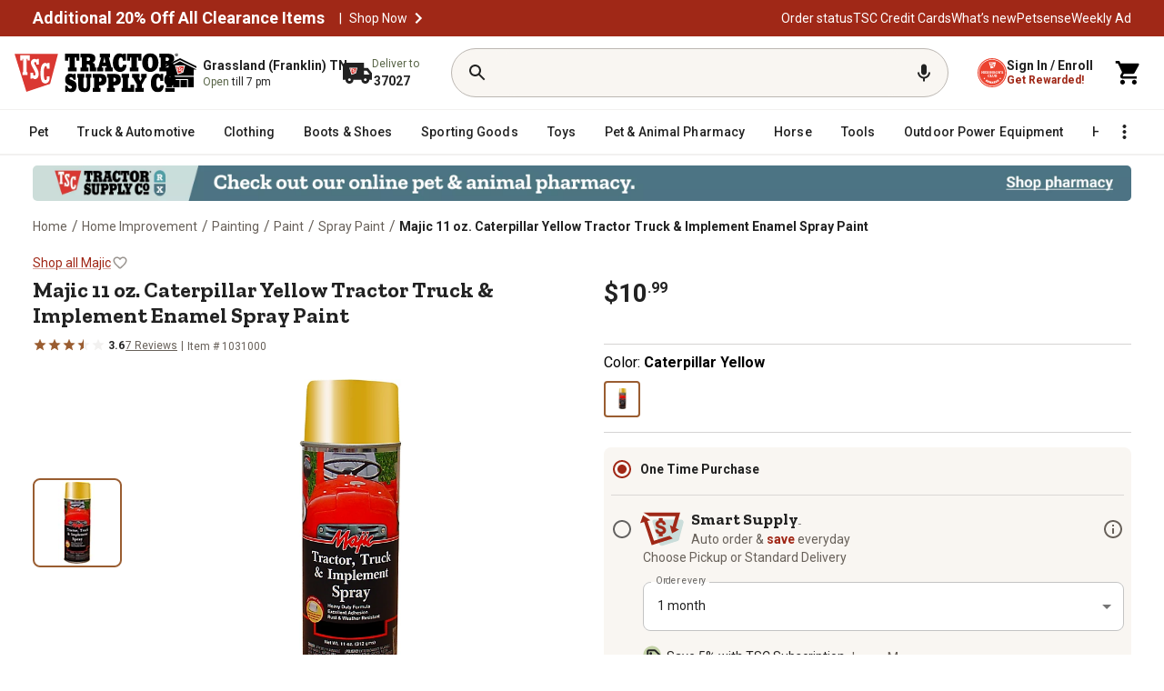

--- FILE ---
content_type: application/javascript
request_url: https://www.tractorsupply.com/s5LJjG_SCnhqdBOEEQ/zupYGbtVLw2QpDXYac/aT9EJ2E8Bg/ZRg/ES2ppSVcB
body_size: 182292
content:
(function(){if(typeof Array.prototype.entries!=='function'){Object.defineProperty(Array.prototype,'entries',{value:function(){var index=0;const array=this;return {next:function(){if(index<array.length){return {value:[index,array[index++]],done:false};}else{return {done:true};}},[Symbol.iterator]:function(){return this;}};},writable:true,configurable:true});}}());(function(){var ZZ;V2();EVx();m5x();var Kq=function(Rg,CR){return Rg===CR;};var Vp=function(Wl,Hp){return Wl>Hp;};var XX=function(Lm,pV){return Lm in pV;};var tp=function(zp,q6){return zp+q6;};var m6=function vb(XM,xC){'use strict';var tV=vb;switch(XM){case KE:{ZL.push(Xq);throw new (hk[jl()[EV(wm)].call(null,EG,cg,wU)])(EO()[MC(jg)](BV(cX),KO,zO));}break;case ES:{ZL.push(WL);try{var Yq=ZL.length;var kn=BV([]);var OR=ds[cX];var gs=hk[BX(typeof Hm()[JL(Cn)],tp([],[][[]]))?Hm()[JL(vV)](nm,SV,Ql,A3):Hm()[JL(UC)](lg,Xb,kp,jL)][jl()[EV(vs)](hs,BV(BV(cX)),Yv)](hk[QG()[MX(tg)](BV(Kv),TM,b6)][Hm()[JL(Cm)](xX,hX,jg,dY)],Nb()[sp(fs)].call(null,In,JB,Kn,Ds,UC,BV(BV({}))));if(gs){OR++;BV(BV(gs[QG()[MX(wm)](IC,pY,GL)]))&&Vp(gs[QG()[MX(wm)].apply(null,[BV(Kv),pY,GL])][jO()[MB(IC)](MG,hV,rH,cO)]()[kq()[Bm(vL)].call(null,Km,bg,GL,CX,NB)](jO()[MB(hG)](dg,fv,hC,hO)),OC(cX))&&OR++;}var hM=OR[jO()[MB(IC)].call(null,BV(Kv),Kv,rH,cO)]();var RV;return ZL.pop(),RV=hM,RV;}catch(Zn){ZL.splice(SG(Yq,cX),Infinity,WL);var Pb;return Pb=Xg()[EX(wm)].call(null,Ul,Iq,vV,fM),ZL.pop(),Pb;}ZL.pop();}break;case XA:{var lL=xC[Xx];ZL.push(Il);var PB=Xg()[EX(wm)].call(null,Ul,Xs,bq,fM);var Vb=Xg()[EX(wm)].apply(null,[Ul,Xs,nV,fM]);var WV=new (hk[jl()[EV(wO)](MG,NB,Tk)])(new (hk[jl()[EV(wO)].call(null,MG,Pn,Tk)])(Kq(typeof Hm()[JL(FV)],'undefined')?Hm()[JL(UC)](BV(BV(Kv)),qC,Gg,fp):Hm()[JL(Db)].call(null,Yn,nm,As,z3)));try{var BC=ZL.length;var DV=BV({});if(BV(BV(hk[jO()[MB(Cm)].call(null,fs,cO,q0,dn)][Hm()[JL(vV)](lg,SV,Ql,D2)]))&&BV(BV(hk[jO()[MB(Cm)](fv,jg,q0,dn)][Hm()[JL(vV)].call(null,lg,SV,BV(BV(Kv)),D2)][jl()[EV(vs)].apply(null,[hs,UV,t3])]))){var Ub=hk[Hm()[JL(vV)](As,SV,TC,D2)][jl()[EV(vs)](hs,KC,t3)](hk[QG()[MX(Is)](nn,UD,wl)][BX(typeof Hm()[JL(jb)],'undefined')?Hm()[JL(Cm)](wm,hX,KC,Y):Hm()[JL(UC)].call(null,dl,Jn,BV(BV(Kv)),gb)],Xg()[EX(GR)].call(null,Db,QV,vV,TC));if(Ub){PB=WV[cp()[sn(Hn)](Ql,Bn,bg,MM,JC,UC)](Ub[QG()[MX(wm)](nV,fE,GL)][jO()[MB(IC)](BV(BV({})),hV,Sk,cO)]());}}Vb=BX(hk[BX(typeof jO()[MB(wl)],'undefined')?jO()[MB(Cm)].apply(null,[jq,Em,q0,dn]):jO()[MB(fv)].apply(null,[hV,ZM,rL,Vn])],lL);}catch(ZR){ZL.splice(SG(BC,cX),Infinity,Il);PB=Kq(typeof JX()[pO(hG)],tp([],[][[]]))?JX()[pO(vL)].call(null,L6,As,cq,hG):JX()[pO(Yn)].apply(null,[rk,BV({}),Gg,GR]);Vb=BX(typeof JX()[pO(MM)],tp([],[][[]]))?JX()[pO(Yn)](rk,Is,Gg,fv):JX()[pO(vL)](mp,qb,HC,On);}var fB=tp(PB,vm(Vb,ds[fM]))[jO()[MB(IC)](Ws,Ds,Sk,cO)]();var S6;return ZL.pop(),S6=fB,S6;}break;case Bx:{var RG=xC[Xx];var Ln=xC[qQ];ZL.push(jm);var LO=Ln[JX()[pO(Gg)].call(null,pB,Em,Mp,CC)];var Pl=Ln[jO()[MB(jg)].apply(null,[qL,Cn,TL,fV])];var IO=Ln[EO()[MC(Db)].call(null,nm,GR,Lx)];var VM=Ln[Hm()[JL(nV)].call(null,vC,N6,BV([]),Dm)];var Ss=Ln[EO()[MC(SL)](nq,Os,QW)];var WI=Ln[Hm()[JL(tJ)](BV({}),GR,TC,N3)];var H8=Ln[Hm()[JL(Cn)](Ws,nq,Db,It)];var tj=Ln[Nb()[sp(Hn)](Vj,Cz,BV(cX),vP,wm,qb)];var sh;return sh=jl()[EV(vC)](KC,Vj,xh)[jl()[EV(dn)](Az,GL,Lz)](RG)[jl()[EV(dn)](Az,cX,Lz)](LO,QG()[MX(jb)](dh,kZ,vW))[BX(typeof jl()[EV(jb)],tp([],[][[]]))?jl()[EV(dn)](Az,fs,Lz):jl()[EV(Md)].apply(null,[Cc,Mp,k7])](Pl,QG()[MX(jb)](Mp,kZ,vW))[jl()[EV(dn)].call(null,Az,vC,Lz)](IO,QG()[MX(jb)](BV(BV([])),kZ,vW))[BX(typeof jl()[EV(wO)],tp([],[][[]]))?jl()[EV(dn)].apply(null,[Az,BV(BV(cX)),Lz]):jl()[EV(Md)](Y1,bq,dj)](VM,QG()[MX(jb)](BV(BV(cX)),kZ,vW))[jl()[EV(dn)](Az,jg,Lz)](Ss,QG()[MX(jb)](tg,kZ,vW))[jl()[EV(dn)](Az,hO,Lz)](WI,Kq(typeof QG()[MX(jb)],tp([],[][[]]))?QG()[MX(fM)](IC,vs,zc):QG()[MX(jb)].apply(null,[Ij,kZ,vW]))[jl()[EV(dn)](Az,fM,Lz)](H8,QG()[MX(jb)].apply(null,[Rj,kZ,vW]))[jl()[EV(dn)].call(null,Az,wO,Lz)](tj,IK()[hd(fM)](Hf,cX,Yc,Gg,cg,UC)),ZL.pop(),sh;}break;case NE:{var XN=xC[Xx];var Dz=xC[qQ];ZL.push(tR);if(nI(Dz,null)||Vp(Dz,XN[jO()[MB(Kv)](vC,SL,pT,jh)]))Dz=XN[jO()[MB(Kv)](BV({}),wm,pT,jh)];for(var Uh=Kv,IN=new (hk[BX(typeof QG()[MX(Yn)],tp([],[][[]]))?QG()[MX(dg)](nK,kA,SI):QG()[MX(fM)](BV(BV(Kv)),TJ,p8)])(Dz);lJ(Uh,Dz);Uh++)IN[Uh]=XN[Uh];var Nj;return ZL.pop(),Nj=IN,Nj;}break;case CH:{var QI=xC[Xx];ZL.push(Is);var V9=QI[JX()[pO(l9)].apply(null,[Wd,Vj,Rj,bq])][JX()[pO(bq)].apply(null,[cP,Bn,Yn,ZM])];if(V9){var wN=V9[jO()[MB(IC)].call(null,BV(cX),BV(BV(Kv)),r8,cO)]();var fW;return ZL.pop(),fW=wN,fW;}else{var IW;return IW=Xg()[EX(wm)](Ul,cj,ZN,fM),ZL.pop(),IW;}ZL.pop();}break;case Uv:{ZL.push(h8);var hN=QG()[MX(GR)].call(null,nK,l7,Cw);var Qd=BV(qQ);try{var bI=ZL.length;var Z7=BV([]);var gI=Kv;try{var Ej=hk[jO()[MB(cg)].call(null,Kn,gJ,Hw,UC)][Hm()[JL(Cm)](fs,hX,Bn,pv)][jO()[MB(IC)].apply(null,[ZN,dn,Y,cO])];hk[Hm()[JL(vV)](ZN,SV,kp,R5)][Nb()[sp(Kv)](Kv,wt,l9,Ij,fv,vL)](Ej)[BX(typeof jO()[MB(vC)],'undefined')?jO()[MB(IC)](BV(BV([])),NB,Y,cO):jO()[MB(fv)](A1,Q7,zW,lw)]();}catch(JN){ZL.splice(SG(bI,cX),Infinity,h8);if(JN[QG()[MX(DW)](BV({}),VA,Dc)]&&Kq(typeof JN[QG()[MX(DW)](bq,VA,Dc)],BX(typeof EO()[MC(hX)],'undefined')?EO()[MC(vC)](Vj,vV,sx):EO()[MC(Hn)](BV(BV([])),Jd,F8))){JN[QG()[MX(DW)].call(null,NB,VA,Dc)][BX(typeof Xg()[EX(Md)],tp(jl()[EV(vC)].call(null,KC,dh,ZK),[][[]]))?Xg()[EX(vC)].call(null,d8,jW,FV,Ws):Xg()[EX(cX)].call(null,SN,Lw,dh,Qw)](QG()[MX(bg)](Bn,Wh,vW))[QG()[MX(nm)].call(null,Cn,PD,th)](function(wI){ZL.push(pB);if(wI[EO()[MC(nK)].call(null,MG,dJ,VD)](Kq(typeof EO()[MC(ZM)],tp([],[][[]]))?EO()[MC(Hn)](MM,BN,Kw):EO()[MC(VN)](qc,Ds,lx))){Qd=BV(Xx);}if(wI[EO()[MC(nK)](BV(BV([])),dJ,VD)](QG()[MX(Vj)](qc,ME,nq))){gI++;}ZL.pop();});}}hN=Kq(gI,ds[dn])||Qd?jl()[EV(cX)](Pd,Ds,SH):jl()[EV(Kv)](GR,Md,Hh);}catch(GJ){ZL.splice(SG(bI,cX),Infinity,h8);hN=jO()[MB(SK)].call(null,kJ,BV(BV(Kv)),fZ,wm);}var st;return ZL.pop(),st=hN,st;}break;case DA:{ZL.push(QW);var VK=Xg()[EX(wm)].call(null,Ul,T1,Vj,fM);try{var jz=ZL.length;var Pz=BV(qQ);if(hk[JX()[pO(l9)].call(null,TZ,fM,Rj,Ws)][EO()[MC(lf)](GL,qb,RD)]&&hk[JX()[pO(l9)].apply(null,[TZ,Kn,Rj,Ij])][EO()[MC(lf)](Is,qb,RD)][Kv]){var Gh=Kq(hk[JX()[pO(l9)].call(null,TZ,ZN,Rj,Vj)][EO()[MC(lf)].apply(null,[qb,qb,RD])][Nb()[sp(hX)].apply(null,[Hd,vj,Kn,Is,UC,vV])](ds[nm]),hk[JX()[pO(l9)](TZ,BV(Kv),Rj,BV({}))][EO()[MC(lf)].call(null,BV(BV([])),qb,RD)][ds[cX]]);var pj=Gh?Kq(typeof jl()[EV(tg)],tp('',[][[]]))?jl()[EV(Md)](gt,BV(BV({})),nh):jl()[EV(cX)](Pd,VN,vD):jl()[EV(Kv)].call(null,GR,r9,fk);var Ah;return ZL.pop(),Ah=pj,Ah;}else{var Tj;return ZL.pop(),Tj=VK,Tj;}}catch(wK){ZL.splice(SG(jz,cX),Infinity,QW);var Id;return ZL.pop(),Id=VK,Id;}ZL.pop();}break;case A5:{ZL.push(P9);if(BV(hk[jO()[MB(Cm)](Ql,vC,XS,dn)][Hm()[JL(qb)](hV,Iw,qb,sE)])){var CJ=Kq(typeof hk[jO()[MB(Cm)](CC,BV([]),XS,dn)][QG()[MX(qL)](CC,gT,EG)],Xg()[EX(Kv)].call(null,qL,cG,bg,In))?jl()[EV(cX)](Pd,cO,bs):JX()[pO(Yn)](wL,nV,Gg,fM);var lN;return ZL.pop(),lN=CJ,lN;}var Jj;return Jj=Xg()[EX(wm)](Ul,OA,hO,fM),ZL.pop(),Jj;}break;case G2:{var LP=xC[Xx];ZL.push(Vn);var k9=Xg()[EX(wm)](Ul,Kz,Kv,fM);try{var tN=ZL.length;var cf=BV(BV(Xx));if(LP[JX()[pO(l9)](qP,Ql,Rj,jh)][EO()[MC(jh)].apply(null,[wl,SW,QW])]){var rN=LP[JX()[pO(l9)](qP,ZN,Rj,CC)][EO()[MC(jh)](hX,SW,QW)][BX(typeof jO()[MB(Nw)],tp([],[][[]]))?jO()[MB(IC)].apply(null,[kp,GR,xM,cO]):jO()[MB(fv)](TC,ZM,gP,r1)]();var fj;return ZL.pop(),fj=rN,fj;}else{var dI;return ZL.pop(),dI=k9,dI;}}catch(dw){ZL.splice(SG(tN,cX),Infinity,Vn);var z8;return ZL.pop(),z8=k9,z8;}ZL.pop();}break;case UT:{var EN=BV(BV(Xx));ZL.push(dc);try{var md=ZL.length;var S8=BV(qQ);if(hk[jO()[MB(Cm)].apply(null,[wl,th,bj,dn])][jl()[EV(Mp)](vP,As,kI)]){hk[jO()[MB(Cm)](hX,Db,bj,dn)][jl()[EV(Mp)](vP,IC,kI)][jO()[MB(Ql)].apply(null,[BV(BV([])),Gg,xP,kp])](EO()[MC(qb)](As,th,WN),cp()[sn(Hn)](fs,cX,bg,hO,Tz,UC));hk[jO()[MB(Cm)].call(null,Q7,tg,bj,dn)][jl()[EV(Mp)](vP,jb,kI)][QG()[MX(nq)].call(null,BV(Kv),BI,Gf)](EO()[MC(qb)].apply(null,[BV(BV([])),th,WN]));EN=BV(BV([]));}}catch(s8){ZL.splice(SG(md,cX),Infinity,dc);}var A7;return ZL.pop(),A7=EN,A7;}break;case X:{ZL.push(Gf);if(hk[jO()[MB(Cm)].call(null,jb,tg,jw,dn)][QG()[MX(Is)](Cn,x6,wl)]){if(hk[Hm()[JL(vV)](cg,SV,BV(BV([])),XJ)][Kq(typeof jl()[EV(nV)],tp('',[][[]]))?jl()[EV(Md)](vL,BV(BV(Kv)),AJ):jl()[EV(vs)](hs,TC,qq)](hk[jO()[MB(Cm)](BV({}),BV(BV([])),jw,dn)][QG()[MX(Is)](Bd,x6,wl)][Hm()[JL(Cm)](wl,hX,hO,zz)],kq()[Bm(vP)](xK,In,Yn,Md,NB))){var sw;return sw=jl()[EV(cX)].apply(null,[Pd,hX,V5]),ZL.pop(),sw;}var wR;return wR=JX()[pO(Yn)].apply(null,[X9,Cn,Gg,vP]),ZL.pop(),wR;}var qJ;return qJ=Xg()[EX(wm)](Ul,Uw,kJ,fM),ZL.pop(),qJ;}break;case SY:{ZL.push(q9);var AI=jl()[EV(nK)](Ql,kJ,Ac);var RI=IK()[hd(dh)].call(null,I8,Nw,Qf,nV,qc,Kn);for(var mf=ds[cX];lJ(mf,ds[Bn]);mf++)AI+=RI[Hm()[JL(NB)].apply(null,[l9,tg,BV([]),cI])](hk[jl()[EV(Cm)].call(null,wl,lf,Zf)][EO()[MC(CC)](bq,FV,bO)](w9(hk[Kq(typeof jl()[EV(qc)],tp([],[][[]]))?jl()[EV(Md)].apply(null,[Dt,jh,Ef]):jl()[EV(Cm)](wl,KC,Zf)][Hm()[JL(rf)](Em,Ws,xX,Ag)](),RI[jO()[MB(Kv)](BV({}),lg,gm,jh)])));var Zw;return ZL.pop(),Zw=AI,Zw;}break;case l5:{var Sc=xC[Xx];ZL.push(x7);var Oh=jl()[EV(vC)].apply(null,[KC,qb,KX]);var C8=BX(typeof jl()[EV(Cm)],'undefined')?jl()[EV(vC)](KC,BV({}),KX):jl()[EV(Md)](pt,vP,Fz);var Yz=IK()[hd(vL)].apply(null,[Sd,Hd,JJ,Cm,cg,Ql]);var VI=[];try{var Tt=ZL.length;var nN=BV({});try{Oh=Sc[Hm()[JL(qW)](qb,mt,A1,t6)];}catch(xz){ZL.splice(SG(Tt,cX),Infinity,x7);if(xz[EO()[MC(NB)].call(null,BV(BV([])),nm,X6)][EO()[MC(nK)](wm,dJ,Wb)](Yz)){Oh=QG()[MX(UV)].call(null,BV(cX),Cl,vs);}}var NJ=hk[jl()[EV(Cm)].call(null,wl,DW,sb)][EO()[MC(CC)].apply(null,[BV([]),FV,wb])](w9(hk[jl()[EV(Cm)](wl,CC,sb)][Kq(typeof Hm()[JL(UV)],'undefined')?Hm()[JL(UC)].call(null,hX,Vf,Kv,EI):Hm()[JL(rf)](nK,Ws,dn,s6)](),ds[MM]))[jO()[MB(IC)].apply(null,[Ql,Mp,cn,cO])]();Sc[Hm()[JL(qW)](BV([]),mt,BV(BV({})),t6)]=NJ;C8=BX(Sc[Hm()[JL(qW)](Ds,mt,dh,t6)],NJ);VI=[jK(MA,[BX(typeof QG()[MX(qc)],tp('',[][[]]))?QG()[MX(wm)].apply(null,[On,Jp,GL]):QG()[MX(fM)].call(null,wO,E8,Gd),Oh]),jK(MA,[JX()[pO(vC)].call(null,Ms,NB,cO,tJ),KI(C8,ds[fM])[jO()[MB(IC)].call(null,xX,BV(BV([])),cn,cO)]()])];var E1;return ZL.pop(),E1=VI,E1;}catch(pw){ZL.splice(SG(Tt,cX),Infinity,x7);VI=[jK(MA,[QG()[MX(wm)].apply(null,[lg,Jp,GL]),Oh]),jK(MA,[JX()[pO(vC)](Ms,Md,cO,th),C8])];}var U8;return ZL.pop(),U8=VI,U8;}break;case Ux:{ZL.push(nt);var ft=BX(typeof Xg()[EX(TC)],tp([],[][[]]))?Xg()[EX(wm)](Ul,p8,CC,fM):Xg()[EX(cX)].apply(null,[bf,Jz,dg,Wf]);if(hk[JX()[pO(l9)](v7,BV({}),Rj,qW)]&&hk[JX()[pO(l9)](v7,MM,Rj,ZN)][EO()[MC(lf)](jh,qb,SO)]&&hk[JX()[pO(l9)](v7,nK,Rj,BV(cX))][EO()[MC(lf)](nK,qb,SO)][Hm()[JL(nn)].apply(null,[BV([]),bg,dg,n1])]){var kP=hk[JX()[pO(l9)](v7,Kv,Rj,Ws)][EO()[MC(lf)].call(null,tJ,qb,SO)][Hm()[JL(nn)].call(null,Is,bg,BV({}),n1)];try{var wJ=ZL.length;var T7=BV([]);var Tf=hk[jl()[EV(Cm)](wl,Gg,nf)][EO()[MC(CC)](tJ,FV,gV)](w9(hk[jl()[EV(Cm)].call(null,wl,Nw,nf)][Hm()[JL(rf)](hV,Ws,BV({}),C6)](),fK))[jO()[MB(IC)].apply(null,[BV(BV(Kv)),BV([]),RX,cO])]();hk[JX()[pO(l9)].apply(null,[v7,ZM,Rj,dn])][EO()[MC(lf)](wO,qb,SO)][Hm()[JL(nn)].apply(null,[ON,bg,Ij,n1])]=Tf;var Mz=Kq(hk[JX()[pO(l9)](v7,Cm,Rj,CC)][EO()[MC(lf)](vs,qb,SO)][Hm()[JL(nn)].call(null,BV(Kv),bg,BV([]),n1)],Tf);var Jh=Mz?jl()[EV(cX)](Pd,BV(cX),C6):Kq(typeof jl()[EV(tJ)],tp([],[][[]]))?jl()[EV(Md)].apply(null,[Kt,wl,G9]):jl()[EV(Kv)](GR,ON,FI);hk[JX()[pO(l9)].apply(null,[v7,Ds,Rj,lf])][EO()[MC(lf)].apply(null,[rf,qb,SO])][Hm()[JL(nn)](BV(BV(cX)),bg,As,n1)]=kP;var tW;return ZL.pop(),tW=Jh,tW;}catch(Zj){ZL.splice(SG(wJ,cX),Infinity,nt);if(BX(hk[JX()[pO(l9)].apply(null,[v7,nK,Rj,BV({})])][EO()[MC(lf)](BV(cX),qb,SO)][Hm()[JL(nn)].call(null,qW,bg,Bn,n1)],kP)){hk[Kq(typeof JX()[pO(wm)],tp([],[][[]]))?JX()[pO(vL)](gW,xX,bc,jg):JX()[pO(l9)](v7,jb,Rj,KO)][BX(typeof EO()[MC(Ql)],tp('',[][[]]))?EO()[MC(lf)](Hd,qb,SO):EO()[MC(Hn)](BV(BV({})),Cw,mj)][Hm()[JL(nn)].call(null,NP,bg,BV(BV(cX)),n1)]=kP;}var nw;return ZL.pop(),nw=ft,nw;}}else{var Pj;return ZL.pop(),Pj=ft,Pj;}ZL.pop();}break;case Lk:{ZL.push(Q1);var F1=Xg()[EX(wm)](Ul,ht,Ws,fM);try{var Ff=ZL.length;var Yj=BV([]);if(hk[JX()[pO(l9)].apply(null,[wz,th,Rj,kJ])][EO()[MC(lf)].apply(null,[bg,qb,z6])]&&hk[JX()[pO(l9)](wz,Ql,Rj,vs)][EO()[MC(lf)](wO,qb,z6)][ds[cX]]&&hk[JX()[pO(l9)](wz,BV(cX),Rj,bg)][BX(typeof EO()[MC(MG)],tp([],[][[]]))?EO()[MC(lf)](BV(BV([])),qb,z6):EO()[MC(Hn)](MG,mw,Wt)][Kv][Kv]&&hk[JX()[pO(l9)].call(null,wz,jb,Rj,BV(cX))][EO()[MC(lf)](jq,qb,z6)][Kv][Kv][QG()[MX(vs)](NP,KP,bg)]){var qI=Kq(hk[Kq(typeof JX()[pO(UC)],'undefined')?JX()[pO(vL)].call(null,tg,qc,UI,vL):JX()[pO(l9)](wz,Vj,Rj,vV)][EO()[MC(lf)].apply(null,[MM,qb,z6])][ZZ[BX(typeof JX()[pO(qb)],tp([],[][[]]))?JX()[pO(TC)](Q1,jq,Em,Em):JX()[pO(vL)].call(null,YW,jq,OW,qL)]()][Kv][QG()[MX(vs)].call(null,BV(Kv),KP,bg)],hk[JX()[pO(l9)].apply(null,[wz,qL,Rj,Db])][BX(typeof EO()[MC(rf)],tp([],[][[]]))?EO()[MC(lf)](Hd,qb,z6):EO()[MC(Hn)](l9,HI,X8)][Kv]);var UW=qI?jl()[EV(cX)].call(null,Pd,dn,FC):BX(typeof jl()[EV(vs)],tp('',[][[]]))?jl()[EV(Kv)].call(null,GR,BV(Kv),kI):jl()[EV(Md)](N9,kp,cP);var t9;return ZL.pop(),t9=UW,t9;}else{var c8;return ZL.pop(),c8=F1,c8;}}catch(Z1){ZL.splice(SG(Ff,cX),Infinity,Q1);var Bc;return ZL.pop(),Bc=F1,Bc;}ZL.pop();}break;case hU:{var DN=xC[Xx];var IP;ZL.push(s9);return IP=BV(BV(DN[JX()[pO(l9)].call(null,dO,Db,Rj,wm)]))&&BV(BV(DN[Kq(typeof JX()[pO(wl)],tp('',[][[]]))?JX()[pO(vL)](P1,Bn,Nd,Hd):JX()[pO(l9)](dO,dg,Rj,Kv)][EO()[MC(lf)](jh,qb,hB)]))&&DN[JX()[pO(l9)](dO,qc,Rj,FV)][EO()[MC(lf)](BV(cX),qb,hB)][Kv]&&Kq(DN[JX()[pO(l9)].call(null,dO,GL,Rj,BV([]))][EO()[MC(lf)](wm,qb,hB)][Kv][jO()[MB(IC)].apply(null,[BV([]),qL,UO,cO])](),BX(typeof Xh()[OK(Kv)],'undefined')?Xh()[OK(wl)](wm,wm,GR,DX):Xh()[OK(Md)](v7,dh,cw,GN))?BX(typeof jl()[EV(Bn)],tp([],[][[]]))?jl()[EV(cX)](Pd,FV,Bq):jl()[EV(Md)].call(null,c1,hG,Nh):jl()[EV(Kv)].apply(null,[GR,Bn,kO]),ZL.pop(),IP;}break;case U2:{ZL.push(DP);var H9=hk[Hm()[JL(vV)].apply(null,[Db,SV,BV(BV(cX)),Bg])][BX(typeof cp()[sn(Ws)],'undefined')?cp()[sn(Ij)](Kv,BV(BV([])),nh,vV,lj,Q7):cp()[sn(Ws)](Ds,vs,Lc,Kn,YJ,mJ)]?hk[Hm()[JL(vV)].apply(null,[BV({}),SV,UC,Bg])][Hm()[JL(lg)](wO,Os,wl,Zb)](hk[BX(typeof Hm()[JL(Bn)],tp('',[][[]]))?Hm()[JL(vV)](BV(BV(Kv)),SV,BV(BV(Kv)),Bg):Hm()[JL(UC)].call(null,BV({}),IJ,Ij,Uf)][cp()[sn(Ij)].call(null,vJ,wl,nh,jh,lj,Q7)](hk[JX()[pO(l9)](Fm,vL,Rj,r9)]))[EO()[MC(dg)].apply(null,[Gg,hX,Tn])](QG()[MX(jb)].apply(null,[FV,XC,vW])):jl()[EV(vC)].apply(null,[KC,jb,lE]);var bz;return ZL.pop(),bz=H9,bz;}break;case US:{ZL.push(Cc);var gN=Xg()[EX(wm)](Ul,zI,Gg,fM);try{var x9=ZL.length;var JW=BV({});if(hk[JX()[pO(l9)](lm,dh,Rj,A1)]&&hk[BX(typeof JX()[pO(Db)],tp([],[][[]]))?JX()[pO(l9)](lm,nV,Rj,BV(BV({}))):JX()[pO(vL)](J1,hV,Fz,BV(BV({})))][BX(typeof Hm()[JL(dl)],tp([],[][[]]))?Hm()[JL(SL)](BV(BV({})),OI,jg,wn):Hm()[JL(UC)](Ql,G8,BV(Kv),Sf)]&&hk[JX()[pO(l9)](lm,CC,Rj,BV([]))][BX(typeof Hm()[JL(cO)],tp([],[][[]]))?Hm()[JL(SL)](GR,OI,hX,wn):Hm()[JL(UC)].apply(null,[cX,AP,UC,Ad])][Kq(typeof cp()[sn(wl)],tp(jl()[EV(vC)](KC,qb,r8),[][[]]))?cp()[sn(Ws)].call(null,A1,Md,X1,BV(cX),FW,Jc):cp()[sn(Q7)].call(null,xX,BV(BV(cX)),nz,ZM,Ch,vC)]){var L9=hk[JX()[pO(l9)](lm,UV,Rj,Pn)][Hm()[JL(SL)](dg,OI,BV(BV(Kv)),wn)][cp()[sn(Q7)](rf,MM,nz,qc,Ch,vC)][jO()[MB(IC)](BV(BV(Kv)),BV([]),UR,cO)]();var EJ;return ZL.pop(),EJ=L9,EJ;}else{var g9;return ZL.pop(),g9=gN,g9;}}catch(nj){ZL.splice(SG(x9,cX),Infinity,Cc);var fI;return ZL.pop(),fI=gN,fI;}ZL.pop();}break;case JA:{var lI=xC[Xx];ZL.push(qC);if(BX(typeof hk[EO()[MC(cX)].apply(null,[BV(BV(cX)),rf,w6])],Xg()[EX(Kv)](qL,Rc,A1,In))&&D1(lI[hk[Kq(typeof EO()[MC(hV)],tp([],[][[]]))?EO()[MC(Hn)].call(null,vJ,Bn,d1):EO()[MC(cX)](Rj,rf,w6)][jO()[MB(nm)].call(null,tg,qW,tM,CC)]],null)||D1(lI[JX()[pO(Ij)].call(null,Qs,dg,fV,dg)],null)){var XI;return XI=hk[QG()[MX(dg)](qL,kG,SI)][jl()[EV(vJ)](K9,BV(BV(cX)),TB)](lI),ZL.pop(),XI;}ZL.pop();}break;case xE:{var kN=xC[Xx];ZL.push(BI);var pW=BX(typeof EO()[MC(cX)],tp('',[][[]]))?EO()[MC(nq)](nm,hG,bX):EO()[MC(Hn)](Ij,xN,hO);var HN=EO()[MC(nq)](Mp,hG,bX);if(kN[JX()[pO(Ws)](zw,BV(BV({})),lg,Mp)]){var rh=kN[JX()[pO(Ws)](zw,CC,lg,dl)][QG()[MX(Ql)](Pn,ms,Em)](Kq(typeof kq()[Bm(Kv)],tp([],[][[]]))?kq()[Bm(fv)](sj,Ds,BV(BV([])),wt,BW):kq()[Bm(Hn)](LJ,KO,GR,bN,fv));var D9=rh[Hm()[JL(On)].apply(null,[vP,nh,DW,Mc])](jO()[MB(vJ)](qc,MM,DM,hV));if(D9){var Bz=D9[JX()[pO(ZN)].call(null,w6,r9,Kv,Em)](jO()[MB(nK)].call(null,xX,BV(Kv),bJ,p7));if(Bz){pW=D9[jl()[EV(VN)](Ef,Hd,VX)](Bz[cp()[sn(dn)](fv,nK,hI,Vj,F9,Hn)]);HN=D9[jl()[EV(VN)](Ef,NP,VX)](Bz[jl()[EV(gJ)](l9,BV(Kv),pB)]);}}}var tw;return tw=jK(MA,[Kq(typeof jl()[EV(Db)],'undefined')?jl()[EV(Md)].apply(null,[CN,Ql,MP]):jl()[EV(hG)].apply(null,[W1,BV(BV(Kv)),xw]),pW,Kq(typeof Nb()[sp(cX)],tp(jl()[EV(vC)].call(null,KC,dn,rW),[][[]]))?Nb()[sp(In)].call(null,Rc,mw,BV(BV([])),tJ,Ch,kp):Nb()[sp(dn)](qj,lK,BV({}),As,TC,xX),HN]),ZL.pop(),tw;}break;case Lv:{ZL.push(mP);var Q8;return Q8=BV(XX(Hm()[JL(Cm)](tJ,hX,In,zd),hk[jO()[MB(Cm)](CC,BV(BV(Kv)),H1,dn)][Hm()[JL(NP)].call(null,BV(BV(Kv)),Em,bg,Rz)][Kq(typeof cp()[sn(fv)],'undefined')?cp()[sn(Ws)](On,rf,Gj,Hd,vs,MJ):cp()[sn(hX)].apply(null,[vP,Kn,OI,vL,Jz,NB])][QG()[MX(As)](qL,nf,hV)])||XX(Hm()[JL(Cm)](vC,hX,SL,zd),hk[jO()[MB(Cm)](KC,Kv,H1,dn)][Hm()[JL(NP)].apply(null,[Nw,Em,vV,Rz])][cp()[sn(hX)].call(null,sI,BV({}),OI,BV(BV(cX)),Jz,NB)][BX(typeof Xg()[EX(dh)],'undefined')?Xg()[EX(vL)].call(null,nz,gj,vL,NB):Xg()[EX(cX)](Iw,z9,dg,UI)])),ZL.pop(),Q8;}break;case WE:{ZL.push(Rt);try{var GW=ZL.length;var LK=BV([]);var Kd=new (hk[Kq(typeof jO()[MB(In)],'undefined')?jO()[MB(fv)](Hd,BV(BV([])),dP,KJ):jO()[MB(Cm)].apply(null,[BV(cX),r9,PV,dn])][Hm()[JL(NP)](nK,Em,BV({}),Gm)][cp()[sn(hX)](nV,sI,OI,nn,fP,NB)][BX(typeof QG()[MX(vJ)],'undefined')?QG()[MX(As)].apply(null,[Ij,QX,hV]):QG()[MX(fM)](nm,vI,VP)])();var Bw=new (hk[Kq(typeof jO()[MB(fv)],tp('',[][[]]))?jO()[MB(fv)].apply(null,[Rj,wm,Em,Xc]):jO()[MB(Cm)].call(null,GR,BV(BV({})),PV,dn)][Hm()[JL(NP)](Rj,Em,Nw,Gm)][cp()[sn(hX)](hV,BV(Kv),OI,nm,fP,NB)][Xg()[EX(vL)](nz,Hw,vJ,NB)])();var QK;return ZL.pop(),QK=BV(BV(Xx)),QK;}catch(RW){ZL.splice(SG(GW,cX),Infinity,Rt);var C9;return C9=Kq(RW[JX()[pO(cX)](Fp,BV(BV(Kv)),vJ,nq)][BX(typeof EO()[MC(Q7)],tp([],[][[]]))?EO()[MC(Cm)](ZM,jb,Us):EO()[MC(Hn)](BV(BV([])),c9,H7)],jl()[EV(wm)].apply(null,[EG,cg,Up])),ZL.pop(),C9;}ZL.pop();}break;}};var Th=function(){return ["\x6c\x65\x6e\x67\x74\x68","\x41\x72\x72\x61\x79","\x63\x6f\x6e\x73\x74\x72\x75\x63\x74\x6f\x72","\x6e\x75\x6d\x62\x65\x72"];};var vq,XE,E0,vH,TZ,PT,IX,z5,wE,SC,xY,wG,sV,Jl,Nk,FE,Fq,Kb,Q0,Vq,c6,B5,cG,bp,XA,cD,rn,IA,KQ,UG,tZ,GX,L2,Zg,qB,Q6,VY,K6,Al,lO,Um,US,ZA,VO,KX,NL,VE,Bg,RH,EZ,Sm,ss,sT,mb,tE,Fn,sR,jn,Dv,FH,RM,FQ,sX,D2,lM,Bb,fG,vR,ws,lq,pp,EU,F6,Vx,Gv,G,cU,Ck,P5,Op,C0,mU,mM,Sk,CB,BR,Gp,v3,Ux,Mg,gH,dE,gR,JS,hH,kA,Zs,PA,nx,mV,b3,Rq,N,LE,EM,U0,ZX,SQ,Bv,EE,Px,HA,kQ,Jm,Rb,Np,HE,QO,Dx,xk,bC,O2,Qq,QR,Xn,XB,Gx,Qp,cB,f3,zY,nb,bG,NM,Rs,xm,Ol,mB,DX,AV,zb,hY,XT,XC,YR,E,ZH,Qn,cM,sD,LL,rU,LY,TH,Sb,bL,tO,Iv,g5,NY,OD,VV,TG,Mb,qp,UR,w6,AY,TX,hB,AB,MQ,Jq,Ox,Up,sb,Kp,QS,Rl,jx,CM,zs,IQ,SX,bD,NC,T6,TO,Dg,n2,DH,TB,pE,zB,KM,Tx,wU,gg,PD,LU,WX,rp,GE,dB,XO,KV,w0,PL,UE,AA,lR,p6,fk,Z3,RY,wn,I5,nO,fD,PG,CA,jv,gC,ms,RS,cs,pG,mL,Qm,px,Cb,gY,lH,WE,zG,HH,UT,t5,AG,Cg,Y0,XH,UL,PE,S5,Ks,Hq,DT,lE,qA,VZ,Cx,Sn,pX,kD,Kk,Qv,rq,XG,XY,mC,Us,jG,Jg,FM,sL,g6,x6,Qb,Sq,HM,sg,JM,qZ,rQ,wq,ln,Pp,xO,js,ZD,f2,hb,Fk,Qk,G2,Lg,kl,BZ,YM,rX,Es,FT,YL,g2,HB,GO,c0,xL,QB,Ms,gv,A5,gl,Kl,Fg,zX,Hb,Jp,CO,tL,ZB,Y2,Nv,OG,V5,k5,V3,RB,Fb,nT,ll,A,Ls,SO,xq,mm,f6,Eg,sl,Rp,cL,KB,pA,pn,pR,IH,OB,VH,RO,v5,wA,j0,zm,BO,LV,d0,Vs,bX,r0,kV,gB,bb,Lq,NR,RD,lp,nv,OL,w3,J6,ME,cH,r5,A6,Ob,cl,Rn,rm,qT,XS,pZ,Ib,IZ,mH,vO,pm,HU,Uv,xl,HZ,Fp,Ng,qU,Wb,jS,x2,fl,dH,vv,wZ,Js,Bq,Dq,N2,Gk,pC,BM,EA,Yl,Ag,gV,Nm,SZ,qH,H6,wQ,VD,pY,Cq,dO,BS,nS,VT,l6,D,pM,PV,tU,TR,bx,ZV,Gb,Gq,wL,FC,NG,Rm,zE,Om,fE,K5,MD,YU,DA,BB,Ab,Uq,zg,p5,HD,rZ,Y6,B6,fx,SB,WM,Eb,Zp,vM,t6,k3,QZ,gm,Ep,s2,qR,lb,YY,PR,wB,fQ,VA,SR,rs,Gm,CU,sU,T0,xU,mn,Cl,hx,np,NE,I6,Nn,NO,xV,Tg,km,Nx,lC,F3,tX,BG,wH,rG,J2,Gn,Xl,MS,ID,tn,Zk,qX,Y5,W5,XL,dT,RQ,Tq,GV,ML,WT,RZ,Yb,TT,CL,KL,lV,GT,xB,bm,ql,Bx,dA,UD,kX,Xm,xS,Yp,bO,s6,VU,wM,Mk,Sv,Yx,qV,Aq,Kg,Mx,ks,Ns,QC,jV,An,VB,sm,BL,hT,gM,fY,WO,fm,rC,KU,d6,gL,Xp,Zq,LT,JE,bM,hq,z6,F,rl,wx,Hs,dC,nG,wb,J,kY,cm,HO,Wm,V6,jU,EB,tv,MH,fH,J3,tB,OE,ck,Xv,hD,qq,Hx,fX,rT,HV,En,QX,DO,dx,Hv,vU,db,TU,Tv,X2,rO,v0,LD,qg,VL,GA,Jk,qs,zS,bE,r6,Y,L3,mx,cv,YD,xs,vn,bZ,N5,Nq,Z6,q3,XV,nR,wC,FL,RT,IB,qM,AL,sS,sx,tx,tA,lv,LH,RC,GU,g3,dG,W3,C3,NV,Ym,XD,bn,pQ,sH,Am,AX,tM,sM,E6,tG,RX,TA,Dl,X6,k2,Hl,zl,W0,qk,K2,gS,Vl,Lv,R3,T,OH,O0,fq,qE,tl,BA,qO,n0,vx,JV,FZ,lm,Mq,Tb,TE,lG,O6,YX,ER,Tk,QU,pq,q0,PC,z2,kk,D6,kB,FX,NH,PU,GC,R5,rR,b5,GG,GD,pT,AT,X,sC,zH,H0,YO,Zl,x3,qn,IL,RL,ET,A0,hL,gO,hn,ml,Dn,KY,G3,fT,Wx,k6,mk,kZ,kO,HG,m0,Bs,SD,dX,Z5,q5,qD,I2,cC,RR,KH,cb,rM,cR,SE,X0,F5,zU,lB,AO,C6,QD,P6,lT,EL,M6,sG,rD,hm,sq,HR,Ts,gq,rk,jp,FO,nL,lx,nB,UO,sZ,hg,LX,Yg,nM,j6,kg,dq,Tl,mA,M3,Cs,Bp,YE,dV,wS,BH,Lk,H5,rx,KG,gk,D3,Wg,NS,UM,Cp,pb,fL,jB,YG,nC,f5,jC,Sg,pv,Yk,LZ,AC,gp,wV,q,DB,OZ,VG,fO,m2,G0,vl,kR,xG,lX,cn,DG,I,Mn,P,kS,YC,Rv,kG,bA,bl,VR,rB,xv,zC,cT,xE,Ps,mq,VX,LQ,Oq,vG,B0,UX,MY,B3,R6,PX,Fl,CG,DL,Zb,Rk,gG,YB,gA,bH,IG,P0,Tn,xb,z0,gX,NU,X3,vZ,fC,IM,JA,Pg,MO,Fv,pL,DM,LR,gT,xA,JQ,mR,wY,tk,YZ,pD,gD,Jb,OV,WD,dR,hp,zL,WG,S0,MV,s5,jM,lk,JO,qm,AS,AD,Wk,Yv,Eq,ZE,zk,GM,n6,dL,k0,qY,t3,dM,bQ,tb,vg,QM,AH,nD,AR,Dp,jT,xn,DR,fb,ZG,Ug,wX,pU,zq,GB,xg,WA,ZO,Wp,SH,Gs,mG,rV,tC,W6,rg,Pq,vE,I0,lA,vT,kC,PM,TV,xZ,gx,QL,pg,p2,Qx,nX,JY,OM,dY,EC,A3,YQ,mX,QT,HL,QE,Lb,Im,wp,Q,jX,gn,gU,wk,SA,bR,Bl,Hg,fZ,H,Ik,FB,x0,SM,NX,zv,zD,Nl,I3,RE,mg,Sp,EH,Wq,S3,UB,XR,Fs,Pm,Og,qG,kL,zx,D0,vX,Un,YV,dk,GS,Gl,L,Ys,mE,GY,LM,Pk,G6,Tp,OX,dZ,vS,HQ,wg,MR,AU,mO,QA,HX,K0,TQ,T3,CT,Fm,ng,tm,WC,rb,R2,zV,v6,U6,bB,Lp,Tm,OT,Zm,z3,CV,ps,H3,xR,LB,Ip,Ap,IV,cV,VC,rH,KZ,pk,DC,SY,XU,Ml,IS,Ig,zn,LG,Qs,J5,Vm,sE,JH,WZ,nl,M5,vp,jk,Ek,dp,Kx,sO,sB,hl,PO,vD,ES,P3,ls,fg,bV,nH,Ll,xM,xx,l5,El,Mm,LC,Sl,FY,kE,IT,Qg,K3,Vg,JG,KE,zZ,Lx,OA,tq,DQ,kb,OO,N3,Wn,bs,zM,vB,WB,nE,FU,kM,BE,AM,ZC;var KW=function Sz(j8,ff){'use strict';var Rf=Sz;switch(j8){case EY:{var AW=ff[Xx];var M8=ff[qQ];var rK=ff[hU];ZL.push(XK);try{var Ww=ZL.length;var Ph=BV(BV(Xx));var lh;return lh=jK(MA,[jO()[MB(hV)].call(null,cX,CC,vR,Bd),Xh()[OK(NB)](fv,cX,Cn,bJ),Kq(typeof jO()[MB(gJ)],tp([],[][[]]))?jO()[MB(fv)].call(null,DW,BV(BV({})),Rd,x1):jO()[MB(ON)](BV([]),Kn,jG,sI),AW.call(M8,rK)]),ZL.pop(),lh;}catch(TI){ZL.splice(SG(Ww,cX),Infinity,XK);var B8;return B8=jK(MA,[jO()[MB(hV)](fM,Ql,vR,Bd),cp()[sn(dg)](qc,TC,cz,vs,VJ,Ws),jO()[MB(ON)](MM,vL,jG,sI),TI]),ZL.pop(),B8;}ZL.pop();}break;case Tx:{return this;}break;case TT:{var I1=ff[Xx];ZL.push(HP);var Hj;return Hj=jK(MA,[Kq(typeof jO()[MB(GL)],tp('',[][[]]))?jO()[MB(fv)].call(null,Mp,NB,AJ,g1):jO()[MB(FV)](cg,GL,df,TJ),I1]),ZL.pop(),Hj;}break;case NE:{return this;}break;case G2:{return this;}break;case tv:{ZL.push(O8);var zh;return zh=EO()[MC(Bn)].apply(null,[BV(BV(cX)),UC,rM]),ZL.pop(),zh;}break;case MY:{var xc=ff[Xx];ZL.push(FJ);var kK=hk[BX(typeof Hm()[JL(dJ)],'undefined')?Hm()[JL(vV)](A1,SV,nV,XV):Hm()[JL(UC)](SK,Gz,tJ,hP)](xc);var II=[];for(var Jf in kK)II[jl()[EV(Ws)](Ds,kJ,bG)](Jf);II[BX(typeof QG()[MX(MM)],tp([],[][[]]))?QG()[MX(Yn)].apply(null,[TC,UX,SK]):QG()[MX(fM)].call(null,BV(BV({})),B9,fs)]();var mI;return mI=function h9(){ZL.push(bK);for(;II[jO()[MB(Kv)](gJ,BV([]),D2,jh)];){var pN=II[QG()[MX(IC)].apply(null,[qL,qm,lg])]();if(XX(pN,kK)){var B1;return h9[jO()[MB(TC)](In,Hn,qV,DW)]=pN,h9[EO()[MC(Em)](fs,TC,Yv)]=BV(cX),ZL.pop(),B1=h9,B1;}}h9[EO()[MC(Em)](FV,TC,Yv)]=BV(ds[cX]);var U9;return ZL.pop(),U9=h9,U9;},ZL.pop(),mI;}break;case Xx:{ZL.push(hs);this[EO()[MC(Em)](GR,TC,cP)]=BV(Kv);var Vc=this[QG()[MX(FV)].apply(null,[Md,If,MG])][ds[cX]][jO()[MB(KC)](BV([]),BV(BV([])),vw,Et)];if(Kq(cp()[sn(dg)](dn,fM,cz,BV(BV(cX)),dW,Ws),Vc[jO()[MB(hV)].apply(null,[fv,BV(BV(Kv)),JO,Bd])]))throw Vc[jO()[MB(ON)](tg,vJ,C1,sI)];var RJ;return RJ=this[IK()[hd(Cm)].apply(null,[Oc,UC,c1,wl,Bn,BV(cX)])],ZL.pop(),RJ;}break;case Bx:{var E7=ff[Xx];var EW=ff[qQ];ZL.push(vz);var AK;var rw;var Xj;var Bt;var ld=Xh()[OK(Kv)](cX,TC,NM,Km);var GP=E7[Xg()[EX(vC)].apply(null,[d8,Lj,Ws,Ws])](ld);for(Bt=ZZ[BX(typeof JX()[pO(cX)],tp('',[][[]]))?JX()[pO(TC)].call(null,vz,vC,Em,BV(Kv)):JX()[pO(vL)].call(null,Rh,UV,hW,Cm)]();lJ(Bt,GP[jO()[MB(Kv)](wl,wm,NX,jh)]);Bt++){AK=tt(KI(GI(EW,Cm),ds[Ws]),GP[jO()[MB(Kv)].apply(null,[rf,BV(BV({})),NX,jh])]);EW*=ZZ[BX(typeof EO()[MC(Ws)],'undefined')?EO()[MC(In)].call(null,r9,Vj,PP):EO()[MC(Hn)].call(null,Is,hj,bf)]();EW&=ds[NB];EW+=ds[Cm];EW&=ZZ[BX(typeof jl()[EV(vV)],tp('',[][[]]))?jl()[EV(GR)](FV,DW,Kf):jl()[EV(Md)].apply(null,[PW,Gg,T8])]();rw=tt(KI(GI(EW,Cm),ds[Ws]),GP[jO()[MB(Kv)](fs,Em,NX,jh)]);EW*=ds[fv];EW&=ds[NB];EW+=ds[Cm];EW&=ds[In];Xj=GP[AK];GP[AK]=GP[rw];GP[rw]=Xj;}var kf;return kf=GP[EO()[MC(dg)](BV(BV(cX)),hX,jG)](ld),ZL.pop(),kf;}break;case QZ:{var RP=ff[Xx];ZL.push(hI);if(BX(typeof RP,EO()[MC(vC)].call(null,jq,vV,wq))){var LW;return LW=jl()[EV(vC)](KC,Db,Sf),ZL.pop(),LW;}var NN;return NN=RP[EO()[MC(ON)](vP,Md,RX)](new (hk[jl()[EV(wO)](MG,Vj,gP)])(Kq(typeof JX()[pO(UC)],'undefined')?JX()[pO(vL)](v8,dn,Aj,nK):JX()[pO(qc)](vp,dg,Ws,tg),Xh()[OK(vV)](cX,Ws,Tm,dd)),EO()[MC(FV)].call(null,hX,fs,jv))[Kq(typeof EO()[MC(vP)],tp([],[][[]]))?EO()[MC(Hn)](fM,Cf,J8):EO()[MC(ON)](nK,Md,RX)](new (hk[jl()[EV(wO)].apply(null,[MG,Ij,gP])])(BX(typeof jl()[EV(FV)],tp('',[][[]]))?jl()[EV(A1)](r9,BV(Kv),lw):jl()[EV(Md)](Vh,vC,Lf),BX(typeof Xh()[OK(r9)],tp([],[][[]]))?Xh()[OK(vV)].apply(null,[cX,Ij,Tm,dd]):Xh()[OK(Md)].call(null,vs,Kv,vN,hf)),IK()[hd(dg)].apply(null,[Wj,fM,I9,Ws,wl,Ij]))[EO()[MC(ON)].apply(null,[Kv,Md,RX])](new (hk[jl()[EV(wO)](MG,qc,gP)])(QG()[MX(wO)](xX,qh,sI),Xh()[OK(vV)](cX,vP,Tm,dd)),jl()[EV(lf)].call(null,rf,BV({}),KX))[EO()[MC(ON)](BV({}),Md,RX)](new (hk[jl()[EV(wO)](MG,DW,gP)])(jl()[EV(Cn)](m7,BV(Kv),sf),Xh()[OK(vV)].apply(null,[cX,dl,Tm,dd])),jl()[EV(cO)].call(null,Pn,BV(BV([])),Nh))[EO()[MC(ON)](SL,Md,RX)](new (hk[jl()[EV(wO)].call(null,MG,gJ,gP)])(JX()[pO(KO)].apply(null,[bC,BV(BV(Kv)),qL,Mp]),Xh()[OK(vV)].call(null,cX,vL,Tm,dd)),Xh()[OK(wm)](fM,fM,SC,I9))[EO()[MC(ON)].call(null,cg,Md,RX)](new (hk[jl()[EV(wO)](MG,Rj,gP)])(Nb()[sp(vV)](hV,Jz,IC,Md,UC,Ds),Xh()[OK(vV)](cX,In,Tm,dd)),IK()[hd(r9)].call(null,CX,fM,I9,CC,lg,TC))[Kq(typeof EO()[MC(Ij)],tp('',[][[]]))?EO()[MC(Hn)](Rj,Aw,RN):EO()[MC(ON)](BV([]),Md,RX)](new (hk[BX(typeof jl()[EV(lg)],tp([],[][[]]))?jl()[EV(wO)].call(null,MG,BV(Kv),gP):jl()[EV(Md)](zP,BV({}),l1)])(kq()[Bm(r9)](Jz,tg,ON,Kv,fv),Xh()[OK(vV)](cX,MG,Tm,dd)),QG()[MX(A1)](MG,Z8,Bf))[EO()[MC(ON)](Kv,Md,RX)](new (hk[BX(typeof jl()[EV(dg)],tp([],[][[]]))?jl()[EV(wO)](MG,dn,gP):jl()[EV(Md)](WK,KC,LI)])(kq()[Bm(TC)].apply(null,[Jz,GL,IC,NB,fv]),Xh()[OK(vV)](cX,dl,Tm,dd)),Nb()[sp(wm)](Ow,I9,Kv,tJ,UC,SK))[JX()[pO(hV)](Ec,KC,l9,nK)](Kv,ds[Hn]),ZL.pop(),NN;}break;case JA:{var Mw=ff[Xx];var S1=ff[qQ];var Ft;ZL.push(mz);return Ft=tp(hk[jl()[EV(Cm)](wl,nV,qd)][EO()[MC(CC)].apply(null,[bg,FV,ll])](w9(hk[jl()[EV(Cm)].call(null,wl,Bn,qd)][Hm()[JL(rf)].apply(null,[Ws,Ws,sI,NR])](),tp(SG(S1,Mw),cX))),Mw),ZL.pop(),Ft;}break;case sS:{var mN=ff[Xx];ZL.push(KJ);var BJ=new (hk[Hm()[JL(nm)](dn,xj,Db,ss)])();var gz=BJ[EO()[MC(Yn)](wl,Pn,wL)](mN);var Hc=jl()[EV(vC)](KC,hX,tm);gz[QG()[MX(nm)].call(null,BV([]),Y,th)](function(Sh){ZL.push(lP);Hc+=hk[jl()[EV(NB)](hX,tg,rO)][Hm()[JL(dh)](bg,Md,dl,cN)](Sh);ZL.pop();});var kw;return kw=hk[JX()[pO(dg)].apply(null,[zl,hX,vf,lg])](Hc),ZL.pop(),kw;}break;case q:{ZL.push(vd);var OJ;return OJ=hk[QG()[MX(cO)].call(null,SL,kM,kJ)][jO()[MB(Gg)](KO,A1,SR,N6)],ZL.pop(),OJ;}break;case KE:{ZL.push(Vz);var Y8;return Y8=new (hk[jO()[MB(hO)](nm,jb,zK,Md)])()[jl()[EV(nV)](Dc,Kn,gd)](),ZL.pop(),Y8;}break;case jT:{ZL.push(ZI);var w1=[QG()[MX(hO)].call(null,qb,Pc,fV),cp()[sn(TC)](bg,BV(BV({})),mW,hV,Dm,wm),QG()[MX(nV)](nK,r6,ZN),BX(typeof QG()[MX(Ws)],tp([],[][[]]))?QG()[MX(tJ)].apply(null,[fM,PD,qc]):QG()[MX(fM)](Cn,jR,Vz),Hm()[JL(ON)].apply(null,[TC,Yh,BV(cX),kb]),BX(typeof Hm()[JL(A1)],tp('',[][[]]))?Hm()[JL(FV)].call(null,UV,Gg,BV(BV([])),tb):Hm()[JL(UC)](On,On,Ws,nW),Hm()[JL(CC)](ZN,Bn,gJ,r8),Nb()[sp(SK)](sz,nd,Bn,Md,dh,BV(BV(Kv))),EO()[MC(wO)].call(null,hG,fv,Hz),cp()[sn(vV)](SL,dh,Ut,nm,qd,r9),QG()[MX(ZM)](Rj,Js,Ul),QG()[MX(Mp)](wm,PO,r9),cp()[sn(wm)].apply(null,[As,CC,dl,Cn,Af,Q7]),Xg()[EX(dg)](Hn,Af,Hn,tJ),Xg()[EX(r9)](Kv,kt,hX,Ij),BX(typeof QG()[MX(fM)],tp([],[][[]]))?QG()[MX(Pn)].apply(null,[kp,k7,G9]):QG()[MX(fM)](BV(BV([])),S9,zf),BX(typeof Xg()[EX(dh)],tp([],[][[]]))?Xg()[EX(TC)].apply(null,[pJ,Xs,Kn,vV]):Xg()[EX(cX)].call(null,HK,Vn,fs,jw),jl()[EV(ZM)].call(null,Vj,CC,TZ),Kq(typeof QG()[MX(SK)],'undefined')?QG()[MX(fM)](wl,KR,I8):QG()[MX(ZN)](cX,PC,bq),JX()[pO(Bn)].apply(null,[pB,TC,Kn,ON]),jO()[MB(tJ)](kp,fM,OG,NB),EO()[MC(A1)](nK,cX,cw),Hm()[JL(KC)](DW,kJ,Bn,rd),jO()[MB(ZM)].apply(null,[qb,gJ,tO,nK]),jO()[MB(Mp)](UV,BV(cX),dC,Db),IK()[hd(vV)].apply(null,[Pd,dn,HW,Db,rf,Vj]),QG()[MX(bq)](UC,Fb,Bj)];if(nI(typeof hk[JX()[pO(l9)].call(null,wk,A1,Rj,Bn)][EO()[MC(lf)].call(null,BV(BV({})),qb,V6)],Kq(typeof Xg()[EX(Kv)],'undefined')?Xg()[EX(cX)].apply(null,[CP,q1,lf,As]):Xg()[EX(Kv)](qL,JJ,cX,In))){var KN;return ZL.pop(),KN=null,KN;}var Y7=w1[jO()[MB(Kv)].apply(null,[vV,Kn,Uq,jh])];var qw=jl()[EV(vC)](KC,GR,np);for(var rJ=Kv;lJ(rJ,Y7);rJ++){var tP=w1[rJ];if(BX(hk[JX()[pO(l9)](wk,Md,Rj,BV({}))][Kq(typeof EO()[MC(MG)],tp([],[][[]]))?EO()[MC(Hn)](DW,TC,jt):EO()[MC(lf)](MM,qb,V6)][tP],undefined)){qw=jl()[EV(vC)].call(null,KC,BV(BV({})),np)[jl()[EV(dn)].apply(null,[Az,BV(cX),SO])](qw,QG()[MX(jb)].apply(null,[Kn,YO,vW]))[jl()[EV(dn)](Az,VN,SO)](rJ);}}var j9;return ZL.pop(),j9=qw,j9;}break;case z5:{ZL.push(kj);var lt;return lt=Kq(typeof hk[Kq(typeof jO()[MB(vL)],tp('',[][[]]))?jO()[MB(fv)](vs,Pn,Cz,qc):jO()[MB(Cm)](Ws,Md,Kc,dn)][BX(typeof QG()[MX(fs)],'undefined')?QG()[MX(On)](Db,Iq,Md):QG()[MX(fM)].call(null,Is,kz,Gw)],BX(typeof jl()[EV(Cm)],'undefined')?jl()[EV(vV)](wd,vV,dK):jl()[EV(Md)](zO,vP,Vt))||Kq(typeof hk[Kq(typeof jO()[MB(Cn)],tp('',[][[]]))?jO()[MB(fv)](tg,Kn,Nd,UN):jO()[MB(Cm)].apply(null,[xX,fv,Kc,dn])][EO()[MC(Cn)].call(null,GL,cg,TN)],BX(typeof jl()[EV(A1)],tp('',[][[]]))?jl()[EV(vV)].apply(null,[wd,qW,dK]):jl()[EV(Md)](RK,BV([]),NI))||Kq(typeof hk[BX(typeof jO()[MB(Pn)],'undefined')?jO()[MB(Cm)](BV(BV({})),jg,Kc,dn):jO()[MB(fv)](Q7,BV({}),qz,lj)][JX()[pO(MM)](Yt,KO,wO,MG)],jl()[EV(vV)](wd,dn,dK)),ZL.pop(),lt;}break;case Jk:{ZL.push(Tw);try{var s7=ZL.length;var xW=BV([]);var m9;return m9=BV(BV(hk[jO()[MB(Cm)](tg,Ws,KM,dn)][kq()[Bm(vV)](SB,NP,gJ,Vj,vV)])),ZL.pop(),m9;}catch(kW){ZL.splice(SG(s7,cX),Infinity,Tw);var Td;return ZL.pop(),Td=BV(qQ),Td;}ZL.pop();}break;case cH:{ZL.push(KK);try{var bP=ZL.length;var sP=BV([]);var Of;return Of=BV(BV(hk[jO()[MB(Cm)](CC,BV(cX),dO,dn)][jl()[EV(Mp)](vP,Hd,C6)])),ZL.pop(),Of;}catch(cJ){ZL.splice(SG(bP,cX),Infinity,KK);var sJ;return ZL.pop(),sJ=BV({}),sJ;}ZL.pop();}break;case zD:{ZL.push(k8);var MW;return MW=BV(BV(hk[jO()[MB(Cm)](MM,DW,wC,dn)][kq()[Bm(wm)](hh,gJ,BV(BV({})),d8,In)])),ZL.pop(),MW;}break;case x0:{ZL.push(L6);try{var b8=ZL.length;var p9=BV(BV(Xx));var jJ=tp(hk[BX(typeof jl()[EV(l9)],tp([],[][[]]))?jl()[EV(Pn)].call(null,CC,CC,hn):jl()[EV(Md)].call(null,dz,GL,CW)](hk[jO()[MB(Cm)](Pn,BV(BV({})),kL,dn)][Kq(typeof kq()[Bm(dh)],tp([],[][[]]))?kq()[Bm(fv)].apply(null,[IJ,cg,As,NK,ht]):kq()[Bm(GR)](zB,Gg,CC,XP,dg)]),vm(hk[jl()[EV(Pn)].apply(null,[CC,Rj,hn])](hk[jO()[MB(Cm)](UC,jh,kL,dn)][Hm()[JL(Yn)].call(null,Cm,Hn,dn,Xp)]),cX));jJ+=tp(vm(hk[jl()[EV(Pn)](CC,tJ,hn)](hk[jO()[MB(Cm)].call(null,cX,BV(Kv),kL,dn)][EO()[MC(cO)].call(null,Kv,wm,Um)]),fM),vm(hk[BX(typeof jl()[EV(Ws)],tp([],[][[]]))?jl()[EV(Pn)](CC,bq,hn):jl()[EV(Md)](mw,Bd,WW)](hk[jO()[MB(Cm)](Hn,jh,kL,dn)][EO()[MC(MG)](dh,KC,H6)]),vC));jJ+=tp(vm(hk[jl()[EV(Pn)].apply(null,[CC,Cm,hn])](hk[jO()[MB(Cm)](BV(Kv),UC,kL,dn)][Xh()[OK(GR)](fv,cg,DG,Nn)]),ds[dn]),vm(hk[jl()[EV(Pn)](CC,A1,hn)](hk[jO()[MB(Cm)].apply(null,[BV(BV(cX)),Mp,kL,dn])][jO()[MB(Pn)](nK,r9,bR,Iw)]),Ws));jJ+=tp(vm(hk[jl()[EV(Pn)].call(null,CC,xX,hn)](hk[jO()[MB(Cm)](tg,CC,kL,dn)][IK()[hd(wm)](Et,Q7,zB,Ds,nm,vP)]),fv),vm(hk[BX(typeof jl()[EV(Hd)],tp('',[][[]]))?jl()[EV(Pn)].call(null,CC,jh,hn):jl()[EV(Md)].call(null,If,sI,l9)](hk[Kq(typeof jO()[MB(l9)],'undefined')?jO()[MB(fv)].apply(null,[Hd,MM,Gg,nn]):jO()[MB(Cm)](Ds,kJ,kL,dn)][BX(typeof QG()[MX(SK)],tp([],[][[]]))?QG()[MX(NP)](Nw,UB,N6):QG()[MX(fM)](BV(Kv),YI,nm)]),NB));jJ+=tp(vm(hk[BX(typeof jl()[EV(A1)],'undefined')?jl()[EV(Pn)].call(null,CC,TC,hn):jl()[EV(Md)](BP,vs,Lh)](hk[jO()[MB(Cm)](fM,NP,kL,dn)][QG()[MX(kJ)].call(null,KO,mg,vP)]),Cm),vm(hk[jl()[EV(Pn)].apply(null,[CC,Bd,hn])](hk[Kq(typeof jO()[MB(cX)],tp('',[][[]]))?jO()[MB(fv)](BV(BV(cX)),BV([]),ph,zz):jO()[MB(Cm)](BV(BV([])),BV(BV([])),kL,dn)][BX(typeof JX()[pO(vV)],'undefined')?JX()[pO(nm)](Mb,kp,KC,tg):JX()[pO(vL)].call(null,Nz,Yn,fd,BV(Kv))]),In));jJ+=tp(vm(hk[BX(typeof jl()[EV(ZM)],tp('',[][[]]))?jl()[EV(Pn)].call(null,CC,NB,hn):jl()[EV(Md)](kz,BV({}),Kh)](hk[jO()[MB(Cm)](vJ,BV(BV({})),kL,dn)][BX(typeof Hm()[JL(bq)],'undefined')?Hm()[JL(IC)].apply(null,[Pn,FV,Bn,HO]):Hm()[JL(UC)](BV(BV({})),Mt,Mp,Qz)]),ZZ[Kq(typeof Hm()[JL(ON)],tp([],[][[]]))?Hm()[JL(UC)](ZN,Ot,Yn,Lh):Hm()[JL(wO)].apply(null,[fs,Kn,kp,fE])]()),vm(hk[jl()[EV(Pn)].call(null,CC,lf,hn)](hk[Kq(typeof jO()[MB(KC)],tp([],[][[]]))?jO()[MB(fv)](NP,FV,Oj,JB):jO()[MB(Cm)](BV(BV({})),Is,kL,dn)][jl()[EV(ZN)](N6,dl,LL)]),dg));jJ+=tp(vm(hk[jl()[EV(Pn)].apply(null,[CC,BV(BV(cX)),hn])](hk[jO()[MB(Cm)].call(null,BV(BV(Kv)),SL,kL,dn)][jO()[MB(ZN)].apply(null,[BV(BV(Kv)),Md,Sb,dJ])]),r9),vm(hk[jl()[EV(Pn)](CC,BV(Kv),hn)](hk[jO()[MB(Cm)].call(null,sI,cO,kL,dn)][QG()[MX(Nw)](Hd,JV,XP)]),ds[Ij]));jJ+=tp(vm(hk[jl()[EV(Pn)].apply(null,[CC,rf,hn])](hk[jO()[MB(Cm)].call(null,Hd,dh,kL,dn)][BX(typeof EO()[MC(l9)],'undefined')?EO()[MC(Gg)].call(null,qb,xj,rV):EO()[MC(Hn)].call(null,BV(BV(Kv)),dg,qz)]),vV),vm(hk[BX(typeof jl()[EV(Yn)],'undefined')?jl()[EV(Pn)].call(null,CC,BV(Kv),hn):jl()[EV(Md)](pK,BV(BV({})),hV)](hk[BX(typeof jO()[MB(Yn)],'undefined')?jO()[MB(Cm)].apply(null,[UV,cX,kL,dn]):jO()[MB(fv)](BV(BV(Kv)),Em,m8,L7)][jO()[MB(bq)](UV,MG,Lq,fv)]),ds[vP]));jJ+=tp(vm(hk[BX(typeof jl()[EV(nV)],'undefined')?jl()[EV(Pn)].apply(null,[CC,Hn,hn]):jl()[EV(Md)](Yh,SK,MN)](hk[Kq(typeof jO()[MB(hV)],tp('',[][[]]))?jO()[MB(fv)](vC,As,Xd,KC):jO()[MB(Cm)].apply(null,[Cm,dl,kL,dn])][BX(typeof EO()[MC(hO)],'undefined')?EO()[MC(hO)](Ij,QP,QL):EO()[MC(Hn)](hG,YI,Uc)]),GR),vm(hk[jl()[EV(Pn)].apply(null,[CC,Rj,hn])](hk[jO()[MB(Cm)](Yn,BV(Kv),kL,dn)][BX(typeof jO()[MB(wl)],'undefined')?jO()[MB(jb)].call(null,BV(Kv),qL,T6,hG):jO()[MB(fv)](BV(Kv),Db,vP,qN)]),dh));jJ+=tp(vm(hk[jl()[EV(Pn)](CC,Ws,hn)](hk[jO()[MB(Cm)](UV,Kn,kL,dn)][Nb()[sp(vL)](SJ,zB,kp,On,GR,fM)]),SK),vm(hk[jl()[EV(Pn)].apply(null,[CC,qb,hn])](hk[jO()[MB(Cm)].apply(null,[KC,l9,kL,dn])][EO()[MC(nV)](Bn,Hd,UO)]),vL));jJ+=tp(vm(hk[jl()[EV(Pn)](CC,vs,hn)](hk[jO()[MB(Cm)].call(null,hO,vV,kL,dn)][Hm()[JL(A1)](wl,SW,In,Ib)]),wl),vm(hk[jl()[EV(Pn)].call(null,CC,GL,hn)](hk[jO()[MB(Cm)](BV([]),cO,kL,dn)][IK()[hd(GR)](bq,Ij,zB,kp,Is,BV(BV(Kv)))]),Hn));jJ+=tp(vm(hk[jl()[EV(Pn)](CC,wl,hn)](hk[jO()[MB(Cm)].call(null,bg,GR,kL,dn)][QG()[MX(qW)].apply(null,[Md,Um,hs])]),dn),vm(hk[jl()[EV(Pn)](CC,cO,hn)](hk[jO()[MB(Cm)](vL,Cn,kL,dn)][jl()[EV(bq)](Yh,UV,tO)]),ds[Q7]));jJ+=tp(vm(hk[BX(typeof jl()[EV(Ij)],tp([],[][[]]))?jl()[EV(Pn)](CC,In,hn):jl()[EV(Md)].apply(null,[AN,UV,Yd])](hk[BX(typeof jO()[MB(jb)],'undefined')?jO()[MB(Cm)](Ij,wm,kL,dn):jO()[MB(fv)].call(null,r9,Rj,NK,Ew)][BX(typeof Xg()[EX(In)],tp(jl()[EV(vC)](KC,BV(BV([])),dT),[][[]]))?Xg()[EX(vV)](dJ,SO,nq,In):Xg()[EX(cX)](UP,SJ,VN,d9)]),vP),vm(hk[jl()[EV(Pn)](CC,vP,hn)](hk[jO()[MB(Cm)](BV(BV({})),Kn,kL,dn)][EO()[MC(tJ)].call(null,GR,GL,vp)]),Q7));jJ+=tp(vm(hk[jl()[EV(Pn)](CC,BV(Kv),hn)](hk[Kq(typeof jO()[MB(dn)],tp([],[][[]]))?jO()[MB(fv)](dg,qW,Nf,P8):jO()[MB(Cm)].apply(null,[IC,Db,kL,dn])][jl()[EV(jb)](wO,Is,VB)]),ds[hX]),vm(hk[jl()[EV(Pn)].apply(null,[CC,ZN,hn])](hk[jO()[MB(Cm)](BV(BV({})),hV,kL,dn)][JX()[pO(ON)].apply(null,[cb,BV(cX),wd,hX])]),ds[fs]));jJ+=tp(vm(hk[jl()[EV(Pn)].call(null,CC,dg,hn)](hk[jO()[MB(Cm)](Hd,gJ,kL,dn)][jO()[MB(On)](Q7,wO,gT,Hd)]),Em),vm(hk[jl()[EV(Pn)].call(null,CC,BV(BV([])),hn)](hk[jO()[MB(Cm)](NB,BV(Kv),kL,dn)][JX()[pO(FV)].call(null,Yl,sI,IC,wl)]),hV));jJ+=tp(vm(hk[jl()[EV(Pn)](CC,bq,hn)](hk[jO()[MB(Cm)](Md,qc,kL,dn)][EO()[MC(ZM)].call(null,CC,Yn,F6)]),ZZ[Kq(typeof kq()[Bm(dg)],tp(jl()[EV(vC)].apply(null,[KC,jg,dT]),[][[]]))?kq()[Bm(fv)](Wz,MM,nV,S7,TW):kq()[Bm(dh)](TX,TC,dh,N6,UC)]()),vm(hk[jl()[EV(Pn)](CC,bg,hn)](hk[jO()[MB(Cm)].call(null,xX,fv,kL,dn)][cp()[sn(GR)].apply(null,[lg,TC,Cn,IC,XL,Em])]),KO));jJ+=tp(tp(vm(hk[jl()[EV(Pn)].apply(null,[CC,Mp,hn])](hk[JX()[pO(Ws)].apply(null,[Tn,SK,lg,wO])][jl()[EV(On)].apply(null,[th,MG,vq])]),Hd),vm(hk[Kq(typeof jl()[EV(wO)],'undefined')?jl()[EV(Md)].apply(null,[R9,BV(BV({})),n9]):jl()[EV(Pn)].call(null,CC,bq,hn)](hk[BX(typeof jO()[MB(GR)],'undefined')?jO()[MB(Cm)](jq,fM,kL,dn):jO()[MB(fv)](BV(BV([])),cg,M1,M7)][JX()[pO(CC)].call(null,PG,MG,dh,gJ)]),l9)),vm(hk[jl()[EV(Pn)](CC,Rj,hn)](hk[jO()[MB(Cm)](jq,th,kL,dn)][JX()[pO(KC)](WO,Rj,g8,Db)]),ds[Em]));var PN;return PN=jJ[jO()[MB(IC)](tJ,cg,Ig,cO)](),ZL.pop(),PN;}catch(bh){ZL.splice(SG(b8,cX),Infinity,L6);var hw;return hw=jl()[EV(Kv)](GR,Ws,rC),ZL.pop(),hw;}ZL.pop();}break;case M5:{var tI=ff[Xx];ZL.push(Kz);try{var bw=ZL.length;var FN=BV(BV(Xx));if(Kq(tI[Kq(typeof JX()[pO(Bn)],'undefined')?JX()[pO(vL)].apply(null,[zt,BV({}),ZP,MM]):JX()[pO(l9)](Hz,wm,Rj,jq)][EO()[MC(Mp)](cg,ZN,AC)],undefined)){var kh;return kh=Xg()[EX(wm)](Ul,L1,vV,fM),ZL.pop(),kh;}if(Kq(tI[JX()[pO(l9)](Hz,BV(BV(cX)),Rj,tJ)][BX(typeof EO()[MC(Bn)],'undefined')?EO()[MC(Mp)](fM,ZN,AC):EO()[MC(Hn)](BV([]),qc,dl)],BV(BV(Xx)))){var r7;return r7=jl()[EV(Kv)](GR,UC,sV),ZL.pop(),r7;}var CK;return CK=Kq(typeof jl()[EV(fv)],tp('',[][[]]))?jl()[EV(Md)].apply(null,[Bj,dl,TC]):jl()[EV(cX)].call(null,Pd,fM,MV),ZL.pop(),CK;}catch(mK){ZL.splice(SG(bw,cX),Infinity,Kz);var VW;return VW=BX(typeof JX()[pO(qc)],tp('',[][[]]))?JX()[pO(Yn)].apply(null,[FM,BV({}),Gg,tJ]):JX()[pO(vL)].apply(null,[Pf,dh,hP,jb]),ZL.pop(),VW;}ZL.pop();}break;case f5:{var EP=ff[Xx];var jc=ff[qQ];ZL.push(VN);if(D1(typeof hk[JX()[pO(Ws)](Rw,nn,lg,BV(cX))][jl()[EV(kJ)](Bf,BV(BV(cX)),zL)],Xg()[EX(Kv)](qL,Fh,As,In))){hk[BX(typeof JX()[pO(Em)],tp([],[][[]]))?JX()[pO(Ws)](Rw,lf,lg,SK):JX()[pO(vL)](m1,ZM,Pw,tg)][jl()[EV(kJ)].apply(null,[Bf,BV({}),zL])]=jl()[EV(vC)].apply(null,[KC,GL,mz])[jl()[EV(dn)].call(null,Az,IC,j1)](EP,kq()[Bm(Kv)].apply(null,[wh,Cn,kp,nq,cX]))[jl()[EV(dn)].apply(null,[Az,wl,j1])](jc,jl()[EV(Nw)](VN,nK,M7));}ZL.pop();}break;case J2:{var jj=ff[Xx];var nJ=ff[qQ];ZL.push(Is);if(BV(BK(jj,nJ))){throw new (hk[jl()[EV(wm)](EG,bq,UJ)])(Xh()[OK(dh)].apply(null,[l9,hG,gq,SI]));}ZL.pop();}break;}};var D1=function(fJ,sK){return fJ!=sK;};function V2(){ZZ=Object['\x63\x72\x65\x61\x74\x65']({});if(typeof window!==''+[][[]]){hk=window;}else if(typeof global!==''+[][[]]){hk=global;}else{hk=this;}}var G7=function(){return jP.apply(this,[pZ,arguments]);};var G1=function Df(Vw,gf){'use strict';var ww=Df;switch(Vw){case JE:{ZL.push(dh);var wP=Xg()[EX(wm)].call(null,Ul,NP,Yn,fM);try{var U1=ZL.length;var sW=BV(qQ);wP=BX(typeof hk[Hm()[JL(jh)](BV(BV(Kv)),qW,BV({}),K1)],Xg()[EX(Kv)](qL,b6,dg,In))?jl()[EV(cX)](Pd,Is,rP):jl()[EV(Kv)](GR,Bd,N8);}catch(Kj){ZL.splice(SG(U1,cX),Infinity,dh);wP=jO()[MB(SK)](fv,nV,hR,wm);}var YK;return ZL.pop(),YK=wP,YK;}break;case MA:{ZL.push(LI);var JR=Xg()[EX(wm)](Ul,kI,dn,fM);try{var Dj=ZL.length;var Fw=BV(BV(Xx));JR=hk[Hm()[JL(nq)].apply(null,[Kn,nK,hO,l7])][Hm()[JL(Cm)](Bn,hX,hG,Ns)][jO()[MB(GR)](DW,jq,fk,bq)](jl()[EV(As)](SK,fs,fl))?BX(typeof jl()[EV(dl)],tp([],[][[]]))?jl()[EV(cX)].call(null,Pd,hV,MO):jl()[EV(Md)](UJ,kJ,rc):jl()[EV(Kv)](GR,fs,lW);}catch(vK){ZL.splice(SG(Dj,cX),Infinity,LI);JR=jO()[MB(SK)].call(null,Em,GR,lB,wm);}var ct;return ZL.pop(),ct=JR,ct;}break;case T3:{ZL.push(Kh);var vt=BX(typeof Xg()[EX(dh)],'undefined')?Xg()[EX(wm)].apply(null,[Ul,cB,kp,fM]):Xg()[EX(cX)].call(null,Mj,TP,nK,rj);try{var QN=ZL.length;var qt=BV(BV(Xx));vt=BX(typeof hk[jO()[MB(UV)](nn,l9,Og,tg)],Xg()[EX(Kv)].call(null,qL,ms,cO,In))?jl()[EV(cX)](Pd,A1,Ig):jl()[EV(Kv)].call(null,GR,vC,rB);}catch(TK){ZL.splice(SG(QN,cX),Infinity,Kh);vt=jO()[MB(SK)].call(null,UV,BV([]),XV,wm);}var zj;return ZL.pop(),zj=vt,zj;}break;case P0:{ZL.push(Iz);var x8=XX(jO()[MB(Is)].call(null,dh,Ij,gP,IC),hk[jO()[MB(Cm)].apply(null,[jh,BV(Kv),ZC,dn])])||Vp(hk[JX()[pO(l9)](Jc,Bn,Rj,BV(cX))][Hm()[JL(jg)](Ij,cj,BV([]),Mh)],ds[cX])||Vp(hk[JX()[pO(l9)](Jc,Md,Rj,dl)][jl()[EV(qL)](jh,BV({}),pz)],Kv);var V7=hk[jO()[MB(Cm)](Db,cX,ZC,dn)][jO()[MB(vs)](BV(BV(Kv)),Em,K8,Gg)](BX(typeof cp()[sn(fM)],'undefined')?cp()[sn(fs)].call(null,SK,Cm,Rj,lf,ph,GR):cp()[sn(Ws)](UV,SL,Oj,sI,IJ,lK))[QG()[MX(Rj)].call(null,BV(BV([])),Zz,fM)];var Yw=hk[jO()[MB(Cm)].call(null,VN,fv,ZC,dn)][jO()[MB(vs)].call(null,gJ,BV({}),K8,Gg)](JX()[pO(kJ)].apply(null,[NW,Pn,TC,th]))[QG()[MX(Rj)](dg,Zz,fM)];var O1=hk[jO()[MB(Cm)](fv,Gg,ZC,dn)][jO()[MB(vs)](wm,jb,K8,Gg)](Kq(typeof QG()[MX(Q7)],'undefined')?QG()[MX(fM)](Ql,wz,vz):QG()[MX(Bd)].apply(null,[BV(BV(Kv)),kO,Mp]))[QG()[MX(Rj)](fM,Zz,fM)];var jf;return jf=jl()[EV(vC)].call(null,KC,MG,zd)[jl()[EV(dn)].call(null,Az,UV,B9)](x8?jl()[EV(cX)].call(null,Pd,Gg,ZV):jl()[EV(Kv)](GR,BV(BV({})),r8),QG()[MX(jb)](BV({}),wn,vW))[jl()[EV(dn)](Az,rf,B9)](V7?Kq(typeof jl()[EV(Bd)],tp([],[][[]]))?jl()[EV(Md)].call(null,FK,Hn,gd):jl()[EV(cX)].apply(null,[Pd,bq,ZV]):jl()[EV(Kv)](GR,BV([]),r8),QG()[MX(jb)].apply(null,[UV,wn,vW]))[jl()[EV(dn)](Az,cg,B9)](Yw?jl()[EV(cX)](Pd,wl,ZV):jl()[EV(Kv)](GR,MM,r8),QG()[MX(jb)](lf,wn,vW))[jl()[EV(dn)].apply(null,[Az,BV(cX),B9])](O1?jl()[EV(cX)](Pd,BV(BV(Kv)),ZV):jl()[EV(Kv)](GR,BV({}),r8)),ZL.pop(),jf;}break;case NE:{ZL.push(Z9);try{var Zc=ZL.length;var A9=BV([]);var b9=Kv;var jd=hk[Hm()[JL(vV)](vP,SV,BV([]),LB)][BX(typeof jl()[EV(dg)],tp([],[][[]]))?jl()[EV(vs)](hs,BV(BV([])),lR):jl()[EV(Md)].call(null,l1,Hd,Ij)](hk[JX()[pO(Ws)](Sm,BV(cX),lg,Bd)],QG()[MX(Ql)].apply(null,[nK,Iv,Em]));if(jd){b9++;if(jd[jO()[MB(TC)](UC,gJ,Yg,DW)]){jd=jd[BX(typeof jO()[MB(Is)],'undefined')?jO()[MB(TC)](nK,fv,Yg,DW):jO()[MB(fv)].call(null,GL,KC,U7,LN)];b9+=tp(vm(jd[jO()[MB(Kv)](cg,nK,Jb,jh)]&&Kq(jd[Kq(typeof jO()[MB(th)],'undefined')?jO()[MB(fv)].apply(null,[jb,vV,NW,nz]):jO()[MB(Kv)](r9,nq,Jb,jh)],cX),ZZ[jO()[MB(Yn)].apply(null,[Hn,GR,Lw,VN])]()),vm(jd[EO()[MC(Cm)].call(null,wO,jb,PR)]&&Kq(jd[EO()[MC(Cm)](vV,jb,PR)],QG()[MX(Ql)](Is,Iv,Em)),fM));}}var xt;return xt=b9[jO()[MB(IC)](BV(BV([])),hO,Eb,cO)](),ZL.pop(),xt;}catch(wc){ZL.splice(SG(Zc,cX),Infinity,Z9);var SP;return SP=Xg()[EX(wm)](Ul,Rd,vP,fM),ZL.pop(),SP;}ZL.pop();}break;case SY:{var Eh=gf[Xx];ZL.push(tK);var Zt;return Zt=hk[Hm()[JL(vV)](hV,SV,Cn,lb)][jl()[EV(vs)](hs,tJ,GX)](hk[Kq(typeof JX()[pO(wO)],tp('',[][[]]))?JX()[pO(vL)](GN,UV,sj,vC):JX()[pO(l9)](Kh,bg,Rj,hX)][Kq(typeof kq()[Bm(Cm)],tp(BX(typeof jl()[EV(fM)],tp([],[][[]]))?jl()[EV(vC)](KC,As,Y9):jl()[EV(Md)].call(null,xw,xX,Od),[][[]]))?kq()[Bm(fv)].apply(null,[H1,vV,fv,bW,WR]):kq()[Bm(NB)].apply(null,[Rd,jq,nV,pJ,In])],Eh),ZL.pop(),Zt;}break;case hY:{ZL.push(NB);var D8=function(Eh){return Df.apply(this,[SY,arguments]);};var W8=[EO()[MC(lf)].apply(null,[BV([]),qb,Sj]),JX()[pO(SL)](wt,hG,hV,Cn)];var Zh=W8[jO()[MB(qL)].call(null,Is,nq,DW,A1)](function(MK){var Cd=D8(MK);ZL.push(xf);if(BV(BV(Cd))&&BV(BV(Cd[QG()[MX(wm)].call(null,Rj,k1,GL)]))&&BV(BV(Cd[QG()[MX(wm)].apply(null,[qc,k1,GL])][jO()[MB(IC)](Hd,jh,Y6,cO)]))){Cd=Cd[QG()[MX(wm)](Bd,k1,GL)][jO()[MB(IC)].call(null,Rj,On,Y6,cO)]();var nP=tp(Kq(Cd[kq()[Bm(vL)](Dd,ON,kJ,CX,NB)](jl()[EV(Vj)].apply(null,[vW,BV(BV(cX)),kd])),OC(cX)),vm(hk[jl()[EV(Pn)].apply(null,[CC,VN,Uj])](Vp(Cd[Kq(typeof kq()[Bm(wm)],'undefined')?kq()[Bm(fv)](lj,NP,bg,hP,IR):kq()[Bm(vL)](Dd,Kv,In,CX,NB)](jl()[EV(Bn)].call(null,hG,Rj,BW)),OC(cX))),cX));var At;return ZL.pop(),At=nP,At;}else{var gw;return gw=Xg()[EX(wm)](Ul,pP,vs,fM),ZL.pop(),gw;}ZL.pop();});var PK;return PK=Zh[EO()[MC(dg)].call(null,Gg,hX,PJ)](jl()[EV(vC)].call(null,KC,tg,Lt)),ZL.pop(),PK;}break;case qQ:{ZL.push(YJ);throw new (hk[jl()[EV(wm)].call(null,EG,IC,GV)])(Kq(typeof Hm()[JL(fs)],tp('',[][[]]))?Hm()[JL(UC)].call(null,As,fR,lf,IR):Hm()[JL(Ds)].apply(null,[Cn,Ds,vs,bM]));}break;case TA:{var zR=gf[Xx];var xJ=gf[qQ];ZL.push(Cm);if(nI(xJ,null)||Vp(xJ,zR[jO()[MB(Kv)](FV,Nw,bc,jh)]))xJ=zR[Kq(typeof jO()[MB(sI)],tp('',[][[]]))?jO()[MB(fv)](NP,vL,XK,xI):jO()[MB(Kv)].call(null,vL,UV,bc,jh)];for(var CI=ds[cX],M9=new (hk[QG()[MX(dg)](wl,Nh,SI)])(xJ);lJ(CI,xJ);CI++)M9[CI]=zR[CI];var fz;return ZL.pop(),fz=M9,fz;}break;case q:{var DK=gf[Xx];var fN=gf[qQ];ZL.push(sj);var v9=nI(null,DK)?null:D1(Xg()[EX(Kv)](qL,r1,jb,In),typeof hk[EO()[MC(cX)].apply(null,[BV([]),rf,l8])])&&DK[hk[EO()[MC(cX)](A1,rf,l8)][jO()[MB(nm)](BV(BV(cX)),In,f1,CC)]]||DK[Kq(typeof JX()[pO(sI)],tp([],[][[]]))?JX()[pO(vL)](rW,dg,lz,Hd):JX()[pO(Ij)].call(null,wW,cO,fV,Ws)];if(D1(null,v9)){var vc,bd,R8,lc,bt=[],fh=BV(Kv),QJ=BV(cX);try{var f9=ZL.length;var Xz=BV(BV(Xx));if(R8=(v9=v9.call(DK))[jl()[EV(rf)](Cn,BV(cX),Ld)],Kq(Kv,fN)){if(BX(hk[Kq(typeof Hm()[JL(Ws)],tp([],[][[]]))?Hm()[JL(UC)](cg,L8,fv,Ez):Hm()[JL(vV)](cg,SV,th,vO)](v9),v9)){Xz=BV(BV({}));return;}fh=BV(cX);}else for(;BV(fh=(vc=R8.call(v9))[EO()[MC(Em)](Kv,TC,zn)])&&(bt[jl()[EV(Ws)](Ds,wO,dO)](vc[jO()[MB(TC)](lf,NP,nB,DW)]),BX(bt[jO()[MB(Kv)](ZM,nq,dT,jh)],fN));fh=BV(ds[cX]));}catch(Sw){QJ=BV(Kv),bd=Sw;}finally{ZL.splice(SG(f9,cX),Infinity,sj);try{var V8=ZL.length;var nc=BV({});if(BV(fh)&&D1(null,v9[jl()[EV(Bn)](hG,KC,WP)])&&(lc=v9[jl()[EV(Bn)](hG,vV,WP)](),BX(hk[Hm()[JL(vV)].call(null,BV(BV({})),SV,Hd,vO)](lc),lc))){nc=BV(BV([]));return;}}finally{ZL.splice(SG(V8,cX),Infinity,sj);if(nc){ZL.pop();}if(QJ)throw bd;}if(Xz){ZL.pop();}}var O7;return ZL.pop(),O7=bt,O7;}ZL.pop();}break;case JQ:{var Dw=gf[Xx];ZL.push(MI);if(hk[QG()[MX(dg)](Cn,Tw,SI)][Kq(typeof jO()[MB(In)],'undefined')?jO()[MB(fv)](dl,lg,cW,Yn):jO()[MB(VN)].call(null,BV(BV(cX)),th,DP,cc)](Dw)){var Nt;return ZL.pop(),Nt=Dw,Nt;}ZL.pop();}break;case CH:{var YP=gf[Xx];return YP;}break;case Bx:{ZL.push(G9);if(BV(XX(Hm()[JL(SL)](MM,OI,GR,W9),hk[JX()[pO(l9)](zN,BV(BV([])),Rj,BV(Kv))]))){var jI;return ZL.pop(),jI=null,jI;}var Gt=hk[JX()[pO(l9)](zN,NP,Rj,Bn)][Hm()[JL(SL)](CC,OI,UC,W9)];var Ih=Gt[Nb()[sp(hV)].call(null,rf,ZJ,Q7,DW,TC,dh)];var Wc=Gt[cp()[sn(Q7)](fv,hO,nz,sI,O9,vC)];var D7=Gt[jO()[MB(hV)].call(null,bg,qb,Fg,Bd)];var jN;return jN=[Ih,Kq(Wc,Kv)?Kv:Vp(Wc,Kv)?OC(cX):OC(fM),D7||EO()[MC(Is)](BV(Kv),tg,pf)],ZL.pop(),jN;}break;case E0:{var pI={};ZL.push(zt);var A8={};try{var N1=ZL.length;var St=BV(BV(Xx));var rz=new (hk[EO()[MC(vs)](Bn,Kv,Ag)])(Kv,Kv)[Hm()[JL(On)].apply(null,[vL,nh,vP,qz])](jO()[MB(vJ)].call(null,th,Bd,Xw,hV));var Oz=rz[JX()[pO(ZN)](LC,CC,Kv,BV({}))](jO()[MB(nK)](IC,KC,hJ,p7));var E9=rz[jl()[EV(VN)](Ef,BV(cX),qB)](Oz[cp()[sn(dn)].call(null,vC,cX,hI,Ij,xd,Hn)]);var EK=rz[jl()[EV(VN)](Ef,Kn,qB)](Oz[BX(typeof jl()[EV(On)],tp([],[][[]]))?jl()[EV(gJ)](l9,th,gh):jl()[EV(Md)](Ij,KC,Pn)]);pI=jK(MA,[Xg()[EX(Hn)].apply(null,[Zd,Gw,fv,fv]),E9,cp()[sn(Em)].call(null,Ws,dh,Mt,gJ,JK,Cm),EK]);var J9=new (hk[EO()[MC(vs)].apply(null,[nm,Kv,Ag])])(ds[cX],Kv)[Hm()[JL(On)](gJ,nh,sI,qz)](jO()[MB(Fj)].call(null,nV,nm,Qj,Dc));var Qt=J9[JX()[pO(ZN)](LC,lf,Kv,As)](jO()[MB(nK)](Ws,Bd,hJ,p7));var Cj=J9[jl()[EV(VN)](Ef,SK,qB)](Qt[cp()[sn(dn)].apply(null,[bq,th,hI,hV,xd,Hn])]);var JI=J9[jl()[EV(VN)](Ef,qc,qB)](Qt[jl()[EV(gJ)](l9,BV(BV(cX)),gh)]);A8=jK(MA,[jl()[EV(Fj)](sz,kJ,t8),Cj,Kq(typeof JX()[pO(On)],'undefined')?JX()[pO(vL)](n7,jg,rI,hV):JX()[pO(jg)](Dh,dg,nm,ZN),JI]);}finally{ZL.splice(SG(N1,cX),Infinity,zt);var q8;return q8=jK(MA,[QG()[MX(Kn)](BV(BV({})),gK,CC),pI[Xg()[EX(Hn)](Zd,Gw,Em,fv)]||null,jO()[MB(th)](bq,wl,LI,TC),pI[Kq(typeof cp()[sn(dh)],tp([],[][[]]))?cp()[sn(Ws)](wl,nq,nf,vP,Qc,df):cp()[sn(Em)].apply(null,[l9,dn,Mt,BV([]),JK,Cm])]||null,Nb()[sp(Em)](nq,DJ,Ij,qb,Md,SK),A8[BX(typeof jl()[EV(Em)],tp('',[][[]]))?jl()[EV(Fj)](sz,tg,t8):jl()[EV(Md)](WJ,BV([]),n8)]||null,jl()[EV(th)](Ct,hX,Qh),A8[JX()[pO(jg)].apply(null,[Dh,VN,nm,Db])]||null]),ZL.pop(),q8;}ZL.pop();}break;case X3:{var sN=gf[Xx];ZL.push(Fc);if(Kq([BX(typeof jO()[MB(dl)],tp('',[][[]]))?jO()[MB(nq)](In,nq,BL,l9):jO()[MB(fv)](BV(BV(Kv)),nK,fV,gK),IK()[hd(vP)].call(null,Ic,Cm,Xf,UV,Ij,nK),JX()[pO(nK)](zn,vC,rt,bg)][kq()[Bm(vL)](Q9,vP,NP,CX,NB)](sN[QG()[MX(SL)](Kv,kz,Bd)][kq()[Bm(wl)].apply(null,[Tw,Bd,vs,Ql,NB])]),OC(cX))){ZL.pop();return;}hk[Kq(typeof Hm()[JL(In)],'undefined')?Hm()[JL(UC)](kp,R1,UV,vh):Hm()[JL(cg)].apply(null,[MG,dJ,Gg,wB])](function(){ZL.push(Dc);var Gc=BV(qQ);try{var zJ=ZL.length;var FR=BV(BV(Xx));if(BV(Gc)&&sN[BX(typeof QG()[MX(jg)],tp('',[][[]]))?QG()[MX(SL)].apply(null,[th,mW,Bd]):QG()[MX(fM)].apply(null,[vV,MP,JP])]&&(sN[QG()[MX(SL)].apply(null,[dg,mW,Bd])][QG()[MX(Rj)].call(null,dl,Pd,fM)](QG()[MX(jq)].call(null,vs,Jg,jh))||sN[QG()[MX(SL)](Md,mW,Bd)][QG()[MX(Rj)].apply(null,[DW,Pd,fM])](jO()[MB(OI)](BV(BV([])),l9,Ht,Mp)))){Gc=BV(Xx);}}catch(dN){ZL.splice(SG(zJ,cX),Infinity,Dc);sN[QG()[MX(SL)](jq,mW,Bd)][BX(typeof JX()[pO(hO)],tp('',[][[]]))?JX()[pO(VN)](np,UC,fs,vJ):JX()[pO(vL)](HJ,NP,tf,bg)](new (hk[QG()[MX(Fj)].call(null,Is,V5,Bn)])(Kq(typeof QG()[MX(SL)],'undefined')?QG()[MX(fM)](tg,Gz,X1):QG()[MX(Dc)](Mp,Zl,TC),jK(MA,[QG()[MX(Vt)](BV(BV([])),Tc,Hn),BV(Xx),Hm()[JL(Is)].apply(null,[UV,nV,Kn,V1]),BV([]),Hm()[JL(vs)].call(null,nq,QP,nn,Jt),BV(BV(qQ))])));}if(BV(Gc)&&Kq(sN[Hm()[JL(tg)].call(null,BV(cX),Fj,sI,Vd)],kq()[Bm(hV)].call(null,hK,Db,UC,SK,Hn))){Gc=BV(BV([]));}if(Gc){sN[QG()[MX(SL)].call(null,fs,mW,Bd)][JX()[pO(VN)].apply(null,[np,jq,fs,Kn])](new (hk[QG()[MX(Fj)].apply(null,[BV([]),V5,Bn])])(EO()[MC(As)](l9,DW,HJ),jK(MA,[QG()[MX(Vt)](sI,Tc,Hn),BV(BV({})),Hm()[JL(Is)].call(null,On,nV,IC,V1),BV(BV(Xx)),Hm()[JL(vs)].call(null,BV(BV(Kv)),QP,Db,Jt),BV(BV(qQ))])));}ZL.pop();},ZZ[JX()[pO(TC)](Fc,jg,Em,Kn)]());ZL.pop();}break;case wH:{ZL.push(FP);throw new (hk[jl()[EV(wm)](EG,nV,NV)])(Hm()[JL(Ds)].call(null,As,Ds,BV(BV(Kv)),qp));}break;case gx:{var T9=gf[Xx];var Bh=gf[qQ];ZL.push(cw);if(nI(Bh,null)||Vp(Bh,T9[jO()[MB(Kv)](BV(BV(cX)),Ds,Pg,jh)]))Bh=T9[jO()[MB(Kv)](nm,BV([]),Pg,jh)];for(var f8=Kv,Ed=new (hk[QG()[MX(dg)].apply(null,[cO,ln,SI])])(Bh);lJ(f8,Bh);f8++)Ed[f8]=T9[f8];var Ud;return ZL.pop(),Ud=Ed,Ud;}break;case bD:{var XW=gf[Xx];var GK=gf[qQ];ZL.push(Pd);var OP=nI(null,XW)?null:D1(Xg()[EX(Kv)](qL,Nc,Rj,In),typeof hk[EO()[MC(cX)](NP,rf,X7)])&&XW[hk[EO()[MC(cX)](fs,rf,X7)][BX(typeof jO()[MB(As)],tp('',[][[]]))?jO()[MB(nm)](Bd,Bn,jw,CC):jO()[MB(fv)](wm,Cm,Ch,sd)]]||XW[JX()[pO(Ij)](wf,KC,fV,Mp)];if(D1(null,OP)){var fw,Uz,Mf,UK,Jw=[],Yf=BV(Kv),DI=BV(cX);try{var qf=ZL.length;var p1=BV({});if(Mf=(OP=OP.call(XW))[jl()[EV(rf)](Cn,Q7,wj)],Kq(Kv,GK)){if(BX(hk[Hm()[JL(vV)](xX,SV,Q7,fP)](OP),OP)){p1=BV(BV([]));return;}Yf=BV(cX);}else for(;BV(Yf=(fw=Mf.call(OP))[EO()[MC(Em)](On,TC,bc)])&&(Jw[jl()[EV(Ws)].call(null,Ds,SK,GO)](fw[jO()[MB(TC)](tg,BV({}),Hh,DW)]),BX(Jw[jO()[MB(Kv)](nn,Ds,HL,jh)],GK));Yf=BV(Kv));}catch(Fd){DI=BV(Kv),Uz=Fd;}finally{ZL.splice(SG(qf,cX),Infinity,Pd);try{var Pt=ZL.length;var hz=BV(qQ);if(BV(Yf)&&D1(null,OP[Kq(typeof jl()[EV(vJ)],'undefined')?jl()[EV(Md)].call(null,Z9,tJ,mh):jl()[EV(Bn)](hG,dh,q7)])&&(UK=OP[jl()[EV(Bn)].call(null,hG,nm,q7)](),BX(hk[Hm()[JL(vV)](BV(BV([])),SV,hX,fP)](UK),UK))){hz=BV(BV({}));return;}}finally{ZL.splice(SG(Pt,cX),Infinity,Pd);if(hz){ZL.pop();}if(DI)throw Uz;}if(p1){ZL.pop();}}var gc;return ZL.pop(),gc=Jw,gc;}ZL.pop();}break;case FU:{var YN=gf[Xx];ZL.push(x7);if(hk[QG()[MX(dg)](BV({}),tq,SI)][jO()[MB(VN)].call(null,FV,hG,Ol,cc)](YN)){var ZW;return ZL.pop(),ZW=YN,ZW;}ZL.pop();}break;case L3:{var Xt=gf[Xx];ZL.push(b1);var qK;return qK=hk[BX(typeof Hm()[JL(vf)],tp([],[][[]]))?Hm()[JL(vV)](vP,SV,Bn,gg):Hm()[JL(UC)].apply(null,[vP,p8,Ij,C7])][Hm()[JL(lg)](BV(BV({})),Os,IC,DM)](Xt)[Kq(typeof jO()[MB(jb)],tp([],[][[]]))?jO()[MB(fv)].apply(null,[DW,vP,Rd,Bkk]):jO()[MB(qL)].apply(null,[BV(BV({})),wO,cK,A1])](function(rrk){return Xt[rrk];})[Kv],ZL.pop(),qK;}break;case EZ:{var Okk=gf[Xx];ZL.push(K3k);var zrk=Okk[jO()[MB(qL)](bq,BV(BV(cX)),Urk,A1)](function(Xt){return Df.apply(this,[L3,arguments]);});var txk;return txk=zrk[EO()[MC(dg)](NB,hX,Xq)](QG()[MX(jb)].call(null,bq,vN,vW)),ZL.pop(),txk;}break;case C3:{ZL.push(Bn);try{var d5k=ZL.length;var gTk=BV(BV(Xx));var hkk=tp(tp(tp(tp(tp(tp(tp(tp(tp(tp(tp(tp(tp(tp(tp(tp(tp(tp(tp(tp(tp(tp(tp(tp(hk[jl()[EV(Pn)].call(null,CC,BV(BV([])),WDk)](hk[JX()[pO(l9)](ODk,qL,Rj,Q7)][QG()[MX(G9)].apply(null,[BV(BV(Kv)),wd,NB])]),vm(hk[BX(typeof jl()[EV(gJ)],tp('',[][[]]))?jl()[EV(Pn)](CC,SK,WDk):jl()[EV(Md)].call(null,FTk,Vj,Cn)](hk[BX(typeof JX()[pO(UC)],tp([],[][[]]))?JX()[pO(l9)](ODk,BV(BV({})),Rj,FV):JX()[pO(vL)].call(null,UHk,SL,NB,vs)][EO()[MC(QP)](BV(Kv),On,Y1)]),cX)),vm(hk[jl()[EV(Pn)](CC,Md,WDk)](hk[Kq(typeof JX()[pO(Ws)],'undefined')?JX()[pO(vL)].apply(null,[W5k,Cn,bF,Db]):JX()[pO(l9)].apply(null,[ODk,Em,Rj,ON])][BX(typeof jl()[EV(cc)],tp('',[][[]]))?jl()[EV(Az)](dn,kp,PAk):jl()[EV(Md)].apply(null,[I8,nq,Z2k])]),fM)),vm(hk[Kq(typeof jl()[EV(Pd)],tp('',[][[]]))?jl()[EV(Md)](pf,BV([]),Rkk):jl()[EV(Pn)].call(null,CC,BV([]),WDk)](hk[JX()[pO(l9)].call(null,ODk,hX,Rj,gJ)][Hm()[JL(Ql)].apply(null,[jb,Mp,lg,YDk])]),vC)),vm(hk[jl()[EV(Pn)](CC,kJ,WDk)](hk[BX(typeof jl()[EV(CC)],tp([],[][[]]))?jl()[EV(Cm)](wl,nn,jAk):jl()[EV(Md)](Nh,BV(BV(cX)),CN)][QG()[MX(Bf)](VN,kEk,Rj)]),UC)),vm(hk[BX(typeof jl()[EV(qW)],tp([],[][[]]))?jl()[EV(Pn)](CC,vJ,WDk):jl()[EV(Md)].apply(null,[xd,Gg,Ad])](hk[BX(typeof JX()[pO(bq)],tp([],[][[]]))?JX()[pO(l9)](ODk,GL,Rj,hO):JX()[pO(vL)](Ykk,Q7,Mh,dg)][Xg()[EX(hX)](nK,N6,dg,dg)]),Ws)),vm(hk[BX(typeof jl()[EV(G9)],tp([],[][[]]))?jl()[EV(Pn)].apply(null,[CC,kp,WDk]):jl()[EV(Md)](Q2k,cX,xAk)](hk[JX()[pO(l9)](ODk,cg,Rj,BV(BV([])))][Hm()[JL(Bj)].apply(null,[BV(BV([])),vf,BV(Kv),G8])]),fv)),vm(hk[jl()[EV(Pn)](CC,bq,WDk)](hk[JX()[pO(l9)].apply(null,[ODk,Cm,Rj,nV])][JX()[pO(bq)](JJ,Hn,Yn,vP)]),NB)),vm(hk[jl()[EV(Pn)](CC,cg,WDk)](hk[JX()[pO(l9)].apply(null,[ODk,DW,Rj,kJ])][jO()[MB(Cn)].call(null,bq,hX,HK,QP)]),Cm)),vm(hk[jl()[EV(Pn)].apply(null,[CC,qb,WDk])](hk[JX()[pO(l9)](ODk,BV(Kv),Rj,rf)][Hm()[JL(sQk)].apply(null,[IC,GN,Q7,bK])]),In)),vm(hk[jl()[EV(Pn)](CC,fM,WDk)](hk[Kq(typeof JX()[pO(sI)],tp([],[][[]]))?JX()[pO(vL)].call(null,zf,dg,zW,BV([])):JX()[pO(l9)](ODk,BV(BV({})),Rj,Pn)][QG()[MX(SI)].apply(null,[rf,nUk,p7])]),ds[rf])),vm(hk[jl()[EV(Pn)](CC,Vj,WDk)](hk[JX()[pO(l9)].call(null,ODk,BV(BV(cX)),Rj,jq)][jO()[MB(pJ)](BV(BV(cX)),hG,Pw,MM)]),dg)),vm(hk[jl()[EV(Pn)](CC,BV(BV(cX)),WDk)](hk[Kq(typeof JX()[pO(DW)],tp([],[][[]]))?JX()[pO(vL)](R4,BV(BV({})),zQk,Bd):JX()[pO(l9)](ODk,vL,Rj,BV(BV(Kv)))][jl()[EV(XP)](vL,dl,FW)]),r9)),vm(hk[Kq(typeof jl()[EV(cg)],'undefined')?jl()[EV(Md)](z7,fM,WF):jl()[EV(Pn)](CC,IC,WDk)](hk[JX()[pO(l9)].apply(null,[ODk,Db,Rj,Mp])][QG()[MX(Az)](hG,YUk,dh)]),TC)),vm(hk[jl()[EV(Pn)](CC,Gg,WDk)](hk[JX()[pO(l9)](ODk,Vj,Rj,vs)][jO()[MB(BF)](Cm,BV(cX),Tc,Nw)]),vV)),vm(hk[jl()[EV(Pn)](CC,bg,WDk)](hk[JX()[pO(l9)](ODk,VN,Rj,BV(BV(Kv)))][jl()[EV(TSk)](sI,BV(BV(Kv)),gP)]),wm)),vm(hk[BX(typeof jl()[EV(IC)],'undefined')?jl()[EV(Pn)].apply(null,[CC,KO,WDk]):jl()[EV(Md)](IQk,fs,WSk)](hk[JX()[pO(l9)](ODk,Yn,Rj,KC)][EO()[MC(sz)].call(null,jb,Cm,PD)]),GR)),vm(hk[jl()[EV(Pn)](CC,In,WDk)](hk[JX()[pO(l9)](ODk,Hd,Rj,xX)][Kq(typeof jl()[EV(TSk)],tp([],[][[]]))?jl()[EV(Md)].apply(null,[VSk,BV(BV({})),V2k]):jl()[EV(vW)](G9,qb,tkk)]),dh)),vm(hk[jl()[EV(Pn)](CC,Cm,WDk)](hk[JX()[pO(l9)].call(null,ODk,BV(BV({})),Rj,jg)][JX()[pO(xj)].call(null,I7,UV,SK,kJ)]),SK)),vm(hk[jl()[EV(Pn)].apply(null,[CC,dl,WDk])](hk[Kq(typeof JX()[pO(mt)],tp('',[][[]]))?JX()[pO(vL)](R4,DW,zTk,VN):JX()[pO(l9)](ODk,vV,Rj,jq)][jl()[EV(MG)](mt,Bd,SL)]),vL)),vm(hk[BX(typeof jl()[EV(th)],'undefined')?jl()[EV(Pn)].apply(null,[CC,cg,WDk]):jl()[EV(Md)](HK,fv,GUk)](hk[JX()[pO(l9)](ODk,r9,Rj,Pn)][EO()[MC(Yh)](lf,vL,mJ)]),wl)),vm(hk[BX(typeof jl()[EV(Cm)],'undefined')?jl()[EV(Pn)].apply(null,[CC,ON,WDk]):jl()[EV(Md)].apply(null,[L2k,jg,RTk])](hk[JX()[pO(l9)](ODk,vP,Rj,ON)][Hm()[JL(cj)].apply(null,[Bd,hG,Mp,K2k])]),Hn)),vm(hk[jl()[EV(Pn)](CC,VN,WDk)](hk[JX()[pO(l9)](ODk,hV,Rj,vV)][JX()[pO(nh)](ISk,BV(Kv),Is,r9)]),dn)),vm(hk[jl()[EV(Pn)].apply(null,[CC,BV(Kv),WDk])](hk[EO()[MC(vV)](vV,jEk,CDk)][QG()[MX(Cm)](hV,wkk,fv)]),ds[Q7])),vm(hk[jl()[EV(Pn)](CC,FV,WDk)](hk[Kq(typeof jl()[EV(g8)],tp([],[][[]]))?jl()[EV(Md)](Aw,jb,Hxk):jl()[EV(Cm)](wl,Ds,jAk)][jO()[MB(Et)](dh,Is,P1,wO)]),vP));var TF;return ZL.pop(),TF=hkk,TF;}catch(E4){ZL.splice(SG(d5k,cX),Infinity,Bn);var f5k;return ZL.pop(),f5k=Kv,f5k;}ZL.pop();}break;case S0:{ZL.push(sd);var A0k=hk[BX(typeof jO()[MB(sI)],tp([],[][[]]))?jO()[MB(Cm)](r9,xX,CW,dn):jO()[MB(fv)].call(null,Bd,BV([]),B4,hTk)][BX(typeof EO()[MC(Ql)],'undefined')?EO()[MC(qL)].apply(null,[BV([]),vP,zd]):EO()[MC(Hn)](Ql,J5k,fd)]?ZZ[jO()[MB(Yn)].apply(null,[nK,vP,NI,VN])]():Kv;var b5k=hk[jO()[MB(Cm)](cg,BV(cX),CW,dn)][QG()[MX(TSk)].apply(null,[rf,RZk,sQk])]?cX:ds[cX];var cHk=hk[jO()[MB(Cm)].call(null,l9,rf,CW,dn)][EO()[MC(Iw)](sI,rt,rL)]?cX:Kv;var DUk=hk[jO()[MB(Cm)](fM,BV(BV(Kv)),CW,dn)][jl()[EV(Ct)](kp,nn,zd)]?cX:Kv;var C5k=hk[jO()[MB(Cm)](SK,BV(BV({})),CW,dn)][IK()[hd(fs)](tg,dn,VJ,MM,Ql,wO)]?ds[fM]:Kv;var jDk=hk[jO()[MB(Cm)](nK,FV,CW,dn)][BX(typeof QG()[MX(Yh)],'undefined')?QG()[MX(nh)].apply(null,[dg,zg,jEk]):QG()[MX(fM)](bq,rj,wf)]?cX:Kv;var frk=hk[jO()[MB(Cm)].apply(null,[Mp,Kn,CW,dn])][JX()[pO(tg)](Jc,CC,Vt,SK)]?cX:Kv;var gF=hk[jO()[MB(Cm)].apply(null,[Nw,sI,CW,dn])][BX(typeof QG()[MX(Rxk)],'undefined')?QG()[MX(vW)].apply(null,[UV,VJ,rf]):QG()[MX(fM)].call(null,Is,WF,WDk)]?cX:Kv;var P4=hk[jO()[MB(Cm)].apply(null,[jg,BV(BV(cX)),CW,dn])][Hm()[JL(NP)](vs,Em,Pn,Kt)]?cX:Kv;var Bxk=hk[jO()[MB(cg)].call(null,Nw,Ds,HI,UC)][Hm()[JL(Cm)](TC,hX,ZN,cB)].bind?cX:Kv;var kDk=hk[jO()[MB(Cm)](BV({}),KO,CW,dn)][Kq(typeof Hm()[JL(vC)],tp('',[][[]]))?Hm()[JL(UC)](Ws,WR,dh,WP):Hm()[JL(wh)].call(null,UV,VN,Gg,Qz)]?cX:Kv;var Ark=hk[jO()[MB(Cm)](On,sI,CW,dn)][BX(typeof jl()[EV(vf)],tp([],[][[]]))?jl()[EV(Vh)](p7,qL,PP):jl()[EV(Md)].call(null,ph,BV(cX),VDk)]?cX:Kv;var qkk;var rTk;try{var OQk=ZL.length;var nrk=BV({});qkk=hk[Kq(typeof jO()[MB(Db)],tp([],[][[]]))?jO()[MB(fv)](dh,Vj,hh,jEk):jO()[MB(Cm)](Gg,wm,CW,dn)][QG()[MX(dc)].call(null,cg,pv,KC)]?ds[fM]:Kv;}catch(w5k){ZL.splice(SG(OQk,cX),Infinity,sd);qkk=Kv;}try{var BHk=ZL.length;var EUk=BV([]);rTk=hk[jO()[MB(Cm)].apply(null,[dg,BV(BV({})),CW,dn])][jl()[EV(m7)].call(null,UV,Kn,rq)]?cX:Kv;}catch(hrk){ZL.splice(SG(BHk,cX),Infinity,sd);rTk=Kv;}var W2k;return ZL.pop(),W2k=tp(tp(tp(tp(tp(tp(tp(tp(tp(tp(tp(tp(tp(A0k,vm(b5k,cX)),vm(cHk,fM)),vm(DUk,vC)),vm(C5k,UC)),vm(jDk,Ws)),vm(frk,fv)),vm(gF,NB)),vm(qkk,Cm)),vm(rTk,In)),vm(P4,Md)),vm(Bxk,dg)),vm(kDk,r9)),vm(Ark,ds[Ij])),W2k;}break;}};var XAk=function(){return ["\x6c\x65\x6e\x67\x74\x68","\x41\x72\x72\x61\x79","\x63\x6f\x6e\x73\x74\x72\x75\x63\x74\x6f\x72","\x6e\x75\x6d\x62\x65\x72"];};var hEk=function(){Wkk=["\x6c\x65\x6e\x67\x74\x68","\x41\x72\x72\x61\x79","\x63\x6f\x6e\x73\x74\x72\x75\x63\x74\x6f\x72","\x6e\x75\x6d\x62\x65\x72"];};var CSk=function(){return Y0k.apply(this,[JE,arguments]);};var XF=function(pEk){var G5k=['text','search','url','email','tel','number'];pEk=pEk["toLowerCase"]();if(G5k["indexOf"](pEk)!==-1)return 0;else if(pEk==='password')return 1;else return 2;};var X2k=function(){return (ZZ.sjs_se_global_subkey?ZZ.sjs_se_global_subkey.push(gHk):ZZ.sjs_se_global_subkey=[gHk])&&ZZ.sjs_se_global_subkey;};var KI=function(H0k,LHk){return H0k&LHk;};var SG=function(Zrk,nF){return Zrk-nF;};var Jxk=function sHk(W4,M4){'use strict';var zZk=sHk;switch(W4){case Xk:{return this;}break;case xY:{var X3k=M4[Xx];ZL.push(FI);var Sxk;return Sxk=jK(MA,[jO()[MB(FV)].apply(null,[Kn,Bd,qG,TJ]),X3k]),ZL.pop(),Sxk;}break;case XA:{return this;}break;case QZ:{return this;}break;case sS:{var pQk;ZL.push(zUk);return pQk=Kq(typeof EO()[MC(Cm)],tp('',[][[]]))?EO()[MC(Hn)].apply(null,[Bn,Qh,zK]):EO()[MC(Bn)].call(null,vP,UC,FX),ZL.pop(),pQk;}break;case MA:{var PHk=M4[Xx];ZL.push(ON);var qSk=hk[Hm()[JL(vV)](nm,SV,On,rkk)](PHk);var MUk=[];for(var MF in qSk)MUk[jl()[EV(Ws)](Ds,Bn,Fg)](MF);MUk[QG()[MX(Yn)](GR,hj,SK)]();var kSk;return kSk=function j4(){ZL.push(PJ);for(;MUk[jO()[MB(Kv)].call(null,kJ,BV({}),NC,jh)];){var UDk=MUk[QG()[MX(IC)](dh,Y,lg)]();if(XX(UDk,qSk)){var Vkk;return j4[Kq(typeof jO()[MB(Ij)],'undefined')?jO()[MB(fv)].apply(null,[l9,IC,H7,Vf]):jO()[MB(TC)](nK,jb,lG,DW)]=UDk,j4[EO()[MC(Em)].call(null,TC,TC,Ip)]=BV(cX),ZL.pop(),Vkk=j4,Vkk;}}j4[EO()[MC(Em)](Kn,TC,Ip)]=BV(Kv);var Nxk;return ZL.pop(),Nxk=j4,Nxk;},ZL.pop(),kSk;}break;case l5:{ZL.push(nQk);this[EO()[MC(Em)](Db,TC,QR)]=BV(Kv);var MTk=this[QG()[MX(FV)](Pn,tR,MG)][Kv][jO()[MB(KC)](hV,vV,CUk,Et)];if(Kq(cp()[sn(dg)].apply(null,[rf,kJ,cz,Bn,xSk,Ws]),MTk[jO()[MB(hV)](jb,cg,Xn,Bd)]))throw MTk[jO()[MB(ON)](Is,Yn,bV,sI)];var d3k;return d3k=this[IK()[hd(Cm)](Oc,UC,w2k,BV(BV(cX)),cg,Bd)],ZL.pop(),d3k;}break;case X2:{var f3k=M4[Xx];var grk;ZL.push(HI);return grk=f3k&&nI(jl()[EV(vV)].apply(null,[wd,th,R5]),typeof hk[EO()[MC(cX)](BV([]),rf,XR)])&&Kq(f3k[JX()[pO(cX)](zM,FV,vJ,Hd)],hk[EO()[MC(cX)](tJ,rf,XR)])&&BX(f3k,hk[EO()[MC(cX)].call(null,Ql,rf,XR)][Kq(typeof Hm()[JL(Ws)],'undefined')?Hm()[JL(UC)].apply(null,[xX,OW,nq,Bn]):Hm()[JL(Cm)].call(null,hX,hX,dn,dB)])?Kq(typeof jO()[MB(hO)],tp('',[][[]]))?jO()[MB(fv)](dl,BV(BV(Kv)),HI,YUk):jO()[MB(MM)](Cm,nn,MO,SW):typeof f3k,ZL.pop(),grk;}break;case Qx:{var R5k=M4[Xx];return typeof R5k;}break;case T3:{var HDk=M4[Xx];var A3k=M4[qQ];var Drk=M4[hU];ZL.push(GEk);HDk[A3k]=Drk[jO()[MB(TC)](Ws,dn,I2,DW)];ZL.pop();}break;case US:{var x4=M4[Xx];var N7=M4[qQ];var xDk=M4[hU];return x4[N7]=xDk;}break;case nx:{var EF=M4[Xx];var tAk=M4[qQ];var mUk=M4[hU];ZL.push(zf);try{var kZk=ZL.length;var Axk=BV({});var QEk;return QEk=jK(MA,[jO()[MB(hV)](BV(BV([])),dn,KL,Bd),Xh()[OK(NB)](fv,A1,Cn,LJ),jO()[MB(ON)](BV(Kv),Yn,PC,sI),EF.call(tAk,mUk)]),ZL.pop(),QEk;}catch(crk){ZL.splice(SG(kZk,cX),Infinity,zf);var LQk;return LQk=jK(MA,[jO()[MB(hV)](dg,BV({}),KL,Bd),Kq(typeof cp()[sn(vP)],tp([],[][[]]))?cp()[sn(Ws)](NP,MM,bq,Bn,Wz,tDk):cp()[sn(dg)].apply(null,[qc,Db,cz,qW,Vd,Ws]),jO()[MB(ON)](FV,BV(BV(Kv)),PC,sI),crk]),ZL.pop(),LQk;}ZL.pop();}break;case G2:{return this;}break;case MY:{var gSk=M4[Xx];var VUk;ZL.push(p0k);return VUk=jK(MA,[jO()[MB(FV)].apply(null,[tg,BV(BV([])),wHk,TJ]),gSk]),ZL.pop(),VUk;}break;case P0:{return this;}break;case Dv:{return this;}break;case YQ:{var Lrk;ZL.push(FQk);return Lrk=EO()[MC(Bn)](Kn,UC,nG),ZL.pop(),Lrk;}break;case xk:{var V5k=M4[Xx];ZL.push(sj);var J4=hk[Hm()[JL(vV)].apply(null,[fs,SV,MM,vO])](V5k);var Ork=[];for(var kkk in J4)Ork[jl()[EV(Ws)].call(null,Ds,KC,dO)](kkk);Ork[QG()[MX(Yn)].apply(null,[GR,UI,SK])]();var J7;return J7=function ADk(){ZL.push(qP);for(;Ork[jO()[MB(Kv)](l9,Ws,kl,jh)];){var tEk=Ork[Kq(typeof QG()[MX(SL)],tp([],[][[]]))?QG()[MX(fM)](Ij,fP,trk):QG()[MX(IC)](dn,R6,lg)]();if(XX(tEk,J4)){var rUk;return ADk[Kq(typeof jO()[MB(fM)],tp('',[][[]]))?jO()[MB(fv)](Db,sI,Xf,rAk):jO()[MB(TC)](On,vV,hm,DW)]=tEk,ADk[Kq(typeof EO()[MC(Md)],tp('',[][[]]))?EO()[MC(Hn)].call(null,BV(Kv),XHk,Wj):EO()[MC(Em)](vP,TC,mm)]=BV(cX),ZL.pop(),rUk=ADk,rUk;}}ADk[BX(typeof EO()[MC(NB)],tp([],[][[]]))?EO()[MC(Em)](IC,TC,mm):EO()[MC(Hn)](On,F4,C2k)]=BV(ds[cX]);var CAk;return ZL.pop(),CAk=ADk,CAk;},ZL.pop(),J7;}break;case F:{ZL.push(r4);this[EO()[MC(Em)](Nw,TC,ps)]=BV(Kv);var F7=this[QG()[MX(FV)](BV([]),dG,MG)][ZZ[JX()[pO(TC)].apply(null,[r4,fs,Em,r9])]()][jO()[MB(KC)](ZM,vs,Sl,Et)];if(Kq(BX(typeof cp()[sn(cX)],tp(jl()[EV(vC)](KC,ZN,zw),[][[]]))?cp()[sn(dg)](dn,BV(BV(cX)),cz,vP,W3k,Ws):cp()[sn(Ws)].call(null,wO,BV({}),KJ,qc,hUk,BN),F7[jO()[MB(hV)].call(null,BV(cX),bg,AO,Bd)]))throw F7[BX(typeof jO()[MB(vL)],tp('',[][[]]))?jO()[MB(ON)](vs,qW,WB,sI):jO()[MB(fv)](NP,Bn,Yc,nkk)];var v0k;return v0k=this[IK()[hd(Cm)](Oc,UC,wW,jh,Kn,vJ)],ZL.pop(),v0k;}break;case rU:{var Y3k=M4[Xx];ZL.push(O4);var NSk;return NSk=Y3k&&nI(jl()[EV(vV)](wd,BV(BV(Kv)),jt),typeof hk[EO()[MC(cX)].call(null,Cn,rf,nf)])&&Kq(Y3k[JX()[pO(cX)].apply(null,[Fv,vJ,vJ,bg])],hk[EO()[MC(cX)](Cn,rf,nf)])&&BX(Y3k,hk[EO()[MC(cX)].apply(null,[BV(Kv),rf,nf])][Hm()[JL(Cm)].call(null,UC,hX,IC,Lw)])?jO()[MB(MM)].apply(null,[nn,MG,VSk,SW]):typeof Y3k,ZL.pop(),NSk;}break;case QU:{var IEk=M4[Xx];return typeof IEk;}break;case IQ:{var pUk=M4[Xx];var r5k=M4[qQ];var C4=M4[hU];ZL.push(KZk);pUk[r5k]=C4[jO()[MB(TC)](On,qL,sm,DW)];ZL.pop();}break;case R2:{var MDk=M4[Xx];var P3k=M4[qQ];var qHk=M4[hU];return MDk[P3k]=qHk;}break;}};var S0k=function(){HEk=["\x6c\x65\x6e\x67\x74\x68","\x41\x72\x72\x61\x79","\x63\x6f\x6e\x73\x74\x72\x75\x63\x74\x6f\x72","\x6e\x75\x6d\x62\x65\x72"];};var zHk=function(A4,PQk){return A4[EAk[vC]](PQk);};var Hkk=function STk(dZk,xTk){var JQk=STk;var HUk=cAk(new Number(TA),q4);var VF=HUk;HUk.set(dZk+qQ);do{switch(VF+dZk){case HQ:{dZk-=w3;return ZL.pop(),L4=JHk[lEk],L4;}break;case G0:{var Rrk=[JEk,ZEk,gQk,HQk,BEk,Prk,NQk];var bSk=Rrk[EO()[MC(dg)].call(null,cg,hX,Jt)](QG()[MX(jb)].apply(null,[lg,xm,vW]));var ZDk;return ZL.pop(),ZDk=bSk,ZDk;}break;case TT:{var b3k=xTk[Xx];ZL.push(Sj);var QQk=jK(MA,[JX()[pO(hX)](Ls,Cn,K3k,BV(BV({}))),b3k[Kv]]);XX(cX,b3k)&&(QQk[Hm()[JL(Hd)].apply(null,[Bn,lf,BV([]),qP])]=b3k[cX]),XX(fM,b3k)&&(QQk[jO()[MB(CC)](BV(BV(Kv)),vP,Zg,GL)]=b3k[fM],QQk[EO()[MC(l9)](Cm,g8,GA)]=b3k[vC]),this[Kq(typeof QG()[MX(Cm)],tp('',[][[]]))?QG()[MX(fM)](nn,w4,Cc):QG()[MX(FV)].call(null,BV(Kv),mg,MG)][jl()[EV(Ws)].apply(null,[Ds,Ij,WX])](QQk);ZL.pop();dZk+=HZ;}break;case Px:{dZk+=J3;var kF;return ZL.pop(),kF=Xrk,kF;}break;case XH:{return ZL.pop(),U5k=kUk[O3k],U5k;}break;case cT:{var prk=xTk[Xx];ZL.push(WSk);var H2k=prk[jO()[MB(KC)](vV,BV(Kv),gX,Et)]||{};H2k[jO()[MB(hV)](Kv,NB,Ps,Bd)]=Xh()[OK(NB)](fv,tJ,Cn,gd),delete H2k[jO()[MB(39)].call(null,67,89,1552,92)],prk[BX(typeof jO()[MB(GR)],tp('',[][[]]))?jO()[MB(KC)](bq,jh,gX,Et):jO()[MB(fv)](Ij,IC,lQk,SQk)]=H2k;dZk-=XA;ZL.pop();}break;case OE:{dZk-=NE;var JHk=xTk[Xx];var lEk=xTk[qQ];var RQk=xTk[hU];ZL.push(d2k);hk[Hm()[JL(vV)].apply(null,[IC,SV,vL,Hg])][jO()[MB(dg)].apply(null,[BV(BV(cX)),In,Lkk,MG])](JHk,lEk,jK(MA,[Kq(typeof jO()[MB(Ds)],tp([],[][[]]))?jO()[MB(fv)](BV({}),jq,X9,t8):jO()[MB(TC)](gJ,BV(BV({})),sX,DW),RQk,QG()[MX(vV)].call(null,BV([]),Iv,Yn),BV(ds[cX]),QG()[MX(SK)].call(null,BV(Kv),Q4,O0k),BV(Kv),Kq(typeof JX()[pO(dg)],tp([],[][[]]))?JX()[pO(vL)](jg,vP,XK,BV(BV([]))):JX()[pO(In)](l2k,BV(Kv),nh,tg),BV(ds[cX])]));var L4;}break;case GU:{var J2k=xTk[Xx];ZL.push(gj);dZk+=GS;var R2k=jK(MA,[JX()[pO(hX)](mp,Ds,K3k,vL),J2k[Kv]]);XX(ds[fM],J2k)&&(R2k[Hm()[JL(Hd)].apply(null,[vs,lf,Cm,xN])]=J2k[cX]),XX(fM,J2k)&&(R2k[jO()[MB(CC)].apply(null,[bq,BV(Kv),Akk,GL])]=J2k[fM],R2k[EO()[MC(l9)](BV({}),g8,OAk)]=J2k[vC]),this[QG()[MX(FV)].call(null,bq,Km,MG)][jl()[EV(Ws)](Ds,ZM,WG)](R2k);ZL.pop();}break;case DQ:{hk[Kq(typeof Hm()[JL(Hd)],tp([],[][[]]))?Hm()[JL(UC)](NB,l2k,lf,dg):Hm()[JL(vV)](BV(cX),SV,Db,fkk)][jO()[MB(dg)](cg,fv,PZk,MG)](rQk,c7,jK(MA,[jO()[MB(TC)].call(null,Ij,tg,cP,DW),b4,QG()[MX(vV)](NB,T2k,Yn),BV(Kv),QG()[MX(SK)](Cn,dz,O0k),BV(Kv),JX()[pO(In)].call(null,Vrk,qL,nh,Db),BV(ds[cX])]));dZk-=JA;var OF;return ZL.pop(),OF=rQk[c7],OF;}break;case Y0:{if(BX(sZk,undefined)&&BX(sZk,null)&&Vp(sZk[jO()[MB(Kv)](Bn,kJ,Gs,jh)],Kv)){try{var Cxk=ZL.length;var mDk=BV(qQ);var U3k=hk[EO()[MC(Pn)](nq,r9,cP)](sZk)[Xg()[EX(vC)](d8,Z4,Kv,Ws)](BX(typeof jl()[EV(Gf)],'undefined')?jl()[EV(NP)](SL,nV,SO):jl()[EV(Md)](lQk,tJ,x0k));if(Vp(U3k[BX(typeof jO()[MB(g8)],'undefined')?jO()[MB(Kv)](fM,bg,Gs,jh):jO()[MB(fv)].apply(null,[Kv,dn,kEk,SI])],Ws)){Xrk=hk[QG()[MX(Cm)](NB,kG,fv)](U3k[Ws],Md);}}catch(Y5k){ZL.splice(SG(Cxk,cX),Infinity,WN);}}dZk-=P3;}break;case D0:{var ATk=xTk[Xx];ZL.push(WQk);dZk+=I;var ZZk=ATk[Kq(typeof jO()[MB(nq)],tp('',[][[]]))?jO()[MB(fv)](BV(cX),GL,mTk,g7):jO()[MB(KC)](ZM,BV(BV(Kv)),KL,Et)]||{};ZZk[jO()[MB(hV)].apply(null,[kp,NB,Yp,Bd])]=Xh()[OK(NB)](fv,kJ,Cn,O8),delete ZZk[jO()[MB(39)].apply(null,[88,70,1652,92])],ATk[jO()[MB(KC)](Nw,ZM,KL,Et)]=ZZk;ZL.pop();}break;case jE:{var kUk=xTk[Xx];var O3k=xTk[qQ];var CEk=xTk[hU];dZk+=r5;ZL.push(Uj);hk[Hm()[JL(vV)](qL,SV,Ws,Ug)][BX(typeof jO()[MB(Ql)],tp('',[][[]]))?jO()[MB(dg)](BV(cX),FV,jkk,MG):jO()[MB(fv)](wO,NB,nz,QHk)](kUk,O3k,jK(MA,[jO()[MB(TC)].apply(null,[ZN,Mp,vn,DW]),CEk,QG()[MX(vV)](r9,C1,Yn),BV(ds[cX]),QG()[MX(SK)](SL,Iz,O0k),BV(Kv),JX()[pO(In)](GEk,BV([]),nh,Yn),BV(Kv)]));var U5k;}break;case Ik:{var GHk=xTk[Xx];ZL.push(H3k);var O5k=jK(MA,[JX()[pO(hX)](FX,vC,K3k,Md),GHk[ds[cX]]]);XX(ZZ[jO()[MB(Yn)](fM,NB,xl,VN)](),GHk)&&(O5k[Kq(typeof Hm()[JL(dh)],'undefined')?Hm()[JL(UC)](Hd,Hn,BV(BV([])),XQk):Hm()[JL(Hd)](Cm,lf,tg,jV)]=GHk[cX]),XX(fM,GHk)&&(O5k[jO()[MB(CC)](Hd,jh,tm,GL)]=GHk[ds[dh]],O5k[EO()[MC(l9)].call(null,BV(BV(Kv)),g8,KV)]=GHk[vC]),this[QG()[MX(FV)].apply(null,[tg,tG,MG])][jl()[EV(Ws)](Ds,l9,zm)](O5k);ZL.pop();dZk+=H5;}break;case ck:{var sTk=xTk[Xx];ZL.push(zQk);var qUk=sTk[Kq(typeof jO()[MB(nK)],'undefined')?jO()[MB(fv)].apply(null,[fs,UV,tHk,bK]):jO()[MB(KC)].call(null,BV(BV(cX)),jh,Xd,Et)]||{};dZk+=TU;qUk[jO()[MB(hV)](VN,dg,QB,Bd)]=BX(typeof Xh()[OK(GR)],tp(jl()[EV(vC)].apply(null,[KC,NP,FW]),[][[]]))?Xh()[OK(NB)].apply(null,[fv,jq,Cn,SF]):Xh()[OK(Md)](Qh,gJ,g1,Ykk),delete qUk[jO()[MB(39)].call(null,66,2,1107,92)],sTk[jO()[MB(KC)].call(null,hX,nV,Xd,Et)]=qUk;ZL.pop();}break;case N5:{var rQk=xTk[Xx];dZk-=RS;var c7=xTk[qQ];var b4=xTk[hU];ZL.push(Ef);}break;case XT:{var Mxk=xTk[Xx];ZL.push(D4);var k0k=jK(MA,[JX()[pO(hX)](Lx,vL,K3k,BV(cX)),Mxk[Kv]]);XX(cX,Mxk)&&(k0k[Hm()[JL(Hd)].call(null,hO,lf,NB,wQk)]=Mxk[cX]),XX(fM,Mxk)&&(k0k[jO()[MB(CC)](CC,DW,XL,GL)]=Mxk[fM],k0k[EO()[MC(l9)](BV(BV({})),g8,BL)]=Mxk[vC]),this[QG()[MX(FV)](BV([]),hn,MG)][jl()[EV(Ws)].apply(null,[Ds,Ql,KG])](k0k);ZL.pop();dZk+=G2;}break;case HH:{var cTk=xTk[Xx];ZL.push(Nd);var zxk=cTk[jO()[MB(KC)].call(null,BV(BV({})),jg,Xw,Et)]||{};zxk[jO()[MB(hV)].call(null,Cn,vP,GA,Bd)]=Xh()[OK(NB)].apply(null,[fv,ZM,Cn,pDk]),delete zxk[jO()[MB(39)](12,20,1225,92)],cTk[Kq(typeof jO()[MB(Rj)],'undefined')?jO()[MB(fv)](ZN,bg,K8,qc):jO()[MB(KC)].apply(null,[wO,cX,Xw,Et])]=zxk;dZk+=z5;ZL.pop();}break;case k5:{ZL.push(SUk);var JEk=hk[jO()[MB(Cm)](MG,UC,RN,dn)][Hm()[JL(CX)].apply(null,[hV,TJ,ZN,Zf])]||hk[JX()[pO(Ws)](xh,BV({}),lg,rf)][Hm()[JL(CX)].call(null,fv,TJ,dh,Zf)]?jl()[EV(cX)].apply(null,[Pd,ZM,Xl]):jl()[EV(Kv)](GR,fv,It);var ZEk=D1(hk[jO()[MB(Cm)].call(null,Nw,BV(BV(Kv)),RN,dn)][JX()[pO(Ws)](xh,DW,lg,CC)][BX(typeof Hm()[JL(N6)],tp('',[][[]]))?Hm()[JL(SW)].apply(null,[hG,vL,hV,z3k]):Hm()[JL(UC)].call(null,dh,FZk,BV(BV([])),H7)][jl()[EV(dl)](qL,ZN,WUk)](EO()[MC(Mp)](fM,ZN,zF)),null)?jl()[EV(cX)].apply(null,[Pd,BV(BV([])),Xl]):BX(typeof jl()[EV(cj)],tp([],[][[]]))?jl()[EV(Kv)](GR,BV(BV(cX)),It):jl()[EV(Md)].apply(null,[Uj,Ds,I5k]);var gQk=D1(typeof hk[JX()[pO(l9)](Tc,qW,Rj,As)][EO()[MC(Mp)].call(null,BV(BV({})),ZN,zF)],Xg()[EX(Kv)](qL,Nd,Bd,In))&&hk[BX(typeof JX()[pO(Ds)],tp([],[][[]]))?JX()[pO(l9)](Tc,gJ,Rj,jg):JX()[pO(vL)].apply(null,[tQk,BV(BV(cX)),jEk,UC])][EO()[MC(Mp)].apply(null,[BV(BV(Kv)),ZN,zF])]?Kq(typeof jl()[EV(nz)],tp([],[][[]]))?jl()[EV(Md)](t8,fv,lf):jl()[EV(cX)].call(null,Pd,xX,Xl):Kq(typeof jl()[EV(sEk)],tp([],[][[]]))?jl()[EV(Md)](dP,Hd,ZJ):jl()[EV(Kv)].call(null,GR,As,It);var HQk=D1(typeof hk[jO()[MB(Cm)](Gg,Em,RN,dn)][EO()[MC(Mp)](fs,ZN,zF)],Xg()[EX(Kv)](qL,Nd,cO,In))?jl()[EV(cX)](Pd,BV(BV({})),Xl):Kq(typeof jl()[EV(KO)],'undefined')?jl()[EV(Md)](SL,hO,hW):jl()[EV(Kv)](GR,bq,It);var BEk=BX(typeof hk[jO()[MB(Cm)].apply(null,[sI,gJ,RN,dn])][jl()[EV(O0k)](Gf,Em,HK)],Xg()[EX(Kv)](qL,Nd,wm,In))||BX(typeof hk[JX()[pO(Ws)].call(null,xh,Bn,lg,BV({}))][jl()[EV(O0k)](Gf,qW,HK)],Xg()[EX(Kv)](qL,Nd,nK,In))?jl()[EV(cX)].apply(null,[Pd,jb,Xl]):jl()[EV(Kv)](GR,Em,It);var Prk=D1(hk[jO()[MB(Cm)].apply(null,[BV(BV([])),BV(BV(Kv)),RN,dn])][JX()[pO(Ws)](xh,Cn,lg,Bn)][Hm()[JL(SW)](BV(Kv),vL,BV(BV({})),z3k)][Kq(typeof jl()[EV(hG)],tp('',[][[]]))?jl()[EV(Md)](dSk,BV(BV(cX)),vN):jl()[EV(dl)](qL,BV(BV({})),WUk)](Hm()[JL(GN)](Mp,UV,Nw,gK)),null)?jl()[EV(cX)](Pd,IC,Xl):jl()[EV(Kv)](GR,jq,It);dZk+=NU;var NQk=D1(hk[jO()[MB(Cm)](jb,tg,RN,dn)][JX()[pO(Ws)](xh,cg,lg,IC)][Hm()[JL(SW)](vV,vL,bg,z3k)][jl()[EV(dl)].apply(null,[qL,Nw,WUk])](jO()[MB(Ef)](Md,BV(Kv),AP,sQk)),null)?jl()[EV(cX)](Pd,Cn,Xl):jl()[EV(Kv)](GR,jh,It);}break;case EU:{ZL.push(hP);var Yrk;return Yrk=[hk[BX(typeof JX()[pO(hG)],tp('',[][[]]))?JX()[pO(l9)](P6,hX,Rj,sI):JX()[pO(vL)].call(null,VTk,TC,xI,bq)][JX()[pO(rt)].apply(null,[Om,BV([]),Fj,vP])]?hk[JX()[pO(l9)].call(null,P6,jh,Rj,fM)][JX()[pO(rt)].call(null,Om,UC,Fj,cX)]:Nb()[sp(lg)](SJ,p5k,BV(BV(cX)),qW,cX,cO),hk[JX()[pO(l9)].call(null,P6,dh,Rj,nn)][JX()[pO(Ds)].apply(null,[xG,BV(BV({})),tJ,MG])]?hk[Kq(typeof JX()[pO(jb)],'undefined')?JX()[pO(vL)].call(null,qd,hV,cEk,Hd):JX()[pO(l9)].call(null,P6,A1,Rj,qW)][JX()[pO(Ds)](xG,Nw,tJ,Q7)]:Nb()[sp(lg)](SJ,p5k,l9,lf,cX,jg),hk[JX()[pO(l9)].apply(null,[P6,SK,Rj,nn])][Kq(typeof JX()[pO(vL)],tp([],[][[]]))?JX()[pO(vL)](KC,Bn,Cw,DW):JX()[pO(QP)](qd,BV({}),On,wl)]?hk[Kq(typeof JX()[pO(vV)],tp([],[][[]]))?JX()[pO(vL)](Yh,vL,B5k,VN):JX()[pO(l9)](P6,BV(BV(Kv)),Rj,vJ)][JX()[pO(QP)](qd,Yn,On,BV(BV(cX)))]:Nb()[sp(lg)].apply(null,[SJ,p5k,rf,dg,cX,cg]),D1(typeof hk[JX()[pO(l9)].call(null,P6,bq,Rj,Cm)][EO()[MC(lf)].call(null,dh,qb,wM)],Xg()[EX(Kv)].apply(null,[qL,JDk,hV,In]))?hk[JX()[pO(l9)].apply(null,[P6,BV(cX),Rj,tg])][EO()[MC(lf)].apply(null,[cg,qb,wM])][jO()[MB(Kv)].call(null,jb,BV(BV(Kv)),Hl,jh)]:OC(cX)],ZL.pop(),Yrk;}break;case f5:{var sZk=xTk[Xx];ZL.push(WN);var Xrk;dZk+=xU;}break;case LT:{return String(...xTk);}break;case J5:{return parseInt(...xTk);}break;}}while(VF+dZk!=gH);};var E2k=function(bHk,R3k){return bHk^R3k;};var vZk=function(ETk){if(hk["document"]["cookie"]){try{var GF=hk["document"]["cookie"]["split"]('; ');var UEk=null;var k3k=null;for(var n5k=0;n5k<GF["length"];n5k++){var r0k=GF[n5k];if(r0k["indexOf"](""["concat"](ETk,"="))===0){var cDk=r0k["substring"](""["concat"](ETk,"=")["length"]);if(cDk["indexOf"]('~')!==-1||hk["decodeURIComponent"](cDk)["indexOf"]('~')!==-1){UEk=cDk;}}else if(r0k["startsWith"](""["concat"](ETk,"_"))){var dDk=r0k["indexOf"]('=');if(dDk!==-1){var D5k=r0k["substring"](dDk+1);if(D5k["indexOf"]('~')!==-1||hk["decodeURIComponent"](D5k)["indexOf"]('~')!==-1){k3k=D5k;}}}}if(k3k!==null){return k3k;}if(UEk!==null){return UEk;}}catch(cZk){return false;}}return false;};var vHk=function(){return hk["window"]["navigator"]["userAgent"]["replace"](/\\|"/g,'');};var dxk=function(){if(hk["Date"]["now"]&&typeof hk["Date"]["now"]()==='number'){return hk["Date"]["now"]();}else{return +new (hk["Date"])();}};var mkk=function(){return jP.apply(this,[JQ,arguments]);};var gDk=function(){return hk["Math"]["floor"](hk["Math"]["random"]()*100000+10000);};var YEk=function(){return Y0k.apply(this,[t5,arguments]);};var E0k=function(tTk){return ~tTk;};var FEk=function(){return ["\x6c\x65\x6e\x67\x74\x68","\x41\x72\x72\x61\x79","\x63\x6f\x6e\x73\x74\x72\x75\x63\x74\x6f\x72","\x6e\x75\x6d\x62\x65\x72"];};var n0k=function(wF){return +wF;};var x3k=function(){fxk=[".W1KA\n>JU,8FW\x07R","f>VF,\\\"<LH\x07hB,]>s8$>V<\"AZ0K*HVEDQ.!\t:\t","_G\fNO<ZX","SUlee2i\rP\b`\"zR\nVn<\x00E","u\v7R)0h7_2JC\f4]f","v","f\x40HNKDT%6<","9C.","<YTRLc1Q-\r1#B#]O98L^*","uAUV","J)#)","6]BDVJ","J6W(6=9\"^:HM>AO","7\x07&","]\'Q\"4","BBgO\x00:i<<\t;\x07P`R8uw:NM9qJA\t<K)",":CN\nMOUP","\\K\b!Y<\f-","\'W#\'","\v/\x40I\nMC1H\\K0\'Y/8&$I4]R\f2\x40U","=]\"","W\v>]z\b<FU\"\x40LO","]O2C","[F6S#_6TQ","4\\(-}>KV5JI","juN-M","=WK","r","!W\t\x3f\r%E","6p^","O0=AR",">\rX3C\f/JV-\bU\tK^0Y(s\'LX#]P9C^O0FR\x40VM{2=H\'T%V{M^O0\\D\x40ZBy\"<eC6A9E^\f-[\vTKZD=Y:6H)P:b.U\x407R<Z\x40NJsL|!6 ","\bgU9KI/MS9DNO\b Y86","\x007ENR]J\v\"V","T(FY<","}8Z#\x3f","Q\r8L^*","Q\' ","\vDK]2]","\x00\x40QB1y<!)83E","\x07]8WP","F]Z!9]!6<#HYE6:B^","6\\/\f\t,0A8YQ=N\fY)NB<mUM9g**\r","L-AO#YH\\&K%<D;L","O$6\r$",">W^\f,\\H\bF","6k","DTK\t0V8\f\tT","\t","9]^2","\'\f","\f%J","F/NX\x07^D\bU","\\M\'\x3fFH","2JW\v*","+6\x00\x00C#ZG/{R<[U\x07LH","K[%]\"7\r,)\bT;\\","R8\\G",",JY\v+AWS","\t:","\n4U)","\x40H^)<V#!>-X8V","\x40\nQPO","XE","\r;^","K^-","IQMAh;[","=MMFYZ","6LD2XHK",")DTHV]","P8\';JN","R5","LQ\x40\n","2KO\x07",",]O","]\'Q<\'\bw%WO=)]T*","BYB\b] 6!\f","C\v~KT","%P#=\r\fS2J","2IO","e\x07U]z\r8]\n<%","v\r","\\8Bp,^\n+kN\bO]M<W\"","V$OQ","W>TG(:[S","5","_\"TN","+3NI\n=NJ]\\","EDIWJ","-&\'\b];","0[uL]A!\t\r0!","n\n ",")D\'L","E.TG","EYZ","F%YR","U\"UO",";","E#WL","LM","(X","o{6xSLQZ\r#]l>;AC2LW\n5ZO)ZH\vHLG0:2=O","=","\bKF,)NX\n","\\C","1H","-",">MU2DTK\t0L>* -T%~M\nAW7M","TK!]>\x07=","2AX,LD","\\% $6UG","/>A\x3fYL\f4BZ","!\rT0YNX8NO\f1\b\x40U]C!","D\x40\bF","XDM","_\n/ABl]C\v\'A","oMC0J","6T%6<)","\x07%\b_]S\r>\\O","/T;]L.Bd7_S\x07QHK\x00","_N",".]I\n7\\rSQ^","-5--^4","`","E2VQ4AH","\r<\\\x40","QM]","97)6Z!}1","\f","Y/0\r$P#QM","W\x40\t:M\x3f6\'","_K<x\x40r]Z%"];};var GI=function(rEk,JF){return rEk>>JF;};var k2k=function(I2k){return hk["unescape"](hk["encodeURIComponent"](I2k));};var t3k=function(FSk){if(FSk===undefined||FSk==null){return 0;}var fF=FSk["toLowerCase"]()["replace"](/[^0-9]+/gi,'');return fF["length"];};var MQk=function(mHk){try{if(mHk!=null&&!hk["isNaN"](mHk)){var t4=hk["parseFloat"](mHk);if(!hk["isNaN"](t4)){return t4["toFixed"](2);}}}catch(X4){}return -1;};var VAk=function(LTk){var IZk='';for(var GAk=0;GAk<LTk["length"];GAk++){IZk+=LTk[GAk]["toString"](16)["length"]===2?LTk[GAk]["toString"](16):"0"["concat"](LTk[GAk]["toString"](16));}return IZk;};var CF=function lZk(Frk,JZk){var WEk=lZk;do{switch(Frk){case vZ:{for(var Ukk=Kv;lJ(Ukk,sDk.length);++Ukk){JX()[sDk[Ukk]]=BV(SG(Ukk,vL))?function(){return jK.apply(this,[mA,arguments]);}:function(){var Ixk=sDk[Ukk];return function(WZk,S2k,Zkk,MZk){var bZk=VQk(WZk,UV,Zkk,Ds);JX()[Ixk]=function(){return bZk;};return bZk;};}();}Frk=QA;}break;case BH:{if(lJ(D2k,bkk[XDk[Kv]])){do{IK()[bkk[D2k]]=BV(SG(D2k,UC))?function(){D0k=[];lZk.call(this,Lk,[bkk]);return '';}:function(){var E5k=bkk[D2k];var Xkk=IK()[E5k];return function(qF,wEk,l4,BUk,rxk,DDk){if(Kq(arguments.length,Kv)){return Xkk;}var T4=Y0k(Rk,[qF,wEk,l4,jg,cg,SK]);IK()[E5k]=function(){return T4;};return T4;};}();++D2k;}while(lJ(D2k,bkk[XDk[Kv]]));}Frk+=d0;}break;case Lk:{var bkk=JZk[Xx];Frk=BH;var D2k=Kv;}break;case x0:{for(var JSk=Kv;lJ(JSk,Mkk[jO()[MB(Kv)](hX,nn,k0,jh)]);JSk=tp(JSk,cX)){xF[jl()[EV(Ws)](Ds,In,Hx)](wDk(zSk(Mkk[JSk])));}var vrk;return ZL.pop(),vrk=xF,vrk;}break;case v3:{var sDk=JZk[Xx];dTk(sDk[Kv]);Frk=vZ;}break;case Xx:{var Mkk=JZk[Xx];var f2k=JZk[qQ];ZL.push(hf);Frk=x0;var xF=[];var zSk=Y0k(nD,[]);var wDk=f2k?hk[Hm()[JL(Kv)](In,KO,wm,HSk)]:hk[QG()[MX(cX)].call(null,Cm,hP,vV)];}break;}}while(Frk!=QA);};var lUk=function(USk){var BZk=0;for(var cxk=0;cxk<USk["length"];cxk++){BZk=BZk+USk["charCodeAt"](cxk);}return BZk;};var w9=function(NZk,sxk){return NZk*sxk;};var Y0k=function pAk(M3k,p3k){var Gkk=pAk;do{switch(M3k){case G:{return Skk;}break;case zY:{M3k=D3;return AF;}break;case fQ:{return wUk;}break;case pD:{while(Vp(GSk,Kv)){if(BX(Crk[HEk[fM]],hk[HEk[cX]])&&Dkk(Crk,Qkk[HEk[Kv]])){if(nI(Qkk,mAk)){bQk+=jP(SY,[K5k]);}return bQk;}if(Kq(Crk[HEk[fM]],hk[HEk[cX]])){var m4=QAk[Qkk[Crk[Kv]][Kv]];var ZTk=pAk(TH,[Crk[cX],tp(K5k,ZL[SG(ZL.length,cX)]),ON,m4,GSk,Vj]);bQk+=ZTk;Crk=Crk[Kv];GSk-=jK(BD,[ZTk]);}else if(Kq(Qkk[Crk][HEk[fM]],hk[HEk[cX]])){var m4=QAk[Qkk[Crk][Kv]];var ZTk=pAk(TH,[Kv,tp(K5k,ZL[SG(ZL.length,cX)]),Ds,m4,GSk,gJ]);bQk+=ZTk;GSk-=jK(BD,[ZTk]);}else{bQk+=jP(SY,[K5k]);K5k+=Qkk[Crk];--GSk;};++Crk;}M3k-=g2;}break;case ET:{M3k=R3;for(var QUk=SG(AUk.length,cX);Dkk(QUk,Kv);QUk--){var MAk=tt(SG(tp(QUk,LSk),ZL[SG(ZL.length,cX)]),nZk.length);var bUk=zHk(AUk,QUk);var k5k=zHk(nZk,MAk);mSk+=jP(SY,[KI(g4(E0k(bUk),E0k(k5k)),g4(bUk,k5k))]);}}break;case nH:{M3k-=O2;if(lJ(ZSk,rSk[HEk[Kv]])){do{Nb()[rSk[ZSk]]=BV(SG(ZSk,In))?function(){mAk=[];pAk.call(this,OA,[rSk]);return '';}:function(){var v3k=rSk[ZSk];var ZF=Nb()[v3k];return function(RF,nHk,GQk,qTk,v5k,xHk){if(Kq(arguments.length,Kv)){return ZF;}var T5k=pAk.call(null,TH,[RF,nHk,BV(Kv),qb,v5k,wl]);Nb()[v3k]=function(){return T5k;};return T5k;};}();++ZSk;}while(lJ(ZSk,rSk[HEk[Kv]]));}}break;case FE:{M3k+=x2;return jP(k5,[mZk]);}break;case SE:{while(Vp(KAk,Kv)){if(BX(tZk[s3k[fM]],hk[s3k[cX]])&&Dkk(tZk,Oxk[s3k[Kv]])){if(nI(Oxk,DF)){E3k+=jP(SY,[FDk]);}return E3k;}if(Kq(tZk[s3k[fM]],hk[s3k[cX]])){var tUk=P2k[Oxk[tZk[Kv]][Kv]];var O2k=pAk(UT,[tZk[cX],tp(FDk,ZL[SG(ZL.length,cX)]),tUk,KAk]);E3k+=O2k;tZk=tZk[Kv];KAk-=jK(Yk,[O2k]);}else if(Kq(Oxk[tZk][s3k[fM]],hk[s3k[cX]])){var tUk=P2k[Oxk[tZk][Kv]];var O2k=pAk.apply(null,[UT,[Kv,tp(FDk,ZL[SG(ZL.length,cX)]),tUk,KAk]]);E3k+=O2k;KAk-=jK(Yk,[O2k]);}else{E3k+=jP(SY,[FDk]);FDk+=Oxk[tZk];--KAk;};++tZk;}M3k=XY;}break;case XE:{M3k=G;while(Vp(g3k,Kv)){if(BX(ESk[Wkk[fM]],hk[Wkk[cX]])&&Dkk(ESk,w7[Wkk[Kv]])){if(nI(w7,AQk)){Skk+=jP(SY,[l3k]);}return Skk;}if(Kq(ESk[Wkk[fM]],hk[Wkk[cX]])){var UTk=vEk[w7[ESk[Kv]][Kv]];var K4=pAk(E0,[g3k,UTk,ESk[cX],tp(l3k,ZL[SG(ZL.length,cX)])]);Skk+=K4;ESk=ESk[Kv];g3k-=jK(EY,[K4]);}else if(Kq(w7[ESk][Wkk[fM]],hk[Wkk[cX]])){var UTk=vEk[w7[ESk][Kv]];var K4=pAk.call(null,E0,[g3k,UTk,Kv,tp(l3k,ZL[SG(ZL.length,cX)])]);Skk+=K4;g3k-=jK(EY,[K4]);}else{Skk+=jP(SY,[l3k]);l3k+=w7[ESk];--g3k;};++ESk;}}break;case lT:{M3k-=Z5;return vAk;}break;case XY:{M3k=D3;return E3k;}break;case Pk:{M3k-=LQ;var NTk=Z0k[LZk];for(var k4=SG(NTk.length,cX);Dkk(k4,Kv);k4--){var PUk=tt(SG(tp(k4,GTk),ZL[SG(ZL.length,cX)]),MEk.length);var lHk=zHk(NTk,k4);var KUk=zHk(MEk,PUk);mZk+=jP(SY,[KI(E0k(KI(lHk,KUk)),g4(lHk,KUk))]);}}break;case T0:{if(lJ(t5k,C0k.length)){do{jO()[C0k[t5k]]=BV(SG(t5k,fv))?function(){return jK.apply(this,[G2,arguments]);}:function(){var Yxk=C0k[t5k];return function(nxk,HTk,r2k,fUk){var XZk=mQk.call(null,nK,Bd,r2k,fUk);jO()[Yxk]=function(){return XZk;};return XZk;};}();++t5k;}while(lJ(t5k,C0k.length));}M3k+=MD;}break;case g3:{M3k-=WA;ZL.pop();}break;case R3:{return jP(mU,[mSk]);}break;case rT:{for(var gUk=Kv;lJ(gUk,wTk[TTk[Kv]]);++gUk){kq()[wTk[gUk]]=BV(SG(gUk,fv))?function(){Y2k=[];pAk.call(this,Xk,[wTk]);return '';}:function(){var TQk=wTk[gUk];var Q3k=kq()[TQk];return function(x2k,lrk,xQk,OUk,M5k){if(Kq(arguments.length,Kv)){return Q3k;}var PF=jP(JA,[x2k,VN,Nw,OUk,M5k]);kq()[TQk]=function(){return PF;};return PF;};}();}M3k=D3;}break;case Gv:{if(Kq(typeof Oxk,s3k[vC])){Oxk=DF;}M3k-=FQ;var E3k=tp([],[]);FDk=SG(YHk,ZL[SG(ZL.length,cX)]);}break;case gv:{for(var xZk=Kv;lJ(xZk,zEk[V0k[Kv]]);++xZk){cp()[zEk[xZk]]=BV(SG(xZk,Ws))?function(){DEk=[];pAk.call(this,TT,[zEk]);return '';}:function(){var zAk=zEk[xZk];var OHk=cp()[zAk];return function(NDk,AZk,drk,AEk,EHk,dEk){if(Kq(arguments.length,Kv)){return OHk;}var cQk=jP.call(null,xx,[hO,CC,drk,gJ,EHk,dEk]);cp()[zAk]=function(){return cQk;};return cQk;};}();}M3k-=Cx;}break;case fD:{for(var DAk=Kv;lJ(DAk,Q5k.length);DAk++){var gxk=zHk(Q5k,DAk);var GDk=zHk(K7.UY,wZk++);wUk+=jP(SY,[KI(E0k(KI(gxk,GDk)),g4(gxk,GDk))]);}M3k=fQ;}break;case Xk:{var wTk=p3k[Xx];M3k=rT;}break;case PE:{if(lJ(DTk,n4[Wkk[Kv]])){do{Xh()[n4[DTk]]=BV(SG(DTk,Md))?function(){AQk=[];pAk.call(this,t5,[n4]);return '';}:function(){var DHk=n4[DTk];var ckk=Xh()[DHk];return function(lkk,C3k,j7,N2k){if(Kq(arguments.length,Kv)){return ckk;}var B2k=pAk(E0,[lkk,IC,j7,N2k]);Xh()[DHk]=function(){return B2k;};return B2k;};}();++DTk;}while(lJ(DTk,n4[Wkk[Kv]]));}M3k=D3;}break;case UT:{var tZk=p3k[Xx];var YHk=p3k[qQ];var Oxk=p3k[hU];var KAk=p3k[Xk];M3k=Gv;}break;case l5:{M3k+=I0;var q0k=p3k[Xx];var LZk=p3k[qQ];var zDk=p3k[hU];var GTk=p3k[Xk];var MEk=Z0k[cO];var mZk=tp([],[]);}break;case E0:{var g3k=p3k[Xx];var w7=p3k[qQ];var ESk=p3k[hU];var z2k=p3k[Xk];M3k+=pU;if(Kq(typeof w7,Wkk[vC])){w7=AQk;}var Skk=tp([],[]);l3k=SG(z2k,ZL[SG(ZL.length,cX)]);}break;case AA:{M3k+=pk;D0k=[OC(Bn),OC(vL),cX,On,OC(Mp),In,OC(Db),vC,UC,Ws,OC(vC),OC(fM),Cm,OC(vP),l9,OC(Ws),vC,OC(dh),fv,OC(fM),OC(wl),Bn,OC(fv),Ws,OC(vL),OC(vV),dn,OC(fM),NB,OC(TC),dg,OC(UC),OC(NB),In,OC(NB),OC(UC),dh,OC(qc),Hn,UC,OC(Cm),Md,fv,OC(cX),Kv,OC(kJ),OC(vC),r9,OC(dh),r9,OC(Cm),OC(lg),MM,Md,OC(vC),OC(fM),OC(UC),r9,OC(Cm),Kv,vP,[cX],OC(vL),wl,OC(GR),wm,OC(In),NB,UC,OC(Hn),NB,wm,OC(NB),OC(dg),OC(wl),OC(fs),lf,OC(In),Kv,OC(dn),wm,TC,cX,OC(Md),fv,OC(cX),l9,dh,OC(TC),OC(fv),fM,OC(dn),rf,OC(In),OC(UC),In,fv,OC(vL),vL,OC(dg),fv,OC(cX),OC(CC),cO,OC(dh),In,fv,l9,cX,OC(Ws),wl,OC(In),Cm,OC(Is),lg,Cn,OC(vC),Cm,OC(UC),OC(vV),TC,OC(cg),FV,hV,NB,UC,OC(dg),TC,OC(wl),vC,OC(IC),In,vC,OC(Ws),OC(vV),wl,fM,OC(vL),dg,OC(UC),dg,UC,OC(GR),TC,Ws,Kv,OC(bq),UV,[cX],OC(cO),MG,fv,OC(dg),OC(dg),OC(qc),Gg,OC(vL),OC(fM),SK,OC(cX),OC(Ws),vC,wl,Ij,OC(wm),UC,Cm,OC(Cm),OC(vJ),SL,OC(fM),dg,Kv,OC(GL),UV,cX,OC(vL),fM,Cm,OC(Ds),UV,OC(Md),dh,OC(Hn),OC(qb),qb,vL,OC(Hn),fM,Kv,OC(cX),cX,OC(cX),OC(wm),vL,OC(UC),OC(vL),dh,OC(TC),OC(UC),wm,NB,OC(In),UC,OC(Ws),[Ws],OC(Ws),cX,UC,SK,OC(GR),wm,OC(TC),Kv,In,OC(fM),OC(vV),TC,Md,r9,Kv,OC(UC),OC(tJ),lg,OC(wO),wO,OC(wO),[Kv],cX,cX,cX,cX,cX,cX,cX,cX,cX,cX,cX,cX,NB,[Kv],cX,cX,cX,cX,cX,cX,cX,cX,cX,cX,cX,cX,OC(Ql),cX,cX,cX,cX,cX,cX,cX,cX,cX,OC(Md),OC(UC),UC,OC(Hn),dg,OC(In),Ws,OC(TC),Kv,cX,OC(vV),vV,vC,Kv,vV,OC(TC),vV,Kv];}break;case sU:{for(var hZk=Kv;lJ(hZk,VEk[jO()[MB(Kv)](nV,qb,HU,jh)]);hZk=tp(hZk,cX)){(function(){ZL.push(ZI);var UUk=VEk[hZk];var Wxk=lJ(hZk,n3k);var mF=Wxk?BX(typeof QG()[MX(cX)],'undefined')?QG()[MX(Kv)](BV(BV(Kv)),pB,Q7):QG()[MX(fM)].apply(null,[lf,Nw,tJ]):jO()[MB(cX)](Cn,Hd,T,Ql);var H5k=Wxk?hk[QG()[MX(cX)](lf,I2,vV)]:hk[Hm()[JL(Kv)](cg,KO,BV(Kv),wk)];var bEk=tp(mF,UUk);ZZ[bEk]=function(){var YF=H5k(vSk(UUk));ZZ[bEk]=function(){return YF;};return YF;};ZL.pop();}());}M3k=g3;}break;case U2:{return [[cX,cX,cX,cX,cX,cX,cX,cX,cX,cX,cX,cX,cX],[OC(SK),OC(vC),fM,vV,OC(In),TC,OC(dh),TC],[],[],[],[UC,OC(Ws),cX,UC],[]];}break;case DT:{while(Vp(ITk,Kv)){if(BX(fEk[XDk[fM]],hk[XDk[cX]])&&Dkk(fEk,Fxk[XDk[Kv]])){if(nI(Fxk,D0k)){AF+=jP(SY,[qAk]);}return AF;}if(Kq(fEk[XDk[fM]],hk[XDk[cX]])){var c2k=I4[Fxk[fEk[Kv]][Kv]];var TUk=pAk(Rk,[fEk[cX],ITk,tp(qAk,ZL[SG(ZL.length,cX)]),A1,c2k,vC]);AF+=TUk;fEk=fEk[Kv];ITk-=jK(zE,[TUk]);}else if(Kq(Fxk[fEk][XDk[fM]],hk[XDk[cX]])){var c2k=I4[Fxk[fEk][Kv]];var TUk=pAk(Rk,[Kv,ITk,tp(qAk,ZL[SG(ZL.length,cX)]),dh,c2k,Q7]);AF+=TUk;ITk-=jK(zE,[TUk]);}else{AF+=jP(SY,[qAk]);qAk+=Fxk[fEk];--ITk;};++fEk;}M3k=zY;}break;case jE:{M3k+=KQ;var VEk=p3k[Xx];var n3k=p3k[qQ];ZL.push(xP);var vSk=pAk(nD,[]);}break;case Kx:{M3k-=bQ;var tSk=dAk[hxk];var N4=Kv;while(lJ(N4,tSk.length)){var Txk=zHk(tSk,N4);var IAk=zHk(VQk.hZ,F5k++);vAk+=jP(SY,[g4(KI(E0k(Txk),IAk),KI(E0k(IAk),Txk))]);N4++;}}break;case T3:{var C0k=p3k[Xx];xEk(C0k[Kv]);var t5k=Kv;M3k+=MS;}break;case mE:{M3k=D3;if(lJ(Pxk,XUk.length)){do{EO()[XUk[Pxk]]=BV(SG(Pxk,Hn))?function(){return jK.apply(this,[QZ,arguments]);}:function(){var Vxk=XUk[Pxk];return function(vTk,vUk,MSk){var mxk=K7.call(null,fv,vUk,MSk);EO()[Vxk]=function(){return mxk;};return mxk;};}();++Pxk;}while(lJ(Pxk,XUk.length));}}break;case BD:{var ZUk=p3k[Xx];var p2k=p3k[qQ];M3k=fD;var BDk=p3k[hU];var wUk=tp([],[]);var wZk=tt(SG(BDk,ZL[SG(ZL.length,cX)]),Q7);var Q5k=fxk[p2k];}break;case Lk:{var t7=p3k[Xx];K7=function(xUk,jSk,bDk){return pAk.apply(this,[BD,arguments]);};M3k=D3;return mEk(t7);}break;case TT:{M3k=gv;var zEk=p3k[Xx];}break;case L2:{M3k-=fD;return U4;}break;case GS:{M3k=pD;var SEk=p3k[CH];if(Kq(typeof Qkk,HEk[vC])){Qkk=mAk;}var bQk=tp([],[]);K5k=SG(ZQk,ZL[SG(ZL.length,cX)]);}break;case JE:{var XUk=p3k[Xx];M3k+=W5;mEk(XUk[Kv]);var Pxk=Kv;}break;case p5:{var U4=tp([],[]);var sAk=tt(SG(g5k,ZL[SG(ZL.length,cX)]),hV);var gkk=SAk[vxk];var QSk=Kv;while(lJ(QSk,gkk.length)){var Krk=zHk(gkk,QSk);var v4=zHk(mQk.WH,sAk++);U4+=jP(SY,[g4(KI(E0k(Krk),v4),KI(E0k(v4),Krk))]);QSk++;}M3k+=sH;}break;case RS:{return bQk;}break;case QZ:{var jZk=p3k[Xx];var LSk=p3k[qQ];var hDk=p3k[hU];var nZk=HZk[UV];M3k+=wS;var mSk=tp([],[]);var AUk=HZk[hDk];}break;case US:{var AF=tp([],[]);M3k+=YZ;qAk=SG(XEk,ZL[SG(ZL.length,cX)]);}break;case q:{var UQk=p3k[Xx];var PSk=p3k[qQ];M3k=Kx;var hxk=p3k[hU];var qDk=p3k[Xk];var vAk=tp([],[]);var F5k=tt(SG(UQk,ZL[SG(ZL.length,cX)]),dn);}break;case S0:{var lDk=p3k[Xx];M3k+=D0;VQk=function(RAk,b7,X5k,VHk){return pAk.apply(this,[q,arguments]);};return dTk(lDk);}break;case TH:{var Crk=p3k[Xx];var ZQk=p3k[qQ];var NEk=p3k[hU];M3k=GS;var Qkk=p3k[Xk];var GSk=p3k[kU];}break;case xY:{for(var j3k=Kv;lJ(j3k,fQk[Kq(typeof jO()[MB(vC)],'undefined')?jO()[MB(fv)](dg,qW,n7,EEk):jO()[MB(Kv)].apply(null,[BV(BV(Kv)),qc,Ox,jh])]);j3k=tp(j3k,cX)){var Fkk=fQk[Hm()[JL(NB)](Hn,tg,Hn,vz)](j3k);var YZk=TAk[Fkk];Kkk+=YZk;}var Dxk;return ZL.pop(),Dxk=Kkk,Dxk;}break;case Qv:{var nEk=p3k[Xx];var EZk=p3k[qQ];M3k-=Rv;var g5k=p3k[hU];var vxk=p3k[Xk];}break;case K3:{var S5k=p3k[Xx];mQk=function(H4,jUk,vQk,b2k){return pAk.apply(this,[Qv,arguments]);};M3k=D3;return xEk(S5k);}break;case CH:{M3k+=S0;var fQk=p3k[Xx];var TAk=p3k[qQ];ZL.push(AP);var Kkk=jl()[EV(vC)](KC,BV([]),fSk);}break;case nD:{ZL.push(bg);M3k-=kU;var EQk={'\x30':jO()[MB(vC)].apply(null,[On,Kn,krk,th]),'\x31':Kq(typeof Hm()[JL(UC)],tp([],[][[]]))?Hm()[JL(UC)].call(null,BV(BV({})),j2k,cX,G4):Hm()[JL(cX)].apply(null,[Cn,sz,ZM,cP]),'\x34':BX(typeof jO()[MB(fM)],tp([],[][[]]))?jO()[MB(Ws)].call(null,vP,BV(cX),hR,Hn):jO()[MB(fv)].call(null,nK,MG,Wh,Ds),'\x39':QG()[MX(vC)](nn,dSk,MM),'\x41':jl()[EV(Kv)](GR,Gg,q7),'\x42':Kq(typeof Hm()[JL(cX)],'undefined')?Hm()[JL(UC)].call(null,gJ,M7,tg,Fz):Hm()[JL(vC)](cX,Dc,BV({}),Pw),'\x43':jO()[MB(NB)](Ds,BV(BV(Kv)),p4,cg),'\x4f':JX()[pO(Kv)](vz,Ws,kJ,Vj),'\x52':jl()[EV(cX)](Pd,Ds,fK),'\x57':QG()[MX(Ws)].apply(null,[gJ,Kh,wO]),'\x70':Hm()[JL(Ws)](Q7,vJ,BV(cX),BP)};var z5k;return z5k=function(Gxk){return pAk(CH,[Gxk,EQk]);},ZL.pop(),z5k;}break;case Rk:{var fEk=p3k[Xx];var ITk=p3k[qQ];var XEk=p3k[hU];var JUk=p3k[Xk];var Fxk=p3k[kU];var pF=p3k[CH];if(Kq(typeof Fxk,XDk[vC])){Fxk=D0k;}M3k=US;}break;case t5:{var n4=p3k[Xx];var DTk=Kv;M3k-=bH;}break;case OA:{M3k=nH;var rSk=p3k[Xx];var ZSk=Kv;}break;}}while(M3k!=D3);};var L5k=function(){return Y0k.apply(this,[l5,arguments]);};var OC=function(KQk){return -KQk;};var jE,U2,MA,Xk,Xx,BD,CH,kU,EY,qQ,hU;var THk=function(){return jP.apply(this,[xx,arguments]);};var YAk=function(){return Y0k.apply(this,[TH,arguments]);};var BTk=function(){return Y0k.apply(this,[T3,arguments]);};var Y4=function(){return Y0k.apply(this,[Xk,arguments]);};var P7=function(){return Y0k.apply(this,[UT,arguments]);};var HHk=function(){return Y0k.apply(this,[QZ,arguments]);};var BV=function(Wrk){return !Wrk;};var Nrk=function(){return ["","2O*","Q4A","6F=+","\'\x40#7]0=8","09C1\r[M\'\b<G\"&","fz\"<H;\vY=-G!\fT91","\x3f\x00FOM#!6D6\x07\fT2M)\r\x40*y\x407","\"\f)LM","O","m8&3","LHK","=8H-49","\r\\{\\K\b\"\"H\'","1\"HMU\x404_:_5\x00f6","\b","L]","  \fh","","R","3!$^","","\rGMVR","5\x00P8","E!5]\x3f=$9Z\x40VK","YN","E21\bR%G- 9<E\\\\V","\'A04\"","=7 \n\f4\x40Q\\I>&$D:","LK^I","3\bT","7P\n[~","Z \\-=;\vGjVK5\x3fA9\x07^","*!:1}","\n7$","DFO\x40-+<h#\x07B$>K$P\x3f\'","N\"U$\b\v","O80y\"7H5>/\"\v\rEH[I\t","OXL\x00\"4l%m 0C4\x07S","\x40>1[73;","F9=D8&3",".$H\'X\x3f\x00","pff!^S","Y,\'","=8\x00\x07AZMD3",">","9H)","&M>","TJ45I:B","\vz]KL ","S$:L\t 9\nP","C#,P)=H","L\x00\tB7)1Y<IpM3\b$AH","$\x07A1P","-7 A02M)7P%\v","\f\tYHK\x40-,9I","V&%Y:E<","8tyeh","\v\b\\LJ","ZfNK<5\x3f]0X)","e:Y0);\\G>b2hd=!d.","UD3","vZ\\Q<(\'~!X5","g%(,]+35\tF[C43L!\vC>RI2\nO"," H\'E#K8\n","48X","\n:9\x00_LC5pi<I3M%","\x07T\b:H;>3\x07","Q ","02L[JL)D&","\nN]Q","\"&","LP","%Y}PH\t5"," I","FJLV","J9C;\x00-Z.","#\v_9K;\rV%5G>7","*L\tia*gD0I\"","8t","G!","\b2W)&\x40/7$%\x07NL[","","F9;[<","D;Y$","J $C;.\rV88H-72","$\v]\x40_L&$D:\f","35lE\\H\t)$","$","\v\b\\L","5F","\x00LOXP\x003","7\b","3\"TuX1G:\b:=]1=#O\t]JQ5pK<\fM<[","","\rEEmW 7H\'","e","%#LD","&9\f]HKQ","%\"L;_","C\'\b\r\\);","05O2","0\x3f\f[\x40Zd<>K9\vK8","xe","<\fV","7E<r8\r%T95","I>M%)T","8r&","J6<0\n\x074HZJR54","05\bHZMr\r39_\rB6P:",":\f\b\n`M","\b&$H","V\\vg","\x3fL 9\x07\n","48L\'\x07H\x07P<\b\v([!=G<$\x00",">-D;=:","{RCGU\b\tAv","M:&[\'\b;\bA 5Z2","F)6D\'i=K;,G(\'Z","*5I<h5K4\b\n"," ","\x07\n\b","A4XF26\x07","\t>P#","\t\bE`]","~/0K\\^z\">I0I\"-K9\v",">f(8L7;#0# lvk\x40(\"I0","]6\"}H^","\rP#=\\4","3H;","4ab","[J_U","Y< 0\"","Ms2\r0\b\r>E,&H4!i","","yj","=s1C>","","~`8",")3\"\v\v\tL","C!","$$_,","/1","M\\S$5\x40:E\x3f","\"&H;`9K#/X( [01FZM","ZJ7<H!\vC>","53;\bLD\\Q>H4I\"4M%,\fZ=;Z-","9^\vA5W#^8A$\"L",";%\"P","v","A\x3fG;",":_C_un\x07G^/4t5H{gDB=rs616k",")03g\b%\x005|iT\bbi3\'t J60tt\v`\f( SqTNQ"];};var kQk=function(){nSk=[];};var BK=function(Mrk,SHk){return Mrk instanceof SHk;};var m5k=function(){return ["QK3Pj;\x40OD3,#SE","_","9ZD!X54","\\(X$<.sm","+"," \'+S","\f\'S ","%$","QE$","> KD","=G5Xi/P5EA","9]T-/",";=N.::H2[=","+7S9Z;GN","-jed\"\n\fG/0lKEaj5KW+.Zx","<V^","R\x07L*\t\fU&/","L\x002= N\v",":]&W:","+U=6M/p6PG\"_3","a>~f%",",^:L\nE5TY)W&nMQB\n\"_M!\t=[",":k<YR\'$+[)yG","X5O\\.B.;MM8*\']F-","\f+H","G\fTF","+L/Z.LZ\"","+8DH","\"!=SD","*D","&B>7","f\x00&\x00!H","H;+M(P","B :V8J+A\bPF(P#","J2","\x07\t.T-\x3f","b \"_Z>L/PzqO4Z36\vr\x00$>*N","1; QU","G=;S&{UD>Az$^)-OP>(\'+S\tH\'fZ U5!Wng OE(\x3f*N,\'a&&{ &","\rQ4V\x3fFYD36\vNW,<","6/7X\x00H>\tO\x3f)S+P>","\x00D,*","wZ*V"," :<UO","H\x40","V5\x40D3C>","]C#U\"7","$8BL%.*","RP,\f=NS\t*H<=5W2Z4vK+]","w7\x40\"UeNq-cFSy#","T+<DJ\x07<#P;E","fB&C\"\tHJa\v=SR-[V/vM","*NH+, H-)","+,_)9F","*^=E\x40\f/","SA\b5,\x00^D+.v","F^(C&>"," T3WM\n$\r.H","9[$J<].","6;*","QT;6 L\f:\tB","","*CI\x005","\bU/7T6^\n]2>O\x3f(-*SRs-*H:",",&!H","0<R7)5D>G","W/=\'YH;3\v*_ P3","5:+","*DE5!P\x07F!6.T8.B/\\5[","<","V;E^2C\"","<","L&\\.5","*","G(ZX","3&-O2QzT^3T*)Pa-*OS=:Hh5Mv\\.PX&S+<[HJ5(!_B)oU\b,>/ZzWOgX3<\t\x40F$eoROe\t=[h4I>V.F\n*D4-[IE$i.)r1\r VT!/Q:A5Gwog4UL%g","4S<","","\vST%;","\rO.>","U","VA\v* ;{U*J,(","<OR","U50\rDV","\tP10\x40P3","e%:>F/w3ZG\"E50mM(=<zS\b;S/","+3QA",")\x3fR","k7O","QQ","Q>S(PY/",".Y-(J9\\6\\^>\"/OP","wQwvk","F/;^C#","4F5-","\f<N;8)<V/Z*ZY3e","VK+R25UA/","IP1:u","lkp","EK4B","&T\n=/)Z+P","x","Pki","9V","+%YU",":",":OJ\f\"=&S","$b\tE","D]","4T3\rLA4=","&","T\x3f->OG%,=","F/v5[^\"I3","QJ(V`","t}f,","e%\x3f>G)\\,PXB$+QP6\'\'","\vNM\x075,=XV&","$=HS)\x07J)/P",",R+0\x3fJ4X\x3fAX.R0OE","\"J;>","m","q  j\'/\x40:F.","\f`e(w,\n\bF\t!h/$b\tcrp51`e1{,[1T!:\fX<\"<dyBh-r*:xS3+\b\bq#x\x3f\"\tW7\ti1txcF3:fi(>V3f/\"8x\f\f0bM\b_k\x00|\x00\fcN(,es\"!<p#\x3fgxl][6i}#\n\x3f`=%{=$T_\x07gG=`c$8~e-:M,\":nl-w\x40\n\"Yb\x00o+V\n\n:\"w;#+Ir|s0s-le06p%}5l9\f\rP8z<z,E0tm\nv.9Ke[\f\bD<K\t\'6c\r\n1<dtBF-p\x00,xS++\rq3W\n}7\na1t7xkF3:fi\x3f>\rV0f!\"8^\t0hB_nu|\x00cN(ec\"!<{#\x3f7bxl][k6`}\x07#{\x3fh9%~=$[\t_rgh0dI$\x008H`-4M8\"nCQ\x40v\n\"Vf}+Vq\n:\bw7,\x3fIXts0w-<lk06\v%zl\t9P;7z,w0s}\np.Ke.\fK0K\r76c\r1<dqBh-p\x00:xS\r+\b\bq>x\x3f\"\nW7\t\nq1tx{F39vi(7\v+V3f&\"8x\v\f0bB>_k\x00|\f\x00\fcN*se\nc\"!<i#\x3fbixlR[6n}#\v\x3f`%{=$T_bgh0`c$8~e-:M(\":n\tl-w\x40f\n\"Yj\x00+V\n\n=\bw;>Iy-shp\n{](\b\n]h|9\f\f}904JD\fx]B`*Ke \"\x07w6q:k\'b\'t6Rti~h0Ccu8\x00\b\"\t\x00B/!{;\f4p.rti[\r :j0\x00\bH\x3f!\t\'];\t6q8Rpk{,le+\x00\b\f^R!:+J%\tF\f7S]k\b:cf(\x00\nV8X\t\"C{;\rb\ntY|~=*LU^\'\b}1Q-99k+\tj\"tZkppu(\x00\"\x3f0`\t#*%pU\t\n,bXjOI r:pe(,1_c\"!9({;%L\x40<ttk\rE\n!`f9%-Q)(C\rx;\t$Y\rq3Bkp8Io]\bvl{):\r{;\v9)nt\x40\ti9`e*\"\rE3cp!:w ,bY\fghp:\x3fo\v(}Y\":y#2\rRb|zRp6}\x00\f}8V)y{;\t<Ttkh=6`LQ\x00\bp8c\t!8-|\x3fJ\x40l}-tk\x07:`n\"%$}0`\t&*pzt>EIww>:g6\n}#`\n\t\f\n{;\t(atWG3[*`f<\x070,Q4!:\x07[\"M]\x3fm\\:`sw\b}3`#3>\r{;\v\r+flzmV\b#\f:`m(\x00\bz5`\t#)h\t","O2F.s_)R30OW","F-9=U\r;>","d>[\x3fGK3^5yR\b-;*]Xh!T&<","Q4F)zX.V.72RK =*X","!)W","OO,",".B.\'.K\vZ3[^4","\x3fU\b<(","*6`H\b3$<","V6ZY\"","e8N"," 9\x3fPB) TU\":\vB(V(\\Z3","HW=($*S\x07U|!;S\f-","$=~E%#)PR=\x3f\\>8\'o6V<Yu","M;R","R: Y","(E\x3fVC&]1Sg4\';","$].<Ul\f(.\'H","-#\tQ:V.tH$Z<SP\v$(;hL-.W\n","<BN",")P)EE)B\"\rYP","T\b3:*"];};var EDk=function(KHk,jrk){return KHk/jrk;};var U2k=function(){return ["6.3+A>\b<","\x40\x400",",\v\x40\r","-","=","_","v|","","\bZ;2<KQ:\b",">0IX","5\r;=I","3\x00EW",";5Z\x3f","zGRr15UTq|qYMT",";(","$1;GZ6=","hA","\x075OG<+\r*6DH\\","OJ\x3f/\v\nV>","L","54bR[","9=MlG0%3","\ruC>/#H[G%\f[9(\r","\x3f \x3fly~Lshr8)\f\n2Crq","7\x00","Y16","\b=\'H_J|\")\b","#\x07E$\t2$O]",":-","254uE_48","#Y",":53^\\62UU\x40\x3f","\b==U]v","48BY","ESL$&\"\x00","\b\x07","9","\"#5Vj1T\\S4HXBc"," O]\x07:=#","#\'p5&","","#=\b6O]","3\x077YX]8=\"4P\v1&O","9#EKN#.V\b\"\x071S","T\t9$\"XV,7\x3fdN]>9","9CG1\v/\b4DNl>%)\v\bA\x3f","\x40P[.>",";&P","P&","\".3","t$\neQ\t:,","j\\",">;\"\n","E]V-\x07A","+R\b1","ZF","\bQ","GY[2#,P\t\x00\x3fYr6","7\fP<\x00","\n\\","\rOk","E\x3f&","<.*L","B","\b",")","XJ=\x3f&:X#\x00\"","<AV*","=%`H[#\"%P","(>HR[492","HA)\t","\n,<9#\x40Qf\x3f=&Q","#$;M]3>=2DUY4/","\t\x3f \x077Xp,\t","si`","_P",">OQJ\"8&\t","BSA\"\x3f5\bA\"","+HQJ>>3\\*V\t9","TL","=*)\tT5","N&9&","Z\b#\x07","MC\x40","\x007HX\n+8=<QS]09>=Z1","5$7GV\r+(o]B4","7zR\f\t,$QzJ0\x3f2","[*Y","6","GU]\"\x3f\v\nQ",")\x071EC","_61%","-!","1\b3^\\","KJ\'p","Q;R","R--(OzC8,/",")\r1=vUK%#","CW)64\x40\x3f\x3f\"\x0095\"^Z\f1L>EIC4","!\x07P","L]>/2\rf\b2","9..\tA","h\x40$(/+P$","\t\"\f-1","\x3f.0",":;","(&F","G0\'","3\'Z\n5\x07\"!O","T\b$\x3fZ_+\t","9=MYK.+\v\\\b=","\"\x3f&a=3GC","\n\"0FV","\r:0>E","\x009","W5","RH]8% \x07\rL","3","0-2~","#6\x00\x07&_A\f(!NN[4/\x07\f[<",",<","44\x40RZ!\f+\tT\x007","7H","/1\x3fUY]27\v","aU[49&G","!ZV<\v(OHG48."];};var pxk=function(VZk){if(VZk==null)return -1;try{var qEk=0;for(var nAk=0;nAk<VZk["length"];nAk++){var qxk=VZk["charCodeAt"](nAk);if(qxk<128){qEk=qEk+qxk;}}return qEk;}catch(JAk){return -2;}};var T0k=function(IUk){if(IUk===undefined||IUk==null){return 0;}var j5k=IUk["replace"](/[\w\s]/gi,'');return j5k["length"];};var g4=function(ZAk,z4){return ZAk|z4;};function EVx(){hU=! +[]+! +[],Xk=+ ! +[]+! +[]+! +[],MA=[+ ! +[]]+[+[]]-+ ! +[]-+ ! +[],qQ=+ ! +[],kU=! +[]+! +[]+! +[]+! +[],Xx=+[],CH=+ ! +[]+! +[]+! +[]+! +[]+! +[],BD=[+ ! +[]]+[+[]]-[],EY=+ ! +[]+! +[]+! +[]+! +[]+! +[]+! +[],jE=+ ! +[]+! +[]+! +[]+! +[]+! +[]+! +[]+! +[],U2=[+ ! +[]]+[+[]]-+ ! +[];}var qrk=function(){if(hk["Date"]["now"]&&typeof hk["Date"]["now"]()==='number'){return hk["Math"]["round"](hk["Date"]["now"]()/1000);}else{return hk["Math"]["round"](+new (hk["Date"])()/1000);}};var RSk=function(WAk,YTk){var jF=hk["Math"]["round"](hk["Math"]["random"]()*(YTk-WAk)+WAk);return jF;};var xkk=function(kAk,BSk){return kAk<=BSk;};var jK=function N5k(T3k,lAk){var mrk=N5k;for(T3k;T3k!=D;T3k){switch(T3k){case dZ:{jP(ZH,[CZk()]);T3k=f3;AQk=jP(US,[]);vEk=jP(UT,[]);Y0k(t5,[CZk()]);DEk=jP(AU,[]);SZk=jP(Q,[]);}break;case f3:{T3k=wY;Y0k(TT,[CZk()]);Y0k(AA,[]);I4=Y0k(U2,[]);CF(Lk,[CZk()]);(function(VEk,n3k){return Y0k.apply(this,[jE,arguments]);}(['4C','A','1OBW4','94991ABpAAAAAA','41AA','40B19','R','RA','4A','4AAA','CWWW','WW','CWW','0','R9','9','WWWWWW','O','C','RpC4','RAAA','41AAAAA'],dn));ds=CF(Xx,[['CAWOpAAAAAA','A','R','9','R0B','1OO4OpAAAAAA','1OBW4','C0WCW1B0WOpAAAAAA','C090114','94991ABpAAAAAA','9999999','R0C10CW','RA0C','0AC9','CAW1','9RW0','R149C','0','4','O','RB','RAA','C','R4','RO','04','01','0B','4C','0O','WA','0A','40','44','R0','RA','RW0','RAAA','C0WCW1B0W1','RAAR','0WWW','RAAAA','WW','R1','1B','0AAA','1','R9','4AA','0AR1','9C0','B','BCW','9B','4AAA','Rp1B','RpC4','B1','W','41AAAAA','Rp9R','0R1AAAAA','RpB4','0pRR'],BV(cX)]);}break;case XA:{ZL.pop();T3k=D;}break;case EA:{T3k=tE;DSk();jP.call(this,JQ,[wSk()]);x3k();Y0k.call(this,JE,[wSk()]);}break;case Gk:{Y0k(OA,[CZk()]);T3k=dZ;Y2k=jP(G2,[]);jP(EY,[]);Y0k(Xk,[CZk()]);jP(Tx,[]);P2k=jP(v3,[]);}break;case tE:{Z0k=m5k();jP.call(this,pZ,[wSk()]);T3k=Gk;mAk=jP(KE,[]);QAk=jP(P0,[]);}break;case AS:{var lxk;return ZL.pop(),lxk=KSk,lxk;}break;case vv:{Qxk=function(){return NHk.apply(this,[NE,arguments]);};mEk=function(){return NHk.apply(this,[AD,arguments]);};T3k-=k2;xEk=function(){return NHk.apply(this,[SQ,arguments]);};VQk=function(x5k,IDk,AAk,UF){return NHk.apply(this,[IZ,arguments]);};K7=function(Brk,OZk,v2k){return NHk.apply(this,[Yx,arguments]);};}break;case pD:{jP.call(this,hY,[wSk()]);SAk=Nrk();Y0k.call(this,T3,[wSk()]);T3k=EA;dAk=U2k();CF.call(this,v3,[wSk()]);}break;case M3:{PTk();XDk=XAk();T3k-=Z5;kQk();ZL=X2k();xxk=TZk();}break;case Q:{ZL.pop();T3k=D;}break;case wY:{EQ=function RXbrLMEBrV(){k();JI();J4();var Ar;function QO(pS,hn){return pS+hn;}function TO(){cl=["CUGY;\\0<","iT7!<V\x07B]Y3$7FGU\x3f/rPKXY","<IB]Yq$7U\n\\]T^\"!6VUBLLU\r\"!=]UNZ\r_\r%.;KUHDYQ\n8\'<","\x00R}uH\rA","M","*&}Cc f0,,=F/="];}function tX(PU,BJ){return PU%BJ;}function dX(){return Y.apply(this,[Zl,arguments]);}function Mv(){this["Hg"]^=this["Hg"]>>>13;this.Ip=Gh;}function Rr(zr,sN){return zr-sN;}function mU(){return hh.apply(this,[XJ,arguments]);}var Z4;function EG(){return p4.apply(this,[OO,arguments]);}function Cp(){return hh.apply(this,[Up,arguments]);}var rv,rN,Yp,OO,fG,Hr,qp,s4,Jn,gh,CU;function b(Xp,rX){var Yl=b;switch(Xp){case vv:{var n4=rX[gh];lG=function(M,U4){return b.apply(this,[X,arguments]);};return nN(n4);}break;case X:{var BO=rX[gh];var mG=rX[CU];var KL=QO([],[]);var CS=tX(QO(mG,Kp()),EU);var Qr=kL[BO];for(var ZU=kh;SL(ZU,Qr.length);ZU++){var lS=Yh(Qr,ZU);var Wl=Yh(lG.pO,CS++);KL+=b(DX,[Ir(fI(mg(lS),mg(Wl)),fI(lS,Wl))]);}return KL;}break;case ZX:{UX=+ ! ![];cr=UX+UX;PS=UX+cr;kh=+[];vh=cr+PS-UX;Dl=vh*cr-PS;mr=cr*vh-Dl+UX+PS;tl=PS+vh+UX;Pg=cr*UX+vh;hg=tl+Pg-mr+cr;UN=mr+hg*vh-cr-tl;ZJ=cr+UX+hg+Dl-mr;Oh=UN-hg-tl+ZJ*cr;Gn=UN-Pg+hg*tl+UX;zX=mr*Gn+tl+vh+Dl;cO=UX+cr+Pg*mr;Mg=Pg+tl-mr+vh+ZJ;fO=Dl+Gn*Pg-tl*mr;Gp=cr+tl-Dl+Pg;EU=Pg+mr*UX-vh+Dl;Tl=UN-hg+mr*Pg-UX;mp=PS+mr*Gn+Pg-Dl;US=hg*vh+mr-UX+ZJ;DU=mr*Gn+Pg-UN+cr;vX=Dl+ZJ-Pg+UN;Rn=ZJ+cr*Dl-tl;Mr=ZJ*mr-cr+Pg+tl;Uh=PS+Dl*mr*UX-Pg;En=tl*UN-Dl-vh-Gn;Lh=PS-UX+Dl+vh*cr;pr=Pg*ZJ+Gn-hg+UX;tG=vh*PS*hg-Pg-tl;XN=Gn-UX+PS+tl*hg;Sp=UN+hg+tl*PS+mr;Gv=vh*cr*UN-tl-Dl;Rv=Pg*hg+cr*UN+tl;sO=Pg+cr+UN-tl+vh;PJ=UX+mr+tl+cr;Ag=tl*Pg+PS*Gn*cr;fl=hg+ZJ*PS+UX;WI=UN*cr-tl+Dl+UX;HU=mr*Gn*UX+Pg-ZJ;SI=Pg*PS+Dl-cr-UX;qG=Dl+Pg*hg+ZJ-mr;rU=UN+hg*Pg+PS;pJ=mr*Dl*tl+hg;UL=Pg*ZJ*vh*PS*UX;zN=Pg-UX+mr+tl*cr;jp=Dl+mr*Gn;Tg=cr+Pg*Gn+hg+ZJ;wO=hg+UN+vh;xh=Dl*tl+ZJ+cr+UX;KU=hg-PS+cr*UN-vh;ZG=Dl-vh+hg*tl*ZJ;Rg=tl*UN-hg*Pg;FI=UX*vh*PS*hg-UN;pL=Gn+tl-PS*vh+Pg;SS=hg+UX+PS+mr*UN;jr=cr*Dl+ZJ+PS+UN;fS=Dl*PS+UN*mr+tl;ES=ZJ*mr-PS+Gn-cr;bU=Pg*UN+hg-mr*ZJ;gX=ZJ-vh+PS*Dl+Gn;sG=tl-ZJ+cr*Gn+Dl;nv=vh+cr*ZJ-Dl;AI=hg+ZJ-PS+UX+mr;fn=mr-Dl+vh*tl-PS;pp=PS-UX+cr+UN*vh;Kl=Pg*ZJ-PS*tl-UX;JN=PS+mr*Dl+ZJ*cr;tv=mr*ZJ-Dl-Pg;fg=Gn-cr+UN+ZJ;dO=UN+hg*vh-PS;sS=Dl*hg+Pg*PS+vh;RU=ZJ+Pg+vh+tl*mr;Gg=UN*mr-vh+PS+ZJ;ng=hg+UN*cr+Pg+Dl;qS=UN*PS-tl-Pg-UX;WG=hg+vh+tl*PS*Dl;wS=UX*hg*ZJ-Pg+Dl;v=ZJ-UX+hg*Dl+mr;pn=cr*mr+ZJ*tl+Dl;NS=UX-Pg+Gn+mr+PS;Pn=PS*UX*UN+hg+Pg;QN=Gn+Pg-vh+ZJ*cr;rr=mr*Dl+hg*ZJ+cr;UI=vh*UN-UX+hg-tl;sv=Gn+tl+UN-mr;WL=PS+vh*hg+Gn;jv=Dl+ZJ+vh*UN+Pg;Iv=mr*tl+hg+cr-vh;Ch=hg-Gn+tl*UN+cr;MU=Pg*ZJ+Gn+UN-tl;WU=UX*hg*vh*Dl+tl;TN=Gn-Dl*cr+UN*PS;d=Pg-PS+cr*Gn-vh;ZI=ZJ+vh+Gn*cr;nn=Pg*hg*vh+ZJ*UX;Tn=ZJ*PS*Pg-mr;Mn=hg*cr*mr+vh+Gn;MG=hg*mr*vh-Dl+tl;VJ=Pg+UN*tl-cr*mr;JL=UX*tl+PS+Dl;dJ=Dl+UN-hg+vh*PS;Br=cr*UN-PS+mr;Xg=UX*mr+cr*PS;}break;case Yp:{var bO=rX[gh];var s=rX[CU];var vG=Wg()[Q4(cr)](Ln(Gv),Pg);for(var xS=kh;SL(xS,bO[Wg()[Q4(PS)](Rv,hg)]);xS=QO(xS,UX)){var kU=bO[Wg()[Q4(vh)].call(null,Ln(sO),mr)](xS);var zI=s[kU];vG+=zI;}return vG;}break;case NX:{var xX={'\x32':tr()[HS(kh)](kh,vX),'\x53':nS()[cS(kh)](vX,Rn,Ln(Mr),PS),'\x62':t4()[nL(kh)].apply(null,[PS,Uh,Ln(En),Lh]),'\x66':Wg()[Q4(kh)](pr,vh),'\x6a':Wg()[Q4(UX)].apply(null,[tG,cr]),'\x70':WO()[rh(kh)].apply(null,[Ln(XN),Sp,vh])};return function(rL){return b(Yp,[rL,xX]);};}break;case DX:{var Hp=rX[gh];if(OG(Hp,lg)){return jX[mn[cr]][mn[UX]](Hp);}else{Hp-=gS;return jX[mn[cr]][mn[UX]][mn[kh]](null,[QO(jS(Hp,ZJ),OJ),QO(tX(Hp,BU),SX)]);}}break;case Bh:{var YS=rX[gh];GU=function(kv,Yn,xr){return b.apply(this,[gJ,arguments]);};return QJ(YS);}break;case gJ:{var HL=rX[gh];var xp=rX[CU];var zS=rX[Hr];var nG=QO([],[]);var RX=tX(QO(HL,Kp()),Gp);var K=cl[zS];for(var c4=kh;SL(c4,K.length);c4++){var FN=Yh(K,c4);var Nv=Yh(GU.GS,RX++);nG+=b(DX,[fI(Ir(mg(FN),Nv),Ir(mg(Nv),FN))]);}return nG;}break;case KN:{var UO=rX[gh];QU=function(bI,lJ){return b.apply(this,[Jp,arguments]);};return XL(UO);}break;case Jp:{var mh=rX[gh];var XU=rX[CU];var H4=QO([],[]);var NO=tX(QO(mh,Kp()),PJ);var El=hG[XU];var LO=kh;while(SL(LO,El.length)){var xl=Yh(El,LO);var mJ=Yh(QU.IU,NO++);H4+=b(DX,[Ir(fI(mg(xl),mg(mJ)),fI(xl,mJ))]);LO++;}return H4;}break;}}function lr(BN,mX){return BN>mX;}function Rh(F4,bN){return F4*bN;}function PI(){return ML.apply(this,[lv,arguments]);}function J4(){Zg=OO+Hr*rv,NI=qp+fG*rv,TI=CU+Hr*rv,HG=Yp+rv,hl=OO+s4*rv,OJ=qp+Yp*rv+Hr*rv*rv+Jn*rv*rv*rv+Jn*rv*rv*rv*rv,XJ=Yp+s4*rv,S=rN+fG*rv,UG=Yp+fG*rv,BU=s4+Hr*rv+gh*rv*rv+rv*rv*rv,ZX=Jn+s4*rv,Jp=s4+Hr*rv,gU=gh+Hr*rv,br=gh+s4*rv,jg=Hr+Hr*rv,wn=s4+s4*rv,Bh=Jn+Jn*rv,g4=Jn+rv,b4=fG+Hr*rv,Up=Jn+Hr*rv,PX=Hr+fG*rv,KN=Yp+Hr*rv,UJ=Hr+rv,gJ=OO+fG*rv,hS=Yp+Jn*rv,p=Hr+qp*rv,xn=CU+qp*rv,dh=Hr+s4*rv,DX=OO+Jn*rv,dS=s4+Jn*rv,lv=s4+rv,Zl=fG+rv,lg=Jn+fG*rv+Jn*rv*rv+Jn*rv*rv*rv+qp*rv*rv*rv*rv,qg=fG+fG*rv,NX=Hr+Jn*rv,Dp=gh+Jn*rv,gS=qp+fG*rv+Jn*rv*rv+Jn*rv*rv*rv+qp*rv*rv*rv*rv,kr=CU+rv,Eh=CU+Jn*rv,GN=qp+rv,OL=OO+rv,N=Jn+fG*rv,X=qp+Hr*rv,SX=gh+Hr*rv+fG*rv*rv+qp*rv*rv*rv+Jn*rv*rv*rv*rv,vv=CU+fG*rv,lX=rN+Hr*rv,Wh=fG+Jn*rv;}function hJ(){return p4.apply(this,[p,arguments]);}var B;function JI(){s4=! +[]+! +[]+! +[]+! +[],Yp=[+ ! +[]]+[+[]]-+ ! +[],Jn=+ ! +[]+! +[]+! +[]+! +[]+! +[],qp=+ ! +[]+! +[]+! +[]+! +[]+! +[]+! +[],Hr=! +[]+! +[],CU=+ ! +[],rN=+ ! +[]+! +[]+! +[]+! +[]+! +[]+! +[]+! +[],fG=+ ! +[]+! +[]+! +[],OO=[+ ! +[]]+[+[]]-+ ! +[]-+ ! +[],rv=[+ ! +[]]+[+[]]-[],gh=+[];}function HS(WS){return L()[WS];}var HN;function bv(){return tS(tr()[HS(kh)]+'',cN(),nO()-cN());}function wg(fr,KS){var bp=wg;switch(fr){case qp:{var cg=KS[gh];cg[cg[pL](RU)]=function(){var Wr=this[Rg].pop();var JO=this[fl]();if(Dh(typeof Wr,Wg()[Q4(mr)](Ln(DU),UX))){throw WO()[rh(PS)](Gg,ng,cr);}if(lr(JO,UX)){Wr.T++;return;}this[Rg].push(new Proxy(Wr,{get(Ug,nr,nJ){if(JO){return ++Ug.T;}return Ug.T++;}}));};ML(OO,[cg]);}break;case hS:{var FX=KS[gh];FX[FX[pL](qS)]=function(){var zU=this[fl]();var Lr=this[fl]();var AX=this[pp]();var YU=IX.call(this[fg]);var Th=this[FI];this[Rg].push(function(...wp){var Pv=FX[FI];zU?FX[FI]=Th:FX[FI]=FX[gX](this);var DS=Rr(wp.length,Lr);FX[WG]=QO(DS,UX);while(SL(DS++,kh)){wp.push(undefined);}for(let FO of wp.reverse()){FX[Rg].push(FX[gX](FO));}WN.call(FX[fg],YU);var rp=FX[fS][XX.j];FX[ES](XX.j,AX);FX[Rg].push(wp.length);FX[bU]();var kS=FX[PJ]();while(lr(--DS,kh)){FX[Rg].pop();}FX[ES](XX.j,rp);FX[FI]=Pv;return kS;});};wg(qp,[FX]);}break;case UJ:{var J=KS[gh];J[J[pL](wS)]=function(){this[Rg]=[];f4.call(this[fg]);this[ES](XX.j,this[v].length);};wg(hS,[J]);}break;case wn:{var nX=KS[gh];nX[nX[pL](pn)]=function(){this[Rg].push(this[fl]());};wg(UJ,[nX]);}break;case Eh:{var g=KS[gh];g[g[pL](NS)]=function(){this[Rg].push(this[PJ]()&&this[PJ]());};wg(wn,[g]);}break;case Yp:{var R4=KS[gh];R4[R4[pL](Pn)]=function(){this[Oh](this[Rg].pop(),this[PJ](),this[fl]());};wg(Eh,[R4]);}break;case X:{var lh=KS[gh];lh[lh[pL](QN)]=function(){var kX=this[fl]();var Vn=lh[pp]();if(this[PJ](kX)){this[ES](XX.j,Vn);}};wg(Yp,[lh]);}break;case NI:{var vU=KS[gh];vU[vU[pL](rr)]=function(){var Ng=this[fl]();var LI=this[PJ]();var h=this[PJ]();var ph=this[mr](h,LI);if(w4(Ng)){var gl=this;var hI={get(MN){gl[FI]=MN;return h;}};this[FI]=new Proxy(this[FI],hI);}this[Rg].push(ph);};wg(X,[vU]);}break;case Hr:{var Zp=KS[gh];Zp[Zp[pL](UI)]=function(){Z4.call(this[fg]);};wg(NI,[Zp]);}break;case gU:{var jN=KS[gh];jN[jN[pL](sv)]=function(){this[Rg].push(this[pp]());};wg(Hr,[jN]);}break;}}function Ln(LN){return -LN;}var WN;function AG(){return fU.apply(this,[X,arguments]);}function Cr(){return p4.apply(this,[Yp,arguments]);}function Vg(){this["Lp"]=v4(this["pg"],this["qh"]);this.Ip=Ml;}function cS(cU){return L()[cU];}var QU;function JG(zv){this[Rg]=Object.assign(this[Rg],zv);}function Dn(){this["Hg"]=(this["TG"]&0xffff)+0x6b64+(((this["TG"]>>>16)+0xe654&0xffff)<<16);this.Ip=PG;}function Mh(){B=["8we1cT>3\'+eh/\x40\x3fOd`YUc>cTwZa","b2Q\tDLaf{D\f^vOM8\n","","Q"];}function bG(){return ML.apply(this,[rN,arguments]);}function C4(Qp,zh){return Qp^zh;}function tr(){var dn=[]['\x65\x6e\x74\x72\x69\x65\x73']();tr=function(){return dn;};return dn;}function RN(){return wg.apply(this,[qp,arguments]);}function Xr(){this["Hg"]^=this["Hg"]>>>16;this.Ip=Or;}function Q(){return wg.apply(this,[X,arguments]);}var LL;function OG(ON,Kv){return ON<=Kv;}function Kp(){var RS;RS=bv()-Ul();return Kp=function(){return RS;},RS;}function m4(){return p4.apply(this,[jg,arguments]);}function bJ(){return A.apply(this,[CU,arguments]);}function gg(){return wg.apply(this,[Hr,arguments]);}function An(){return ML.apply(this,[PX,arguments]);}function jS(pN,nI){return pN>>nI;}var UX,cr,PS,kh,vh,Dl,mr,tl,Pg,hg,UN,ZJ,Oh,Gn,zX,cO,Mg,fO,Gp,EU,Tl,mp,US,DU,vX,Rn,Mr,Uh,En,Lh,pr,tG,XN,Sp,Gv,Rv,sO,PJ,Ag,fl,WI,HU,SI,qG,rU,pJ,UL,zN,jp,Tg,wO,xh,KU,ZG,Rg,FI,pL,SS,jr,fS,ES,bU,gX,sG,nv,AI,fn,pp,Kl,JN,tv,fg,dO,sS,RU,Gg,ng,qS,WG,wS,v,pn,NS,Pn,QN,rr,UI,sv,WL,jv,Iv,Ch,MU,WU,TN,d,ZI,nn,Tn,Mn,MG,VJ,JL,dJ,Br,Xg;var kL;var Y4;function Jr(EL,IG){var jh=Jr;switch(EL){case ZX:{var TL=IG[gh];var fN=QO([],[]);for(var qJ=Rr(TL.length,UX);j(qJ,kh);qJ--){fN+=TL[qJ];}return fN;}break;case DX:{var X4=IG[gh];QU.IU=Jr(ZX,[X4]);while(SL(QU.IU.length,Oh))QU.IU+=QU.IU;}break;case g4:{XL=function(Jv){return Jr.apply(this,[DX,arguments]);};QU.call(null,Ln(zX),PS);}break;case lv:{var YI=IG[gh];var KI=IG[CU];var NN=kL[cr];var On=QO([],[]);var Lv=kL[YI];var SU=Rr(Lv.length,UX);while(j(SU,kh)){var GJ=tX(QO(QO(SU,KI),Kp()),NN.length);var FU=Yh(Lv,SU);var SJ=Yh(NN,GJ);On+=b(DX,[Ir(fI(mg(FU),mg(SJ)),fI(FU,SJ))]);SU--;}return b(vv,[On]);}break;case CU:{var gr=IG[gh];var L4=IG[CU];var sn=hG[tl];var RI=QO([],[]);var CG=hG[L4];var OX=Rr(CG.length,UX);if(j(OX,kh)){do{var qn=tX(QO(QO(OX,gr),Kp()),sn.length);var nh=Yh(CG,OX);var Yg=Yh(sn,qn);RI+=b(DX,[Ir(fI(mg(nh),mg(Yg)),fI(nh,Yg))]);OX--;}while(j(OX,kh));}return b(KN,[RI]);}break;case OL:{var mS=IG[gh];var OU=QO([],[]);var EJ=Rr(mS.length,UX);if(j(EJ,kh)){do{OU+=mS[EJ];EJ--;}while(j(EJ,kh));}return OU;}break;case gh:{var Cn=IG[gh];GU.GS=Jr(OL,[Cn]);while(SL(GU.GS.length,Tl))GU.GS+=GU.GS;}break;case UG:{QJ=function(Zr){return Jr.apply(this,[gh,arguments]);};fU(NX,[Ln(mp),US,PS]);}break;case gJ:{var bS=IG[gh];var CI=QO([],[]);var VS=Rr(bS.length,UX);if(j(VS,kh)){do{CI+=bS[VS];VS--;}while(j(VS,kh));}return CI;}break;case br:{var gv=IG[gh];HN.t=Jr(gJ,[gv]);while(SL(HN.t.length,fl))HN.t+=HN.t;}break;}}var Tr;function rh(dg){return L()[dg];}function Og(){Ar=["}AawVltT&\"~yyeX>\\Vu","\x40o\b+e:D!9v2X&IG","p\tC^XN\nQ\"\x40(Z\bE)QG\\IG\\","J"];}function vS(){return Y.apply(this,[Jp,arguments]);}function Ig(HO,VL){return HO>>>VL;}function Cg(){return ["","5xk`|{z\tZ(","NV#>P!3$-/oR\x402_YQ+v$|M"];}var lg,OL,kr,dS,b4,KN,gU,jg,HG,p,SX,hl,NX,gS,PX,Jp,vv,g4,Zl,UG,Bh,Dp,DX,NI,lX,hS,qg,xn,Wh,BU,N,XJ,br,TI,ZX,Zg,gJ,X,GN,OJ,Up,wn,UJ,lv,S,dh,Eh;function JJ(){return ML.apply(this,[Eh,arguments]);}function Yh(W,Sl){return W[mn[PS]](Sl);}function Ir(Xn,CN){return Xn&CN;}function Ll(){return Y.apply(this,[PX,arguments]);}function WO(){var WJ=Object['\x63\x72\x65\x61\x74\x65']({});WO=function(){return WJ;};return WJ;}function H(){return fU.apply(this,[qg,arguments]);}function tn(){this["qh"]++;this.Ip=T4;}function Op(){return Y.apply(this,[N,arguments]);}function GU(){return fU.apply(this,[NX,arguments]);}function hL(){return A.apply(this,[hl,arguments]);}function T4(){if(this["qh"]<gI(this["pg"]))this.Ip=Vg;else this.Ip=wv;}var wG;function nS(){var fX={};nS=function(){return fX;};return fX;}function Cl(){return wg.apply(this,[gU,arguments]);}function Ih(){return wg.apply(this,[NI,arguments]);}function j(Av,P4){return Av>=P4;}return A.call(this,p);var f4;function tI(){return ["\x61\x70\x70\x6c\x79","\x66\x72\x6f\x6d\x43\x68\x61\x72\x43\x6f\x64\x65","\x53\x74\x72\x69\x6e\x67","\x63\x68\x61\x72\x43\x6f\x64\x65\x41\x74"];}function LS(){return hh.apply(this,[Eh,arguments]);}0x65bf33d,2096088172;var qU;function nO(){return AS(tr()[HS(kh)]+'',";",Fl());}function SN(){this["Hg"]=(this["Hg"]&0xffff)*0x85ebca6b+(((this["Hg"]>>>16)*0x85ebca6b&0xffff)<<16)&0xffffffff;this.Ip=Mv;}function Gh(){this["Hg"]=(this["Hg"]&0xffff)*0xc2b2ae35+(((this["Hg"]>>>16)*0xc2b2ae35&0xffff)<<16)&0xffffffff;this.Ip=Xr;}function Dh(wr,LG){return wr!=LG;}var VU;function dr(RG,xG){return RG in xG;}function gI(a){return a.length;}function w4(AL){return !AL;}function NJ(){return tS(tr()[HS(kh)]+'',nO()+1);}function sg(){return ["M6\x3f/1Z1","N4&","Y","q13\fk-SHDIW5S","U","\x00\x07r","","M*z","l\"){\\D2#{","^\f","H\t"];}function cN(){return Fl()+gI("\x36\x35\x62\x66\x33\x33\x64")+3;}var hG;function AU(Vl,WX){var q4=AU;switch(Vl){case gU:{kN=function(gp){return Jr.apply(this,[br,arguments]);};HN.call(null,UX,WI,Ln(HU),mr);}break;case UG:{var dU=WX[gh];var JS=WX[CU];var xL=WX[Hr];var mN=WX[fG];var YO=Ar[kh];var vO=QO([],[]);var ZL=Ar[mN];var xU=Rr(ZL.length,UX);if(j(xU,kh)){do{var Sr=tX(QO(QO(xU,xL),Kp()),YO.length);var Wv=Yh(ZL,xU);var EN=Yh(YO,Sr);vO+=b(DX,[Ir(fI(mg(Wv),mg(EN)),fI(Wv,EN))]);xU--;}while(j(xU,kh));}return fU(dh,[vO]);}break;case Hr:{var pl=WX[gh];var EO=WX[CU];var YJ=WX[Hr];var jn=WX[fG];var AJ=B[kh];var j4=QO([],[]);var Nh=B[pl];for(var sl=Rr(Nh.length,UX);j(sl,kh);sl--){var Jl=tX(QO(QO(sl,YJ),Kp()),AJ.length);var hp=Yh(Nh,sl);var Bn=Yh(AJ,Jl);j4+=b(DX,[fI(Ir(mg(hp),Bn),Ir(mg(Bn),hp))]);}return fU(gh,[j4]);}break;case S:{var bn=WX[gh];var Zv=QO([],[]);var sr=Rr(bn.length,UX);while(j(sr,kh)){Zv+=bn[sr];sr--;}return Zv;}break;case fG:{var TX=WX[gh];lG.pO=AU(S,[TX]);while(SL(lG.pO.length,zN))lG.pO+=lG.pO;}break;case NX:{nN=function(kO){return AU.apply(this,[fG,arguments]);};lG.apply(null,[UX,Ln(jp)]);}break;case HG:{var wh=WX[gh];var SG=QO([],[]);var n=Rr(wh.length,UX);if(j(n,kh)){do{SG+=wh[n];n--;}while(j(n,kh));}return SG;}break;case NI:{var TS=WX[gh];Bl.XI=AU(HG,[TS]);while(SL(Bl.XI.length,wO))Bl.XI+=Bl.XI;}break;case TI:{Y4=function(FJ){return AU.apply(this,[NI,arguments]);};Bl(xh,KU,Ln(ZG),UX);}break;case Yp:{var QI=WX[gh];Y4(QI[kh]);var NL=kh;if(SL(NL,QI.length)){do{nS()[QI[NL]]=function(){var YL=QI[NL];return function(rI,F,GX,Qn){var Qv=Bl(cO,Mg,GX,Qn);nS()[YL]=function(){return Qv;};return Qv;};}();++NL;}while(SL(NL,QI.length));}}break;}}function Tv(){this["Hg"]=this["Hg"]<<13|this["Hg"]>>>19;this.Ip=Fg;}var XX;function dI(){return fU.apply(this,[Jn,arguments]);}function t4(){var cX=new Object();t4=function(){return cX;};return cX;}function Fh(){this["Lp"]=(this["Lp"]&0xffff)*0x1b873593+(((this["Lp"]>>>16)*0x1b873593&0xffff)<<16)&0xffffffff;this.Ip=YX;}function Ml(){if([10,13,32].includes(this["Lp"]))this.Ip=tn;else this.Ip=dN;}function EX(){return A.apply(this,[Jn,arguments]);}function vr(){return A.apply(this,[rN,arguments]);}function Lg(){this["Lp"]=this["Lp"]<<15|this["Lp"]>>>17;this.Ip=Fh;}function XO(){return hh.apply(this,[vv,arguments]);}function Pp(){return hh.apply(this,[dS,arguments]);}var QJ;function Yv(hX,cp){return hX===cp;}function mg(Nn){return ~Nn;}function LX(){return Y.apply(this,[KN,arguments]);}function Ul(){return mL(VN(),131271);}function gN(){return p4.apply(this,[X,arguments]);}function Fl(){return AS(tr()[HS(kh)]+'',"0x"+"\x36\x35\x62\x66\x33\x33\x64");}function FG(){return ML.apply(this,[lX,arguments]);}function kl(){return p4.apply(this,[Dp,arguments]);}function nL(rS){return L()[rS];}function dN(){this["Lp"]=(this["Lp"]&0xffff)*0xcc9e2d51+(((this["Lp"]>>>16)*0xcc9e2d51&0xffff)<<16)&0xffffffff;this.Ip=Lg;}function II(){return Y.apply(this,[lX,arguments]);}function ll(){return p4.apply(this,[KN,arguments]);}function VN(){return zp()+NJ()+typeof jX[tr()[HS(kh)].name];}function A(cL,zn){var E4=A;switch(cL){case p:{XL=function(){return Jr.apply(this,[g4,arguments]);};lG=function(sh,KX){return Jr.apply(this,[lv,arguments]);};QU=function(Er,gn){return Jr.apply(this,[CU,arguments]);};VX=function(sL){this[Rg]=[sL[FI].T];};LL=function(wL,M4){return A.apply(this,[NI,arguments]);};qU=function(S4,sU){return A.apply(this,[b4,arguments]);};Z4=function(){this[Rg][this[Rg].length]={};};VU=function(){this[Rg].pop();};IX=function(){return [...this[Rg]];};WN=function(DJ){return A.apply(this,[lX,arguments]);};f4=function(){this[Rg]=[];};QJ=function(){return Jr.apply(this,[UG,arguments]);};kN=function(){return AU.apply(this,[gU,arguments]);};Bl=function(VG,wU,C,Ql){return AU.apply(this,[UG,arguments]);};HN=function(Ah,fp,cI,wJ){return AU.apply(this,[Hr,arguments]);};nN=function(){return AU.apply(this,[NX,arguments]);};wG=function(Fp,Sg,dv){return A.apply(this,[Zg,arguments]);};Y4=function(){return AU.apply(this,[TI,arguments]);};b(ZX,[]);mn=tI();hG=sg();fU.call(this,Jn,[L()]);kL=Cg();fU.call(this,X,[L()]);Og();AU.call(this,Yp,[L()]);TO();fU.call(this,DX,[L()]);Mh();fU.call(this,qg,[L()]);vL=fU(Wh,[['22b','2p','2jf','2pbbSpppppp','2pbfSpppppp'],w4({})]);XX={j:vL[kh],o:vL[UX],Q:vL[cr]};;Vv=class Vv {constructor(){this[fS]=[];this[v]=[];this[Rg]=[];this[WG]=kh;hh(DX,[this]);this[t4()[nL(UX)].call(null,cr,Uh,Ln(Tg),EU)]=wG;}};return Vv;}break;case NI:{var wL=zn[gh];var M4=zn[CU];return this[Rg][Rr(this[Rg].length,UX)][wL]=M4;}break;case b4:{var S4=zn[gh];var sU=zn[CU];for(var Wp of [...this[Rg]].reverse()){if(dr(S4,Wp)){return sU[mr](Wp,S4);}}throw WO()[rh(cr)](Ln(fO),w4(w4({})),UX);}break;case lX:{var DJ=zn[gh];if(Yv(this[Rg].length,kh))this[Rg]=Object.assign(this[Rg],DJ);}break;case Zg:{var Fp=zn[gh];var Sg=zn[CU];var dv=zn[Hr];this[v]=this[JL](Sg,dv);this[FI]=this[gX](Fp);this[fg]=new VX(this);this[ES](XX.j,kh);try{while(SL(this[fS][XX.j],this[v].length)){var QL=this[fl]();this[QL](this);}}catch(tp){}}break;case hl:{var rO=zn[gh];rO[rO[pL](kh)]=function(){this[Rg].push(Yv(this[PJ](),this[PJ]()));};}break;case CU:{var vp=zn[gh];vp[vp[pL](vh)]=function(){this[Rg].push(this[SS](this[jr]()));};A(hl,[vp]);}break;case rN:{var HX=zn[gh];HX[HX[pL](Dl)]=function(){this[Rg].push(Rr(this[PJ](),this[PJ]()));};A(CU,[HX]);}break;case hS:{var Xh=zn[gh];Xh[Xh[pL](Pg)]=function(){var MO=this[fl]();var rG=this[Rg].pop();var IL=this[Rg].pop();var zO=this[Rg].pop();var Rp=this[fS][XX.j];this[ES](XX.j,rG);try{this[bU]();}catch(OS){this[Rg].push(this[gX](OS));this[ES](XX.j,IL);this[bU]();}finally{this[ES](XX.j,zO);this[bU]();this[ES](XX.j,Rp);}};A(rN,[Xh]);}break;case Jn:{var GI=zn[gh];GI[GI[pL](Gp)]=function(){this[Rg].push(this[sG]());};A(hS,[GI]);}break;}}function I(){return wg.apply(this,[Yp,arguments]);}var mn;var vL;function mv(){return ML.apply(this,[OO,arguments]);}function x(Nl,Kh){return Nl!==Kh;}function Wg(){var tU={};Wg=function(){return tU;};return tU;}var cl;function v4(a,b){return a.charCodeAt(b);}var nN;function CO(){return ML.apply(this,[Jn,arguments]);}function OI(){return hh.apply(this,[qg,arguments]);}function Or(){return this;}function Fg(){this["TG"]=(this["Hg"]&0xffff)*5+(((this["Hg"]>>>16)*5&0xffff)<<16)&0xffffffff;this.Ip=Dn;}function fU(qL,pX){var xv=fU;switch(qL){case Jn:{var l=pX[gh];XL(l[kh]);for(var c=kh;SL(c,l.length);++c){Wg()[l[c]]=function(){var vl=l[c];return function(bL,qN){var rJ=QU.apply(null,[bL,qN]);Wg()[vl]=function(){return rJ;};return rJ;};}();}}break;case X:{var Ph=pX[gh];nN(Ph[kh]);var lU=kh;while(SL(lU,Ph.length)){tr()[Ph[lU]]=function(){var bh=Ph[lU];return function(vJ,kg){var ZN=lG.apply(null,[vJ,kg]);tr()[bh]=function(){return ZN;};return ZN;};}();++lU;}}break;case rN:{var hU=pX[gh];var ml=pX[CU];var hv=pX[Hr];var Gr=pX[fG];var Sh=QO([],[]);var l4=tX(QO(hv,Kp()),SI);var HI=Ar[Gr];var wN=kh;while(SL(wN,HI.length)){var mO=Yh(HI,wN);var cJ=Yh(Bl.XI,l4++);Sh+=b(DX,[Ir(fI(mg(mO),mg(cJ)),fI(mO,cJ))]);wN++;}return Sh;}break;case dh:{var Il=pX[gh];Bl=function(zl,Fn,w,d4){return fU.apply(this,[rN,arguments]);};return Y4(Il);}break;case DX:{var Bp=pX[gh];QJ(Bp[kh]);for(var fL=kh;SL(fL,Bp.length);++fL){WO()[Bp[fL]]=function(){var vI=Bp[fL];return function(BX,RO,PN){var IS=GU.call(null,BX,rU,PN);WO()[vI]=function(){return IS;};return IS;};}();}}break;case xn:{var GG=pX[gh];var Jh=pX[CU];var wI=pX[Hr];var lI=pX[fG];var HJ=QO([],[]);var D4=tX(QO(wI,Kp()),SI);var Ep=B[GG];var jJ=kh;while(SL(jJ,Ep.length)){var QS=Yh(Ep,jJ);var kp=Yh(HN.t,D4++);HJ+=b(DX,[fI(Ir(mg(QS),kp),Ir(mg(kp),QS))]);jJ++;}return HJ;}break;case gh:{var DN=pX[gh];HN=function(Eg,kJ,IO,KJ){return fU.apply(this,[xn,arguments]);};return kN(DN);}break;case Wh:{var zL=pX[gh];var Ur=pX[CU];var rn=[];var zJ=b(NX,[]);var z=Ur?jX[Wg()[Q4(Dl)](Ln(UL),Dl)]:jX[WO()[rh(UX)].call(null,Ln(pJ),w4({}),kh)];for(var cn=kh;SL(cn,zL[Wg()[Q4(PS)](Rv,hg)]);cn=QO(cn,UX)){rn[Wg()[Q4(Pg)](sO,ZJ)](z(zJ(zL[cn])));}return rn;}break;case qg:{var jL=pX[gh];kN(jL[kh]);var pU=kh;while(SL(pU,jL.length)){t4()[jL[pU]]=function(){var AO=jL[pU];return function(gO,JX,Cv,Vp){var Jg=HN(gO,cr,Cv,PS);t4()[AO]=function(){return Jg;};return Jg;};}();++pU;}}break;case NX:{var wX=pX[gh];var FS=pX[CU];var Fv=pX[Hr];var z4=cl[Dl];var fh=QO([],[]);var Pr=cl[Fv];var Bg=Rr(Pr.length,UX);while(j(Bg,kh)){var Ev=tX(QO(QO(Bg,wX),Kp()),z4.length);var dl=Yh(Pr,Bg);var zG=Yh(z4,Ev);fh+=b(DX,[fI(Ir(mg(dl),zG),Ir(mg(zG),dl))]);Bg--;}return b(Bh,[fh]);}break;}}var lG;function hh(ZO,qv){var V=hh;switch(ZO){case vv:{var sp=qv[gh];sp[sG]=function(){var UU=Wg()[Q4(cr)](Ln(Gv),Pg);for(let Kn=kh;SL(Kn,tl);++Kn){UU+=this[fl]().toString(cr).padStart(tl,WO()[rh(kh)](Ln(XN),dJ,vh));}var Dr=parseInt(UU.slice(UX,Rn),cr);var Rl=UU.slice(Rn);if(kn(Dr,kh)){if(kn(Rl.indexOf(tr()[HS(kh)](kh,vX)),Ln(UX))){return kh;}else{Dr-=vL[PS];Rl=QO(WO()[rh(kh)](Ln(XN),Br,vh),Rl);}}else{Dr-=vL[vh];Rl=QO(tr()[HS(kh)].call(null,kh,vX),Rl);}var MI=kh;var x4=UX;for(let pv of Rl){MI+=Rh(x4,parseInt(pv));x4/=cr;}return Rh(MI,Math.pow(cr,Dr));};p4(hS,[sp]);}break;case dS:{var Ap=qv[gh];Ap[JL]=function(hN,XS){var k4=atob(hN);var IN=kh;var FL=[];var qI=kh;for(var AN=kh;SL(AN,k4.length);AN++){FL[qI]=k4.charCodeAt(AN);IN=C4(IN,FL[qI++]);}p4(KN,[this,tX(QO(IN,XS),VJ)]);return FL;};hh(vv,[Ap]);}break;case Up:{var Hl=qv[gh];Hl[fl]=function(){return this[v][this[fS][XX.j]++];};hh(dS,[Hl]);}break;case gJ:{var BL=qv[gh];BL[PJ]=function(N4){return this[Tn](N4?this[Rg][Rr(this[Rg][Wg()[Q4(PS)].apply(null,[Rv,hg])],UX)]:this[Rg].pop());};hh(Up,[BL]);}break;case Eh:{var Pl=qv[gh];Pl[Tn]=function(Zh){return kn(typeof Zh,Wg()[Q4(mr)](Ln(DU),UX))?Zh.T:Zh;};hh(gJ,[Pl]);}break;case qg:{var lN=qv[gh];lN[SS]=function(Mp){return qU.call(this[fg],Mp,this);};hh(Eh,[lN]);}break;case XJ:{var ql=qv[gh];ql[Oh]=function(CL,mI,gG){if(kn(typeof CL,Wg()[Q4(mr)](Ln(DU),UX))){gG?this[Rg].push(CL.T=mI):CL.T=mI;}else{LL.call(this[fg],CL,mI);}};hh(qg,[ql]);}break;case DX:{var D=qv[gh];D[ES]=function(hO,In){this[fS][hO]=In;};D[Xg]=function(tL){return this[fS][tL];};hh(XJ,[D]);}break;}}function YX(){this["Hg"]^=this["Lp"];this.Ip=Tv;}function mL(pg,h4){var BI={pg:pg,Hg:h4,vn:0,qh:0,Ip:Vg};while(!BI.Ip());return BI["Hg"]>>>0;}function Hv(){return p4.apply(this,[NI,arguments]);}var Vv;function Q4(kI){return L()[kI];}var VX;function Ol(){return Y.apply(this,[GN,arguments]);}function LU(){return hh.apply(this,[gJ,arguments]);}function Wn(){return p4.apply(this,[Eh,arguments]);}var jX;function CJ(){this["Hg"]^=this["Hg"]>>>16;this.Ip=SN;}function dL(){return ML.apply(this,[dh,arguments]);}function zp(){return tS(tr()[HS(kh)]+'',0,Fl());}function V4(){return wg.apply(this,[UJ,arguments]);}function TJ(){return A.apply(this,[hS,arguments]);}function Qg(){return Y.apply(this,[kr,arguments]);}function wv(){this["Hg"]^=this["vn"];this.Ip=CJ;}function Y(r4,nU){var r=Y;switch(r4){case Zg:{var bg=nU[gh];bg[bg[pL](WL)]=function(){var KO=this[fl]();var DL=bg[pp]();if(w4(this[PJ](KO))){this[ES](XX.j,DL);}};wg(gU,[bg]);}break;case Jp:{var bl=nU[gh];bl[bl[pL](jv)]=function(){var qO=this[fl]();var pI=this[fl]();var rl=this[fl]();var QX=this[PJ]();var Xv=[];for(var hr=kh;SL(hr,rl);++hr){switch(this[Rg].pop()){case kh:Xv.push(this[PJ]());break;case UX:var NG=this[PJ]();for(var xJ of NG.reverse()){Xv.push(xJ);}break;default:throw new Error(nS()[cS(UX)].apply(null,[Gp,Iv,Ln(Ag),cr]));}}var Sn=QX.apply(this[FI].T,Xv.reverse());qO&&this[Rg].push(this[gX](Sn));};Y(Zg,[bl]);}break;case kr:{var IJ=nU[gh];IJ[IJ[pL](XN)]=function(){this[Rg].push(this[gX](undefined));};Y(Jp,[IJ]);}break;case Zl:{var DO=nU[gh];DO[DO[pL](Ch)]=function(){this[Rg].push(QO(this[PJ](),this[PJ]()));};Y(kr,[DO]);}break;case N:{var R=nU[gh];R[R[pL](MU)]=function(){this[Rg].push(tX(this[PJ](),this[PJ]()));};Y(Zl,[R]);}break;case PX:{var ch=nU[gh];ch[ch[pL](WU)]=function(){var Np=[];var m=this[fl]();while(m--){switch(this[Rg].pop()){case kh:Np.push(this[PJ]());break;case UX:var KG=this[PJ]();for(var fv of KG){Np.push(fv);}break;}}this[Rg].push(this[tG](Np));};Y(N,[ch]);}break;case KN:{var XG=nU[gh];XG[XG[pL](TN)]=function(){this[Rg].push(Rh(Ln(UX),this[PJ]()));};Y(PX,[XG]);}break;case lX:{var Kr=nU[gh];Kr[Kr[pL](d)]=function(){this[Rg].push(C4(this[PJ](),this[PJ]()));};Y(KN,[Kr]);}break;case HG:{var tO=nU[gh];tO[tO[pL](ZI)]=function(){this[Rg].push(Rh(this[PJ](),this[PJ]()));};Y(lX,[tO]);}break;case GN:{var qr=nU[gh];qr[qr[pL](nn)]=function(){var K4=[];var Sv=this[Rg].pop();var Dg=Rr(this[Rg].length,UX);for(var T=kh;SL(T,Sv);++T){K4.push(this[Tn](this[Rg][Dg--]));}this[Oh](Wg()[Q4(tl)].call(null,Ln(qG),kh),K4);};Y(HG,[qr]);}break;}}function EI(){return fU.apply(this,[DX,arguments]);}function PL(){return wg.apply(this,[wn,arguments]);}function ML(RL,jG){var U=ML;switch(RL){case GN:{var vN=jG[gh];vN[vN[pL](Rn)]=function(){this[Rg].push(RJ(this[PJ](),this[PJ]()));};A(Jn,[vN]);}break;case dh:{var DI=jG[gh];DI[DI[pL](nv)]=function(){this[Rg].push(fI(this[PJ](),this[PJ]()));};ML(GN,[DI]);}break;case fG:{var GO=jG[gh];GO[GO[pL](AI)]=function(){this[Rg].push(this[jr]());};ML(dh,[GO]);}break;case lX:{var A4=jG[gh];A4[A4[pL](fn)]=function(){this[ES](XX.j,this[pp]());};ML(fG,[A4]);}break;case lv:{var Hh=jG[gh];Hh[Hh[pL](Kl)]=function(){this[Rg].push(x(this[PJ](),this[PJ]()));};ML(lX,[Hh]);}break;case Eh:{var np=jG[gh];np[np[pL](US)]=function(){this[Rg].push(j(this[PJ](),this[PJ]()));};ML(lv,[np]);}break;case Jn:{var Ov=jG[gh];Ov[Ov[pL](JN)]=function(){this[Rg].push(VO(this[PJ](),this[PJ]()));};ML(Eh,[Ov]);}break;case rN:{var zg=jG[gh];zg[zg[pL](tv)]=function(){VU.call(this[fg]);};ML(Jn,[zg]);}break;case PX:{var PO=jG[gh];PO[PO[pL](dO)]=function(){this[Rg].push(jS(this[PJ](),this[PJ]()));};ML(rN,[PO]);}break;case OO:{var sJ=jG[gh];sJ[sJ[pL](sS)]=function(){this[Rg].push(SL(this[PJ](),this[PJ]()));};ML(PX,[sJ]);}break;}}function PG(){this["vn"]++;this.Ip=tn;}function ZS(){return wg.apply(this,[Eh,arguments]);}function VI(){return Y.apply(this,[HG,arguments]);}function fI(Al,Vh){return Al|Vh;}var kN;function AS(a,b,c){return a.indexOf(b,c);}function RJ(Gl,rg){return Gl/rg;}var Bl;function L(){var Hn=['GL','jO','lp','vg','B4','Bv','Z','cG','Dv'];L=function(){return Hn;};return Hn;}function fJ(){return wg.apply(this,[hS,arguments]);}function kn(wl,xg){return wl==xg;}function k(){Tr=Object['\x63\x72\x65\x61\x74\x65']({});kh=0;tr()[HS(kh)]=RXbrLMEBrV;if(typeof window!=='undefined'){jX=window;}else if(typeof global!=='undefined'){jX=global;}else{jX=this;}}function VO(f,BS){return f<<BS;}function p4(CX,bX){var YN=p4;switch(CX){case NI:{var O=bX[gh];O[O[pL](Mn)]=function(){this[Rg].push(dr(this[PJ](),this[PJ]()));};Y(GN,[O]);}break;case X:{var Nr=bX[gh];Nr[Nr[pL](MG)]=function(){this[Rg].push(Ig(this[PJ](),this[PJ]()));};p4(NI,[Nr]);}break;case p:{var th=bX[gh];p4(X,[th]);}break;case KN:{var lO=bX[gh];var tJ=bX[CU];lO[pL]=function(Tp){return tX(QO(Tp,tJ),VJ);};p4(p,[lO]);}break;case jg:{var QG=bX[gh];QG[bU]=function(){var jU=this[fl]();while(Dh(jU,XX.Q)){this[jU](this);jU=this[fl]();}};}break;case OO:{var JU=bX[gh];JU[mr]=function(pG,I4){return {get T(){return pG[I4];},set T(cv){pG[I4]=cv;}};};p4(jg,[JU]);}break;case Eh:{var G4=bX[gh];G4[gX]=function(O4){return {get T(){return O4;},set T(Zn){O4=Zn;}};};p4(OO,[G4]);}break;case Yp:{var tg=bX[gh];tg[tG]=function(dp){return {get T(){return dp;},set T(jl){dp=jl;}};};p4(Eh,[tg]);}break;case Dp:{var tN=bX[gh];tN[jr]=function(){var nl=fI(VO(this[fl](),tl),this[fl]());var W4=Wg()[Q4(cr)](Ln(Gv),Pg);for(var P=kh;SL(P,nl);P++){W4+=String.fromCharCode(this[fl]());}return W4;};p4(Yp,[tN]);}break;case hS:{var sI=bX[gh];sI[pp]=function(){var Kg=fI(fI(fI(VO(this[fl](),AI),VO(this[fl](),JL)),VO(this[fl](),tl)),this[fl]());return Kg;};p4(Dp,[sI]);}break;}}var XL;function SL(MX,G){return MX<G;}var IX;function tS(a,b,c){return a.substr(b,c);}function MJ(){return ML.apply(this,[GN,arguments]);}function lL(){return ML.apply(this,[fG,arguments]);}function SO(){return Y.apply(this,[Zg,arguments]);}function Uv(){return hh.apply(this,[DX,arguments]);}function Fr(){return AU.apply(this,[Yp,arguments]);}function sX(){return p4.apply(this,[hS,arguments]);}}();T3k-=NY;FG={};sSk=function(hF){return N5k.apply(this,[IS,arguments]);}([function(P5k,I3k){return N5k.apply(this,[bx,arguments]);},function(B3k,g2k,Exk){'use strict';return LDk.apply(this,[k5,arguments]);}]);}break;case CU:{NHk(tU,[]);EAk=REk();T3k=M3;S0k();TTk=FEk();s3k=Th();hEk();}break;case MD:{pTk=function(dF,KTk,l5k){return NHk.apply(this,[AA,arguments]);};dTk=function(){return NHk.apply(this,[SY,arguments]);};srk=function(){return NHk.apply(this,[pZ,arguments]);};T3k=vv;mQk=function(DZk,c5k,f7,zkk){return NHk.apply(this,[US,arguments]);};XSk=function(){return NHk.apply(this,[hU,arguments]);};}break;case KE:{T3k=D;pTk.mS=xxk[fV];jP.call(this,hY,[eS1_xor_5_memo_array_init()]);return '';}break;case UT:{T3k+=Xv;HHk.Zv=HZk[UV];jP.call(this,JQ,[eS1_xor_2_memo_array_init()]);return '';}break;case kY:{T3k=D;(function(){return N5k.apply(this,[gA,arguments]);}());ZL.pop();}break;case US:{L5k.LA=Z0k[cO];jP.call(this,pZ,[eS1_xor_0_memo_array_init()]);T3k=D;return '';}break;case nD:{FHk[Hm()[JL(Cm)](BV({}),hX,Db,r3k)]=new (hk[Kq(typeof Hm()[JL(fM)],tp('',[][[]]))?Hm()[JL(UC)].apply(null,[fM,NAk,l9,hR]):Hm()[JL(GR)](Nw,Ql,Vj,rd)])();FHk[Hm()[JL(Cm)].call(null,jb,hX,vs,r3k)][EO()[MC(Cm)](vL,jb,vDk)]=QG()[MX(wl)].call(null,Cn,CTk,mt);T3k=nT;}break;case QD:{var Pkk={};ZL.push(Gf);jTk[QG()[MX(TC)].apply(null,[dl,KK,cX])]=hF;jTk[Kq(typeof Hm()[JL(Md)],'undefined')?Hm()[JL(UC)](BV({}),sj,BV(BV([])),h2k):Hm()[JL(TC)](GL,On,Bd,GO)]=Pkk;jTk[EO()[MC(Kv)].call(null,UV,sQk,TEk)]=function(NUk,LF,lF){ZL.push(Mp);if(BV(jTk[jO()[MB(In)](NP,gJ,h3k,SK)](NUk,LF))){hk[Hm()[JL(vV)].call(null,BV([]),SV,Pn,Y9)][jO()[MB(dg)].apply(null,[A1,lg,Ct,MG])](NUk,LF,N5k(MA,[QG()[MX(vV)].call(null,Pn,Jrk,Yn),BV(BV([])),QG()[MX(wm)](vs,fAk,GL),lF]));}ZL.pop();};T3k=s5;}break;case NE:{var kHk=lAk[Xx];var q5k=Kv;for(var V3k=Kv;lJ(V3k,kHk.length);++V3k){var vkk=zHk(kHk,V3k);if(lJ(vkk,F5)||Vp(vkk,wQ))q5k=tp(q5k,cX);}return q5k;}break;case S0:{var G2k=lAk[Xx];var brk=Kv;for(var LEk=Kv;lJ(LEk,G2k.length);++LEk){var KF=zHk(G2k,LEk);if(lJ(KF,F5)||Vp(KF,wQ))brk=tp(brk,cX);}return brk;}break;case z2:{jTk[Kq(typeof jO()[MB(wm)],tp([],[][[]]))?jO()[MB(fv)].apply(null,[vC,BV(BV({})),I7,lSk]):jO()[MB(In)](BV([]),As,dUk,SK)]=function(pHk,TDk){return N5k.apply(this,[tv,arguments]);};jTk[Kq(typeof jO()[MB(Kv)],tp('',[][[]]))?jO()[MB(fv)].call(null,BV(cX),lg,qN,Nc):jO()[MB(dh)].apply(null,[bg,Mp,LV,vL])]=jl()[EV(vC)](KC,UV,Vz);var Qrk;return Qrk=jTk(jTk[JX()[pO(Cm)](Nz,BV(cX),NB,gJ)]=cX),ZL.pop(),Qrk;}break;case Yk:{var WHk=lAk[Xx];var m3k=Kv;for(var nTk=Kv;lJ(nTk,WHk.length);++nTk){var Q0k=zHk(WHk,nTk);if(lJ(Q0k,F5)||Vp(Q0k,wQ))m3k=tp(m3k,cX);}return m3k;}break;case EY:{var UAk=lAk[Xx];var L3k=Kv;for(var PEk=Kv;lJ(PEk,UAk.length);++PEk){var NF=zHk(UAk,PEk);if(lJ(NF,F5)||Vp(NF,wQ))L3k=tp(L3k,cX);}return L3k;}break;case G2:{mQk.WH=SAk[jb];Y0k.call(this,T3,[eS1_xor_4_memo_array_init()]);T3k=D;return '';}break;case nT:{hk[jO()[MB(Cm)].apply(null,[lf,sI,dP,dn])][Kq(typeof JX()[pO(Md)],tp([],[][[]]))?JX()[pO(vL)](cW,jq,Jd,BV({})):JX()[pO(dg)].apply(null,[Jm,vL,vf,UV])]=function(sUk){ZL.push(hO);var QTk=jl()[EV(vC)](KC,vJ,WR);var R7=Nb()[sp(fM)](sF,vf,Q7,UV,qW,BV(Kv));var dkk=hk[jl()[EV(NB)](hX,vJ,lm)](sUk);for(var Xxk,Jkk,s5k=Kv,hSk=R7;dkk[Hm()[JL(NB)](dl,tg,BV(BV([])),tf)](g4(s5k,ds[cX]))||(hSk=kq()[Bm(Kv)].call(null,q9,IC,dh,nq,cX),tt(s5k,ds[fM]));QTk+=hSk[Hm()[JL(NB)].apply(null,[jg,tg,sI,tf])](KI(kJ,GI(Xxk,SG(Cm,w9(tt(s5k,ds[fM]),ds[vC])))))){Jkk=dkk[JX()[pO(r9)].apply(null,[B7,NP,dg,Ql])](s5k+=EDk(vC,UC));if(Vp(Jkk,mW)){throw new FHk(Nb()[sp(vC)](I8,Vj,BV(BV([])),xX,qL,Md));}Xxk=g4(vm(Xxk,Cm),Jkk);}var cSk;return ZL.pop(),cSk=QTk,cSk;};T3k=Q;}break;case r0:{T3k-=BE;var KSk=hk[Hm()[JL(vV)](BV({}),SV,qW,zO)](JTk);for(var dQk=cX;lJ(dQk,lAk[jO()[MB(Kv)](BV({}),BV([]),YB,jh)]);dQk++){var Tkk=lAk[dQk];if(BX(Tkk,null)&&BX(Tkk,undefined)){for(var LUk in Tkk){if(hk[Hm()[JL(vV)].apply(null,[Vj,SV,BV(BV({})),zO])][Hm()[JL(Cm)](Rj,hX,cg,vz)][jO()[MB(GR)](BV(BV([])),BV([]),SQk,bq)].call(Tkk,LUk)){KSk[LUk]=Tkk[LUk];}}}}}break;case E0:{ZL.push(k1);var PDk=lAk;T3k+=dA;var XTk=PDk[Kv];for(var QDk=cX;lJ(QDk,PDk[jO()[MB(Kv)](vV,rf,ID,jh)]);QDk+=fM){XTk[PDk[QDk]]=PDk[tp(QDk,cX)];}ZL.pop();}break;case QZ:{K7.UY=fxk[Bj];Y0k.call(this,JE,[eS1_xor_1_memo_array_init()]);return '';}break;case BD:{var MHk=lAk[Xx];var DQk=Kv;for(var U0k=Kv;lJ(U0k,MHk.length);++U0k){var c4=zHk(MHk,U0k);if(lJ(c4,F5)||Vp(c4,wQ))DQk=tp(DQk,cX);}return DQk;}break;case zE:{var FUk=lAk[Xx];var jHk=Kv;for(var qQk=Kv;lJ(qQk,FUk.length);++qQk){var rZk=zHk(FUk,qQk);if(lJ(rZk,F5)||Vp(rZk,wQ))jHk=tp(jHk,cX);}return jHk;}break;case MA:{var CQk={};ZL.push(Urk);var IF=lAk;for(var pkk=Kv;lJ(pkk,IF[Kq(typeof jO()[MB(fM)],'undefined')?jO()[MB(fv)](dg,Hn,S4,pZk):jO()[MB(Kv)](DW,vJ,lE,jh)]);pkk+=fM)CQk[IF[pkk]]=IF[tp(pkk,cX)];var skk;return ZL.pop(),skk=CQk,skk;}break;case U0:{T3k=QD;var jTk=function(M2k){ZL.push(Rj);if(Pkk[M2k]){var kxk;return kxk=Pkk[M2k][Hm()[JL(r9)].call(null,BV(BV(cX)),CX,r9,nDk)],ZL.pop(),kxk;}var fDk=Pkk[M2k]=N5k(MA,[jl()[EV(dg)](GL,BV([]),c3k),M2k,QG()[MX(r9)](SK,A5k,Kn),BV(BV(Xx)),Hm()[JL(r9)].call(null,kJ,CX,As,nDk),{}]);hF[M2k].call(fDk[Hm()[JL(r9)](Kv,CX,dg,nDk)],fDk,fDk[Hm()[JL(r9)].apply(null,[UC,CX,ON,nDk])],jTk);fDk[QG()[MX(r9)].apply(null,[BV(BV(Kv)),A5k,Kn])]=BV(BV([]));var gEk;return gEk=fDk[Hm()[JL(r9)](dn,CX,kp,nDk)],ZL.pop(),gEk;};}break;case mA:{VQk.hZ=dAk[MM];CF.call(this,v3,[eS1_xor_3_memo_array_init()]);return '';}break;case kk:{T3k=Mk;jTk[jO()[MB(vV)](nq,BV(cX),OSk,SJ)]=function(D3k,RDk){if(KI(RDk,cX))D3k=jTk(D3k);ZL.push(vDk);if(KI(RDk,Cm)){var Z5k;return ZL.pop(),Z5k=D3k,Z5k;}if(KI(RDk,UC)&&Kq(typeof D3k,JX()[pO(NB)](sl,vP,SW,vJ))&&D3k&&D3k[jl()[EV(TC)](TJ,fM,Sq)]){var YQk;return ZL.pop(),YQk=D3k,YQk;}var q3k=hk[Hm()[JL(vV)].call(null,GR,SV,GL,Aq)][Nb()[sp(Kv)](Kv,nd,dh,CC,fv,cX)](null);jTk[IK()[hd(Kv)](Kv,cX,Af,SL,As,cX)](q3k);hk[Hm()[JL(vV)](DW,SV,VN,Aq)][jO()[MB(dg)].apply(null,[TC,kp,rDk,MG])](q3k,jO()[MB(wm)](Pn,bg,YL,Vj),N5k(MA,[QG()[MX(vV)](Rj,ss,Yn),BV(BV([])),Kq(typeof jO()[MB(vV)],tp([],[][[]]))?jO()[MB(fv)](nm,VN,Xw,n2k):jO()[MB(TC)](Ql,bq,d6,DW),D3k]));if(KI(RDk,fM)&&D1(typeof D3k,EO()[MC(vC)].call(null,hV,vV,mG)))for(var J3k in D3k)jTk[EO()[MC(Kv)].apply(null,[NB,sQk,ME])](q3k,J3k,function(Ckk){return D3k[Ckk];}.bind(null,J3k));var S3k;return ZL.pop(),S3k=q3k,S3k;};}break;case UE:{var Zxk=lAk[Xx];T3k=D;ZL.push(BP);if(BX(typeof hk[EO()[MC(cX)].call(null,hG,rf,HM)],BX(typeof Xg()[EX(Kv)],'undefined')?Xg()[EX(Kv)].call(null,qL,lO,tg,In):Xg()[EX(cX)].apply(null,[N3k,UN,gJ,J8]))&&hk[EO()[MC(cX)].apply(null,[lg,rf,HM])][jO()[MB(r9)].apply(null,[sI,nn,nl,Bj])]){hk[Hm()[JL(vV)](tJ,SV,vL,nR)][jO()[MB(dg)](cX,vL,bm,MG)](Zxk,hk[EO()[MC(cX)](Ws,rf,HM)][jO()[MB(r9)](BV([]),DW,nl,Bj)],N5k(MA,[BX(typeof jO()[MB(NB)],tp([],[][[]]))?jO()[MB(TC)](GR,nm,mG,DW):jO()[MB(fv)].call(null,Bd,BV(BV(Kv)),Lxk,Pn),jl()[EV(r9)](TC,fM,fg)]));}hk[Kq(typeof Hm()[JL(fM)],tp('',[][[]]))?Hm()[JL(UC)](UC,wW,BV(BV({})),M7):Hm()[JL(vV)](BV(Kv),SV,qb,nR)][BX(typeof jO()[MB(In)],tp([],[][[]]))?jO()[MB(dg)](fs,Cn,bm,MG):jO()[MB(fv)].call(null,ZM,BV({}),KP,Qc)](Zxk,jl()[EV(TC)](TJ,qb,ng),N5k(MA,[jO()[MB(TC)](BV(Kv),UV,mG,DW),BV(BV({}))]));ZL.pop();}break;case HH:{T3k+=XD;return ZL.pop(),UZk=d4[bTk],UZk;}break;case Mk:{T3k=z2;jTk[QG()[MX(GR)](GL,Hrk,Cw)]=function(Erk){ZL.push(Srk);var Irk=Erk&&Erk[jl()[EV(TC)](TJ,GL,UX)]?function wrk(){var LAk;ZL.push(hHk);return LAk=Erk[jO()[MB(wm)].apply(null,[CC,cg,Am,Vj])],ZL.pop(),LAk;}:function vF(){return Erk;};jTk[EO()[MC(Kv)](fv,sQk,ZC)](Irk,EO()[MC(Ws)].call(null,BV(BV([])),Cn,K6),Irk);var Nkk;return ZL.pop(),Nkk=Irk,Nkk;};}break;case s5:{jTk[IK()[hd(Kv)](Kv,cX,F2k,BV([]),dg,hV)]=function(Zxk){return N5k.apply(this,[UE,arguments]);};T3k+=x2;}break;case tv:{var pHk=lAk[Xx];var TDk=lAk[qQ];ZL.push(m1);var BQk;return BQk=hk[Hm()[JL(vV)](wO,SV,hX,vG)][Hm()[JL(Cm)](Bn,hX,kp,ZHk)][jO()[MB(GR)](sI,nK,p5k,bq)].call(pHk,TDk),ZL.pop(),BQk;}break;case IS:{var hF=lAk[Xx];T3k+=FE;}break;case Y2:{var JTk=lAk[Xx];T3k-=FH;var QF=lAk[qQ];ZL.push(Ul);if(Kq(JTk,null)||Kq(JTk,undefined)){throw new (hk[jl()[EV(wm)].apply(null,[EG,wm,kz])])(QG()[MX(dh)](BV(BV(cX)),Kf,In));}}break;case b3:{T3k=D;var V4=lAk[Xx];ZL.push(IC);this[EO()[MC(NB)](jq,nm,n7)]=V4;ZL.pop();}break;case gA:{var FHk=function(V4){return N5k.apply(this,[b3,arguments]);};ZL.push(z7);T3k+=RS;if(Kq(typeof hk[Kq(typeof JX()[pO(NB)],tp('',[][[]]))?JX()[pO(vL)](YSk,wO,fZk,BV({})):JX()[pO(dg)](Jm,hX,vf,ZM)],Kq(typeof jl()[EV(Ws)],'undefined')?jl()[EV(Md)].apply(null,[OI,cg,WTk]):jl()[EV(vV)](wd,Md,Ekk))){var IHk;return ZL.pop(),IHk=BV(qQ),IHk;}}break;case bx:{T3k=kY;var P5k=lAk[Xx];var I3k=lAk[qQ];ZL.push(WK);if(BX(typeof hk[BX(typeof Hm()[JL(cX)],tp('',[][[]]))?Hm()[JL(vV)].apply(null,[fv,SV,Em,FX]):Hm()[JL(UC)](BV(BV([])),gh,wO,Q9)][Hm()[JL(wm)](GR,Yn,DW,zw)],jl()[EV(vV)].call(null,wd,rf,fb))){hk[Hm()[JL(vV)].call(null,Kn,SV,vP,FX)][jO()[MB(dg)](UV,Nw,BW,MG)](hk[Hm()[JL(vV)].apply(null,[MG,SV,Em,FX])],Hm()[JL(wm)](BV(BV({})),Yn,fv,zw),N5k(MA,[jO()[MB(TC)].apply(null,[FV,Ws,qX,DW]),function(JTk,QF){return N5k.apply(this,[Y2,arguments]);},JX()[pO(In)].call(null,w2k,jq,nh,fv),BV(BV(qQ)),QG()[MX(SK)](r9,Vd,O0k),BV(BV({}))]));}}break;case W3:{var d4=lAk[Xx];var bTk=lAk[qQ];var hAk=lAk[hU];ZL.push(Xf);hk[BX(typeof Hm()[JL(nm)],tp([],[][[]]))?Hm()[JL(vV)](GR,SV,vC,zl):Hm()[JL(UC)](Cm,pSk,Db,RUk)][jO()[MB(dg)].apply(null,[BV(Kv),BV([]),qB,MG])](d4,bTk,N5k(MA,[jO()[MB(TC)].call(null,nq,BV(BV([])),Sk,DW),hAk,QG()[MX(vV)](nK,Cb,Yn),BV(Kv),QG()[MX(SK)](fs,bxk,O0k),BV(Kv),JX()[pO(In)](F4,vJ,nh,nn),BV(Kv)]));T3k+=qQ;var UZk;}break;}}};var jP=function FF(HAk,fHk){var ASk=FF;do{switch(HAk){case vS:{Kxk=SG(fTk,ZL[SG(ZL.length,cX)]);HAk-=SD;}break;case Ck:{HAk-=G3;while(lJ(jxk,qZk.length)){Hm()[qZk[jxk]]=BV(SG(jxk,UC))?function(){return jK.apply(this,[US,arguments]);}:function(){var bAk=qZk[jxk];return function(Grk,d7,tF,SSk){var m2k=L5k.call(null,Nw,d7,cg,SSk);Hm()[bAk]=function(){return m2k;};return m2k;};}();++jxk;}}break;case RZ:{return Trk;}break;case Q0:{var w3k=fHk[kU];HAk=qE;if(Kq(typeof wxk,TTk[vC])){wxk=Y2k;}var A2k=tp([],[]);OEk=SG(f4,ZL[SG(ZL.length,cX)]);}break;case A0:{HAk+=qQ;while(Vp(FAk,Kv)){if(BX(s2k[V0k[fM]],hk[V0k[cX]])&&Dkk(s2k,F3k[V0k[Kv]])){if(nI(F3k,DEk)){Ikk+=FF(SY,[Kxk]);}return Ikk;}if(Kq(s2k[V0k[fM]],hk[V0k[cX]])){var KDk=SZk[F3k[s2k[Kv]][Kv]];var q2k=FF(xx,[KDk,wO,s2k[cX],fv,tp(Kxk,ZL[SG(ZL.length,cX)]),FAk]);Ikk+=q2k;s2k=s2k[Kv];FAk-=jK(S0,[q2k]);}else if(Kq(F3k[s2k][V0k[fM]],hk[V0k[cX]])){var KDk=SZk[F3k[s2k][Kv]];var q2k=FF.call(null,xx,[KDk,BV([]),Kv,nn,tp(Kxk,ZL[SG(ZL.length,cX)]),FAk]);Ikk+=q2k;FAk-=jK(S0,[q2k]);}else{Ikk+=FF(SY,[Kxk]);Kxk+=F3k[s2k];--FAk;};++s2k;}}break;case p5:{HAk=K5;return Ikk;}break;case WT:{var cF=tt(SG(W7,ZL[SG(ZL.length,cX)]),GR);var KEk=xxk[CHk];var GZk=Kv;HAk=nS;}break;case l5:{HAk+=S0;return lTk;}break;case BS:{for(var G3k=Kv;lJ(G3k,hQk.length);++G3k){QG()[hQk[G3k]]=BV(SG(G3k,fM))?function(){return jK.apply(this,[UT,arguments]);}:function(){var gAk=hQk[G3k];return function(Z3k,jQk,h5k){var rF=HHk.call(null,gJ,jQk,h5k);QG()[gAk]=function(){return rF;};return rF;};}();}HAk-=pA;}break;case gS:{HAk-=g3;for(var rHk=Kv;lJ(rHk,xrk.length);rHk++){var s4=zHk(xrk,rHk);var dHk=zHk(HHk.Zv,Uxk++);RHk+=FF(SY,[KI(g4(E0k(s4),E0k(dHk)),g4(s4,dHk))]);}}break;case qE:{HAk-=Y5;while(Vp(w3k,Kv)){if(BX(AHk[TTk[fM]],hk[TTk[cX]])&&Dkk(AHk,wxk[TTk[Kv]])){if(nI(wxk,Y2k)){A2k+=FF(SY,[OEk]);}return A2k;}if(Kq(AHk[TTk[fM]],hk[TTk[cX]])){var HF=kTk[wxk[AHk[Kv]][Kv]];var SDk=FF(JA,[tp(OEk,ZL[SG(ZL.length,cX)]),HF,KO,AHk[cX],w3k]);A2k+=SDk;AHk=AHk[Kv];w3k-=jK(NE,[SDk]);}else if(Kq(wxk[AHk][TTk[fM]],hk[TTk[cX]])){var HF=kTk[wxk[AHk][Kv]];var SDk=FF(JA,[tp(OEk,ZL[SG(ZL.length,cX)]),HF,IC,Kv,w3k]);A2k+=SDk;w3k-=jK(NE,[SDk]);}else{A2k+=FF(SY,[OEk]);OEk+=wxk[AHk];--w3k;};++AHk;}}break;case gA:{return A2k;}break;case kQ:{HAk=K5;for(var gZk=Kv;lJ(gZk,OTk.length);++gZk){jl()[OTk[gZk]]=BV(SG(gZk,Md))?function(){return jK.apply(this,[KE,arguments]);}:function(){var t2k=OTk[gZk];return function(cUk,wAk,QZk){var BAk=pTk(cUk,cg,QZk);jl()[t2k]=function(){return BAk;};return BAk;};}();}}break;case CU:{if(lJ(fmk,Ipk[s3k[Kv]])){do{Xg()[Ipk[fmk]]=BV(SG(fmk,cX))?function(){DF=[];FF.call(this,ZH,[Ipk]);return '';}:function(){var xMk=Ipk[fmk];var z0k=Xg()[xMk];return function(L6k,Blk,sVk,vYk){if(Kq(arguments.length,Kv)){return z0k;}var FGk=Y0k.apply(null,[UT,[L6k,Blk,hX,vYk]]);Xg()[xMk]=function(){return FGk;};return FGk;};}();++fmk;}while(lJ(fmk,Ipk[s3k[Kv]]));}HAk=K5;}break;case hY:{var OTk=fHk[Xx];HAk=kQ;srk(OTk[Kv]);}break;case JQ:{HAk=BS;var hQk=fHk[Xx];XSk(hQk[Kv]);}break;case pZ:{var qZk=fHk[Xx];HAk+=zH;Qxk(qZk[Kv]);var jxk=Kv;}break;case wE:{if(lJ(Msk,L0k.length)){do{var A6k=zHk(L0k,Msk);var Csk=zHk(L5k.LA,rvk++);Trk+=FF(SY,[KI(E0k(KI(A6k,Csk)),g4(A6k,Csk))]);Msk++;}while(lJ(Msk,L0k.length));}HAk=RZ;}break;case KE:{HAk+=BD;return [wm,OC(TC),OC(UC),vL,OC(wm),wl,OC(vV),In,fv,OC(wm),vL,OC(r9),SK,TC,UC,OC(TC),OC(fv),fM,OC(vV),vP,vC,OC(NB),OC(fv),TC,OC(lf),IC,[cX],OC(In),TC,cX,OC(IC),wO,dg,OC(wm),Cm,cX,Kv,OC(cX),OC(fM),dh,OC(dg),TC,OC(dh),OC(dh),[UC],OC(r9),fv,NB,OC(In),wm,OC(Ws),OC(fM),OC(Cm),wm,OC(wm),TC,OC(Md),OC(fM),NB,OC(TC),dg,NB,r9,OC(vC),vC,vC,OC(A1),l9,dg,UC,OC(r9),In,Ws,OC(SL),Bn,wm,In,OC(Md),dg,vC,Cm,OC(r9),Cm,vC,OC(Yn),rf,Kv,vV,OC(TC),vV,Kv,wm,OC(In),Kv,OC(rf),fs,OC(fs),MM,fM,Ws,OC(cX),OC(Hd),[UC],dh,OC(wm),Ws,cX,dg,OC(wm),OC(fM),dh,cX,OC(vC),OC(TC),lg,OC(vC),OC(fM),OC(UC),Md,OC(vV),MM,Md,OC(vC),OC(fM),OC(Cm),OC(qb),Cn,OC(r9),fM,OC(nm),tJ,vL,OC(UC),SK,OC(SK),TC,wm,Kv,vP,OC(SK),OC(vC),fM,vV,OC(In),TC,OC(dh),TC,OC(vL),Kv,UC,Ws,Md,cX,OC(vC),vL,OC(vV),MG,fv,OC(dg),OC(dg),OC(hX),Yn,OC(wm),TC,OC(dh),vL,OC(Ws),vC,[Kv],cX,cX,cX,cX,cX,cX,cX,cX,cX,cX,cX,cX,NB,[Kv],cX,cX,cX,cX,cX,cX,cX,cX,cX,cX,cX,cX,OC(Ql),cX,cX,cX,cX,cX,cX,cX,cX,cX,OC(vV),UC,vV,OC(In),OC(In),OC(SK),OC(vC),OC(fs),Ws,fv,vL,In,OC(Md),cX,TC,OC(TC),TC,OC(vC),r9,OC(dh),r9,OC(Cm),bq,SK,OC(Ws),OC(vV),OC(ZN),OC(NB),jh,OC(Ws),Cm,vC,OC(NB),OC(cX),OC(KC),OC(hX),hO,wl,OC(vC),OC(qb),UV,cX,OC(fM),OC(In),Ws,OC(NB),OC(nq),Is,OC(Ws),OC(VN),Db,vC,OC(qb),qb,In,OC(dg),r9,OC(dg),cX,OC(cX),OC(nn),SL,r9,[cX],Ws,OC(UV),SL,Ws,OC(NB),dh,OC(dh),fM,dh,OC(wm),TC,cX,OC(UV),VN,fv,OC(cX),OC(cX),OC(Md),OC(Ws),cX,OC(qb),VN,OC(In),OC(jh),Is,OC(r9),OC(vC),OC(qb),IC,Hn,vL,OC(dg),Ws,OC(On),OC(dh),cg,OC(dh),TC,OC(NB),OC(fM),OC(ZM),OC(wm),TC,OC(Ws),fv,OC(TC),Cm,fM,NB,OC(dh),OC(lg),MG,OC(vC),Kv,OC(TC),In,fv,OC(l9),GR,wm,OC(In),NB,UC,OC(A1),IC,OC(vC),OC(fM),OC(CC),dg,OC(fM),Em,OC(jg),vL,jb,OC(Ws),OC(TC),OC(KC)];}break;case P0:{HAk=K5;return [[cX,cX,cX,cX,cX,cX,cX,cX,cX,cX,cX,cX,cX],[OC(cX),fv,OC(vL),Cm,Ws],[],[],[MM,OC(In),OC(dg)]];}break;case T3:{return RHk;}break;case nS:{HAk-=pQ;while(lJ(GZk,KEk.length)){var bpk=zHk(KEk,GZk);var dnk=zHk(pTk.mS,cF++);lTk+=FF(SY,[g4(KI(E0k(bpk),dnk),KI(E0k(dnk),bpk))]);GZk++;}}break;case G2:{return [[vC],SK,fs,qc,In,OC(In),[Kv],[vC],vL,hX,vC,OC(vV),vC,Ws,Ws,OC(NB),nV,OC(ZM),Ws,Ws,OC(vV),TC,fM,OC(lg),vL,dg,OC(UC),OC(dg),fM,fM,Cm,OC(Cm),In,fv,OC(Hd),dh,vL,OC(UC),OC(cX),OC(lg),hV,Ws,OC(In),Md,OC(cO),Cn,OC(dh),Hn,OC(dh),wm,Kv,OC(hX),wm,TC,cX,[fM],dh,OC(fM),OC(fv),OC(l9),hX,wl,rf,vC,OC(NB),OC(vL),vL,OC(UC),vC,cX,TC,KC,vC,OC(TC),OC(vL),fv,OC(Q7),vL,r9,OC(Cm),OC(wm),SK,Kv,UC,OC(Cm),vC,OC(vV),OC(In),wm,OC(vC),OC(fv),OC(vV),vV,Kv,[fM],OC(fs),l9,OC(Ws),vC,OC(dh),fv,OC(fM),wl,OC(vC),OC(qb),dl,dg,OC(wm),[Kv],OC(cg),nn,dg,OC(Md),vV,OC(UV),nK,cX,Ws,OC(Is),gJ,fM,OC(vC),NB,OC(TC),OC(Ws),cX,OC(qb),qW,OC(qW),NB,Ws,OC(Md),cX,vL,OC(CC),Ij,fM,OC(TC),dh,OC(vP),OC(TC),TC,Kv,OC(dg),Kv,dh,fM,OC(vC),Ws,OC(Ws),OC(GR),Kv,NB,OC(Ws),Kv,wm,OC(Ws),OC(fM),cX,r9,OC(NB),OC(r9),dh,OC(TC),OC(dg),TC,OC(r9),In,vC,OC(Ws),OC(r9),TC,OC(dg),fM,OC(fM),TC,Cm,OC(Hn),SK,OC(Db),UC,OC(fM),Kv,OC(MG),OC(dg),dh,Ws,OC(Md),cX,vL,OC(vL),OC(cX),OC(Hd),OC(fM),OC(dh),TC,OC(SK),dh];}break;case jE:{var Ink=fHk[Xx];HAk+=DH;var Xvk=fHk[qQ];var LCk=fHk[hU];var SOk=fHk[Xk];var Trk=tp([],[]);var rvk=tt(SG(SOk,ZL[SG(ZL.length,cX)]),hV);var L0k=Z0k[Xvk];var Msk=Kv;}break;case k5:{var gmk=fHk[Xx];L5k=function(Umk,hLk,ZMk,mvk){return FF.apply(this,[jE,arguments]);};return Qxk(gmk);}break;case SY:{var tvk=fHk[Xx];if(xkk(tvk,ZD)){return hk[EAk[fM]][EAk[cX]](tvk);}else{tvk-=z0;return hk[EAk[fM]][EAk[cX]][EAk[Kv]](null,[tp(GI(tvk,Md),F5),tp(tt(tvk,V5),bZ)]);}HAk=K5;}break;case EY:{kTk=[[TC,OC(dh),vL,OC(Ws),vC],[],[OC(Md),fv,OC(cX)],[cX,Em,OC(jg)],[]];HAk+=AA;}break;case Tx:{HAk=K5;DF=[lg,dg,OC(dh),vC,Kv,OC(dg),OC(qW),Bn,l9,cX,OC(Ws),wl,OC(In),Cm,OC(Is),[cX],jb,Ws,OC(vP),OC(TC),wm,vL,OC(UC),dg,OC(Em),Em,OC(dg),vP,OC(wl),TC,OC(Ql),GL,OC(NB),OC(nn),OC(In),ON,OC(Hn),OC(SK),IC,hV,TC,OC(dh),OC(lg),IC,[Kv],OC(nq),vP,CC,OC(TC),cX,Md,OC(NB),OC(cX),OC(nn),[cX],Em,MM,OC(nK),Cm,dg,OC(cX),OC(Ws),nV,NB,dg,OC(Ds),r9,OC(cX),fv,OC(wm),In,fv,OC(hV),SK,Ws,OC(Md),dg,Cm,OC(fM),wm,OC(wO),hX,r9,OC(Cm),dg,OC(wm),vC,wm,OC(NB),OC(Md),cX,cX,vC,Ws,OC(In),OC(cX),OC(fM),OC(vV),OC(cX),OC(hX),In,OC(dg),hV,OC(UC),wm,OC(hV),dn,dh,OC(Hn),dn,OC(SK),vV,OC(UC),OC(fM),OC(UC),r9,OC(Cm),fM,UC,vC,OC(vC),r9,OC(Ws),OC(IC),Gg,Kv,OC(fM),lf,Kv,OC(UC),OC(NB),OC(Hn),dh,vP,OC(nm),SK,vV,Kv,OC(Md),fv,OC(cX),UC,r9,[Kv],rf,dg,OC(TC),vC,OC(Bn),Kv,r9,OC(In),l9,wm,OC(wm),OC(fM),dh,fM,Kv,fM,NB,OC(NB),TC,OC(dh),vL,OC(dg),fv,OC(cX),OC(MM),MM,OC(dg),In,In,OC(dh),Ws,Ws,OC(NB),OC(Hd),Yn,OC(dh),Hn,OC(TC),dg,Ws,OC(fv),r9,OC(vC),OC(UC),OC(vC),dg,OC(dh),In,OC(Md),dg,vC,OC(TC),Md,OC(Md),OC(NB),NB,vC,OC(vC),dg,Ws,OC(nm),l9,OC(vL),vL,OC(wm),Ws,OC(vC),OC(fM),Cm,OC(In),TC,In,Md,OC(MM),vL,OC(vL)];}break;case v3:{return [[OC(cX),Kv,OC(In),OC(fM),dh],[Cn,Em,In,OC(vV),OC(ZN)],[],[],[],[]];}break;case JA:{HAk+=Mx;var f4=fHk[Xx];var wxk=fHk[qQ];var OGk=fHk[hU];var AHk=fHk[Xk];}break;case US:{return [UC,OC(vV),Kv,Kv,In,OC(NB),OC(UC),dh,OC(CC),MM,fv,OC(wm),TC,UC,OC(Hn),dg,[rt],Cn,Em,In,OC(vV),fM,Ws,OC(dh),fM,Kv,fM,dg,UC,SK,OC(dg),dg,OC(fM),OC(IC),hO,OC(cX),OC(Ws),OC(fM),OC(r9),vL,[UC],OC(dg),UC,OC(Cm),OC(dg),Hn,OC(cX),OC(In),cX,vC,OC(Ws),OC(r9),dg,OC(Ij),vL,vV,OC(vV),wm,fv,vC,OC(TC),Md,OC(Md),OC(NB),NB,vC,OC(vC),dg,Ws,OC(dn),Ws,OC(NB),TC,OC(NB),OC(fM),Kv,cX,wl,cX,On,OC(Hn),wm,[Kv],OC(nK),Is,OC(GL),Ql,OC(dl),cg,OC(In),[cX],OC(nK),Is,OC(ZM),OC(fs),nn,wm,[Kv],OC(GL),fs,Kv,ZM,[dn],Md,OC(In),OC(jh),Gg,[tJ],OC(jh),Kv,OC(UC),hG,fv,OC(r9),OC(dg),TC,OC(vC),OC(Ql),fs,Kv,ZM,[dn],Md,OC(In),OC(jh),Gg,[tJ],OC(NP),bq,dg,OC(wm),[SK],OC(Gg),ON,wm,[Kv],[Bn],OC(In),[cX],OC(nK),Is,[dn],Md,OC(In),OC(jh),Is,In,OC(SL),IC,wm,[Kv],[Bn],OC(In),[cX],OC(nK),Is,OC(nK),Kv,OC(UC),nn,wm,[Kv],OC(GL),fs,Kv,ZM,[dn],Md,OC(In),OC(jh),Gg,[tJ],OC(jh),Kv,nK,OC(jh),nV,[nm],OC(nV),Kv,Kv,dn,[tJ],OC(jh),Kv,nK,OC(UV),Em,Kv,dn,[tJ],OC(NP),[vL],OC(nm),OC(hV),hG,fv,OC(r9),OC(dg),TC,OC(vC),OC(Ql),vP,ZN,[dn],Md,OC(In),OC(jh),Is,In,OC(hG),jg,OC(GL),Ql,OC(dl),Is,OC(Ij),wm,[Kv],OC(nK),cg,OC(Ql),cX,cg,OC(DW),UV,OC(fM),OC(vV),OC(qb),UV,cX,OC(fM),OC(In),OC(fv),dh,OC(cg),Q7,ZM,OC(nV),CC,wm,[Kv],OC(jh),cX,cg,OC(In),[cX],OC(nK),qb,vP,OC(Db),bq,[r9],qb,OC(FV),NP,fM,OC(hG),Db,OC(cO),SK,vL,Cm,OC(Ws),OC(fM),dh,OC(jh),[vL],OC(Pn),SL,OC(MG),cO,OC(Nw),ZN,OC(NB),SK,OC(Bn),FV,OC(In),OC(qc),lg,OC(vC),cX,OC(dg),TC,fM,Ws,OC(vJ),On,OC(IC),SK,vL,Cm,OC(Ws),OC(fM),dh,OC(jh),tJ,cX,cX,vC,Ws,OC(In),OC(Hn),lg,OC(vC),cX,OC(dg),TC,fM,Ws,vC,Kv,OC(dn),wm,[Kv],OC(jh),GL,[nq],OC(jb),cg,OC(NB),OC(Q7),Ij,OC(Hn),OC(Hd),FV,OC(ZM),jg,OC(Hn),dg,In,OC(GR),vP,OC(hG),nV,OC(Bn),OC(fs),nn,wm,[Kv],OC(GL),fs,Kv,ZM,[dn],Md,OC(In),OC(jh),Gg,[tJ],OC(wO),wl,[tJ],OC(MG),qW,fM,OC(hG),dl,OC(Mp),Bn,OC(Gg),bq,dg,OC(wm),[SK],Md,Kv,[Yh],CC,dg,OC(wm),[SK],OC(gJ),Md,ZM,OC(nm),Bn,OC(Gg),Gg,SK,fv,OC(dg),OC(dg),OC(hX),Yn,OC(wm),[SK],Md,Kv,[Yh],l9,SK,fv,OC(dg),OC(dg),OC(hX),Yn,OC(wm),[SK],OC(gJ),Md,Nw,OC(lf),Bn,OC(Gg),jh,OC(Ws),OC(Em),[xX],OC(vL),TC,fv,Hn,Kv,[Yh],hO,OC(Ws),OC(Em),[xX],OC(vL),TC,fv,OC(qb),Q7,Yn,wm,[Kv],OC(nK),jh,OC(NP),GL,[nq],OC(jb),cg,OC(In),[cX],OC(nK),lf,vL,Cm,OC(Ws),OC(fM),dh,OC(jh),tJ,cX,cX,vC,Ws,OC(In),OC(Hn),lg,OC(vC),cX,OC(dg),TC,fM,Ws,OC(hG),GL,OC(jg),jh,OC(jh),[hG],Yn,OC(Pn),Pn,In,NB,OC(Cm),OC(Cm),TC,OC(dh),cX,Md,OC(NB),[K3k],OC(UC),ZM,r9,OC(cX),OC(Cm),vC,OC(fM),vV,OC(vC),OC(dh),cX,Md,OC(NB),[K3k],OC(UC),Ds,OC(Ws),OC(In),dg,OC(vL),cX,Md,OC(NB),[K3k],[p7],jg,OC(Q7),Ij,OC(Hn),Hd,OC(In),OC(fM),NB,fM,OC(Hn),OC(NP),UV,fM,OC(hG),OC(Md),Kv,NB,Is,[Ds],OC(Hn),OC(CC),CC,wm,[Kv],OC(jh),GL,[nq],OC(jb),cg,OC(In),[cX],OC(nK),Is,OC(Q7),Ij,OC(Hn),OC(Hd),FV,vP,Kv,OC(Ij),wm,[Kv],OC(nK),UV,OC(Ds),GL,[nq],OC(Pn),Db,OC(qb),[dg],VN,OC(MG),nV,OC(GL),Kv,GL,OC(nn),[vL],OC(qb),dl,Ws,Ws,cX,OC(vL),TC,OC(dg),fM,Md,OC(In),OC(jh),tg,OC(ZM),Gg,OC(Mp),jb,OC(Ql),nV,OC(Bn),SK,vL,Cm,OC(Ws),OC(fM),dh,OC(jh),nV,wm,OC(TC),OC(UC),vL,OC(wm),OC(On),nq,OC(qW),[vL],OC(jb),vC,dl,OC(Mp),[DW],Ql,OC(Db),jh,vV,Kv,OC(l9),fM,OC(hO),SK,ZM,[cX],OC(nK),dl,OC(qW),Pn,OC(nV),OC(Md),On,Md,Ws,Cm,OC(NB),OC(UC),OC(fv),OC(SL),Md,[hG],SK,OC(Bn),GL,OC(jg),Pn,OC(Pn),dl,OC(GL),Is,OC(Is),vC,nV,Em,OC(Ij),wm,[Kv],OC(nK),jg,OC(Nw),GL,[nq],OC(jb),cg,OC(NB),OC(fM),NB,fM,OC(In),[cX],TC,OC(NB),[dn],OC(Yn),OC(vP),GL,cX,vC,OC(Ws),OC(r9),dg,OC(Ql),Md,nV,dh,OC(dg),OC(wO),ZN,OC(jh),[IC],Ql,OC(jh),Pn,OC(jb),Is,Kv,[Ds],OC(In),[cX],TC,OC(NB),[dn],OC(Yn),OC(vP),cg,OC(r9),Md,OC(vC),Cm,OC(vs),Md,nV,dh,OC(dg),OC(wO),ZN,In,Kv,Kv,OC(vP),OC(ZM),dl,OC(Ws),OC(dh),wm,OC(Gg),tJ,OC(Mp),bq,[r9],gJ,OC(Gg),NP,fM,OC(Db),Yn,wm,[Kv],OC(nK),tg,OC(nK),cX,cg,fM,OC(Ij),wm,[Kv],OC(nK),DW,OC(hG),cX,cg,fM,OC(Ij),wm,[Kv],OC(nK),nn,OC(jb),cX,cg,fM,OC(NB),[r9],nq,OC(KC),NP,fM,OC(Db),Yn,OC(NP),kJ,OC(bq),dl,OC(dl),OC(UC),NP,wm,[Kv],OC(jh),cX,cg,OC(In),[cX],OC(nK),Is,OC(r9),cX,Md,Md,OC(Is),Kv,SK,bq,[r9],vJ,OC(Cn),SK,vL,Cm,OC(Ws),OC(fM),dh,OC(jh),Pn,OC(fM),wm,OC(Bn),lg,OC(vC),Ws,OC(Ws),Ws,[dn],OC(dn),Ij,OC(ZN),Ds,OC(ZN),Cn,OC(nq),Kv,nq,OC(qb),qb,OC(qb),nm,OC(nm),Gg,fM,OC(hO),Kv,Kv,SK,jb,OC(hG),Kv,hG,OC(tg),Em,Kv,cO,OC(jg),Kv,dl,OC(qW),[IC],VN,OC(Ds),dl,OC(GL),OC(vC),Kv,fM,kJ,OC(KC),ZN,OC(nK),SK,bq,[r9],Db,OC(MM),ON,OC(tJ),[vL],OC(FV),Pn,OC(jg),[vL],OC(FV),SK,vL,Cm,OC(Ws),OC(fM),dh,OC(jh),nV,wm,OC(TC),OC(UC),vL,OC(wm),OC(On),kJ,OC(NP),SK,Yn,wm,[Kv],OC(nK),MM,OC(hV),GL,OC(Ds),cg,OC(Hd),OC(Pn),GL,OC(In),vL,OC(UC),OC(cg),Md,OC(Md),cg,OC(r9),Md,OC(vC),Cm,OC(vs),Md,OC(Md),gJ,[cX],OC(GL),bq,OC(lf),Mp,In,vC,OC(wO),Em,fM,Ws,OC(Nw),Kv,NP,wm,[Kv],OC(jh),Ql,OC(dl),cg,OC(Hn),OC(NP),GL,OC(jg),jh,OC(jh),OC(UC),NP,wm,[Kv],[Bn],OC(In),[cX],OC(nK),Is,OC(r9),cX,Md,OC(qb),cO,Md,Ws,Cm,OC(NB),OC(UC),OC(fv),OC(On),Ql,OC(jh),jg,OC(Ds),[Vj],[Vj],Is,OC(Ij),wm,[Kv],OC(nK),qL,OC(gJ),Ql,OC(jh),Pn,OC(jb),cg,OC(Hn),wm,[Kv],OC(nK),nK,OC(jh),qW,[jEk],OC(dl),ZM,OC(ZN),[dg],GL,OC(lf),Yn,OC(Nw),Ql,OC(Ij),vV,OC(r9),OC(cO),jh,OC(jh),nV,OC(Mp),SK,[Cn],OC(fv),cg,OC(r9),Md,OC(vC),Cm,OC(vs),OC(cX),Em,Kv,lf,OC(NP),jh,[dn],OC(jb),[dg],jh,OC(CC),lf,OC(NP),[lg],OC(bq),nq,OC(tJ),CC,OC(Mp),jg,OC(Hn),dg,In,OC(GR),OC(KC),ZM,[cX],OC(nK),UV,OC(vJ),Kv,OC(UC),vJ,OC(TC),Cm,OC(Ws),OC(fM),dh,OC(cg),fs,Kv,ZM,OC(GL),Ds,OC(Ql),OC(vC),Kv,dl,OC(qW),[IC],Ds,OC(nq),OC(Md),On,Kv,fM,dn,OC(dn),Cm,dg,OC(cg),NB,dn,nm,OC(ZM),[bg],OC(On),Ds,OC(qb),cO,Kv,fM,dn,OC(dn),Cm,dg,OC(Ds),Ws,jh,OC(r9),OC(vC),In,OC(jh),Kv,NP,wm,[Kv],[Bn],OC(TC),OC(jh),OC(fv),GL,OC(In),vL,OC(UC),OC(cg),Md,jg,OC(jg),dl,OC(dl),ZM,OC(ZN),Is,OC(Is),vC,OC(UC),NP,wm,[Kv],[Bn],OC(TC),OC(jh),OC(fv),cg,OC(r9),Md,OC(vC),Cm,OC(vs),Md,jg,OC(jg),dl,OC(dl),ZM,OC(ZN),[Vj],dh,Yn,OC(ZM),[bg],OC(On),Ds,OC(Ql),Ws,jh,OC(r9),OC(vC),In,OC(jh),Kv,NP,wm,[Kv],[Bn],OC(Hn),OC(Mp),jg,OC(Hn),dg,In,OC(GR),OC(FV),ZM,OC(jg),dl,OC(vJ),NP,OC(On),Is,OC(Is),vC,OC(UC),NP,wm,[Kv],[Bn],OC(In),[cX],OC(nK),nK,OC(jh),OC(fv),cg,OC(r9),Md,OC(vC),Cm,OC(vs),Md,jg,OC(jg),dl,OC(dl),ZM,OC(ZN),[Vj],Is,OC(hX),OC(bq),nn,OC(NP),[lg],OC(NP),Is,OC(NB),[r9],qW,OC(nm),A1,OC(qW),GL,OC(r9),cX,Md,OC(nq),OC(Md),On,Md,Ws,Cm,OC(NB),OC(UC),OC(fv),OC(SL),Md,[hG],IC,wm,[Kv],OC(jh),GL,OC(jg),jh,OC(dl),cg,OC(Hn),wm,[Kv],OC(nK),VN,OC(nq),cX,cg,OC(In),[cX],OC(nK),nK,OC(In),SK,OC(As),qb,OC(On),Kv,NP,wm,[Kv],OC(jh),On,OC(Pn),SL,OC(jh),cg,OC(TC),OC(jh),GL,[nq],OC(Pn),SL,OC(jh),[Vj],Is,OC(dg),[cX],OC(nK),qW,OC(Bn),Bn,OC(lg),lg,OC(Gg),jh,OC(r9),OC(vC),In,OC(jh),nq,OC(SL),SL,OC(jh),dh,nV,OC(nq),cX,Is,Kv,OC(Is),Is,OC(Ij),wm,[Kv],OC(nK),IC,OC(Bn),GL,[nq],OC(jb),[dg],nK,OC(cO),OC(fs),[kp],OC(dh),l9,OC(vL),dh,fM,OC(cg),Q7,ZM,[cX],OC(nK),jh,wm,[Kv],OC(jh),[fV],[Gg],OC(fv),SL,vL,OC(vL),OC(fM),SK,OC(cX),OC(dg),Ws,OC(NB),OC(qb),[MM],cO,OC(qb),[Mp],nK,OC(In),SK,OC(As),MM,[dl],MM,qc,In,OC(In),[SK],OC(cg),dl,Md,OC(UV),qW,dg,fv,OC(TC),OC(UC),vC,Hn,OC(DW),cg,vC,OC(NB),Kv,OC(Ws),Ws,OC(NB),OC(qb),NB,SK,[Cn],OC(fv),qW,r9,OC(fM),vC,OC(UC),OC(NB),wm,OC(wm),OC(cX),OC(Db),[MM],cO,OC(qb),cg,[Gg],OC(fv),cg,OC(r9),Md,OC(vC),Cm,OC(vs),[MM],MG,OC(jh),[Mp],dl,OC(A1),ZM,[cX],TC,OC(Ws),OC(Hn),dg,In,OC(GR),OC(Yn),jb,OC(NB),[cO],OC(UC),Mp,dg,OC(cX),OC(In),[K3k],vJ,Kv,OC(Ij),In,vC,OC(Ql),On,OC(ZM),[wl],OC(ON),MG,OC(SL),Pn,OC(ZM),[lg],OC(KC),IC,OC(A1),Kv,OC(SK),[dg],qW,OC(Bn),FV,OC(ZM),tJ,cX,NB,OC(NB),fM,OC(fv),vL,OC(wm),OC(KC),[Cn],Pn,OC(Mp),[dg],vs,OC(Mp),lg,OC(ZM),Pn,OC(nV),Pn,OC(jb),SK,[Cn],vJ,OC(GL),cg,[Gg],vJ,OC(Mp),Kv,Kv,Gg,OC(nq),ZN,r9,OC(cX),fv,OC(dg),Ws,NB,OC(GR),OC(KC),ZM,[cX],OC(nK),vs,Cm,Kv,OC(wl),OC(vC),OC(NP),OC(fv),GL,OC(In),vL,OC(UC),OC(cg),[MM],FV,OC(ZM),[wl],OC(bq),jb,OC(ZM),qb,OC(vV),In,fv,OC(ZM),FV,OC(ZM),cO,wl,OC(vV),In,fv,OC(ZM),FV,OC(ZM),[lg],OC(IC),KC,NB,NB,OC(vV),OC(qb),dl,OC(vC),OC(NP),OC(fv),cg,OC(r9),Md,OC(vC),Cm,OC(vs),[MM],FV,OC(ZM),[wl],OC(bq),cg,[Gg],OC(fv),[kp],OC(dh),l9,OC(vL),dh,fM,OC(cg),[MM],cO,OC(qb),[Mp],nK,OC(cO),OC(fs),qW,r9,OC(fM),vC,OC(UC),OC(NB),wm,OC(wm),OC(cX),OC(Db),Md,Pn,OC(ZM),[lg],OC(IC),KC,OC(ZM),tJ,Ws,Md,OC(vC),OC(wm),vL,OC(dh),Ws,OC(rf),Gg,OC(Hn),fM,dg,UC,[UC],OC(jh),On,OC(ZM),[lg],OC(NP),Is,[wd],OC(SL),gJ,[cX],OC(GL),[MM],FV,OC(ZM),[wl],OC(NP),Kv,kJ,OC(ZM),Gg,cX,GR,vC,OC(Ws),UC,OC(GL),OC(fv),gJ,[cX],OC(GL),Md,Pn,OC(ZM),[lg],OC(NP),SK,Gg,OC(cO),OC(fs),SL,vL,OC(vL),OC(fM),SK,OC(cX),OC(dg),Ws,OC(NB),OC(qb),Q7,bq,[r9],SL,OC(nm),Yn,OC(Nw),GL,[nq],OC(jb),SK,[Cn],OC(fv),GL,cX,vC,OC(Ws),OC(r9),dg,OC(Ql),[MM],nm,OC(nV),jh,[dn],OC(jb),cg,[Gg],jh,OC(cO),FV,OC(ZM),[ZM],OC(nm),OC(hV),qW,r9,OC(fM),vC,OC(UC),OC(NB),wm,OC(wm),OC(cX),OC(Db),vP,OC(vP),[kp],OC(dg),GR,OC(UC),NB,OC(Cm),OC(Db),Md,ZM,OC(nV),[lg],OC(KC),Kv,Kv,Gg,OC(nq),ZN,r9,OC(cX),fv,OC(dg),Ws,NB,OC(GR),OC(KC),ZM,[cX],TC,OC(Ws),OC(Hn),dg,In,OC(GR),OC(Yn),CC,OC(nV),[lg],OC(bq),Mp,dg,OC(cX),OC(In),OC(Yn),Yn,OC(ZM),[ZM],vP,Kv,OC(Vj),cg,OC(r9),Md,OC(vC),Cm,OC(vs),[MM],nm,OC(nV),jh,[dn],OC(kJ),Kv,fM,jh,OC(cO),OC(fs),qW,r9,OC(fM),vC,OC(UC),OC(NB),wm,OC(wm),OC(cX),OC(Db),Md,Pn,OC(ZM),[wl],OC(ON),[jh],Pn,OC(ZM),[lg],OC(KC),nm,OC(nV),[lg],OC(NP),Is,Kv,Kv,OC(Ij),wm,[Kv],OC(nK),kJ,OC(ZM),GL,OC(jg),jh,OC(dl),[dg],qb,OC(FV),nV,OC(nn),[wl],OC(Mp),Db,OC(cO),ZM,OC(jh),bq,dg,OC(wm),[SK],OC(Ij),Md,OC(Cm),OC(lg),[Cn],nK,OC(NB),[cO],TC,Kv,Kv,cO,OC(qb),dl,[cX],OC(nK),cg,OC(nn),tJ,cX,NB,OC(NB),fM,OC(fv),vL,OC(wm),[vs],OC(Nw),OC(Md),cg,OC(r9),Md,OC(vC),Cm,OC(vs),[MM],FV,OC(kJ),Kv,nK,OC(jh),bq,dg,OC(wm),[SK],OC(nn),nn,[cX],OC(jg),Kv,fM,Ql,OC(nn),[wl],OC(ON),OC(fs),gJ,[cX],OC(GL),Md,jh,OC(nn),[lg],OC(KC),Pn,OC(NB),[cO],OC(UC),Gg,OC(ZM),GL,OC(jg),jh,OC(dl),vC,OC(Md),cg,OC(r9),Md,OC(vC),Cm,OC(vs),[MM],nV,OC(nn),[wl],OC(bq),UV,Kv,OC(bg),gJ,[cX],OC(GL),OC(cX),Em,Kv,FV,OC(kJ),Kv,fM,Ql,OC(nn),[wl],OC(ON),[jh],jh,OC(nn),[lg],OC(KC),[DW],hO,MM,OC(In),OC(dg),OC(Hd),[dl],MG,wl,OC(vC),OC(qb),dl,dg,OC(wm),[SK],OC(cg),nn,dg,OC(Md),vV,OC(UV),nK,cX,Ws,OC(Is),gJ,fM,OC(vC),NB,OC(TC),OC(Ws),cX,OC(qb),qW,OC(qW),NB,OC(Ws),In,ZN,OC(ZN),OC(In),Ws,OC(NB),vJ,[vP],OC(Db),NB,Kv,vC,nn,OC(nV),bq,[r9],VN,OC(MG),Yn,OC(Nw),jh,OC(Db),jg,OC(jh),bq,dg,OC(wm),[SK],OC(jh),jh,OC(nn),[lg],OC(NP),SK,[Cn],OC(fv),cg,OC(r9),Md,OC(vC),Cm,OC(vs),[MM],MG,OC(qW),jh,[dn],OC(jb),dl,[cX],OC(nK),cg,OC(nn),[wl],OC(ON),[jh],jh,OC(nn),[lg],OC(KC),MG,OC(qW),[lg],OC(bq),jh,OC(nn),tJ,cX,NB,OC(NB),fM,OC(fv),vL,OC(wm),[vs],OC(Nw),nn,OC(nV),bq,[r9],dl,OC(IC),MG,OC(qW),[lg],OC(IC),ZM,[cX],OC(nK),dl,OC(KC),KC,OC(bq),[ZM],OC(nm),OC(Ij),Ql,OC(Ij),Q7,OC(jh),nn,OC(TC),vV,fM,OC(In),Cm,OC(nm),vL,r9,OC(Cm),OC(Cm),OC(Hd),IC,OC(bq),jg,OC(Hn),dg,In,OC(GR),OC(Pn),jh,OC(nn),[ON],OC(ZM),ZM,OC(jh),[ON],OC(FV),rf,OC(r9),OC(ZM),OC(Md),gJ,[cX],OC(GL),OC(cX),Em,Kv,nV,OC(nn),[wl],OC(NP),Kv,fM,Ql,OC(nn),[wl],OC(ON),OC(fs),GL,OC(In),vL,OC(UC),OC(cg),Md,jh,OC(nn),[lg],OC(KC),Pn,OC(NB),[cO],OC(NB),vC,jh,OC(nn),tJ,cX,NB,OC(NB),fM,OC(fv),vL,OC(wm),[vs],OC(Nw),nn,OC(nq),dh,lf,OC(lf),OC(SK),Ql,OC(nn),[wl],OC(ON),[jh],jh,OC(nn),[lg],OC(KC),[DW],hO,MM,OC(In),OC(dg),OC(Hd),[dl],nq,dg,OC(wm),[SK],OC(cg),cg,OC(TC),vV,fM,OC(In),Cm,OC(Is),dl,Md,OC(UV),nK,cX,Ws,OC(Is),qW,TC,OC(nK),VN,OC(TC),Cm,OC(Ws),OC(fM),dh,OC(cg),NB,vC,jh,OC(nn),tJ,cX,NB,OC(NB),fM,OC(fv),vL,OC(wm),[vs],OC(Nw),nn,OC(nq),Is,OC(Ij),wm,[Kv],OC(nK),lf,OC(ON),GL,OC(Ds),[dg],cg,OC(nV),NP,OC(NB),OC(fM),NB,[Pn],OC(CC),ZN,OC(Q7),OC(Yn),wO,Hd,OC(Db),OC(Md),OC(dh),dl,Ws,OC(nK),Is,OC(nK),Kv,fM,Ql,OC(nn),nV,OC(fM),vL,OC(dh),Ws,OC(Em),rf,OC(r9),[sEk],OC(KC),IC,OC(hO),vC,fv,OC(SK),dl,Ws,OC(nK),Is,OC(nK),Kv,fM,Ql,OC(nn),[fs],[sEk],OC(CC),Yn,OC(cO),jh,OC(nn),Gg,Ws,vV,OC(wm),TC,OC(nm),rf,OC(r9),[sEk],OC(FV),KC,OC(hO),vC,jg,[fv],OC(qb),Db,Ws,OC(fM),OC(dg),OC(Nw),Ql,OC(dl),Is,OC(Ij),wm,[Kv],OC(nK),Gg,OC(Yn),GL,OC(Ds),[dg],cg,OC(nV),ZM,OC(jh),nV,r9,OC(fM),vC,OC(UC),OC(NB),wm,[UC],vV,Kv,OC(cX),fM,OC(Db),ZM,OC(nn),jh,[dn],OC(FV),OC(fs),GL,cX,vC,OC(Ws),OC(r9),dg,OC(Ql),Md,Mp,cX,NB,OC(NB),wm,OC(wm),OC(qb),cg,OC(nn),[lg],OC(bq),jg,OC(jh),nV,r9,OC(fM),vC,OC(UC),OC(NB),wm,[UC],OC(cO),nV,dg,OC(Ij),wm,[Kv],OC(nK),Ql,OC(Db),GL,OC(Ds),cg,OC(NB),[fv],OC(tJ),qc,Hd,OC(NB),OC(fM),NB,[Pn],OC(CC),OC(vP),gJ,OC(vC),Kv,Ws,OC(cg),Vj,OC(Hd),OC(cO),jg,OC(jh),Mp,In,vC,OC(wO),Em,fM,Ws,OC(Nw),ON,OC(rf),jg,OC(r9),cX,Md,OC(Ql),vC,[lf],nn,OC(TC),vV,OC(vV),wm,OC(GL),OC(NB),wm,OC(NB),Is,OC(Ij),wm,[Kv],OC(nK),A1,OC(nm),GL,OC(Ds),cg,[Gg],GL,OC(Ds),[dg],cg,OC(nV),ZM,OC(Q7),hX,OC(vP),OC(lg),[Cn],Ql,OC(dl),dl,[cX],OC(nK),cg,OC(nn),[IC],GL,OC(Ds),SK,[Cn],OC(fv),nn,wm,[Kv],OC(GL),fs,Kv,ZM,[dn],Md,OC(In),OC(jh),Is,OC(jh),[ON],OC(Ds),dl,[cX],OC(nK),Is,OC(Pn),[Cn],OC(NB),jg,Md,[Bj],GL,OC(jh),NP,OC(NB),In,OC(NB),TC,OC(r9),OC(kJ),Kv,[dg],qb,OC(FV),OC(GR),UC,OC(Ws),Db,OC(cO),CC,wm,[Kv],OC(nK),cg,OC(Ql),cX,cg,OC(Hn),In,vC,OC(Ql),vL,OC(GR),Kv,ZN,OC(CC),Mp,OC(jh),NP,OC(NB),In,OC(NB),TC,OC(r9),OC(wO),OC(SK),Nw,OC(vC),OC(NP),nq,OC(qW),[IC],GL,OC(jg),Pn,OC(jb),Kv,dl,[cX],OC(nK),cg,OC(nn),jg,OC(Hn),dg,In,OC(GR),OC(FV),ZM,OC(Q7),Md,OC(Cm),OC(cO),jh,OC(nn),[ZM],OC(FV),OC(Em),GR,OC(Ws),jh,OC(ZM),ZM,[cX],OC(nK),cg,OC(nn),jg,OC(Hn),dg,In,OC(GR),OC(FV),Pn,OC(NB),[cO],OC(UC),jh,OC(nn),[ZM],OC(FV),OC(Em),wm,OC(UC),jh,dg,OC(Db),ZM,[cX],OC(nK),nK,OC(Nw),[ON],OC(ZM),cO,wm,Kv,OC(dg),[cX],TC,OC(TC),OC(In),vL,OC(UC),OC(ZN),NB,jb,Kv,OC(Ij),wm,[Kv],OC(nK),l9,OC(Q7),cX,cg,OC(In),[cX],TC,OC(Ws),OC(Hn),dg,In,OC(GR),OC(Yn),jb,OC(NB),[cO],OC(UC),Mp,dg,OC(cX),OC(In),[K3k],vJ,Kv,OC(dg),[cX],OC(nK),DW,OC(Ds),[vL],OC(FV),ON,OC(Mp),On,OC(qW),ZN,OC(tJ),OC(Md),qW,[nm],OC(gJ),Md,[hG],KC,OC(Mp),ZM,r9,OC(cX),OC(Cm),vC,OC(fM),vV,OC(vC),OC(dh),cX,Md,OC(NB),[K3k],[p7],On,OC(qW),jb,OC(Mp),OC(Md),qW,[nm],OC(gJ),Md,[hG],kJ,OC(vJ),ZM,r9,OC(cX),OC(Cm),vC,OC(fM),vV,OC(vC),OC(dh),cX,Md,OC(NB),[K3k],[p7],vJ,OC(Ds),tJ,Ws,Md,OC(vC),OC(UC),OC(dg),vP,OC(Yn),vL,r9,OC(Cm),OC(FV),CC,OC(NP),jb,OC(Mp),Nw,OC(Nw),OC(Md),MM,qc,In,OC(In),[SK],OC(IC),lf,[Kv],OC(GL),NB,vC,Pn,OC(ZM),bq,Md,OC(IC),qc,In,OC(In),[SK],OC(IC),lf,[Kv],OC(cO),CC,wm,[Kv],OC(jh),GL,OC(Ds),[dg],cg,OC(nV),OC(fs),nn,wm,[Kv],OC(GL),fs,Kv,ZM,[dn],Md,OC(In),OC(jh),Is,OC(nK),Kv,nK,OC(jh),nV,[nm],OC(ZM),ZM,[cX],OC(vJ),Kv,hG,OC(GL),Kv,fM,Ql,OC(nV),Kv,Kv,jb,vC,Kv,OC(bg),MM,qc,In,OC(In),[SK],OC(IC),lf,[Kv],OC(GL),[MM],OC(Hn),Ql,OC(nn),tJ,Ws,Md,OC(vC),OC(UC),OC(dg),vP,OC(Yn),vL,r9,OC(Cm),Ij,Kv,OC(Md),OC(nn),Nw,OC(TC),r9,OC(Cm),OC(jb),Kv,Is,OC(hG),Pn,OC(ZM),kJ,OC(r9),dh,OC(NB),OC(A1),CC,wm,[Kv],[Bn],OC(In),[cX],OC(nK),lf,vL,Cm,OC(Ws),OC(fM),dh,OC(jh),qb,OC(vV),wm,OC(Bn),lg,OC(vC),Ws,OC(Ws),Ws,[dn],OC(dn),Ij,OC(ON),GR,vL,Cm,OC(Ws),OC(fM),dh,OC(jh),qb,OC(vV),wm,OC(Bn),lg,OC(vC),Ws,OC(Ws),Ws,[dn],OC(dn),Ij,OC(NP),GL,OC(jg),Mp,OC(bq),dh,OC(SK),GL,OC(jh),cO,Kv,dh,fM,OC(vC),Ws,OC(Ws),OC(GR),Kv,OC(lg),ON,OC(Mp),ZN,OC(NP),GL,OC(jg),Nw,OC(Nw),OC(Md),MM,qc,In,OC(In),[SK],OC(IC),lf,[Kv],OC(GL),NB,Kv,vC,jg,OC(jh),[vL],OC(FV),SK,vL,Cm,OC(Ws),OC(fM),dh,OC(jh),nV,wm,OC(TC),OC(UC),vL,OC(wm),OC(On),ZN,OC(Pn),vC,jg,In,OC(hG),Pn,OC(ZM),Gg,dn,OC(Ws),OC(dh),wm,OC(Gg),CC,wm,[Kv],[Bn],OC(In),[cX],TC,OC(Em),Kv,fM,dn,OC(dn),Cm,dg,OC(ZN),ZN,In,Kv,OC(hG),Q7,OC(hV),gJ,OC(Ql),[vL],OC(jb),vC,ZN,OC(NP),gJ,OC(Ql),[vL],OC(Pn),ZM,OC(ZM),OC(UC),NP,wm,[Kv],OC(jh),cX,cg,OC(In),[cX],OC(nK),Is,OC(r9),cX,Md,Md,OC(Is),Kv,vC,Pn,OC(ZM),vL,MG,fv,OC(dg),OC(dg),OC(hX),Yn,OC(wm),[SK],OC(nV),bq,OC(GL),Pn,OC(ZM),Gg,SK,fv,OC(dg),OC(dg),OC(nm),CC,wm,[Kv],OC(jh),GL,OC(jg),jh,OC(jh),Db,[SW],OC(Nw),cg,OC(Ws),OC(NB),[cO],TC,Kv,Kv,IC,OC(SL),Kv,fM,qW,OC(IC),vL,[Fj],OC(jb),SK,bq,[r9],qW,OC(Bn),[DW],qL,OC(gJ),Ds,OC(Ds),GL,OC(jg),jh,OC(jh),Db,OC(Db),SL,OC(jh),vC,On,OC(Nw),SK,ZM,[cX],OC(nK),qb,OC(ZM),bq,Md,OC(IC),qc,In,OC(In),[SK],OC(IC),lf,[Kv],OC(jh),Ql,OC(dl),dn,lg,OC(ON),ON,OC(Gg),[ON],OC(GL),cX,Ws,jh,OC(r9),OC(vC),In,OC(jh),Kv,NP,wm,[Kv],[Bn],OC(In),[cX],OC(nK),Is,OC(jh),[ZM],OC(nm),nV,OC(jh),jg,OC(Hn),dg,In,OC(GR),OC(Yn),ON,OC(Gg),[ON],OC(GL),cX,[Vj],Is,OC(hG),Q7,OC(hV),ZN,OC(Pn),vC,[QP],Nw,OC(Nw),OC(Md),MM,qc,In,OC(In),[SK],OC(gJ),NB,vC,[QP],dl,OC(dl),OC(UC),NP,wm,[Kv],OC(jh),cX,cg,OC(In),[cX],OC(nK),Is,OC(r9),cX,Md,Md,OC(Is),Kv,vC,[QP],OC(Md),cg,OC(Ws),OC(Em),[xX],OC(qb),Md,OC(UC),NP,wm,[Kv],OC(jh),cX,cg,OC(In),[cX],OC(GL),Pn,[rt],ON,qc,In,OC(In),[SK],OC(Hn),OC(bq),Vj,OC(Is),Kv,vC,Pn,OC(ZM),On,OC(fv),wl,OC(fv),OC(tJ),CC,wm,[Kv],OC(jh),GL,OC(Ds),[dg],cg,OC(nV),SK,vL,Cm,OC(Ws),OC(fM),dh,OC(GL),GL,OC(Ds),vC,Pn,OC(FV),qc,fM,OC(lg),Yn,In,vC,OC(Ql),nK,[r9],nK,OC(nK),dl,Ws,OC(nK),cg,OC(dl),jb,OC(ZM),Db,Ws,OC(fM),OC(dg),OC(Nw),jh,OC(qb),SK,ZM,[cX],OC(nK),qb,OC(ZM),nn,OC(TC),dh,OC(dh),TC,cX,OC(vV),OC(On),cX,vC,ZN,wm,[Kv],OC(nK),Is,OC(GL),cX,cg,OC(Hn),In,vC,OC(Ql),vL,KC,OC(ZM),NP,OC(NB),In,OC(NB),TC,OC(r9),OC(wO),OC(SK),[dg],nK,OC(cO),FV,OC(ZM),Db,OC(cX),cX,OC(jg),cX,SK,[Cn],jh,OC(nK),dl,Ws,OC(nK),cg,OC(dl),dl,[cX],OC(nK),Is,OC(jh),jg,OC(Hn),dg,In,OC(GR),OC(FV),cO,OC(Db),jg,OC(jh),[ZM],OC(FV),OC(Em),GR,OC(Ws),jg,In,OC(dg),[cX],OC(nK),Is,OC(jh),[ZM],OC(FV),OC(Em),wm,OC(UC),jg,In,Kv,OC(hG),Pn,OC(ZM),jg,OC(Hn),dg,In,OC(GR),vV,OC(tJ),dh,OC(lg),NP,OC(jb),[vL],OC(FV),NP,OC(vP),[nm],OC(Mp),Cn,OC(NP),jh,OC(TC),vV,OC(vV),wm,OC(ZN),IC,wm,[Kv],[Bn],[Gg],GL,OC(r9),cX,Md,OC(qb),Db,fM,OC(TC),dh,OC(Pn),OC(TC),OC(UC),[lf],[ON],OC(ZM),OC(TC),OC(UC),[lf],qb,OC(vV),In,fv,OC(ZM),ZM,OC(r9),cX,Md,OC(qb),cO,wl,OC(vV),In,fv,OC(ZM),Pn,OC(NB),[cO],OC(UC),[lf],[ZM],OC(FV),OC(Em),GR,OC(Ws),[lf],tJ,cX,NB,OC(NB),fM,OC(fv),vL,OC(wm),[vs],OC(Nw),[lf],[wl],OC(ON),OC(fs),GL,OC(In),vL,OC(UC),OC(cg),Md,[lf],[lg],OC(KC),Pn,OC(NB),[cO],OC(UC),jg,[fv],OC(qb),Mp,In,vC,OC(wO),Em,fM,Ws,OC(Nw),Yn,OC(KC),vC,OC(dg),UV,OC(Ds),On,In,vC,OC(Ql),nK,[r9],cg,OC(cg),dl,Ws,OC(nK),Is,OC(r9),cX,Md,OC(Ql),OC(NB),cg,OC(cg),[MM],nV,OC(nn),nV,Ws,OC(NB),dh,OC(cO),Gg,OC(GL),Cm,OC(NB),OC(vC),Kv,dl,OC(qW),[IC],GL,OC(r9),cX,Md,OC(nq),jh,OC(dl),OC(vC),Kv,OC(Ws),jg,Md,[Bj],vC,nq,OC(nn),qb,OC(NB),OC(vC),OC(fv),fM,OC(On),In,OC(Cm),Kv,OC(vC),Kv,fM,GL,OC(r9),cX,Md,OC(vP),Ij,OC(Hn),OC(Hd),Pn,OC(NB),[cO],OC(NB),Is,OC(hG),nq,cX,OC(Ws),cX,OC(tJ),IC,wm,[Kv],OC(jh),cX,cg,OC(NB),OC(r9),cX,Md,OC(qb),[ZM],OC(FV),OC(Em),wm,dg,bq,[r9],Is,OC(ZM),ZM,[fv],OC(vP),OC(Yn),wO,OC(lf),nV,r9,OC(fM),vC,OC(UC),OC(NB),wm,[UC],OC(Gg),[Cn],OC(fv),cg,OC(r9),Md,OC(vC),Cm,OC(vs),[MM],ZM,OC(jh),jh,[dn],OC(jb),[Mp],Is,OC(jh),[lg],OC(IC),ZM,[cX],OC(nK),Is,OC(r9),cX,Md,OC(qb),nn,UC,OC(Hn),dg,dh,OC(hG),Mp,Ws,Md,OC(vC),OC(wm),vL,OC(dh),Ws,OC(rf),Gg,OC(Hn),fM,dg,UC,[UC],OC(hO),IC,wm,[Kv],[Bn],[Gg],GL,OC(r9),cX,Md,OC(qb),[ZM],OC(jb),[Mp],Is,OC(Pn),bq,[r9],cg,OC(nV),ZM,OC(r9),cX,Md,OC(Mp),Yn,wm,[Kv],OC(nK),qb,OC(On),On,OC(Pn),Db,OC(qb),cg,OC(In),[cX],OC(nK),qW,OC(Gg),jh,[dn],OC(FV),[jh],nV,OC(Gg),[lg],OC(KC),ZM,OC(jg),jh,OC(nn),[ON],OC(ZM),FV,OC(Pn),Db,OC(jg),Kv,fM,Ql,OC(nn),[wl],OC(ON),OC(fs),GL,OC(In),vL,OC(UC),OC(cg),Md,jh,OC(nn),[lg],OC(KC),Pn,OC(NB),[cO],OC(NB),vC,OC(dg),Kv,vJ,wm,OC(Ij),In,vC,OC(Ql),nK,[r9],nK,OC(cO),ZM,[fv],OC(qb),NP,OC(NB),In,OC(NB),TC,OC(r9),OC(bq),UC,Md,Gg,OC(Cn),OC(cX),OC(TC),dg,OC(vV),Kv,qW,OC(qb),[dg],dl,OC(IC),ZM,[fv],OC(vP),vL,OC(dh),OC(cO),nV,OC(Bn),IC,OC(bq),nV,r9,OC(fM),vC,OC(UC),OC(NB),wm,[UC],OC(Gg),[Cn],OC(fv),gJ,OC(vC),Kv,Ws,OC(cg),[MM],IC,OC(bq),jh,OC(fM),NB,[Pn],OC(ZN),dl,[cX],OC(nK),qb,OC(On),OC(fv),SL,In,OC(Md),OC(Db),NB,SK,[Cn],qW,OC(bq),jh,OC(fM),NB,[Pn],OC(ON),cX,ZM,OC(r9),cX,Md,OC(qb),Db,fM,OC(TC),dh,OC(vJ),[dg],vs,OC(Mp),MG,OC(qW),[IC],qW,OC(On),OC(Md),qW,OC(fM),vL,OC(dh),Ws,OC(Em),rf,OC(r9),OC(qW),NB,vC,ZM,OC(nm),MG,OC(qW),[IC],qW,OC(On),OC(Md),nn,vC,Ws,OC(TC),[KC],OC(qW),NB,SK,[Cn],vJ,OC(VN),Kv,On,OC(ZN),cg,[Gg],GL,OC(r9),cX,Md,OC(qb),Db,fM,OC(TC),dh,OC(ZN),wO,OC(bq),nV,OC(fM),vL,OC(dh),Ws,OC(Em),rf,OC(r9),OC(ZN),dl,[cX],OC(nK),[Dc],SK,[Cn],GL,OC(r9),cX,Md,OC(qb),Db,fM,OC(TC),dh,OC(ZN),wO,OC(bq),[fs],OC(ZN),dl,[cX],OC(nK),qb,OC(On),qW,OC(bq),[fs],OC(ZN),Is,[wd],OC(qb),dl,OC(vC),OC(NP),vJ,OC(GL),cg,[Gg],GL,OC(r9),cX,Md,OC(qb),Db,fM,OC(TC),dh,OC(ZN),wO,OC(bq),nV,OC(fM),vL,OC(dh),Ws,OC(Em),rf,OC(r9),OC(ZN),dl,[cX],OC(nK),[Dc],Is,[wd],dn,[Gg],OC(NB),Db,OC(ZN),[Mp],nK,OC(In),SK,OC(As),MM,[dl],cg,OC(fM),NB,OC(DW),UV,cX,OC(vL),vL,OC(wm),Cm,OC(Cm),In,fv,OC(Is),As,OC(vV),dg,OC(r9),NB,fv,OC(cX),OC(Is),SL,OC(fM),vL,OC(dh),Ws,OC(jg),VN,vC,OC(cg),jh,vC,Ws,OC(TC),dg,Kv,TC,OC(As),NB,SK,[Cn],GL,OC(r9),cX,Md,OC(qb),Db,fM,OC(TC),dh,OC(ZN),wO,OC(bq),[fs],OC(ZN),dl,[cX],OC(nK),qb,OC(On),qW,OC(bq),[fs],OC(ZN),Is,Kv,Kv,Kv,OC(hG),nV,cX,GR,vC,OC(Ws),UC,OC(ZN),IC,wm,[Kv],OC(jh),GL,OC(jg),jh,OC(dl),cg,OC(Hn),In,vC,OC(Ql),nK,[r9],qb,OC(FV),ZM,[fv],OC(qb),NP,OC(NB),In,OC(NB),TC,OC(r9),OC(bq),UC,Md,KC,OC(ON),OC(cX),OC(TC),dg,OC(vV),Kv,Mp,OC(jb),[dg],nK,OC(cO),ZM,[fv],OC(vP),Md,OC(Cm),OC(lg),[Cn],jh,OC(Nw),jh,OC(fM),NB,[Pn],OC(ON),cX,ZM,OC(r9),cX,Md,OC(qb),Db,fM,OC(TC),dh,OC(gJ),Kv,dl,OC(qW),[IC],jh,OC(Db),OC(Md),nn,vC,Ws,OC(TC),[KC],OC(qW),NB,OC(vC),Kv,nK,OC(r9),cX,Md,OC(qb),Db,fM,OC(TC),dh,OC(ZN),MG,OC(Nw),[fs],OC(ZN),[dg],dl,OC(IC),cO,OC(Gg),ON,GR,OC(TC),OC(UC),Md,SK,Kv,OC(wl),OC(SL),Kv,fM,OC(fv),Nw,GR,OC(TC),OC(UC),Md,OC(dl),[MM],ZM,Cm,Kv,OC(bg),qW,r9,OC(cX),fv,OC(dg),Ws,NB,OC(GR),OC(SL),[MM],ZM,OC(Ds),OC(vC),Kv,SL,OC(bq),jh,OC(fM),NB,[Pn],OC(ON),cX,nV,OC(GL),Kv,GL,OC(tJ),cX,IC,OC(bq),[fs],OC(On),Kv,fM,qW,OC(IC),cO,NB,OC(In),Kv,OC(SL),SK,bq,[r9],qW,OC(Bn),IC,OC(KC),KC,OC(bq),nV,r9,OC(fM),vC,OC(UC),OC(NB),wm,[UC],OC(hO),qW,fM,OC(Db),ZM,[cX],OC(nK),qW,OC(Gg),jh,[dn],OC(FV),ZM,OC(jg),nV,OC(Gg),[lg],OC(KC),nV,OC(jh),On,OC(KC),OC(Ij),GL,OC(r9),cX,Md,OC(qb),[wl],OC(ON),OC(fs),GL,OC(In),vL,OC(UC),OC(cg),Md,[lf],[ON],OC(ZM),IC,OC(bq),[fs],OC(ZM),nn,OC(nq),dh,ZN,OC(r9),cX,Md,OC(qb),nV,r9,OC(fM),vC,OC(UC),OC(NB),wm,OC(wm),OC(On),Pn,OC(Mp),Is,OC(hG),ZM,r9,OC(fM),vC,OC(UC),OC(NB),wm,OC(wm),OC(Yn),IC,wm,[Kv],OC(jh),GL,OC(jg),jh,OC(dl),cg,[Gg],OC(fv),cg,OC(r9),Md,OC(vC),Cm,OC(vs),[MM],ZM,OC(jh),jh,[dn],OC(jb),[Mp],Is,OC(jh),[lg],OC(IC),ZM,[cX],OC(GL),Nw,GR,OC(TC),OC(UC),Md,OC(dl),[MM],ZM,OC(jh),jh,[dn],Ij,Kv,OC(bg),qW,r9,OC(cX),fv,OC(dg),Ws,NB,OC(GR),OC(SL),[MM],ZM,OC(jh),jh,[dn],OC(nm),nV,OC(r9),cX,Md,OC(qb),[ON],OC(ZM),ZM,OC(jh),[lg],OC(wO),OC(vP),gJ,[cX],OC(GL),[MM],ZM,OC(jh),jh,[dn],OC(nm),OC(Ij),GL,OC(r9),cX,Md,OC(qb),nn,UC,OC(Hn),dg,OC(lf),ZM,OC(r9),cX,Md,OC(qb),[lg],OC(KC),ZM,OC(jh),[lg],OC(bq),[lf],[wl],OC(ON),OC(fs),gJ,[cX],OC(GL),Md,[lf],[ON],OC(ZM),OC(fs),SL,In,OC(Md),OC(Db),NB,dh,OC(vP),GL,cX,vC,OC(Ws),OC(r9),dg,OC(Ql),[MM],ZM,OC(jh),jh,[dn],OC(kJ),Kv,GL,OC(GL),Kv,fM,GL,OC(r9),cX,Md,OC(qb),[ON],OC(ZM),nV,OC(dl),vC,nn,TC,OC(hG),ZN,vC,Ws,OC(Ws),Md,OC(dg),OC(A1),IC,wm,[Kv],[Bn],OC(Hn),In,vC,OC(Ql),nK,[r9],cg,OC(nV),ZM,[fv],OC(qb),NP,OC(NB),In,OC(NB),TC,OC(r9),OC(bq),UC,Md,ZM,OC(hO),OC(cX),OC(TC),dg,OC(vV),Kv,qb,OC(dl),[dg],qb,OC(FV),ZM,[fv],OC(vP),Ij,OC(Hn),OC(lg),[Cn],On,OC(ZM),[fs],OC(nm),Kv,Kv,ZM,OC(Ds),dl,[cX],OC(nK),Is,OC(r9),cX,Md,OC(qb),nV,r9,OC(fM),vC,OC(UC),OC(NB),wm,OC(wm),OC(On),On,OC(ZM),nV,r9,OC(fM),vC,OC(UC),OC(NB),wm,[UC],OC(Db),Pn,OC(ZM),Gg,Ws,vV,OC(wm),TC,OC(nm),rf,OC(r9),OC(ZN),vC,ON,OC(Yn),On,OC(jb),vC,nn,TC,Kv,OC(hG),ZM,OC(fM),vL,OC(dh),Ws,OC(A1),IC,wm,[Kv],[Bn],OC(Hn),In,vC,OC(Ql),nK,[r9],cg,OC(nV),ZM,[fv],OC(qb),NP,OC(NB),In,OC(NB),TC,OC(r9),OC(bq),UC,Md,ZM,OC(hO),OC(cX),OC(TC),dg,OC(vV),Kv,qb,OC(dl),[dg],qb,OC(FV),ZM,[fv],OC(vP),Ij,OC(Hn),OC(lg),[Cn],On,OC(ZM),jh,OC(fM),NB,[Pn],OC(nm),Kv,Kv,ZM,OC(Ds),[dg],nK,OC(cO),FV,OC(ZM),nV,r9,OC(fM),vC,OC(UC),OC(NB),wm,[UC],OC(Gg),[Cn],OC(fv),cg,OC(r9),Md,OC(vC),Cm,OC(vs),[MM],cO,OC(Nw),jh,[dn],OC(jb),[dg],VN,OC(MG),cO,OC(Nw),[lg],OC(IC),vP,OC(Yn),On,OC(jb),Is,OC(dg),[cX],OC(nK),VN,vV,Kv,OC(In),OC(r9),Md,OC(vC),Cm,OC(As),nK,OC(In),SK,OC(As),MM,[dl],nq,vC,Kv,OC(NB),fM,OC(fv),dg,OC(GL),SL,OC(fM),vL,OC(dh),Ws,OC(jg),qW,vL,Kv,OC(wm),Cm,vC,UC,OC(cg),NB,Is,OC(hG),Mp,cX,NB,OC(NB),fM,OC(fv),vL,OC(wm),OC(r9),GR,OC(UC),NB,OC(Cm),OC(KC),IC,wm,[Kv],OC(jh),GL,[nq],OC(jb),cg,OC(In),[cX],OC(nK),Is,OC(r9),cX,Md,OC(qb),tJ,cX,NB,OC(NB),fM,OC(fv),vL,OC(wm),OC(FV),NP,OC(SK),dg,OC(wm),[SK],OC(Mp),wl,OC(nm),GL,OC(Ds),vC,jh,OC(TC),vV,fM,OC(In),Cm,OC(nm),vL,r9,OC(Cm),OC(Yn),Mp,OC(jh),Db,OC(In),vL,OC(UC),OC(FV),rf,OC(r9),OC(CC),Yn,vP,OC(hG),OC(Md),GL,OC(In),vL,OC(UC),OC(cg),[MM],ZM,OC(r9),cX,Md,OC(qb),[wl],OC(NP),Kv,fM,GL,OC(r9),cX,Md,OC(qb),[lg],OC(KC),Pn,OC(NB),[cO],OC(NB),vC,nn,TC,Kv,OC(hG),Pn,vP,OC(Ij),wm,[Kv],OC(nK),qb,OC(On),GL,OC(jg),jh,OC(dl),cg,OC(UV),jh,NB,OC(In),Kv,OC(lf),Kv,nV,Md,Kv,OC(Md),OC(hO),tJ,OC(jh),NP,OC(NB),In,OC(NB),TC,OC(r9),OC(kJ),OC(vC),Kv,fM,Ql,OC(nV),ZM,OC(jh),NP,OC(NB),In,OC(NB),TC,OC(r9),OC(kJ),SK,Yn,In,vC,OC(Ql),nK,[r9],qb,OC(FV),OC(TC),OC(UC),Db,OC(cO),[DW],l9,cO,Kv,OC(dh),vP,OC(hG),Ql,OC(dl),SK,KC,OC(CC),tJ,OC(ZM),KC,OC(ZN),Kv,OC(fM),qb,OC(vL),Md,OC(Cm),OC(Hd),ZM,OC(Q7),Md,OC(Cm),OC(lg),ZM,[cX],OC(nK),nK,wm,OC(Ij),wm,[Kv],OC(nK),nK,OC(jh),GL,[nq],OC(Pn),Db,[SW],OC(On),nV,OC(Mp),cg,OC(NB),OC(fM),NB,fM,OC(Ws),[r9],vs,OC(Mp),ZM,OC(Q7),vV,OC(r9),OC(nV),Pn,OC(Mp),vC,ZM,OC(nm),Mp,OC(nq),jg,OC(Hn),dg,In,OC(GR),vP,[Ds],OC(In),[cX],OC(nK),tg,OC(NB),OC(fv),OC(Ws),OC(nn),qb,OC(On),GL,OC(Ds),Is,OC(Cm),OC(nq),[ZM],OC(nm),Gg,OC(Ql),bq,OC(ZN),dh,dn,[Fj],OC(ZM),[bg],OC(On),bq,OC(ZN),Ws,jh,OC(r9),OC(vC),In,OC(jh),jh,OC(Db),SL,OC(jh),Is,OC(Ij),wm,[Kv],OC(nK),VN,OC(nq),GL,OC(Ds),cg,OC(In),[cX],OC(nK),jh,wm,[Kv],OC(jh),cX,[dg],cg,OC(nV),ZM,OC(r9),cX,Md,OC(nq),Pn,OC(FV),Bn,dh,OC(dg),vV,OC(Cm),OC(Cm),In,fv,OC(cX),OC(Mp),ZM,[cX],OC(nK),nK,OC(In),SK,OC(As),Cn,[Fj],OC(On),Kv,NP,wm,[Kv],OC(jh),nq,OC(SL),On,OC(Nw),[dg],qW,OC(Bn),ZM,OC(jh),Gg,wm,Kv,OC(UC),TC,OC(hG),Ql,OC(jh),Pn,OC(jb),SK,Yn,wm,[Kv],OC(nK),vs,OC(vJ),GL,OC(Ds),cg,OC(TC),OC(jh),Pn,OC(nV),SL,OC(SL),On,OC(On),dl,OC(dl),ZM,OC(ZM),OC(Md),GL,OC(In),vL,OC(UC),OC(cg),Md,jg,OC(Ds),Is,OC(Ij),wm,[Kv],OC(nK),SL,OC(bq),GL,OC(Ds),cg,OC(TC),OC(jh),Pn,OC(nV),SL,OC(SL),On,OC(On),dl,OC(dl),ZM,OC(ZM),OC(Md),cg,OC(r9),Md,OC(vC),Cm,OC(vs),Md,jg,OC(Ds),Is,OC(Cm),OC(vJ),nK,OC(NB),[cO],OC(NB),[Vj],Is,Kv,OC(vV),OC(cX),OC(dg),r9,OC(cX),Kv,OC(In),OC(fM),dh,OC(ZM),CC,wm,[Kv],OC(jh),cX,[dg],Is,OC(ZM),MG,OC(nq),Ql,OC(Ql),cX,Ws,kJ,OC(r9),dh,OC(NB),OC(SL),Kv,NP,wm,[Kv],OC(nK),Is,OC(GL),jh,OC(qb),[dg],dl,OC(A1),ZM,[cX],OC(nK),cg,OC(Ql),cX,Ws,dl,OC(Ws),OC(dh),wm,OC(jg),Kv,NP,wm,[Kv],[Bn],OC(Hn),In,vC,OC(Ql),vL,Kv,OC(SK),Ql,UC,OC(vV),dg,OC(dh),Ws,OC(Nw),GL,OC(jh),Db,fM,OC(TC),dh,OC(Pn),ZM,OC(jh),[ON],OC(Ds),cg,OC(vP),OC(fM),SK,OC(vV),OC(qb),GR,Md,Mp,[cX],OC(nK),dl,OC(IC),cO,OC(Nw),Db,OC(cX),vC,fM,OC(cX),OC(vP),OC(Yn),wO,OC(cO),jg,OC(jh),jh,OC(nn),TC,IC,OC(On),jg,OC(jh),[ON],OC(ZM),OC(In),OC(Cm),ZN,wm,[Kv],OC(jh),cX,[dg],Is,OC(ZM),MG,OC(nq),Ql,OC(Ql),cX,Ws,kJ,OC(r9),dh,OC(NB),OC(SL),Kv,NP,wm,[Kv],OC(nK),Is,OC(GL),cX,[dg],nK,OC(Db),On,[jEk],OC(dl),ZM,OC(ZM),Nw,OC(Nw),ZN,OC(ZN),nq,OC(nq),jb,OC(jb),nn,OC(nn),Ql,OC(Ql),vJ,OC(vJ),Mp,OC(Mp),bq,OC(bq),qW,OC(qW),Ds,OC(Ds),tJ,OC(tJ),Q7,OC(Q7),GL,OC(GL),Hd,OC(dh),ZM,[cX],OC(nK),cg,OC(Ql),cX,Ws,dl,OC(Ws),OC(dh),wm,OC(jg),Kv,NP,wm,[Kv],[Bn],OC(Hn),In,vC,OC(Ql),vL,Kv,OC(SK),Ql,UC,OC(vV),dg,OC(dh),Ws,OC(Nw),GL,OC(jh),Db,fM,OC(TC),dh,OC(Pn),ZM,OC(jh),[ON],OC(Ds),cg,OC(vP),OC(fM),SK,OC(vV),OC(qb),GR,Md,Mp,[cX],OC(nK),vs,OC(Mp),CC,wm,[Kv],OC(jh),cX,cg,[Gg],OC(NB),NB,OC(fv),qW,r9,OC(cX),Kv,OC(In),OC(fM),[vC],OC(GL),nq,Ws,OC(nK),nK,OC(TC),[vJ],OC(dl),Kv,dl,[cX],OC(nK),nK,NB,OC(In),Kv,OC(cO),bq,[r9],Is,OC(ZM),cO,OC(TC),[vJ],OC(nn),nV,r9,OC(cX),Kv,OC(In),OC(fM),[vC],OC(Db),jh,OC(nV),ZM,OC(jh),ZM,cX,Kv,OC(cX),OC(fM),dh,OC(dg),TC,OC(dh),OC(dh),MM,OC(In),OC(dg),OC(Pn),Pn,OC(FV),ZM,OC(jh),nn,fM,Kv,OC(Pn),ZM,[cX],OC(vL),Ij,OC(jh),UC,TC,Kv,Kv,FV,OC(nm),OC(wm),Md,Yn,OC(ON),OC(vV),wm,OC(SK),UC,In,OC(TC),Ws,OC(fv),jg,OC(jh),jh,[dn],Ij,Kv,OC(bg),GL,NB,OC(In),Kv,OC(Ql),bq,Hd,OC(hG),nV,OC(Bn),CC,wm,[Kv],OC(jh),cX,cg,OC(In),[cX],OC(jh),Pn,OC(Bn),MG,OC(nq),Ql,OC(Ql),cX,Ws,kJ,OC(r9),dh,OC(NB),OC(SL),Kv,NP,wm,[Kv],OC(nK),Is,OC(GL),cX,cg,OC(In),[cX],OC(nK),cg,OC(Ql),cX,Ws,dl,OC(Ws),OC(dh),wm,OC(jg),Kv,NP,wm,[Kv],[Bn],OC(Hn),In,vC,OC(Ql),vL,Kv,OC(SK),Ql,UC,OC(vV),dg,OC(dh),Ws,OC(Nw),GL,OC(jh),Db,fM,OC(TC),dh,OC(Pn),ZM,OC(jh),[ON],OC(Ds),cg,OC(vP),OC(fM),SK,OC(vV),OC(qb),GR,Md,lf,OC(vC),OC(NP),OC(fv),UV,OC(fM),OC(vV),TC,OC(cO),nm,OC(fM),In,fv,[Iw],OC(kJ),nq,Ws,OC(nK),nK,OC(TC),[vJ],OC(dl),cg,OC(NB),OC(jh),[ON],OC(ZM),OC(dg),In,ON,GR,OC(TC),OC(UC),Md,SK,OC(dg),[cX],OC(nK),Is,OC(jh),Gg,cX,GR,vC,OC(Ws),UC,OC(GL),OC(fv),gJ,[cX],OC(GL),Md,Db,NB,OC(In),Kv,OC(SL),SK,FV,OC(fM),SK,OC(vV),OC(qb),SK,Cm,Mp,[cX],OC(nK),Is,OC(jh),Gg,cX,GR,vC,OC(Ws),UC,OC(GL),OC(fv),gJ,[cX],OC(GL),Md,Db,OC(TC),[vJ],OC(nn),nq,OC(fM),OC(vV),TC,OC(cO),nm,OC(fM),In,fv,[Iw],OC(Gg),Pn,OC(fM),wm,OC(IC),l9,OC(fM),cX,OC(rf),CC,fv,OC(fM),OC(vC),cX,In,OC(rf),dg,dg,In,OC(GR),vV,OC(Ds),Gg,OC(Pn),Nw,GR,OC(dh),TC,OC(Md),wm,OC(hG),Md,OC(Md),Ds,fM,OC(TC),NB,vC,OC(NB),OC(SL),Md,OC(Md),kJ,dh,OC(wm),Ws,cX,dg,OC(wm),OC(fM),dh,cX,OC(vC),OC(TC),OC(SL),Md,OC(Md),Nw,NB,dg,OC(fv),OC(In),vV,Kv,OC(hG),Md,OC(Md),Ds,fM,OC(dg),cX,NB,OC(Ql),Md,OC(Md),nK,OC(UC),OC(dg),vL,OC(vV),In,vC,OC(Ws),OC(Ds),Md,OC(Md),nK,OC(UC),OC(dg),vL,OC(vV),In,vC,OC(Ws),OC(Ij),wm,TC,cX,OC(Md),fv,OC(cX),OC(GL),Md,OC(Md),UV,OC(wl),OC(fs),lf,OC(In),Kv,OC(dn),wm,TC,cX,OC(Md),fv,OC(cX),OC(GL),Md,OC(Md),vs,OC(Cm),Cm,OC(qW),OC(fM),OC(SK),Md,OC(Md),nn,wm,OC(In),Kv,OC(dn),wm,TC,cX,OC(Md),fv,OC(cX),OC(lg),hV,Md,cX,OC(cg),bq,OC(hO),Kv,SK,FV,OC(fM),SK,OC(vV),OC(qb),vL,NB,CC,OC(fM),SK,OC(vV),OC(SL),SL,In,OC(Md),OC(Db),vP,Mp,[cX],OC(nK),Is,OC(jh),qb,cX,OC(Ws),cX,OC(jg),cX,Is,Kv,OC(Is),vC,jg,OC(Ds),[Vj],Kv,Kv,Ws,Gg,wm,Kv,OC(UC),TC,[Yn],OC(hG),On,OC(IC),CC,wm,[Kv],OC(jh),cX,cg,OC(In),[cX],OC(nK),qW,OC(Gg),Gg,wm,Kv,OC(UC),TC,[Yn],OC(hG),Db,OC(cO),CC,wm,[Kv],OC(jh),cX,[dg],Is,OC(ZM),NP,fM,OC(hG),jh,OC(nV),NP,fM,OC(Db),Pn,OC(fM),NB,fM,OC(Ws),[r9],qb,OC(FV),[DW],lf,Ij,Kv,TC,OC(GR),wm,OC(TC),Kv,In,OC(Yn),qc,TC,Cm,OC(Hn),SK,OC(Ds),Cm,OC(UC),UC,OC(NB),Ws,Pn,OC(fM),wm,OC(cO),IC,OC(cX),fv,OC(wm),vL,OC(UC),OC(GL),OC(fv),vs,OC(SK),OC(vC),Ws,Ws,OC(Ql),NB,vC,Db,OC(cO),FV,OC(ZM),Pn,OC(fM),wm,OC(lf),Gg,OC(UC),OC(wm),In,Ws,OC(Md),fv,OC(cX),OC(jh),OC(fv),nV,OC(SK),OC(vC),Ws,Ws,vL,Ws,cX,OC(vC),vL,OC(vV),OC(Cm),vL,OC(TC),[wO],OC(vL),Md,Ws,OC(Cm),In,OC(vJ),NB,SK,Pn,OC(ZM),NP,OC(Ws),OC(dh),In,OC(Md),dg,vC,OC(Mp),Yn,OC(ZM),Pn,OC(fM),wm,[jg],jh,OC(Nw),[nK],OC(In),OC(dh),In,OC(Md),dg,vC,TC,OC(Cm),OC(SK),OC(vC),Ws,Ws,OC(rf),vC,jh,OC(TC),[wO],OC(Mp),Yn,OC(ZM),Pn,OC(fM),wm,[jg],jh,OC(Nw),[nK],OC(TC),OC(TC),[wO],TC,OC(Cm),OC(SK),OC(vC),Ws,Ws,OC(rf),Is,OC(Db),bq,[r9],VN,OC(MG),[DW],lf,Ij,Kv,TC,OC(GR),wm,OC(TC),Kv,In,OC(Yn),qc,TC,Cm,OC(Hn),SK,OC(Ds),Cm,OC(UC),UC,OC(NB),Ws,Pn,OC(fM),wm,OC(cO),IC,OC(cX),fv,OC(wm),vL,OC(UC),OC(GL),OC(fv),vs,OC(SK),OC(vC),Ws,Ws,OC(ZN),OC(GR),NB,vC,On,OC(IC),MG,OC(qW),Pn,OC(fM),wm,OC(lf),Gg,OC(UC),OC(wm),In,Ws,OC(Md),fv,OC(cX),OC(jh),OC(fv),nV,OC(SK),OC(vC),Ws,Ws,vL,Ws,cX,OC(vC),vL,OC(vV),OC(Cm),vL,OC(TC),[wO],OC(vL),Md,Ws,OC(Cm),In,OC(vJ),NB,SK,ZM,OC(nV),NP,OC(Ws),OC(dh),In,OC(Md),dg,vC,OC(Nw),Cm,nV,OC(qW),Pn,OC(fM),wm,[jg],qW,OC(bq),[nK],OC(In),OC(dh),In,OC(Md),dg,vC,TC,OC(Cm),OC(SK),OC(vC),Ws,Ws,OC(rf),vC,jh,OC(TC),[wO],OC(Nw),Cm,nV,OC(qW),Pn,OC(fM),wm,[jg],qW,OC(bq),[nK],OC(TC),OC(TC),[wO],TC,OC(Cm),OC(SK),OC(vC),Ws,Ws,OC(rf),Is,Kv,OC(Ij),vC,Ws,OC(TC),dg,Kv,TC,fM,OC(In),[cX],TC,OC(wl),In,Ws,OC(KO),wm,In,OC(Md),dg,vC,OC(Mp),ZN,OC(jh),jg,OC(dh),In,OC(Md),dg,vC,Md,Kv,OC(vV),NB,OC(In),Kv,OC(Nw),bq,In,Ws,OC(rf),vL,[wO],OC(Mp),ZN,OC(jh),nn,OC(TC),[wO],Md,Kv,OC(vV),NB,OC(In),Kv,OC(Nw),bq,In,Ws,OC(SL),Bn,wm,In,OC(Md),dg,vC,OC(Mp),Mp,OC(nn),jg,OC(dh),In,OC(Md),dg,vC,OC(Nw),Ql,Kv,OC(vV),NB,OC(In),Kv,OC(Nw),bq,In,Ws,OC(SL),Hd,vL,[wO],OC(Mp),Mp,OC(nn),nn,OC(TC),[wO],OC(Nw),Ql,Kv,OC(vV),NB,OC(In),Kv,dh,Kv,Kv,OC(hG),jg,OC(jh),[ON],OC(ZM),OC(NB),OC(Md),Bn,[Fj],OC(ZM),Gg,dg,Kv,OC(nn),Gg,vV,OC(qW),cX,vC,Db,OC(jh),cX,hO,OC(hO),Ws,nV,OC(fM),vL,OC(dh),Ws,OC(Nw),Kv,NP,wm,[Kv],OC(jh),cX,cg,OC(In),[cX],OC(vL),fM,Hd,OC(Is),Kv,SK,FV,OC(fM),SK,OC(vV),OC(qb),dn,UC,Mp,[cX],OC(nK),SL,OC(nm),ZM,OC(jh),qb,OC(vV),In,fv,OC(jg),rf,OC(SK),OC(dg),OC(fv),Nw,OC(lf),CC,wm,[Kv],[Bn],[Gg],Q7,cO,Kv,OC(dh),vP,OC(Ds),bq,Md,OC(MG),cO,Kv,OC(dh),vP,OC(hG),GL,OC(Ds),Kv,dl,[cX],OC(nK),Is,In,OC(vs),ZM,OC(lg),nm,OC(ZN),UV,Kv,OC(dn),wm,[Kv],OC(jh),GL,OC(jg),jh,OC(dl),[dg],qb,[vs],OC(lf),Kv,ZM,OC(nV),lf,NB,OC(In),Kv,OC(MG),OC(vP),UV,OC(NB),OC(Md),cX,cX,vC,Ws,OC(In),OC(cX),OC(Db),OC(cX),Em,ZM,[dn],Md,OC(In),OC(jh),Gg,[tJ],OC(jh),Kv,nK,OC(Q7),OC(Cm),[tJ],OC(NP),bq,dg,OC(wm),[SK],OC(Hn),KO,Kv,OC(Cm),OC(Q7),OC(Pn),qc,Kv,CC,dg,OC(wm),[SK],OC(gJ),bq,OC(lg),[Cn],jh,NB,OC(In),Kv,OC(Ds),Em,FV,OC(jb),[dg],nK,[SW],[jEk],OC(Mp),qc,fM,OC(cO),ZM,OC(nm),OC(Em),wm,OC(UC),Nw,OC(lf),OC(Em),GR,Md,Pn,OC(fM),NB,fM,[Gg],qW,OC(IC),OC(Hn),On,OC(FV),FV,OC(ZM),[IC],GL,OC(Ds),Kv,Ws,[ON],OC(jg),UC,TC,Kv,Kv,nV,OC(dl),cg,[Gg],ON,vL,Cm,OC(Ws),OC(fM),dh,OC(GL),On,OC(jb),OC(Cm),Em,Kv,FV,OC(jb),dl,[cX],OC(Gg),FV,OC(nm),OC(Em),GR,GL,[wd],OC(qb),jh,In,vC,OC(Ql),vL,OC(hX),NB,bq,OC(nm),OC(Hn),jh,OC(cO),IC,OC(bq),[IC],On,OC(jb),Kv,Ws,[ZM],OC(jb),OC(vC),Kv,fM,vJ,OC(nq),Db,Ws,OC(fM),OC(dg),OC(Nw),jh,OC(Nw),jg,OC(Hn),dg,In,OC(GR),OC(jb),vC,dl,OC(nq),NP,OC(NB),In,OC(NB),TC,OC(r9),OC(nq),Em,Kv,nV,OC(dl),SK,FV,OC(nm),OC(Em),wm,OC(NB),SK,Db,[Ds],OC(wm),OC(lf),OC(Em),wm,OC(UC),SL,OC(MG),ZM,In,OC(Ij),vC,Ws,OC(TC),dg,Kv,TC,fM,OC(NB),OC(fM),NB,fM,[Gg],OC(NB),Db,OC(On),Kv,jg,NB,OC(In),Kv,OC(Ds),Em,FV,OC(ZM),nn,[cX],OC(jg),Kv,fM,Pn,OC(Bn),FV,OC(ZM),nn,[cX],OC(jh),cX,vC,rf,vL,Cm,OC(Ws),OC(fM),dh,OC(GL),Pn,OC(Mp),OC(Cm),Em,Kv,Bn,OC(Mp),Kv,dl,[cX],wm,OC(Ij),vC,Ws,OC(TC),dg,Kv,TC,fM,[Gg],nn,OC(SL),[Mp],VN,vV,Kv,OC(dg),[cX],OC(nK),vs,Cm,Kv,OC(vs),ZM,OC(Gg),rf,OC(nm),UV,Kv,OC(dn),wm,[Kv],OC(jh),GL,OC(jg),jh,OC(dl),cg,[Gg],GL,OC(Ds),cg,[Gg],OC(fv),hG,cX,OC(fM),OC(In),Ws,OC(NB),OC(qb),fs,Kv,ZM,[dn],Md,OC(In),OC(jh),Is,OC(Ds),dl,[cX],OC(nK),qb,OC(On),GL,OC(jg),jh,OC(dl),SK,bq,[r9],nK,OC(cO),SK,vL,Cm,OC(Ws),OC(fM),dh,OC(jh),[vL],OC(ZM),jh,OC(Ws),OC(Em),[xX],OC(Pn),[IC],GL,OC(Ds),Ws,qb,OC(NB),OC(vC),OC(fv),fM,OC(On),GR,OC(r9),cX,UC,OC(Cm),SK,ZM,[cX],OC(GL),wO,vL,Cm,OC(Ws),OC(fM),dh,OC(cg),[MM],cO,OC(jg),Kv,nK,OC(jh),nV,[nm],OC(GL),Kv,fM,jh,OC(cO),ZM,OC(jh),nV,[nm],OC(nn),Nw,OC(TC),r9,OC(Cm),OC(jb),vC,OC(Md),Yn,wl,wm,OC(nK),[MM],cO,vV,Kv,OC(bg),cO,SK,wm,OC(cg),[MM],cO,OC(lf),fM,cO,Kv,OC(dh),vP,OC(Ds),Mp,r9,OC(vC),OC(fM),OC(qb),GL,OC(Ds),dh,OC(vP),KO,cO,OC(dg),vV,OC(Cm),OC(Cm),In,fv,OC(cX),OC(hG),[MM],cO,vV,Kv,OC(vJ),lf,OC(tJ),Ij,OC(Ws),fs,wl,vL,OC(Gg),OC(Hd),qb,fv,OC(GL),Ij,OC(Ws),OC(fM),nn,OC(Ds),Ws,jh,OC(dl),OC(cX),OC(In),OC(cX),Ij,OC(Ws),In,CC,OC(dg),r9,vC,OC(dg),OC(cX),OC(bq),dn,fM,cO,Kv,OC(dh),vP,OC(vs),dg,OC(cX),jh,OC(wm),vV,cX,OC(GL),jh,OC(qb),dn,nm,OC(On),GL,OC(jg),jh,OC(dl),dh,jb,OC(NB),[cO],vJ,Kv,OC(vs),ZM,OC(Gg),rf,OC(nm),UV,Kv,OC(dn),wm,[Kv],OC(jh),cX,cg,OC(NB),OC(r9),Md,OC(vC),Cm,OC(As),nK,OC(In),SK,OC(As),hO,MM,OC(In),OC(dg),OC(Hd),[dl],ON,MM,Cm,OC(Hn),dg,OC(vC),OC(Ws),OC(nn),qW,vL,Kv,OC(wm),Cm,vC,UC,OC(Is),Is,OC(Ws),OC(VN),nn,cX,vV,cX,OC(fM),vC,OC(SK),dh,cX,OC(vC),OC(TC),OC(qb),nK,cX,OC(cX),OC(qW),jb,dg,OC(wm),TC,OC(dh),cX,Md,OC(NB),OC(qb),dl,Ws,Ws,cX,OC(vL),TC,OC(dg),fM,OC(ZM),A1,SK,OC(MM),MM,OC(nK),VN,vC,OC(vV),cX,TC,OC(cg),Is,OC(Ws),OC(VN),Db,vC,OC(qb),dl,dg,OC(wm),TC,OC(dh),cX,Md,OC(NB),OC(Pn),OC(r9),nK,cX,OC(cX),OC(qW),hO,dh,Kv,OC(dh),vP,OC(DW),VN,OC(TC),Cm,OC(Ws),OC(fM),dh,OC(cX),OC(UV),vJ,Cm,OC(fM),cX,OC(Is),jg,OC(NB),Hn,OC(dh),OC(qb),qW,OC(qW),bq,OC(Cm),[tJ],OC(NP),bq,dg,OC(wm),[SK],OC(Hn),OC(nV),cX,OC(In),vJ,[vP],OC(tJ),OC(r9),NB,Is,OC(vs),cX,vC,ZN,OC(CC),lf,OC(dh),OC(Yn),wO,OC(cO),nq,OC(tJ),lf,OC(dh),OC(KC),IC,OC(cO),jb,OC(Yn),Mp,OC(vJ),cX,vC,nn,OC(Gg),r9,MM,fv,OC(Cm),OC(NP),dn,hV,vL,OC(wm),OC(dh),Hn,UC,OC(Cm),OC(KO),CC,vC,OC(Ws),OC(r9),vL,OC(GL),cX,Ws,[bg],OC(cX),OC(Hn),l9,UC,[UC],Ws,OC(Ds),cX,Ws,jh,OC(dg),UC,OC(Cm),OC(dg),Hn,OC(cX),OC(In),OC(Pn),Ql,OC(Pn),OC(Hn),jh,OC(In),SK,OC(As),Bn,hV,vL,OC(wm),OC(jb),Ws,jh,OC(Ws),OC(Em),[xX],OC(kJ),cX,vC,vJ,OC(jb),cO,OC(TC),[vJ],OC(jh),Mp,OC(ON),jb,OC(Ds),qW,UC,OC(GR),TC,Ws,OC(dl),bq,OC(KC),jb,OC(Ds),tJ,cX,dh,OC(TC),OC(fv),fM,OC(vP),vP,Cm,fM,vC,NB,OC(vJ),qW,OC(Cn),jb,OC(Ds),ZN,OC(NB),dh,OC(vV),vL,OC(dn),dh,OC(TC),OC(lg),IC,OC(cX),OC(dg),SK,OC(vC),Kv,OC(TC),In,OC(dg),dn,OC(vJ),Ds,OC(ZN),[xj],OC(Pn),tJ,OC(MM),[xj],vV,OC(nq),Q7,OC(Cm),jb,OC(Ds),Db,OC(UC),OC(dg),vL,OC(vV),In,vC,OC(Ws),OC(qW),GL,OC(bq),jb,OC(Ds),nq,OC(fM),OC(vV),TC,OC(cO),nm,OC(fM),In,fv,OC(jg),Hd,OC(wm),jb,OC(Ds),Gg,wm,Kv,OC(hX),wm,TC,cX,OC(Md),fv,OC(cX),OC(Db),jg,OC(jh),Gg,cX,GR,vC,OC(Ws),UC,OC(GL),OC(fv),gJ,[cX],OC(GL),Md,VN,OC(NB),OC(cX),OC(Pn),jb,OC(Ql),SL,UC,OC(GR),TC,Ws,OC(bq),KC,vP,Kv,OC(vV),NB,OC(In),Kv,OC(Nw),jg,fv,OC(Nw),tJ,OC(nn),Nw,OC(dg),OC(ON),On,OC(Ds),Nw,OC(dg),SK,OC(Pn),FV,OC(tJ),Mp,In,OC(Gg),wO,Hn,Kv,OC(vV),NB,OC(In),Kv,OC(Nw),jb,OC(Ws),OC(CC),Gg,OC(qW),Db,OC(In),wm,OC(ZN),A1,OC(jb),dl,OC(wl),OC(ON),NP,OC(GL),nV,Hn,OC(jb),SK,OC(Hd),nn,OC(UC),OC(MG),dg,OC(Q7),dl,OC(wl),vC,OC(KC),IC,OC(ZN),bq,In,Ws,OC(bq),Pn,Md,OC(Is),SK,FV,OC(fM),SK,OC(vV),OC(qb),dh,UC,Ws,CC,OC(fM),SK,OC(vV),OC(SL),SL,In,OC(Md),OC(Db),vP,Mp,[cX],OC(nK),Is,OC(jh),qb,cX,OC(Ws),cX,OC(jg),cX,Is,OC(NB),[r9],kJ,OC(Gg),rf,A1,OC(Is),vC,jg,OC(Ds),[Vj],Kv,SK,ZM,[cX],OC(nK),jh,wm,[Kv],OC(jh),cX,cg,OC(In),[cX],OC(nK),Is,OC(jh),Gg,wm,Kv,OC(UC),TC,[Yn],Kv,OC(vs),cX,OC(cX),cX,SK,FV,OC(fM),SK,OC(vV),OC(qb),wl,fv,ZN,OC(jh),jh,OC(SL),r9,ZM,OC(jh),qb,OC(vV),In,fv,OC(jg),jg,OC(jh),jh,OC(nn),OC(fM),Db,OC(cX),UC,cX,OC(ON),vP,vV,Kv,OC(SK),fv,OC(fM),OC(ZM),[IC],GL,OC(jh),jh,OC(nn),OC(UC),jg,OC(jh),jh,OC(SL),OC(Cm),vC,nq,OC(vV),NB,OC(fv),OC(Mp),nV,In,vC,UC,OC(vV),OC(On),cX,SK,FV,OC(fM),SK,OC(vV),OC(qb),Ij,vC,CC,OC(fM),SK,OC(vV),OC(SL),SL,In,OC(Md),OC(Db),vP,Mp,[cX],OC(nK),Is,OC(jh),qb,cX,OC(Ws),cX,OC(jg),cX,Is,Kv,OC(Is),vC,jg,OC(Ds),[Vj],Kv,SK,ZM,[cX],OC(nK),jh,wm,[Kv],OC(jh),Ql,OC(dl),cg,OC(In),[cX],OC(nK),Is,OC(jh),Gg,wm,Kv,OC(UC),TC,[Yn],Kv,OC(vs),cX,Is,OC(Is),OC(cX),cX,SK,r9,OC(fM),vC,OC(UC),OC(NB),wm,OC(wm),OC(TC),wm,OC(TC),vV,OC(UC),OC(vC),Md,OC(dh),OC(cX),OC(Hn),l9,UC,[UC],Ws,Md,OC(KO),qc,vC,OC(fM),cX,OC(wm),OC(cX),UC,OC(fv),OC(vC),OC(cX),OC(vC),OC(vP),OC(dh),ZM,wl,OC(SK),In,OC(hO),cX,OC(fM),OC(dg),GR,OC(TC),OC(SL),fv,cX,OC(fM),vL,OC(dh),Ws,r9,OC(cX),fv,OC(dg),Ws,NB,OC(GR),In,OC(dn),MM,OC(In),OC(dg),dn,OC(vC),Ws,OC(vL),vL,[UC],OC(Em),wm,vL,OC(wm),OC(TC),vV,OC(vV),wm,qc,TC,Kv,cX,Ws,OC(Is),SL,OC(fM),dg,Kv,OC(GL),qW,OC(qW),SL,In,OC(dg),SK,Kv,OC(UV),qW,SK,OC(UV),qW,OC(qW),jh,wm,[Kv],OC(Ws),fv,OC(SK),Ws,OC(vC),vV];}break;case UT:{return [[OC(NB),OC(dg),dh,OC(dg),fv,OC(cX)],[OC(TC),wm,cX,OC(vC),OC(UC)],[],[dh,OC(dg),fv,OC(cX)],[OC(dg),fv,OC(cX)],[],[OC(r9),cX,Md,OC(qb),jh,OC(fM),NB,OC(hO),CC,fv,OC(fM),OC(In),OC(UC),vV],[],[],[],[],[cg,OC(Ws),OC(Hn),dh,OC(cg)],[OC(Hn),dh,OC(cg)],[],[],[],[],[],[TC,OC(dh),vL,OC(Ws),vC],[Db,fM,OC(vC),Ws,OC(Ws),Ws,Ws,OC(In),OC(dg)],[kJ,OC(Cm),wm,OC(r9),NB,OC(dg)],[],[Ws,OC(In),OC(dg)],[],[OC(Cm),wm,OC(r9),NB,OC(dg)],[],[],[Mp,vC,Ws,OC(TC),dg,Kv,TC,OC(wO),rf,OC(r9)],[],[],[],[],[],[],[Gg,dh,OC(dg)],[],[OC(jh),GL,OC(Ds),cg],[fs,Kv,Kv],[r9,OC(cX),Ws,cX,OC(fM),vC,OC(SK),dh,OC(Ws),vC],[Nw,OC(In),vL,OC(UC)],[],[],[dg,Kv,TC,OC(wO),rf,OC(r9)],[OC(hG),GL,OC(r9),cX,Md,OC(nq),nV,dh,OC(dg),vV,OC(Cm),OC(Cm),In,fv,OC(cX),OC(Ql),Is],[nV,OC(fM),dg,Kv,OC(nn)],[In,OC(Md),cX,TC,OC(TC),TC],[],[jg,OC(r9),cX,Md,OC(qb)],[A1,OC(vC),OC(NP)],[OC(fv),OC(Ws),OC(nn),GR],[],[OC(SK),OC(vC),OC(NP)],[],[],[nm,OC(r9),OC(dg),TC,OC(vC)],[tJ,dg,OC(cX),OC(In)],[Ds,OC(r9),Md,OC(vC),Cm,OC(As)],[OC(wO),rf,OC(r9)],[],[],[],[],[],[],[],[],[],[],[],[],[OC(fs),cg,OC(r9),Md,OC(vC),Cm,OC(vs),Md],[OC(jg),jh,OC(jh),Pn],[OC(Bn),dh,dh,OC(dh),r9,OC(Cm),wm,OC(wm),TC,OC(Ql)],[wO,Kv,OC(vC),vC,OC(Ql),OC(fv)],[],[OC(hX),OC(fM),vL,OC(dh),Ws,OC(Nw),GL,OC(Ds),cg],[],[Hn,OC(TC),OC(fM),OC(fv),vL,OC(Ws),vC],[ON,OC(NB),OC(cX),OC(r9),SK,OC(Cm),OC(fv),OC(cX),fs],[],[],[VN,OC(Ws),OC(Hn),dg,In,OC(GR),OC(Yn)],[],[],[],[OC(FV),cO,NB,OC(In),Kv],[],[],[],[cO,OC(In),SK,OC(As)],[nn,OC(TC),vV,OC(UC),OC(vC),Md,OC(dh)],[Is,OC(Is),Kv],[],[],[],[l9,OC(fM),OC(In),Ws,OC(NB)],[],[hG,fM,OC(fM),OC(vC),OC(dg),In,OC(Md),cX,OC(cX)],[],[],[lg,OC(vC),OC(fM),OC(UC),Md,OC(vV)],[qb,OC(On),qW,OC(bq),nV,OC(fM),vL,OC(dh),Ws,OC(Em),rf,OC(r9),OC(ZM),OC(dg),wm,OC(NB)],[],[OC(Yn),OC(Q7),wm],[],[],[],[],[],[],[OC(vP),NB,NB,OC(vV)],[jb,OC(Ds),NP,OC(dg),TC,OC(NB),vV,OC(wl),fv,OC(fM)],[],[],[],[OC(Db),SL,OC(SL),On],[OC(On),nV,OC(nV),dl],[],[wl,OC(TC),Cm,OC(Ws),OC(fM),dh,OC(Is)],[ZN,OC(NP),ZN,OC(tJ)],[],[OC(bg),qc,Kv],[],[OC(nm),ZM,OC(Q7)],[nq,OC(SL),On,OC(Nw),cg],[vJ,OC(Is),vC],[OC(Cn),hV,vL,OC(vL)],[OC(MM),vL,OC(vL),OC(nm)],[]];}break;case ZH:{var Ipk=fHk[Xx];var fmk=Kv;HAk+=nE;}break;case tZ:{var CHk=fHk[Xx];var Cpk=fHk[qQ];HAk=WT;var W7=fHk[hU];var lTk=tp([],[]);}break;case SZ:{var pXk=fHk[Xx];pTk=function(fqk,Bnk,CLk){return FF.apply(this,[tZ,arguments]);};return srk(pXk);}break;case AU:{return [r9,OC(vC),Kv,OC(NB),OC(fM),dh,OC(l9),SK,NB,OC(NB),In,OC(Ws),r9,OC(Cm),OC(CC),hV,vL,OC(vL),r9,OC(dg),cX,OC(Hn),KO,[UC],OC(Gg),Gg,Q7,OC(wm),hX,OC(lf),cX,OC(cX),dh,OC(Cm),OC(NB),TC,fv,OC(Ws),OC(fM),NB,OC(Cm),OC(dg),vC,TC,OC(fv),r9,Kv,OC(r9),OC(vC),In,OC(dg),Kv,OC(In),TC,OC(vL),fM,vC,Kv,Ws,dg,OC(dg),fv,[Ws],OC(TC),dg,In,OC(wl),TC,vC,OC(vV),vC,cX,OC(cX),vL,OC(UC),dg,OC(Em),[cX],OC(cg),tJ,wm,TC,cX,OC(Md),fv,OC(cX),OC(nK),[vC],fM,Ws,OC(wm),vV,cX,jg,OC(cX),[UC],OC(wm),TC,OC(Mp),CC,r9,OC(vV),dh,cX,OC(vV),OC(jb),vC,OC(NB),fv,OC(dg),UC,OC(Cm),OC(fM),wm,OC(MM),FV,OC(In),OC(qc),lg,OC(vC),cX,OC(dg),TC,fM,Ws,OC(nV),l9,vV,OC(GR),wm,OC(In),NB,UC,OC(Ws),vC,cX,TC,OC(dg),In,OC(hO),Ws,Md,fM,Kv,OC(Md),dh,OC(Hn),OC(wl),OC(UC),dh,OC(rf),Ij,OC(Bn),ON,In,fM,OC(r9),Ws,OC(vL),Md,OC(vC),Md,OC(dg),OC(Ws),Ws,OC(vL),dg,OC(lg),In,OC(dg),hV,OC(UC),wm,OC(hV),dn,dh,OC(Hn),OC(fv),wl,OC(Hn),dg,Cm,OC(In),OC(TC),In,OC(Md),cX,TC,OC(TC),TC,Kv,hO,OC(Ws),OC(Em),l9,OC(fM),OC(In),Ws,OC(NB),OC(vL),TC,fv,OC(r9),Md,OC(vC),Cm,OC(wm),fv,OC(fM),hX,OC(Q7),In,OC(r9),SK,OC(fM),OC(TC),Cm,fM,NB,OC(dh),OC(lg),MM,cX,vC,OC(Cm),[Ws],OC(UC),OC(dg),fM,fM,OC(SK),l9,OC(vL),vL,OC(wm),OC(NB),OC(cX),OC(r9),SK,OC(Cm),OC(fv),OC(cX),fs,OC(In),OC(dh),In,OC(Md),dg,vC,TC,OC(Cm),OC(SK),OC(vC),Ws,Ws,dn,fv,OC(l9),l9,OC(vL),vC,OC(qb),[vC],OC(ZN),jb,Ws,dg,OC(Md),wm,OC(TC),OC(UC),vL,OC(wm),OC(vL),vL,vV,OC(vV),wm,OC(l9),dn,OC(fM),NB,OC(TC),dg,OC(vP),Hn,UC,OC(Cm),Md,fv,OC(cX),NB,TC,Kv,Cm,[Kv],Kv,Kv,OC(Md),dh,Q7,OC(Ws),dg,Ws,OC(DW),Cn,[cX],UC,In,OC(vC),OC(UC),In,fv,OC(Em)];}break;case Q:{HAk-=Gv;return [[Kv,Kv,Kv],[Em,OC(dg),vP,OC(wl),TC],[],[Cn,Em,In,OC(vV)],[OC(fv),Ws,fv],[OC(cX),OC(TC),dg],[]];}break;case K0:{HAk=gS;var YCk=fHk[Xx];var jsk=fHk[qQ];var d6k=fHk[hU];var RHk=tp([],[]);var Uxk=tt(SG(jsk,ZL[SG(ZL.length,cX)]),dg);var xrk=HZk[d6k];}break;case mU:{HAk=K5;var s0k=fHk[Xx];HHk=function(x6k,Zgk,lmk){return FF.apply(this,[K0,arguments]);};return XSk(s0k);}break;case xx:{var F3k=fHk[Xx];var PGk=fHk[qQ];var s2k=fHk[hU];var B6k=fHk[Xk];var fTk=fHk[kU];var FAk=fHk[CH];if(Kq(typeof F3k,V0k[vC])){F3k=DEk;}var Ikk=tp([],[]);HAk-=p2;}break;}}while(HAk!=K5);};var gLk=function HBk(rOk,PXk){'use strict';var Rpk=HBk;switch(rOk){case XA:{var Kpk=PXk[Xx];var c6k;ZL.push(jkk);return c6k=Kpk&&nI(jl()[EV(vV)].apply(null,[wd,BV(Kv),Ns]),typeof hk[EO()[MC(cX)].call(null,SK,rf,gX)])&&Kq(Kpk[JX()[pO(cX)].apply(null,[LL,Pn,vJ,cX])],hk[BX(typeof EO()[MC(SK)],tp([],[][[]]))?EO()[MC(cX)].apply(null,[vP,rf,gX]):EO()[MC(Hn)].apply(null,[Db,TL,nz])])&&BX(Kpk,hk[Kq(typeof EO()[MC(vP)],'undefined')?EO()[MC(Hn)](CC,Gw,xj):EO()[MC(cX)](jh,rf,gX)][Hm()[JL(Cm)](bq,hX,NP,Bp)])?Kq(typeof jO()[MB(Md)],'undefined')?jO()[MB(fv)](lf,NP,ZK,jkk):jO()[MB(MM)](GL,SK,TV,SW):typeof Kpk,ZL.pop(),c6k;}break;case TT:{var rnk=PXk[Xx];return typeof rnk;}break;case l5:{var Esk=PXk[Xx];var Lvk=PXk[qQ];var GMk=PXk[hU];ZL.push(MI);Esk[Lvk]=GMk[jO()[MB(TC)](BV(Kv),dh,Eg,DW)];ZL.pop();}break;case S0:{var Smk=PXk[Xx];var FVk=PXk[qQ];var kBk=PXk[hU];return Smk[FVk]=kBk;}break;case G2:{var Jpk=PXk[Xx];var MYk=PXk[qQ];var Onk=PXk[hU];ZL.push(Kv);try{var O6k=ZL.length;var bLk=BV(qQ);var F6k;return F6k=jK(MA,[BX(typeof jO()[MB(Em)],'undefined')?jO()[MB(hV)].apply(null,[Db,vC,r3k,Bd]):jO()[MB(fv)].call(null,vP,CC,sd,Z9),Kq(typeof Xh()[OK(Md)],tp([],[][[]]))?Xh()[OK(Md)](d1,Bd,Uf,wLk):Xh()[OK(NB)](fv,Pn,Cn,wd),jO()[MB(ON)].call(null,BV(Kv),vL,W0k,sI),Jpk.call(MYk,Onk)]),ZL.pop(),F6k;}catch(jCk){ZL.splice(SG(O6k,cX),Infinity,Kv);var dXk;return dXk=jK(MA,[jO()[MB(hV)](NB,tJ,r3k,Bd),cp()[sn(dg)](fv,cX,cz,Cm,jEk,Ws),jO()[MB(ON)](l9,xX,W0k,sI),jCk]),ZL.pop(),dXk;}ZL.pop();}break;case TA:{return this;}break;case sS:{var bGk=PXk[Xx];var mLk;ZL.push(zF);return mLk=jK(MA,[jO()[MB(FV)](qW,bg,j6,TJ),bGk]),ZL.pop(),mLk;}break;case nx:{return this;}break;case q:{return this;}break;case NE:{ZL.push(d2k);var tLk;return tLk=EO()[MC(Bn)].call(null,Kn,UC,Yb),ZL.pop(),tLk;}break;case Dv:{var xOk=PXk[Xx];ZL.push(dg);var zOk=hk[Hm()[JL(vV)](wO,SV,BV(cX),pB)](xOk);var Hgk=[];for(var DVk in zOk)Hgk[jl()[EV(Ws)](Ds,kJ,KJ)](DVk);Hgk[QG()[MX(Yn)].apply(null,[l9,gt,SK])]();var cgk;return cgk=function ZYk(){ZL.push(kt);for(;Hgk[jO()[MB(Kv)](nn,vL,Rp,jh)];){var Svk=Hgk[Kq(typeof QG()[MX(Cm)],'undefined')?QG()[MX(fM)].apply(null,[BV(Kv),Uqk,Q2k]):QG()[MX(IC)].apply(null,[hG,lV,lg])]();if(XX(Svk,zOk)){var tYk;return ZYk[jO()[MB(TC)](Nw,BV(BV([])),Ts,DW)]=Svk,ZYk[EO()[MC(Em)].apply(null,[cg,TC,gT])]=BV(cX),ZL.pop(),tYk=ZYk,tYk;}}ZYk[EO()[MC(Em)](tg,TC,gT)]=BV(ds[cX]);var hGk;return ZL.pop(),hGk=ZYk,hGk;},ZL.pop(),cgk;}break;case kS:{ZL.push(tQk);this[EO()[MC(Em)].call(null,BV(BV({})),TC,E6)]=BV(Kv);var Evk=this[QG()[MX(FV)].apply(null,[CC,bL,MG])][Kv][jO()[MB(KC)](sI,qb,OM,Et)];if(Kq(cp()[sn(dg)](fs,NB,cz,fv,sOk,Ws),Evk[jO()[MB(hV)](BV(BV({})),BV(BV([])),zV,Bd)]))throw Evk[jO()[MB(ON)](hX,dh,Kb,sI)];var Gnk;return Gnk=this[IK()[hd(Cm)].call(null,Oc,UC,mXk,BV(BV({})),l9,bg)],ZL.pop(),Gnk;}break;case AA:{var Nmk=PXk[Xx];ZL.push(RTk);var gvk;return gvk=Nmk&&nI(jl()[EV(vV)](wd,vs,NVk),typeof hk[EO()[MC(cX)](fs,rf,T8)])&&Kq(Nmk[JX()[pO(cX)].call(null,O6,Kn,vJ,hO)],hk[EO()[MC(cX)].apply(null,[CC,rf,T8])])&&BX(Nmk,hk[BX(typeof EO()[MC(Hd)],tp('',[][[]]))?EO()[MC(cX)](KO,rf,T8):EO()[MC(Hn)](bg,w2k,OLk)][BX(typeof Hm()[JL(cO)],tp([],[][[]]))?Hm()[JL(Cm)].apply(null,[Kv,hX,qc,wHk]):Hm()[JL(UC)](kp,vh,BV(Kv),S7)])?jO()[MB(MM)](BV({}),lf,gm,SW):typeof Nmk,ZL.pop(),gvk;}break;case EY:{var tMk=PXk[Xx];return typeof tMk;}break;case Nv:{var psk=PXk[Xx];ZL.push(Vqk);var Fpk;return Fpk=psk&&nI(jl()[EV(vV)].call(null,wd,fM,E6),typeof hk[EO()[MC(cX)](rf,rf,mO)])&&Kq(psk[JX()[pO(cX)].call(null,PX,kJ,vJ,wm)],hk[EO()[MC(cX)].call(null,SL,rf,mO)])&&BX(psk,hk[EO()[MC(cX)].apply(null,[fM,rf,mO])][Hm()[JL(Cm)].call(null,Vj,hX,jh,g6)])?jO()[MB(MM)](BV(Kv),Bn,kM,SW):typeof psk,ZL.pop(),Fpk;}break;case zY:{var Knk=PXk[Xx];return typeof Knk;}break;case YD:{var kmk=PXk[Xx];var IVk;ZL.push(dc);return IVk=kmk&&nI(jl()[EV(vV)](wd,r9,OAk),typeof hk[BX(typeof EO()[MC(nq)],tp([],[][[]]))?EO()[MC(cX)].call(null,GL,rf,pSk):EO()[MC(Hn)](Ij,rgk,csk)])&&Kq(kmk[JX()[pO(cX)](vl,FV,vJ,BV(BV([])))],hk[EO()[MC(cX)](kJ,rf,pSk)])&&BX(kmk,hk[EO()[MC(cX)](vV,rf,pSk)][Hm()[JL(Cm)](SK,hX,vV,zF)])?BX(typeof jO()[MB(bq)],'undefined')?jO()[MB(MM)](GL,jg,Il,SW):jO()[MB(fv)](lg,wm,H1,FMk):typeof kmk,ZL.pop(),IVk;}break;case fY:{var ACk=PXk[Xx];return typeof ACk;}break;case zU:{var sYk=PXk[Xx];var Psk;ZL.push(CP);return Psk=sYk&&nI(jl()[EV(vV)](wd,qL,JG),typeof hk[BX(typeof EO()[MC(qc)],tp([],[][[]]))?EO()[MC(cX)](Cm,rf,zn):EO()[MC(Hn)](tJ,NYk,Igk)])&&Kq(sYk[Kq(typeof JX()[pO(Hd)],'undefined')?JX()[pO(vL)](Yc,rf,rAk,vs):JX()[pO(cX)].apply(null,[Kp,ZM,vJ,wO])],hk[Kq(typeof EO()[MC(dh)],tp([],[][[]]))?EO()[MC(Hn)](Pn,cc,K2k):EO()[MC(cX)](BV(BV({})),rf,zn)])&&BX(sYk,hk[EO()[MC(cX)].apply(null,[dl,rf,zn])][Hm()[JL(Cm)](BV([]),hX,BV(cX),Un)])?jO()[MB(MM)](dl,BV(BV([])),ql,SW):typeof sYk,ZL.pop(),Psk;}break;case C0:{var tqk=PXk[Xx];return typeof tqk;}break;case WZ:{var XGk=PXk[Xx];var slk=PXk[qQ];var KCk=PXk[hU];ZL.push(nkk);XGk[slk]=KCk[jO()[MB(TC)](Ws,BV(BV({})),Ob,DW)];ZL.pop();}break;case c0:{var Dlk=PXk[Xx];var bmk=PXk[qQ];var Xlk=PXk[hU];return Dlk[bmk]=Xlk;}break;case tx:{var xmk=PXk[Xx];var Lqk=PXk[qQ];var dOk=PXk[hU];ZL.push(JVk);try{var hnk=ZL.length;var l0k=BV({});var Opk;return Opk=jK(MA,[jO()[MB(hV)].apply(null,[UC,BV(BV(Kv)),Yv,Bd]),Xh()[OK(NB)](fv,GR,Cn,hh),jO()[MB(ON)](qb,DW,Yg,sI),xmk.call(Lqk,dOk)]),ZL.pop(),Opk;}catch(mCk){ZL.splice(SG(hnk,cX),Infinity,JVk);var SLk;return SLk=jK(MA,[jO()[MB(hV)](hG,tg,Yv,Bd),cp()[sn(dg)].call(null,jg,CC,cz,dn,Il,Ws),jO()[MB(ON)].apply(null,[vC,vC,Yg,sI]),mCk]),ZL.pop(),SLk;}ZL.pop();}break;}};var Ymk=function(mlk){return void mlk;};var lJ=function(xXk,tOk){return xXk<tOk;};var BX=function(qlk,Wmk){return qlk!==Wmk;};var Hnk=function(){return jP.apply(this,[ZH,arguments]);};var LDk=function BLk(QVk,pvk){'use strict';var bVk=BLk;switch(QVk){case k5:{var Clk=function(qqk,Cqk){ZL.push(c0k);if(BV(nvk)){for(var KLk=ds[cX];lJ(KLk,ds[UC]);++KLk){if(lJ(KLk,Hd)||Kq(KLk,ON)||Kq(KLk,ZZ[Xg()[EX(fM)].apply(null,[SK,bF,Mp,UC])]())||Kq(KLk,sI)){l6k[KLk]=OC(cX);}else{l6k[KLk]=nvk[jO()[MB(Kv)].apply(null,[dh,Nw,zM,jh])];nvk+=hk[jl()[EV(NB)].call(null,hX,fM,gn)][Hm()[JL(dh)](th,Md,Cn,Wn)](KLk);}}}var IXk=jl()[EV(vC)](KC,Mp,OT);for(var mGk=ds[cX];lJ(mGk,qqk[jO()[MB(Kv)].apply(null,[BV(Kv),As,zM,jh])]);mGk++){var g0k=qqk[Hm()[JL(NB)].apply(null,[bq,tg,GL,PR])](mGk);var fOk=KI(GI(Cqk,Cm),ds[Ws]);Cqk*=ds[fv];Cqk&=ds[NB];Cqk+=ds[Cm];Cqk&=ds[In];var Wlk=l6k[qqk[JX()[pO(r9)].call(null,gl,sI,dg,Vj)](mGk)];if(Kq(typeof g0k[cp()[sn(Kv)](ZM,rf,SK,sI,Lkk,dg)],jl()[EV(vV)].call(null,wd,hX,Ys))){var hOk=g0k[cp()[sn(Kv)](r9,Q7,SK,BV({}),Lkk,dg)](Kv);if(Dkk(hOk,Hd)&&lJ(hOk,Bj)){Wlk=l6k[hOk];}}if(Dkk(Wlk,Kv)){var plk=tt(fOk,nvk[jO()[MB(Kv)].apply(null,[Kv,BV(cX),zM,jh])]);Wlk+=plk;Wlk%=nvk[jO()[MB(Kv)](As,Kv,zM,jh)];g0k=nvk[Wlk];}IXk+=g0k;}var b6k;return ZL.pop(),b6k=IXk,b6k;};var IYk=function(Ssk){var VMk=[0x428a2f98,0x71374491,0xb5c0fbcf,0xe9b5dba5,0x3956c25b,0x59f111f1,0x923f82a4,0xab1c5ed5,0xd807aa98,0x12835b01,0x243185be,0x550c7dc3,0x72be5d74,0x80deb1fe,0x9bdc06a7,0xc19bf174,0xe49b69c1,0xefbe4786,0x0fc19dc6,0x240ca1cc,0x2de92c6f,0x4a7484aa,0x5cb0a9dc,0x76f988da,0x983e5152,0xa831c66d,0xb00327c8,0xbf597fc7,0xc6e00bf3,0xd5a79147,0x06ca6351,0x14292967,0x27b70a85,0x2e1b2138,0x4d2c6dfc,0x53380d13,0x650a7354,0x766a0abb,0x81c2c92e,0x92722c85,0xa2bfe8a1,0xa81a664b,0xc24b8b70,0xc76c51a3,0xd192e819,0xd6990624,0xf40e3585,0x106aa070,0x19a4c116,0x1e376c08,0x2748774c,0x34b0bcb5,0x391c0cb3,0x4ed8aa4a,0x5b9cca4f,0x682e6ff3,0x748f82ee,0x78a5636f,0x84c87814,0x8cc70208,0x90befffa,0xa4506ceb,0xbef9a3f7,0xc67178f2];var Dpk=0x6a09e667;var Vlk=0xbb67ae85;var V6k=0x3c6ef372;var bCk=0xa54ff53a;var cvk=0x510e527f;var Amk=0x9b05688c;var EBk=0x1f83d9ab;var P6k=0x5be0cd19;var Dsk=k2k(Ssk);var Apk=Dsk["length"]*8;Dsk+=hk["String"]["fromCharCode"](0x80);var HGk=Dsk["length"]/4+2;var Ppk=hk["Math"]["ceil"](HGk/16);var JMk=new (hk["Array"])(Ppk);for(var g6k=0;g6k<Ppk;g6k++){JMk[g6k]=new (hk["Array"])(16);for(var SVk=0;SVk<16;SVk++){JMk[g6k][SVk]=Dsk["charCodeAt"](g6k*64+SVk*4)<<24|Dsk["charCodeAt"](g6k*64+SVk*4+1)<<16|Dsk["charCodeAt"](g6k*64+SVk*4+2)<<8|Dsk["charCodeAt"](g6k*64+SVk*4+3)<<0;}}var Lnk=Apk/hk["Math"]["pow"](2,32);JMk[Ppk-1][14]=hk["Math"]["floor"](Lnk);JMk[Ppk-1][15]=Apk;for(var EOk=0;EOk<Ppk;EOk++){var gqk=new (hk["Array"])(64);var rmk=Dpk;var qGk=Vlk;var ROk=V6k;var Imk=bCk;var LGk=cvk;var IGk=Amk;var xGk=EBk;var vGk=P6k;for(var R0k=0;R0k<64;R0k++){var fnk=void 0,BOk=void 0,dCk=void 0,B0k=void 0,Tnk=void 0,gsk=void 0;if(R0k<16)gqk[R0k]=JMk[EOk][R0k];else{fnk=qXk(gqk[R0k-15],7)^qXk(gqk[R0k-15],18)^gqk[R0k-15]>>>3;BOk=qXk(gqk[R0k-2],17)^qXk(gqk[R0k-2],19)^gqk[R0k-2]>>>10;gqk[R0k]=gqk[R0k-16]+fnk+gqk[R0k-7]+BOk;}BOk=qXk(LGk,6)^qXk(LGk,11)^qXk(LGk,25);dCk=LGk&IGk^~LGk&xGk;B0k=vGk+BOk+dCk+VMk[R0k]+gqk[R0k];fnk=qXk(rmk,2)^qXk(rmk,13)^qXk(rmk,22);Tnk=rmk&qGk^rmk&ROk^qGk&ROk;gsk=fnk+Tnk;vGk=xGk;xGk=IGk;IGk=LGk;LGk=Imk+B0k>>>0;Imk=ROk;ROk=qGk;qGk=rmk;rmk=B0k+gsk>>>0;}Dpk=Dpk+rmk;Vlk=Vlk+qGk;V6k=V6k+ROk;bCk=bCk+Imk;cvk=cvk+LGk;Amk=Amk+IGk;EBk=EBk+xGk;P6k=P6k+vGk;}return [Dpk>>24&0xff,Dpk>>16&0xff,Dpk>>8&0xff,Dpk&0xff,Vlk>>24&0xff,Vlk>>16&0xff,Vlk>>8&0xff,Vlk&0xff,V6k>>24&0xff,V6k>>16&0xff,V6k>>8&0xff,V6k&0xff,bCk>>24&0xff,bCk>>16&0xff,bCk>>8&0xff,bCk&0xff,cvk>>24&0xff,cvk>>16&0xff,cvk>>8&0xff,cvk&0xff,Amk>>24&0xff,Amk>>16&0xff,Amk>>8&0xff,Amk&0xff,EBk>>24&0xff,EBk>>16&0xff,EBk>>8&0xff,EBk&0xff,P6k>>24&0xff,P6k>>16&0xff,P6k>>8&0xff,P6k&0xff];};var Wvk=function(){var GGk=vHk();var Rlk=-1;if(GGk["indexOf"]('Trident/7.0')>-1)Rlk=11;else if(GGk["indexOf"]('Trident/6.0')>-1)Rlk=10;else if(GGk["indexOf"]('Trident/5.0')>-1)Rlk=9;else Rlk=0;return Rlk>=9;};var kqk=function(){var zgk=sCk();var pgk=hk["Object"]["prototype"]["hasOwnProperty"].call(hk["Navigator"]["prototype"],'mediaDevices');var znk=hk["Object"]["prototype"]["hasOwnProperty"].call(hk["Navigator"]["prototype"],'serviceWorker');var hCk=! !hk["window"]["browser"];var bqk=typeof hk["ServiceWorker"]==='function';var jgk=typeof hk["ServiceWorkerContainer"]==='function';var cGk=typeof hk["frames"]["ServiceWorkerRegistration"]==='function';var d0k=hk["window"]["location"]&&hk["window"]["location"]["protocol"]==='http:';var GLk=zgk&&(!pgk||!znk||!bqk||!hCk||!jgk||!cGk)&&!d0k;return GLk;};var sCk=function(){var w0k=vHk();var b0k=/(iPhone|iPad).*AppleWebKit(?!.*(Version|CriOS))/i["test"](w0k);var nYk=hk["navigator"]["platform"]==='MacIntel'&&hk["navigator"]["maxTouchPoints"]>1&&/(Safari)/["test"](w0k)&&!hk["window"]["MSStream"]&&typeof hk["navigator"]["standalone"]!=='undefined';return b0k||nYk;};var Nsk=function(Rqk){var Fmk=hk["Math"]["floor"](hk["Math"]["random"]()*100000+10000);var ULk=hk["String"](Rqk*Fmk);var Hmk=0;var jGk=[];var f6k=ULk["length"]>=18?true:false;while(jGk["length"]<6){jGk["push"](hk["parseInt"](ULk["slice"](Hmk,Hmk+2),10));Hmk=f6k?Hmk+3:Hmk+2;}var Tvk=qvk(jGk);return [Fmk,Tvk];};var UBk=function(Wnk){if(Wnk===null||Wnk===undefined){return 0;}var jXk=function TCk(P0k){return Wnk["toLowerCase"]()["includes"](P0k["toLowerCase"]());};var HLk=0;(wgk&&wgk["fields"]||[])["some"](function(wvk){var ILk=wvk["type"];var Mpk=wvk["labels"];if(Mpk["some"](jXk)){HLk=QYk[ILk];if(wvk["extensions"]&&wvk["extensions"]["labels"]&&wvk["extensions"]["labels"]["some"](function(hYk){return Wnk["toLowerCase"]()["includes"](hYk["toLowerCase"]());})){HLk=QYk[wvk["extensions"]["type"]];}return true;}return false;});return HLk;};var pMk=function(YYk){if(YYk===undefined||YYk==null){return false;}var Upk=function fgk(Oqk){return YYk["toLowerCase"]()===Oqk["toLowerCase"]();};return mYk["some"](Upk);};var Xmk=function(vgk){try{var jVk=new (hk["Set"])(hk["Object"]["values"](QYk));return vgk["split"](';')["some"](function(BGk){var N6k=BGk["split"](',');var CVk=hk["Number"](N6k[N6k["length"]-1]);return jVk["has"](CVk);});}catch(I6k){return false;}};var hXk=function(Sqk){var jMk='';var CXk=0;if(Sqk==null||hk["document"]["activeElement"]==null){return jK(MA,["elementFullId",jMk,"elementIdType",CXk]);}var hpk=['id','name','for','placeholder','aria-label','aria-labelledby'];hpk["forEach"](function(Rvk){if(!Sqk["hasAttribute"](Rvk)||jMk!==''&&CXk!==0){return;}var hvk=Sqk["getAttribute"](Rvk);if(jMk===''&&(hvk!==null||hvk!==undefined)){jMk=hvk;}if(CXk===0){CXk=UBk(hvk);}});return jK(MA,["elementFullId",jMk,"elementIdType",CXk]);};var Ypk=function(Wqk){var XMk;if(Wqk==null){XMk=hk["document"]["activeElement"];}else XMk=Wqk;if(hk["document"]["activeElement"]==null)return -1;var fVk=XMk["getAttribute"]('name');if(fVk==null){var Vgk=XMk["getAttribute"]('id');if(Vgk==null)return -1;else return pxk(Vgk);}return pxk(fVk);};var ECk=function(Nnk){var cpk=-1;var zXk=[];if(! !Nnk&&typeof Nnk==='string'&&Nnk["length"]>0){var DXk=Nnk["split"](';');if(DXk["length"]>1&&DXk[DXk["length"]-1]===''){DXk["pop"]();}cpk=hk["Math"]["floor"](hk["Math"]["random"]()*DXk["length"]);var fCk=DXk[cpk]["split"](',');for(var LYk in fCk){if(!hk["isNaN"](fCk[LYk])&&!hk["isNaN"](hk["parseInt"](fCk[LYk],10))){zXk["push"](fCk[LYk]);}}}else{var h0k=hk["String"](RSk(1,5));var pmk='1';var Yqk=hk["String"](RSk(20,70));var Zpk=hk["String"](RSk(100,300));var Dqk=hk["String"](RSk(100,300));zXk=[h0k,pmk,Yqk,Zpk,Dqk];}return [cpk,zXk];};var TGk=function(MVk,nnk){var Qlk=typeof MVk==='string'&&MVk["length"]>0;var WVk=!hk["isNaN"](nnk)&&(hk["Number"](nnk)===-1||qrk()<hk["Number"](nnk));if(!(Qlk&&WVk)){return false;}var Tpk='^([a-fA-F0-9]{31,32})$';return MVk["search"](Tpk)!==-1;};var PVk=function(fXk,GOk,YVk){var xqk;do{xqk=KW(JA,[fXk,GOk]);}while(Kq(tt(xqk,YVk),Kv));return xqk;};var vpk=function(tGk){ZL.push(I8);var VCk=sCk(tGk);var BYk=hk[Hm()[JL(vV)].call(null,Bd,SV,tJ,LC)][Hm()[JL(Cm)].call(null,dl,hX,Cm,XHk)][jO()[MB(GR)].call(null,GR,vV,Cc,bq)].call(hk[Hm()[JL(Bn)](BV(BV(cX)),Is,wl,VV)][Hm()[JL(Cm)](Vj,hX,fs,XHk)],jO()[MB(Cn)].apply(null,[nn,Hn,CDk,QP]));var hmk=hk[Hm()[JL(vV)].call(null,UV,SV,Md,LC)][Hm()[JL(Cm)](Is,hX,Hd,XHk)][jO()[MB(GR)].call(null,vV,xX,Cc,bq)].call(hk[BX(typeof Hm()[JL(FV)],'undefined')?Hm()[JL(Bn)].call(null,UV,Is,Gg,VV):Hm()[JL(UC)](nm,cEk,SK,FW)][Hm()[JL(Cm)](BV(Kv),hX,FV,XHk)],jl()[EV(MG)](mt,gJ,rsk));var VOk=BV(BV(hk[jO()[MB(Cm)].apply(null,[Ij,hX,zw,dn])][jO()[MB(cO)](dg,qL,hf,Bn)]));var Emk=Kq(typeof hk[BX(typeof Hm()[JL(Q7)],'undefined')?Hm()[JL(MM)].call(null,DW,hO,nK,l2k):Hm()[JL(UC)](hX,ngk,wl,O4)],jl()[EV(vV)].apply(null,[wd,BV(cX),FZk]));var Xgk=Kq(typeof hk[BX(typeof Nb()[sp(cX)],tp([],[][[]]))?Nb()[sp(GR)](r9,gVk,Vj,dg,dn,UV):Nb()[sp(In)](Yh,zP,vV,IC,Dt,VN)],jl()[EV(vV)](wd,KC,FZk));var xBk=Kq(typeof hk[QG()[MX(lf)].apply(null,[BV({}),xSk,Vh])][QG()[MX(Cn)].apply(null,[nq,Lj,dl])],jl()[EV(vV)].apply(null,[wd,hX,FZk]));var NCk=hk[Kq(typeof jO()[MB(Q7)],tp('',[][[]]))?jO()[MB(fv)](vJ,jq,tDk,LN):jO()[MB(Cm)](BV(BV(Kv)),BV(BV(cX)),zw,dn)][QG()[MX(cO)].apply(null,[MG,HW,kJ])]&&Kq(hk[jO()[MB(Cm)].apply(null,[BV([]),BV(BV(Kv)),zw,dn])][QG()[MX(cO)](ZN,HW,kJ)][Kq(typeof JX()[pO(lf)],tp([],[][[]]))?JX()[pO(vL)](g8,fs,BI,BV(BV(Kv))):JX()[pO(Hd)](OA,Ql,r9,CC)],jl()[EV(Gg)](FMk,FV,rMk));var Llk=VCk&&(BV(BYk)||BV(hmk)||BV(Emk)||BV(VOk)||BV(Xgk)||BV(xBk))&&BV(NCk);var clk;return ZL.pop(),clk=Llk,clk;};var zGk=function(xsk){ZL.push(R1);var Hlk;return Hlk=CYk()[Hm()[JL(l9)].call(null,BV(BV(Kv)),qc,BV(BV(cX)),bgk)](function zvk(cmk){ZL.push(Q9);while(ds[fM])switch(cmk[kq()[Bm(dg)](Sg,fM,BV(BV(Kv)),TJ,UC)]=cmk[Kq(typeof jl()[EV(SK)],'undefined')?jl()[EV(Md)].apply(null,[Oc,ZN,kYk]):jl()[EV(rf)](Cn,lg,NO)]){case Kv:if(XX(EO()[MC(KC)](hX,Hn,zX),hk[Kq(typeof JX()[pO(ON)],tp('',[][[]]))?JX()[pO(vL)](Dc,Nw,rDk,fs):JX()[pO(l9)](NR,bg,Rj,FV)])){cmk[jl()[EV(rf)].apply(null,[Cn,DW,NO])]=fM;break;}{var Osk;return Osk=cmk[BX(typeof EO()[MC(A1)],'undefined')?EO()[MC(Hd)](cg,sI,OL):EO()[MC(Hn)](bg,L6,ZXk)](jl()[EV(Bn)](hG,BV(BV(Kv)),NL),null),ZL.pop(),Osk;}case fM:{var QGk;return QGk=cmk[EO()[MC(Hd)](nn,sI,OL)](jl()[EV(Bn)](hG,A1,NL),hk[JX()[pO(l9)](NR,BV(cX),Rj,BV([]))][EO()[MC(KC)].apply(null,[Pn,Hn,zX])][jO()[MB(MG)](Q7,BV({}),El,hX)](xsk)),ZL.pop(),QGk;}case vC:case BX(typeof jO()[MB(rf)],tp('',[][[]]))?jO()[MB(A1)].call(null,Mp,dl,t6,bg):jO()[MB(fv)].apply(null,[vV,UV,JXk,IR]):{var bOk;return bOk=cmk[jl()[EV(KC)].call(null,b6,FV,Js)](),ZL.pop(),bOk;}}ZL.pop();},null,null,null,hk[Nb()[sp(TC)](Gf,g1,SL,NP,NB,BV(BV([])))]),ZL.pop(),Hlk;};var jlk=function(){if(BV(BV(Xx))){}else if(BV(qQ)){}else if(BV([])){}else if(BV([])){}else if(BV(BV({}))){return function Rsk(){ZL.push(mOk);var Cgk=vHk();var NXk=jl()[EV(vC)](KC,BV(BV([])),sd);var pYk=[];for(var TBk=ds[cX];lJ(TBk,Ws);TBk++){var SYk=pGk(Cgk);pYk[jl()[EV(Ws)](Ds,KO,c6)](SYk);NXk=tp(NXk,Cgk[SYk]);}var VGk=[NXk,pYk];var UXk;return UXk=VGk[EO()[MC(dg)].call(null,Ws,hX,Od)](QG()[MX(MG)].apply(null,[qL,P,dJ])),ZL.pop(),UXk;};}else{}};var Pqk=function(){ZL.push(rI);try{var Elk=ZL.length;var nMk=BV(qQ);var Ask=dxk();var zlk=Tmk()[BX(typeof EO()[MC(A1)],tp('',[][[]]))?EO()[MC(ON)].call(null,hO,Md,zX):EO()[MC(Hn)](r9,sXk,VN)](new (hk[Kq(typeof jl()[EV(rf)],tp('',[][[]]))?jl()[EV(Md)].apply(null,[JK,nq,dSk]):jl()[EV(wO)](MG,rf,Fv)])(JX()[pO(qc)].call(null,Kb,cO,Ws,cg),Xh()[OK(vV)](cX,Cn,Tm,Mh)),JX()[pO(lg)](Mb,Gg,vL,nK));var T6k=dxk();var ksk=SG(T6k,Ask);var POk;return POk=jK(MA,[jl()[EV(hO)].call(null,IC,wl,Kh),zlk,EO()[MC(IC)](BV(BV([])),MG,Cq),ksk]),ZL.pop(),POk;}catch(lCk){ZL.splice(SG(Elk,cX),Infinity,rI);var RXk;return ZL.pop(),RXk={},RXk;}ZL.pop();};var Tmk=function(){ZL.push(BN);var Ynk=hk[IK()[hd(TC)].apply(null,[qj,fv,CTk,th,UV,sI])][Nb()[sp(dh)].call(null,NP,jm,BV(BV(Kv)),SL,Md,r9)]?hk[IK()[hd(TC)].call(null,qj,fv,CTk,KC,GR,GR)][BX(typeof Nb()[sp(cX)],tp([],[][[]]))?Nb()[sp(dh)].call(null,NP,jm,Kn,kJ,Md,KO):Nb()[sp(In)].call(null,gJ,tQk,VN,Db,WXk,BV(BV(cX)))]:OC(ds[fM]);var vXk=hk[IK()[hd(TC)](qj,fv,CTk,NB,Cn,NB)][QG()[MX(Gg)](DW,SM,nK)]?hk[IK()[hd(TC)](qj,fv,CTk,cO,kJ,qc)][BX(typeof QG()[MX(Ws)],tp('',[][[]]))?QG()[MX(Gg)].call(null,nq,SM,nK):QG()[MX(fM)](dl,Ez,Uw)]:OC(cX);var QOk=hk[JX()[pO(l9)](RZk,nn,Rj,hX)][JX()[pO(rf)](ELk,Cm,Cm,Q7)]?hk[JX()[pO(l9)].apply(null,[RZk,BV(BV(Kv)),Rj,hO])][JX()[pO(rf)].call(null,ELk,cO,Cm,BV(BV([])))]:OC(ds[fM]);var pnk=hk[JX()[pO(l9)].call(null,RZk,lf,Rj,In)][jO()[MB(nV)](Bd,Cn,pt,SL)]?hk[JX()[pO(l9)](RZk,lg,Rj,KO)][jO()[MB(nV)](CC,jq,pt,SL)]():OC(cX);var QBk=hk[JX()[pO(l9)](RZk,BV(BV(Kv)),Rj,ZM)][jl()[EV(tJ)].apply(null,[jq,wm,jv])]?hk[JX()[pO(l9)](RZk,Ws,Rj,BV(cX))][jl()[EV(tJ)](jq,KO,jv)]:OC(cX);var JCk=OC(cX);var AXk=[BX(typeof jl()[EV(lg)],tp([],[][[]]))?jl()[EV(vC)](KC,Mp,v6k):jl()[EV(Md)](RLk,vV,FZk),JCk,Kq(typeof cp()[sn(GR)],tp([],[][[]]))?cp()[sn(Ws)](ZN,Vj,zF,Db,r3k,XK):cp()[sn(r9)](Ij,BV({}),wh,qW,Xb,vC),KW(jT,[]),KW(Jk,[]),KW(cH,[]),KW(zD,[]),KW(KE,[]),KW(z5,[]),Ynk,vXk,QOk,pnk,QBk];var bYk;return bYk=AXk[EO()[MC(dg)](tJ,hX,pSk)](IK()[hd(fM)](Hf,cX,Cnk,TC,UC,bg)),ZL.pop(),bYk;};var Fsk=function(){ZL.push(qVk);var Hsk;return Hsk=KW(M5,[hk[jO()[MB(Cm)](tg,hV,Sp,dn)]]),ZL.pop(),Hsk;};var Xsk=function(){ZL.push(PW);var tXk=[jnk,NGk];var rYk=vZk(RCk);if(BX(rYk,BV(BV(Xx)))){try{var wCk=ZL.length;var vOk=BV([]);var dpk=hk[BX(typeof EO()[MC(Hd)],'undefined')?EO()[MC(Pn)](nq,r9,XK):EO()[MC(Hn)](r9,c1,cK)](rYk)[Xg()[EX(vC)].apply(null,[d8,hTk,fs,Ws])](jl()[EV(NP)](SL,dg,nDk));if(Dkk(dpk[jO()[MB(Kv)](hO,r9,Tb,jh)],UC)){var Ngk=hk[QG()[MX(Cm)](nq,RYk,fv)](dpk[fM],Md);Ngk=hk[Xg()[EX(Cm)].apply(null,[vMk,c1,bq,Ws])](Ngk)?jnk:Ngk;tXk[Kv]=Ngk;}}catch(Nqk){ZL.splice(SG(wCk,cX),Infinity,PW);}}var w6k;return ZL.pop(),w6k=tXk,w6k;};var X0k=function(){var Tsk=[OC(cX),OC(cX)];ZL.push(sXk);var MXk=vZk(m6k);if(BX(MXk,BV(qQ))){try{var ZVk=ZL.length;var OYk=BV(qQ);var RMk=hk[BX(typeof EO()[MC(cO)],'undefined')?EO()[MC(Pn)](vV,r9,rBk):EO()[MC(Hn)].apply(null,[Is,r9,k1])](MXk)[Xg()[EX(vC)](d8,WK,jb,Ws)](jl()[EV(NP)](SL,nK,df));if(Dkk(RMk[jO()[MB(Kv)].apply(null,[BV(BV([])),BV(BV([])),Al,jh])],UC)){var t0k=hk[QG()[MX(Cm)](nm,zw,fv)](RMk[cX],Md);var qYk=hk[QG()[MX(Cm)].call(null,VN,zw,fv)](RMk[ds[SK]],Md);t0k=hk[Xg()[EX(Cm)].call(null,vMk,PJ,gJ,Ws)](t0k)?OC(ZZ[jO()[MB(Yn)](BV(BV(cX)),cO,F0k,VN)]()):t0k;qYk=hk[Xg()[EX(Cm)](vMk,PJ,th,Ws)](qYk)?OC(cX):qYk;Tsk=[qYk,t0k];}}catch(qgk){ZL.splice(SG(ZVk,cX),Infinity,sXk);}}var wYk;return ZL.pop(),wYk=Tsk,wYk;};var UOk=function(){ZL.push(Alk);var ZLk=jl()[EV(vC)](KC,nV,dGk);var Ksk=vZk(m6k);if(Ksk){try{var LVk=ZL.length;var Jlk=BV({});var EXk=hk[EO()[MC(Pn)](ON,r9,Z9)](Ksk)[Xg()[EX(vC)](d8,T2k,th,Ws)](jl()[EV(NP)].apply(null,[SL,lg,Fc]));ZLk=EXk[Kv];}catch(xgk){ZL.splice(SG(LVk,cX),Infinity,Alk);}}var wmk;return ZL.pop(),wmk=ZLk,wmk;};var z6k=function(){var I0k=vZk(m6k);ZL.push(MGk);if(I0k){try{var JOk=ZL.length;var UMk=BV(BV(Xx));var PYk=hk[EO()[MC(Pn)](VN,r9,U6k)](I0k)[Xg()[EX(vC)].call(null,d8,gK,nK,Ws)](jl()[EV(NP)].apply(null,[SL,sI,PLk]));if(Dkk(PYk[BX(typeof jO()[MB(ZN)],'undefined')?jO()[MB(Kv)](BV(cX),BV(BV([])),sG,jh):jO()[MB(fv)].call(null,qW,SK,gJ,mJ)],ds[vC])){var hgk=hk[QG()[MX(Cm)](BV(BV(Kv)),k1,fv)](PYk[NB],Md);var DLk;return DLk=hk[Xg()[EX(Cm)].call(null,vMk,E8,MG,Ws)](hgk)||Kq(hgk,OC(cX))?OC(cX):hgk,ZL.pop(),DLk;}}catch(gOk){ZL.splice(SG(JOk,cX),Infinity,MGk);var XXk;return XXk=OC(ZZ[jO()[MB(Yn)](fM,gJ,mMk,VN)]()),ZL.pop(),XXk;}}var wpk;return ZL.pop(),wpk=OC(ds[fM]),wpk;};var S6k=function(){ZL.push(rGk);var PMk=vZk(m6k);if(PMk){try{var lOk=ZL.length;var NOk=BV(qQ);var Omk=hk[Kq(typeof EO()[MC(Q7)],'undefined')?EO()[MC(Hn)].call(null,Mp,Uc,RZk):EO()[MC(Pn)].apply(null,[nn,r9,DX])](PMk)[Xg()[EX(vC)](d8,Kh,ON,Ws)](jl()[EV(NP)].call(null,SL,BV(BV([])),PM));if(Kq(Omk[jO()[MB(Kv)](BV(BV(Kv)),Kv,Nl,jh)],Cm)){var rlk;return ZL.pop(),rlk=Omk[fv],rlk;}}catch(KMk){ZL.splice(SG(lOk,cX),Infinity,rGk);var TXk;return ZL.pop(),TXk=null,TXk;}}var qMk;return ZL.pop(),qMk=null,qMk;};var nqk=function(xCk,Bpk){ZL.push(Gf);for(var vsk=Kv;lJ(vsk,Bpk[jO()[MB(Kv)](On,wm,jV,jh)]);vsk++){var Nvk=Bpk[vsk];Nvk[BX(typeof QG()[MX(Ij)],tp('',[][[]]))?QG()[MX(vV)].apply(null,[cX,fSk,Yn]):QG()[MX(fM)](ZN,lvk,tDk)]=Nvk[QG()[MX(vV)].apply(null,[NP,fSk,Yn])]||BV(qQ);Nvk[QG()[MX(SK)](SK,Ic,O0k)]=BV(Xx);if(XX(jO()[MB(TC)](ZN,NP,Vsk,DW),Nvk))Nvk[JX()[pO(In)].call(null,Bf,hO,nh,NP)]=BV(Xx);hk[Hm()[JL(vV)](NB,SV,fs,XJ)][jO()[MB(dg)](BV(Kv),hV,nCk,MG)](xCk,BMk(Nvk[jO()[MB(NP)].call(null,Hd,On,lw,jg)]),Nvk);}ZL.pop();};var UGk=function(rLk,bvk,Mqk){ZL.push(SGk);if(bvk)nqk(rLk[Hm()[JL(Cm)].call(null,kp,hX,hV,ZI)],bvk);if(Mqk)nqk(rLk,Mqk);hk[Hm()[JL(vV)](nV,SV,As,hb)][Kq(typeof jO()[MB(MG)],tp('',[][[]]))?jO()[MB(fv)].apply(null,[bq,dg,rMk,G0k]):jO()[MB(dg)](hG,BV(BV(cX)),csk,MG)](rLk,Hm()[JL(Cm)](BV(BV({})),hX,Gg,ZI),jK(MA,[JX()[pO(In)](mTk,hV,nh,vV),BV([])]));var sMk;return ZL.pop(),sMk=rLk,sMk;};var BMk=function(G6k){ZL.push(SJ);var ssk=Usk(G6k,EO()[MC(vC)].apply(null,[GL,vV,UB]));var Rgk;return Rgk=nI(jO()[MB(MM)](Hn,GR,AGk,SW),Sgk(ssk))?ssk:hk[Kq(typeof jl()[EV(qc)],tp('',[][[]]))?jl()[EV(Md)].call(null,x1,BV(BV(cX)),JP):jl()[EV(NB)].apply(null,[hX,nK,lq])](ssk),ZL.pop(),Rgk;};var Usk=function(Jsk,zMk){ZL.push(LMk);if(D1(JX()[pO(NB)].call(null,Xnk,hV,SW,NP),Sgk(Jsk))||BV(Jsk)){var gpk;return ZL.pop(),gpk=Jsk,gpk;}var vnk=Jsk[hk[Kq(typeof EO()[MC(Q7)],'undefined')?EO()[MC(Hn)](vC,w2k,SMk):EO()[MC(cX)].apply(null,[Kn,rf,I2])][JX()[pO(IC)](NG,jq,wm,NB)]];if(BX(Ymk(Kv),vnk)){var Npk=vnk.call(Jsk,zMk||jO()[MB(wm)].call(null,dh,nq,TB,Vj));if(D1(BX(typeof JX()[pO(cO)],'undefined')?JX()[pO(NB)](Xnk,BV({}),SW,BV([])):JX()[pO(vL)](fV,hX,Qnk,VN),Sgk(Npk))){var qCk;return ZL.pop(),qCk=Npk,qCk;}throw new (hk[jl()[EV(wm)](EG,Rj,k6)])(EO()[MC(ZN)](SL,Dc,NR));}var mnk;return mnk=(Kq(EO()[MC(vC)](Em,vV,LM),zMk)?hk[BX(typeof jl()[EV(IC)],tp('',[][[]]))?jl()[EV(NB)](hX,r9,Fn):jl()[EV(Md)].call(null,YGk,cX,LLk)]:hk[Kq(typeof EO()[MC(ZN)],'undefined')?EO()[MC(Hn)](BV([]),FP,Fvk):EO()[MC(vV)](Q7,jEk,VB)])(Jsk),ZL.pop(),mnk;};var Pgk=function(nXk){if(BV(nXk)){AYk=ds[qc];FYk=Fj;Ilk=Q7;Ulk=ds[KO];Tqk=ds[KO];mqk=wl;nsk=wl;TOk=wl;wqk=wl;}};var Fgk=function(){ZL.push(qz);dMk=jl()[EV(vC)](KC,dh,FP);Vmk=Kv;Vpk=ZZ[Kq(typeof JX()[pO(ZN)],tp([],[][[]]))?JX()[pO(vL)].call(null,K2k,UC,lK,TC):JX()[pO(TC)].apply(null,[qz,FV,Em,KO])]();YOk=Kv;tCk=jl()[EV(vC)](KC,MG,FP);GCk=Kv;Agk=Kv;fMk=Kv;VLk=Kq(typeof jl()[EV(IC)],tp('',[][[]]))?jl()[EV(Md)](Wt,SK,YUk):jl()[EV(vC)](KC,Is,FP);Mmk=Kv;Hvk=Kv;NMk=Kv;Vvk=Kv;dLk=ds[cX];ZL.pop();Slk=Kv;};var HMk=function(){lgk=ds[cX];ZL.push(Jd);gnk=jl()[EV(vC)](KC,BV([]),rG);rXk={};YMk=jl()[EV(vC)].call(null,KC,GR,rG);ZL.pop();Jqk=Kv;gMk=Kv;};var rVk=function(Pvk,smk,mmk){ZL.push(Vnk);try{var Ivk=ZL.length;var p6k=BV(BV(Xx));var bMk=Kv;var jLk=BV(BV(Xx));if(BX(smk,cX)&&Dkk(Vpk,Ilk)){if(BV(dVk[jO()[MB(Db)](nq,nq,s9,Vt)])){jLk=BV(BV(qQ));dVk[Kq(typeof jO()[MB(Ij)],'undefined')?jO()[MB(fv)](gJ,jg,N3k,d1):jO()[MB(Db)](nK,nq,s9,Vt)]=BV(Xx);}var DYk;return DYk=jK(MA,[Hm()[JL(Cn)].call(null,In,nq,bq,Alk),bMk,jO()[MB(SL)].apply(null,[BV({}),BV(BV([])),Pmk,pJ]),jLk,JX()[pO(A1)].call(null,PJ,Cm,wl,Ql),Vmk]),ZL.pop(),DYk;}if(Kq(smk,cX)&&lJ(Vmk,FYk)||BX(smk,cX)&&lJ(Vpk,Ilk)){var SXk=Pvk?Pvk:hk[Kq(typeof jO()[MB(Hn)],tp('',[][[]]))?jO()[MB(fv)](In,DW,d1,Nd):jO()[MB(Cm)](wm,DW,WXk,dn)][jl()[EV(SL)].apply(null,[cg,ZN,fLk])];var gXk=OC(cX);var K6k=OC(cX);if(SXk&&SXk[QG()[MX(Db)](dg,A5k,fs)]&&SXk[Kq(typeof Hm()[JL(MM)],'undefined')?Hm()[JL(UC)](Bn,B7,rf,Gqk):Hm()[JL(cO)](BV([]),Cm,UV,tR)]){gXk=hk[jl()[EV(Cm)](wl,Kv,B9)][EO()[MC(CC)](rf,FV,pM)](SXk[QG()[MX(Db)].call(null,BV([]),A5k,fs)]);K6k=hk[jl()[EV(Cm)].apply(null,[wl,vs,B9])][EO()[MC(CC)](UV,FV,pM)](SXk[Hm()[JL(cO)].call(null,Db,Cm,BV(BV(cX)),tR)]);}else if(SXk&&SXk[cp()[sn(SK)](cg,BV(Kv),G8,vC,bW,NB)]&&SXk[BX(typeof EO()[MC(GR)],'undefined')?EO()[MC(jb)](Vj,vf,Vn):EO()[MC(Hn)](BV(BV([])),kEk,Mh)]){gXk=hk[jl()[EV(Cm)](wl,jq,B9)][EO()[MC(CC)].apply(null,[Rj,FV,pM])](SXk[cp()[sn(SK)](UV,BV(BV(cX)),G8,Em,bW,NB)]);K6k=hk[jl()[EV(Cm)](wl,Is,B9)][EO()[MC(CC)](fv,FV,pM)](SXk[EO()[MC(jb)](SK,vf,Vn)]);}var wnk=SXk[Kq(typeof EO()[MC(dg)],tp('',[][[]]))?EO()[MC(Hn)].apply(null,[Is,A1,Yh]):EO()[MC(On)].call(null,BV(BV(cX)),Em,gb)];if(nI(wnk,null))wnk=SXk[Kq(typeof QG()[MX(nV)],'undefined')?QG()[MX(fM)].apply(null,[BV(BV(Kv)),XCk,h6k]):QG()[MX(SL)](A1,nQk,Bd)];var GXk=Ypk(wnk);bMk=SG(dxk(),mmk);var qLk=jl()[EV(vC)].call(null,KC,SL,p0k)[jl()[EV(dn)].call(null,Az,BV(BV(Kv)),Uj)](Vvk,QG()[MX(jb)](Mp,Dq,vW))[jl()[EV(dn)](Az,Ij,Uj)](smk,Kq(typeof QG()[MX(kJ)],tp([],[][[]]))?QG()[MX(fM)](nK,hj,wO):QG()[MX(jb)](As,Dq,vW))[jl()[EV(dn)](Az,A1,Uj)](bMk,QG()[MX(jb)](cX,Dq,vW))[jl()[EV(dn)].call(null,Az,cX,Uj)](gXk,QG()[MX(jb)].apply(null,[rf,Dq,vW]))[jl()[EV(dn)](Az,th,Uj)](K6k);if(BX(smk,cX)){qLk=jl()[EV(vC)](KC,BV(BV([])),p0k)[jl()[EV(dn)].apply(null,[Az,Yn,Uj])](qLk,QG()[MX(jb)](dl,Dq,vW))[jl()[EV(dn)](Az,In,Uj)](GXk);var t6k=D1(typeof SXk[Hm()[JL(MG)].apply(null,[BV({}),fv,GL,Yd])],Xg()[EX(Kv)](qL,sXk,FV,In))?SXk[Hm()[JL(MG)](jq,fv,vL,Yd)]:SXk[EO()[MC(NP)](BV(BV([])),Kn,SM)];if(D1(t6k,null)&&BX(t6k,ds[fM]))qLk=jl()[EV(vC)].call(null,KC,dl,p0k)[jl()[EV(dn)].call(null,Az,CC,Uj)](qLk,QG()[MX(jb)](kp,Dq,vW))[jl()[EV(dn)](Az,Cn,Uj)](t6k);}if(D1(typeof SXk[Xh()[OK(SK)](In,kJ,fX,Cnk)],Kq(typeof Xg()[EX(Md)],tp(jl()[EV(vC)].apply(null,[KC,wl,p0k]),[][[]]))?Xg()[EX(cX)](HW,Cn,Gg,cg):Xg()[EX(Kv)].apply(null,[qL,sXk,Ij,In]))&&Kq(SXk[Xh()[OK(SK)](In,qb,fX,Cnk)],BV(qQ)))qLk=jl()[EV(vC)](KC,tg,p0k)[BX(typeof jl()[EV(dh)],'undefined')?jl()[EV(dn)].apply(null,[Az,wl,Uj]):jl()[EV(Md)](Km,BV({}),Z4)](qLk,EO()[MC(kJ)](bq,In,WTk));qLk=jl()[EV(vC)].call(null,KC,bg,p0k)[jl()[EV(dn)](Az,lg,Uj)](qLk,IK()[hd(fM)].call(null,Hf,cX,Dd,qb,Nw,wl));YOk=tp(tp(tp(tp(tp(YOk,Vvk),smk),bMk),gXk),K6k);dMk=tp(dMk,qLk);}if(Kq(smk,cX))Vmk++;else Vpk++;Vvk++;var Hqk;return Hqk=jK(MA,[Hm()[JL(Cn)].apply(null,[nV,nq,nK,Alk]),bMk,jO()[MB(SL)](tg,TC,Pmk,pJ),jLk,JX()[pO(A1)](PJ,wl,wl,kJ),Vmk]),ZL.pop(),Hqk;}catch(klk){ZL.splice(SG(Ivk,cX),Infinity,Vnk);}ZL.pop();};var QLk=function(Olk,W6k,mpk){ZL.push(Rj);try{var Avk=ZL.length;var WOk=BV([]);var CMk=Olk?Olk:hk[jO()[MB(Cm)](KO,Ds,tK,dn)][jl()[EV(SL)].call(null,cg,Em,v8)];var Epk=Kv;var RVk=OC(cX);var Lpk=ds[fM];var YLk=BV({});if(Dkk(Jqk,AYk)){if(BV(dVk[jO()[MB(Db)].apply(null,[Kn,qL,spk,Vt])])){YLk=BV(BV([]));dVk[jO()[MB(Db)](GL,Md,spk,Vt)]=BV(Xx);}var J6k;return J6k=jK(MA,[Hm()[JL(Cn)](BV([]),nq,VN,kLk),Epk,Hm()[JL(Gg)](bg,dl,dn,MGk),RVk,BX(typeof jO()[MB(dg)],'undefined')?jO()[MB(SL)](MG,sI,Yc,pJ):jO()[MB(fv)](Vj,wm,SMk,kp),YLk]),ZL.pop(),J6k;}if(lJ(Jqk,AYk)&&CMk&&BX(CMk[jO()[MB(nn)](wO,dh,gP,q9)],undefined)){RVk=CMk[jO()[MB(nn)].apply(null,[Ds,GL,gP,q9])];var SCk=CMk[jl()[EV(nn)].apply(null,[wm,BV(BV([])),fpk])];var C6k=CMk[jO()[MB(qb)](dh,Db,Q9,nV)]?cX:Kv;var rCk=CMk[kq()[Bm(SK)].apply(null,[UP,nK,BV([]),Mp,NB])]?cX:Kv;var lVk=CMk[BX(typeof jl()[EV(KC)],'undefined')?jl()[EV(qb)].call(null,dc,As,Fqk):jl()[EV(Md)](rW,r9,Jz)]?cX:Kv;var LXk=CMk[JX()[pO(lf)](Dm,cO,A1,BV(BV(cX)))]?cX:Kv;var Lgk=tp(tp(tp(w9(C6k,Cm),w9(rCk,UC)),w9(lVk,fM)),LXk);Epk=SG(dxk(),mpk);var cnk=Ypk(null);var f0k=Kv;if(SCk&&RVk){if(BX(SCk,Kv)&&BX(RVk,ds[cX])&&BX(SCk,RVk))RVk=OC(cX);else RVk=BX(RVk,Kv)?RVk:SCk;}if(Kq(rCk,Kv)&&Kq(lVk,Kv)&&Kq(LXk,ds[cX])&&Vp(RVk,ds[Hd])){if(Kq(W6k,ds[SK])&&Dkk(RVk,Hd)&&xkk(RVk,Iw))RVk=OC(fM);else if(Dkk(RVk,ds[l9])&&xkk(RVk,lf))RVk=OC(vC);else if(Dkk(RVk,nh)&&xkk(RVk,sEk))RVk=OC(UC);else RVk=OC(fM);}if(BX(cnk,s6k)){RGk=Kv;s6k=cnk;}else RGk=tp(RGk,cX);var Mgk=E6k(RVk);if(Kq(Mgk,Kv)){var Ovk=jl()[EV(vC)](KC,bq,I9)[jl()[EV(dn)](Az,cO,Cnk)](Jqk,QG()[MX(jb)].apply(null,[lf,hR,vW]))[jl()[EV(dn)](Az,cg,Cnk)](W6k,QG()[MX(jb)].apply(null,[qL,hR,vW]))[jl()[EV(dn)](Az,TC,Cnk)](Epk,QG()[MX(jb)](wl,hR,vW))[jl()[EV(dn)].apply(null,[Az,Hd,Cnk])](RVk,QG()[MX(jb)](Nw,hR,vW))[jl()[EV(dn)].call(null,Az,Bn,Cnk)](f0k,QG()[MX(jb)].call(null,BV(BV([])),hR,vW))[jl()[EV(dn)].call(null,Az,cg,Cnk)](Lgk,QG()[MX(jb)](Cn,hR,vW))[jl()[EV(dn)](Az,dh,Cnk)](cnk);if(BX(typeof CMk[Kq(typeof Xh()[OK(dg)],'undefined')?Xh()[OK(Md)](Db,lg,WGk,Vnk):Xh()[OK(SK)].apply(null,[In,A1,fX,Lc])],Xg()[EX(Kv)].apply(null,[qL,qj,Bn,In]))&&Kq(CMk[Xh()[OK(SK)].apply(null,[In,dg,fX,Lc])],BV([])))Ovk=jl()[EV(vC)](KC,KO,I9)[jl()[EV(dn)].apply(null,[Az,BV([]),Cnk])](Ovk,cp()[sn(vL)].call(null,nV,cg,p8,sI,SJ,fM));Ovk=jl()[EV(vC)].apply(null,[KC,BV(Kv),I9])[BX(typeof jl()[EV(Nw)],tp('',[][[]]))?jl()[EV(dn)].call(null,Az,BV(BV({})),Cnk):jl()[EV(Md)](KP,kp,Gz)](Ovk,IK()[hd(fM)](Hf,cX,Az,vJ,Cm,BV(BV([]))));YMk=tp(YMk,Ovk);gMk=tp(tp(tp(tp(tp(tp(gMk,Jqk),W6k),Epk),RVk),Lgk),cnk);}else Lpk=ZZ[JX()[pO(TC)].apply(null,[Rj,Ds,Em,BV(BV([]))])]();}if(Lpk&&CMk&&CMk[jO()[MB(nn)].apply(null,[BV(BV({})),BV(BV(cX)),gP,q9])]){Jqk++;}var Rnk;return Rnk=jK(MA,[Hm()[JL(Cn)].call(null,dn,nq,jg,kLk),Epk,BX(typeof Hm()[JL(wm)],'undefined')?Hm()[JL(Gg)](BV(Kv),dl,cX,MGk):Hm()[JL(UC)](nq,C2k,wm,AVk),RVk,jO()[MB(SL)].call(null,Db,nq,Yc,pJ),YLk]),ZL.pop(),Rnk;}catch(Znk){ZL.splice(SG(Avk,cX),Infinity,Rj);}ZL.pop();};var KYk=function(ZOk,CGk,IOk,HYk,lsk){ZL.push(T2k);try{var jqk=ZL.length;var jOk=BV(qQ);var hVk=BV(qQ);var DBk=Kv;var cXk=jl()[EV(Kv)].call(null,GR,qW,gm);var lXk=IOk;var vCk=HYk;if(Kq(CGk,cX)&&lJ(Mmk,mqk)||BX(CGk,cX)&&lJ(Hvk,nsk)){var cqk=ZOk?ZOk:hk[jO()[MB(Cm)].apply(null,[cX,BV(BV({})),ll,dn])][Kq(typeof jl()[EV(ZM)],'undefined')?jl()[EV(Md)](Z4,tJ,Y1):jl()[EV(SL)].call(null,cg,vJ,N3k)];var KOk=OC(cX),COk=OC(cX);if(cqk&&cqk[QG()[MX(Db)](cg,gp,fs)]&&cqk[BX(typeof Hm()[JL(Kv)],tp('',[][[]]))?Hm()[JL(cO)](NB,Cm,qc,fl):Hm()[JL(UC)](BV({}),Tw,rf,csk)]){KOk=hk[jl()[EV(Cm)](wl,xX,j6)][EO()[MC(CC)](lf,FV,xM)](cqk[QG()[MX(Db)](fM,gp,fs)]);COk=hk[Kq(typeof jl()[EV(fs)],tp('',[][[]]))?jl()[EV(Md)].call(null,Cz,In,tQk):jl()[EV(Cm)](wl,nn,j6)][EO()[MC(CC)](nV,FV,xM)](cqk[Kq(typeof Hm()[JL(kJ)],tp([],[][[]]))?Hm()[JL(UC)](SK,Bkk,qc,g1):Hm()[JL(cO)](GL,Cm,hX,fl)]);}else if(cqk&&cqk[cp()[sn(SK)].apply(null,[fv,l9,G8,BV([]),wOk,NB])]&&cqk[EO()[MC(jb)](tJ,vf,gm)]){KOk=hk[jl()[EV(Cm)](wl,BV(BV(cX)),j6)][EO()[MC(CC)](nK,FV,xM)](cqk[cp()[sn(SK)](jb,vP,G8,jq,wOk,NB)]);COk=hk[jl()[EV(Cm)](wl,BV([]),j6)][EO()[MC(CC)].apply(null,[BV(cX),FV,xM])](cqk[EO()[MC(jb)](jq,vf,gm)]);}else if(cqk&&cqk[Xh()[OK(vL)](NB,Md,GG,MN)]&&Kq(sgk(cqk[Kq(typeof Xh()[OK(NB)],tp([],[][[]]))?Xh()[OK(Md)].apply(null,[kp,ZN,SV,zW]):Xh()[OK(vL)].apply(null,[NB,jq,GG,MN])]),JX()[pO(NB)](RN,Is,SW,Nw))){if(Vp(cqk[Xh()[OK(vL)].apply(null,[NB,nm,GG,MN])][BX(typeof jO()[MB(MG)],tp([],[][[]]))?jO()[MB(Kv)].apply(null,[Nw,In,pg,jh]):jO()[MB(fv)].apply(null,[vL,fs,bj,OW])],ds[cX])){var R6k=cqk[Xh()[OK(vL)](NB,wl,GG,MN)][Kv];if(R6k&&R6k[BX(typeof QG()[MX(hX)],'undefined')?QG()[MX(Db)].call(null,qW,gp,fs):QG()[MX(fM)].call(null,MG,q7,N3k)]&&R6k[Hm()[JL(cO)].apply(null,[MM,Cm,BV(Kv),fl])]){KOk=hk[jl()[EV(Cm)].call(null,wl,BV(BV(Kv)),j6)][EO()[MC(CC)](BV({}),FV,xM)](R6k[QG()[MX(Db)](Kn,gp,fs)]);COk=hk[jl()[EV(Cm)].call(null,wl,jq,j6)][EO()[MC(CC)](FV,FV,xM)](R6k[Hm()[JL(cO)].apply(null,[hX,Cm,nV,fl])]);}else if(R6k&&R6k[BX(typeof cp()[sn(In)],tp(jl()[EV(vC)].call(null,KC,nn,p5k),[][[]]))?cp()[sn(SK)](Yn,BV(BV({})),G8,Rj,wOk,NB):cp()[sn(Ws)](cX,Hd,W0k,kJ,KR,CTk)]&&R6k[Kq(typeof EO()[MC(Hn)],tp([],[][[]]))?EO()[MC(Hn)](Vj,NYk,zLk):EO()[MC(jb)].apply(null,[hV,vf,gm])]){KOk=hk[jl()[EV(Cm)].call(null,wl,BV(BV([])),j6)][EO()[MC(CC)](qb,FV,xM)](R6k[Kq(typeof cp()[sn(SK)],tp([],[][[]]))?cp()[sn(Ws)](Ws,sI,rgk,SK,Hf,hHk):cp()[sn(SK)](rf,BV({}),G8,BV(BV(cX)),wOk,NB)]);COk=hk[Kq(typeof jl()[EV(wO)],tp('',[][[]]))?jl()[EV(Md)].call(null,sj,fM,wkk):jl()[EV(Cm)](wl,Hd,j6)][EO()[MC(CC)].call(null,sI,FV,xM)](R6k[EO()[MC(jb)](BV([]),vf,gm)]);}cXk=Kq(typeof jl()[EV(bq)],'undefined')?jl()[EV(Md)](wd,SK,OVk):jl()[EV(cX)](Pd,jh,jn);}else{hVk=BV(BV([]));}}if(BV(hVk)){DBk=SG(dxk(),lsk);var K0k=jl()[EV(vC)](KC,dh,p5k)[jl()[EV(dn)].call(null,Az,MG,rDk)](Slk,QG()[MX(jb)].call(null,tJ,QC,vW))[jl()[EV(dn)].call(null,Az,Q7,rDk)](CGk,QG()[MX(jb)].apply(null,[On,QC,vW]))[jl()[EV(dn)].apply(null,[Az,Kn,rDk])](DBk,QG()[MX(jb)](qb,QC,vW))[jl()[EV(dn)].call(null,Az,Rj,rDk)](KOk,QG()[MX(jb)].apply(null,[gJ,QC,vW]))[jl()[EV(dn)].call(null,Az,nV,rDk)](COk,QG()[MX(jb)](th,QC,vW))[BX(typeof jl()[EV(Cm)],'undefined')?jl()[EV(dn)].call(null,Az,nn,rDk):jl()[EV(Md)](X1,BV(BV(Kv)),LMk)](cXk);if(D1(typeof cqk[Xh()[OK(SK)].call(null,In,hG,fX,lYk)],Kq(typeof Xg()[EX(vL)],'undefined')?Xg()[EX(cX)].apply(null,[RYk,Wh,NP,zTk]):Xg()[EX(Kv)].call(null,qL,Fqk,Ij,In))&&Kq(cqk[Xh()[OK(SK)](In,As,fX,lYk)],BV([])))K0k=jl()[EV(vC)](KC,FV,p5k)[BX(typeof jl()[EV(UC)],tp([],[][[]]))?jl()[EV(dn)](Az,UV,rDk):jl()[EV(Md)].call(null,XOk,Rj,Lh)](K0k,cp()[sn(vL)].apply(null,[Vj,Ql,p8,jh,hUk,fM]));VLk=jl()[EV(vC)](KC,BV(BV([])),p5k)[BX(typeof jl()[EV(qc)],tp([],[][[]]))?jl()[EV(dn)].apply(null,[Az,xX,rDk]):jl()[EV(Md)].apply(null,[OVk,BV([]),rt])](tp(VLk,K0k),Kq(typeof IK()[hd(Cm)],'undefined')?IK()[hd(UC)].apply(null,[F9,OSk,Pw,Cm,Hn,BV(BV([]))]):IK()[hd(fM)].apply(null,[Hf,cX,WL,BV(BV([])),nn,KC]));NMk=tp(tp(tp(tp(tp(NMk,Slk),CGk),DBk),KOk),COk);if(Kq(CGk,cX))Mmk++;else Hvk++;Slk++;lXk=Kv;vCk=Kv;}}var Aqk;return Aqk=jK(MA,[Hm()[JL(Cn)](SL,nq,qc,Qj),DBk,jl()[EV(jh)].apply(null,[bq,vL,x0k]),lXk,Kq(typeof jl()[EV(qc)],'undefined')?jl()[EV(Md)](zI,Kn,OCk):jl()[EV(nq)](fM,dl,DL),vCk,QG()[MX(nn)](nn,JC,nn),hVk]),ZL.pop(),Aqk;}catch(WMk){ZL.splice(SG(jqk,cX),Infinity,T2k);}ZL.pop();};var tlk=function(HVk,BVk,kCk){ZL.push(pCk);try{var tmk=ZL.length;var Hpk=BV({});var Kgk=Kv;var qpk=BV(qQ);if(Kq(BVk,cX)&&lJ(GCk,Ulk)||BX(BVk,ds[fM])&&lJ(Agk,Tqk)){var TVk=HVk?HVk:hk[jO()[MB(Cm)](Rj,dg,HXk,dn)][jl()[EV(SL)](cg,BV(BV(cX)),YW)];if(TVk&&BX(TVk[BX(typeof JX()[pO(jb)],'undefined')?JX()[pO(Cn)](GO,dl,sEk,hG):JX()[pO(vL)](Kvk,DW,hI,lf)],QG()[MX(qb)](BV(BV({})),rg,Os))){qpk=BV(BV(qQ));var Qpk=OC(cX);var cYk=OC(cX);if(TVk&&TVk[QG()[MX(Db)].apply(null,[Ql,zI,fs])]&&TVk[Hm()[JL(cO)].apply(null,[Cn,Cm,Kn,Jm])]){Qpk=hk[jl()[EV(Cm)].apply(null,[wl,ZM,YI])][EO()[MC(CC)](BV(BV(Kv)),FV,WG)](TVk[QG()[MX(Db)](dl,zI,fs)]);cYk=hk[Kq(typeof jl()[EV(SK)],tp([],[][[]]))?jl()[EV(Md)](JJ,vP,Kc):jl()[EV(Cm)](wl,KC,YI)][EO()[MC(CC)](fs,FV,WG)](TVk[BX(typeof Hm()[JL(Db)],'undefined')?Hm()[JL(cO)](UC,Cm,Q7,Jm):Hm()[JL(UC)](r9,gb,On,Kw)]);}else if(TVk&&TVk[BX(typeof cp()[sn(In)],'undefined')?cp()[sn(SK)].apply(null,[Is,BV([]),G8,hO,ZBk,NB]):cp()[sn(Ws)](kp,BV([]),dlk,BV(BV({})),W5k,h8)]&&TVk[EO()[MC(jb)](gJ,vf,zTk)]){Qpk=hk[jl()[EV(Cm)].apply(null,[wl,BV(BV(cX)),YI])][EO()[MC(CC)](BV(BV(Kv)),FV,WG)](TVk[cp()[sn(SK)](Cn,BV(cX),G8,DW,ZBk,NB)]);cYk=hk[jl()[EV(Cm)](wl,lg,YI)][BX(typeof EO()[MC(FV)],tp([],[][[]]))?EO()[MC(CC)](fM,FV,WG):EO()[MC(Hn)].call(null,hV,YJ,nVk)](TVk[EO()[MC(jb)](GR,vf,zTk)]);}Kgk=SG(dxk(),kCk);var Kmk=jl()[EV(vC)].apply(null,[KC,BV(BV(cX)),Ad])[jl()[EV(dn)].apply(null,[Az,kJ,T2k])](dLk,QG()[MX(jb)](VN,rG,vW))[BX(typeof jl()[EV(SL)],tp([],[][[]]))?jl()[EV(dn)](Az,BV(BV(cX)),T2k):jl()[EV(Md)](D4,Mp,kd)](BVk,QG()[MX(jb)](ZN,rG,vW))[BX(typeof jl()[EV(On)],tp([],[][[]]))?jl()[EV(dn)].call(null,Az,Nw,T2k):jl()[EV(Md)].call(null,Bgk,vC,hlk)](Kgk,QG()[MX(jb)](ON,rG,vW))[BX(typeof jl()[EV(jb)],tp([],[][[]]))?jl()[EV(dn)](Az,vL,T2k):jl()[EV(Md)](T2k,BV(cX),LLk)](Qpk,QG()[MX(jb)].apply(null,[dl,rG,vW]))[jl()[EV(dn)](Az,BV(Kv),T2k)](cYk);if(BX(typeof TVk[BX(typeof Xh()[OK(dg)],'undefined')?Xh()[OK(SK)](In,cX,fX,tDk):Xh()[OK(Md)].call(null,mVk,hG,U7,XCk)],Xg()[EX(Kv)].apply(null,[qL,d9,Bd,In]))&&Kq(TVk[Xh()[OK(SK)].call(null,In,wO,fX,tDk)],BV(BV(Xx))))Kmk=jl()[EV(vC)](KC,NP,Ad)[jl()[EV(dn)].call(null,Az,dg,T2k)](Kmk,cp()[sn(vL)].apply(null,[Hn,BV(BV({})),p8,nK,vlk,fM]));fMk=tp(tp(tp(tp(tp(fMk,dLk),BVk),Kgk),Qpk),cYk);tCk=jl()[EV(vC)](KC,BV(BV(Kv)),Ad)[jl()[EV(dn)].call(null,Az,cX,T2k)](tp(tCk,Kmk),IK()[hd(fM)](Hf,cX,zf,lg,cg,Ws));if(Kq(BVk,cX))GCk++;else Agk++;}}if(Kq(BVk,cX))GCk++;else Agk++;dLk++;var KXk;return KXk=jK(MA,[Hm()[JL(Cn)].apply(null,[fs,nq,Ij,Mh]),Kgk,BX(typeof Nb()[sp(Ws)],tp([],[][[]]))?Nb()[sp(wl)].apply(null,[TJ,Ykk,BV(BV({})),KO,fM,BV(Kv)]):Nb()[sp(In)].call(null,GUk,bxk,tJ,In,OLk,wm),qpk]),ZL.pop(),KXk;}catch(Jmk){ZL.splice(SG(tmk,cX),Infinity,pCk);}ZL.pop();};var wsk=function(Ank,Xqk,pOk){ZL.push(tgk);try{var JGk=ZL.length;var jpk=BV(BV(Xx));var Kqk=ds[cX];var Bmk=BV([]);if(Dkk(lgk,TOk)){if(BV(dVk[Kq(typeof jO()[MB(ON)],tp([],[][[]]))?jO()[MB(fv)](qb,ON,jt,sQk):jO()[MB(Db)].call(null,Ij,BV([]),gR,Vt)])){Bmk=BV(BV(qQ));dVk[jO()[MB(Db)](Q7,gJ,gR,Vt)]=BV(Xx);}var Nlk;return Nlk=jK(MA,[Hm()[JL(Cn)].apply(null,[Hd,nq,Cm,FZk]),Kqk,BX(typeof jO()[MB(fM)],'undefined')?jO()[MB(SL)](NP,BV(BV([])),rkk,pJ):jO()[MB(fv)].call(null,UV,Ws,gK,Gd),Bmk]),ZL.pop(),Nlk;}var Wgk=Ank?Ank:hk[Kq(typeof jO()[MB(hX)],'undefined')?jO()[MB(fv)](BV(BV({})),TC,qP,mXk):jO()[MB(Cm)](Is,As,fk,dn)][jl()[EV(SL)].apply(null,[cg,BV(BV([])),hUk])];var msk=Wgk[EO()[MC(On)](dh,Em,vN)];if(nI(msk,null))msk=Wgk[BX(typeof QG()[MX(On)],'undefined')?QG()[MX(SL)](nK,wW,Bd):QG()[MX(fM)](BV(BV(cX)),nVk,vh)];var DCk=pMk(msk[jO()[MB(hV)](vP,wl,ps,Bd)]);var j0k=BX(Qqk[kq()[Bm(vL)](T2k,Vj,sI,CX,NB)](Ank&&Ank[jO()[MB(hV)](Is,BV(Kv),ps,Bd)]),OC(cX));if(BV(DCk)&&BV(j0k)){var tnk;return tnk=jK(MA,[Hm()[JL(Cn)].apply(null,[jq,nq,A1,FZk]),Kqk,jO()[MB(SL)].apply(null,[kp,sI,rkk,pJ]),Bmk]),ZL.pop(),tnk;}var wVk=Ypk(msk);var JLk=jl()[EV(vC)](KC,BV(BV({})),qVk);var nlk=jl()[EV(vC)](KC,hX,qVk);var zsk=BX(typeof jl()[EV(In)],tp('',[][[]]))?jl()[EV(vC)].call(null,KC,sI,qVk):jl()[EV(Md)].apply(null,[n8,Cn,dK]);var sLk=jl()[EV(vC)](KC,Rj,qVk);if(Kq(Xqk,Ws)){JLk=Wgk[jl()[EV(jg)].apply(null,[vs,ZN,EVk])];nlk=Wgk[JX()[pO(cO)](Sp,cO,Hd,xX)];zsk=Wgk[jO()[MB(jh)](bg,dh,jkk,qc)];sLk=Wgk[EO()[MC(Nw)](vC,dh,L6)];}Kqk=SG(dxk(),pOk);var WLk=jl()[EV(vC)](KC,tJ,qVk)[jl()[EV(dn)](Az,qL,Lh)](lgk,QG()[MX(jb)](jb,mg,vW))[jl()[EV(dn)].apply(null,[Az,BV(BV([])),Lh])](Xqk,QG()[MX(jb)].call(null,BV(cX),mg,vW))[jl()[EV(dn)](Az,hG,Lh)](JLk,QG()[MX(jb)](jg,mg,vW))[jl()[EV(dn)](Az,BV(BV(Kv)),Lh)](nlk,Kq(typeof QG()[MX(UC)],tp('',[][[]]))?QG()[MX(fM)].apply(null,[UC,TC,zI]):QG()[MX(jb)].apply(null,[NB,mg,vW]))[jl()[EV(dn)](Az,vs,Lh)](zsk,QG()[MX(jb)].call(null,NB,mg,vW))[jl()[EV(dn)](Az,hV,Lh)](sLk,QG()[MX(jb)](BV(BV([])),mg,vW))[jl()[EV(dn)](Az,qL,Lh)](Kqk,Kq(typeof QG()[MX(vL)],tp('',[][[]]))?QG()[MX(fM)](vJ,Y6k,YGk):QG()[MX(jb)].call(null,wm,mg,vW))[jl()[EV(dn)](Az,BV(BV(Kv)),Lh)](wVk);gnk=jl()[EV(vC)](KC,MG,qVk)[jl()[EV(dn)].call(null,Az,vC,Lh)](tp(gnk,WLk),IK()[hd(fM)](Hf,cX,hHk,BV(BV([])),qc,Q7));lgk++;var Lsk;return Lsk=jK(MA,[BX(typeof Hm()[JL(Cn)],'undefined')?Hm()[JL(Cn)].call(null,Rj,nq,BV(BV([])),FZk):Hm()[JL(UC)](jh,gd,gJ,b6),Kqk,BX(typeof jO()[MB(jb)],'undefined')?jO()[MB(SL)].apply(null,[cO,Em,rkk,pJ]):jO()[MB(fv)](wm,BV(Kv),Uf,RZk),Bmk]),ZL.pop(),Lsk;}catch(k6k){ZL.splice(SG(JGk,cX),Infinity,tgk);}ZL.pop();};var wlk=function(XLk,Mlk){ZL.push(SI);try{var Qvk=ZL.length;var GVk=BV(BV(Xx));var qOk=Kv;var TLk=BV([]);if(Dkk(hk[Hm()[JL(vV)](Pn,SV,wO,PD)][Hm()[JL(lg)](Em,Os,MM,wz)](rXk)[jO()[MB(Kv)].apply(null,[SL,Hn,LC,jh])],wqk)){var XVk;return XVk=jK(MA,[Hm()[JL(Cn)](vs,nq,nm,dj),qOk,jO()[MB(SL)](NB,Ws,EEk,pJ),TLk]),ZL.pop(),XVk;}var Dvk=XLk?XLk:hk[jO()[MB(Cm)].apply(null,[BV(BV([])),ZN,Unk,dn])][jl()[EV(SL)](cg,UV,Ut)];var zpk=Dvk[EO()[MC(On)](In,Em,KZk)];if(nI(zpk,null))zpk=Dvk[QG()[MX(SL)].apply(null,[BV(BV([])),Dd,Bd])];if(zpk[kq()[Bm(wl)](zQk,jq,qW,Ql,NB)]&&BX(zpk[BX(typeof kq()[Bm(r9)],'undefined')?kq()[Bm(wl)].apply(null,[zQk,tg,BV(BV([])),Ql,NB]):kq()[Bm(fv)].call(null,V2k,Hn,dl,Xq,vN)][JX()[pO(MG)].call(null,zmk,Ij,dl,Hn)](),jO()[MB(nq)].apply(null,[Mp,GR,Vd,l9]))){var snk;return snk=jK(MA,[Hm()[JL(Cn)](Vj,nq,On,dj),qOk,jO()[MB(SL)](nK,On,EEk,pJ),TLk]),ZL.pop(),snk;}var D6k=hXk(zpk);var hMk=D6k[Hm()[JL(hO)](Bd,MG,jb,z6)];var Ysk=D6k[EO()[MC(qW)].apply(null,[lf,lf,p5k])];var gYk=Ypk(zpk);var bnk=ds[cX];var Isk=Kv;var BCk=Kv;var fGk=Kv;if(BX(Ysk,fM)&&BX(Ysk,GR)){bnk=Kq(zpk[jO()[MB(TC)](Pn,qL,Hz,DW)],undefined)?Kv:zpk[jO()[MB(TC)](Em,MG,Hz,DW)][jO()[MB(Kv)].call(null,vC,BV(BV(cX)),LC,jh)];Isk=T0k(zpk[jO()[MB(TC)].call(null,ZM,BV(cX),Hz,DW)]);BCk=q6k(zpk[jO()[MB(TC)](vL,Hn,Hz,DW)]);fGk=t3k(zpk[jO()[MB(TC)].apply(null,[BV(BV({})),jb,Hz,DW])]);}if(Ysk){if(BV(vvk[Ysk])){vvk[Ysk]=hMk;}else if(BX(vvk[Ysk],hMk)){Ysk=QYk[jl()[EV(Em)].call(null,vJ,th,MN)];}}qOk=SG(dxk(),Mlk);if(zpk[jO()[MB(TC)](BV(BV({})),fs,Hz,DW)]&&zpk[jO()[MB(TC)](vP,BV(BV({})),Hz,DW)][jO()[MB(Kv)](GL,ON,LC,jh)]){rXk[hMk]=jK(MA,[Kq(typeof JX()[pO(nn)],'undefined')?JX()[pO(vL)](S9,GR,G8,Ds):JX()[pO(Gg)].apply(null,[N9,rf,Mp,BV(BV(cX))]),gYk,jO()[MB(jg)](BV([]),BV(BV(cX)),vqk,fV),hMk,EO()[MC(Db)].call(null,BV(Kv),GR,OVk),bnk,Hm()[JL(nV)].call(null,fv,N6,lg,xpk),Isk,EO()[MC(SL)](BV(BV({})),Os,Uf),BCk,Hm()[JL(tJ)].apply(null,[Q7,GR,nm,Kvk]),fGk,Hm()[JL(Cn)].apply(null,[Db,nq,BV([]),dj]),qOk,Nb()[sp(Hn)].call(null,Vj,PZk,qb,Rj,wm,On),Ysk]);}else{delete rXk[hMk];}var CCk;return CCk=jK(MA,[Hm()[JL(Cn)].call(null,Mp,nq,MG,dj),qOk,jO()[MB(SL)](rf,BV(BV([])),EEk,pJ),TLk]),ZL.pop(),CCk;}catch(Snk){ZL.splice(SG(Qvk,cX),Infinity,SI);}ZL.pop();};var n6k=function(){return [gMk,YOk,NMk,fMk];};var rqk=function(){return [Jqk,Vvk,Slk,dLk];};var jvk=function(){ZL.push(EG);var Q6k=hk[BX(typeof Hm()[JL(vC)],tp('',[][[]]))?Hm()[JL(vV)](nq,SV,SL,cP):Hm()[JL(UC)].apply(null,[GR,nGk,Md,FMk])][jO()[MB(wO)].call(null,Cm,Ws,VDk,ZN)](rXk)[BX(typeof Hm()[JL(fM)],tp([],[][[]]))?Hm()[JL(ZM)](As,CC,ON,VTk):Hm()[JL(UC)].apply(null,[BV(BV({})),fM,vC,r3k])](function(RG,Ln){return m6.apply(this,[Bx,arguments]);},jl()[EV(vC)].call(null,KC,BV(BV([])),kEk));var dqk;return ZL.pop(),dqk=[YMk,dMk,VLk,tCk,gnk,Q6k],dqk;};var E6k=function(BXk){ZL.push(rgk);var wMk=hk[JX()[pO(Ws)].call(null,vO,wO,lg,ON)][BX(typeof jO()[MB(Q7)],tp('',[][[]]))?jO()[MB(dl)](BV(BV(Kv)),NB,Tp,As):jO()[MB(fv)](qb,th,fv,MGk)];if(nI(hk[JX()[pO(Ws)](vO,BV({}),lg,UV)][jO()[MB(dl)].call(null,nK,BV(cX),Tp,As)],null)){var Qsk;return ZL.pop(),Qsk=Kv,Qsk;}var cOk=wMk[jl()[EV(dl)](qL,KO,OA)](Kq(typeof jO()[MB(hO)],tp('',[][[]]))?jO()[MB(fv)](jb,jh,jg,vLk):jO()[MB(hV)].apply(null,[dh,Gg,U6,Bd]));var JYk=nI(cOk,null)?OC(ds[fM]):XF(cOk);if(Kq(JYk,cX)&&Vp(RGk,ds[lg])&&Kq(BXk,OC(fM))){var dvk;return ZL.pop(),dvk=ds[fM],dvk;}else{var cMk;return ZL.pop(),cMk=Kv,cMk;}ZL.pop();};var Pnk=function(Uvk){var EYk=BV({});ZL.push(pz);var Zlk=jnk;var VXk=NGk;var zqk=Kv;var cVk=cX;var TYk=m6(SY,[]);var Ugk=BV(BV(Xx));var kvk=vZk(RCk);if(Uvk||kvk){var npk;return npk=jK(MA,[Hm()[JL(lg)](KO,Os,As,FC),Xsk(),jO()[MB(SK)](vP,Bd,YM,wm),kvk||TYk,JX()[pO(hO)].call(null,mL,Kv,nq,As),EYk,JX()[pO(nV)](wg,Yn,Pn,Cn),Ugk]),ZL.pop(),npk;}if(m6(UT,[])){var Dmk=hk[jO()[MB(Cm)](Yn,BV(BV({})),IB,dn)][jl()[EV(Mp)].call(null,vP,IC,zg)][QG()[MX(jh)](BV(BV(cX)),Ip,qL)](tp(Jnk,KVk));var sGk=hk[jO()[MB(Cm)](nK,BV({}),IB,dn)][Kq(typeof jl()[EV(nq)],'undefined')?jl()[EV(Md)](fLk,SL,WTk):jl()[EV(Mp)](vP,jh,zg)][QG()[MX(jh)](MM,Ip,qL)](tp(Jnk,VVk));var Qmk=hk[jO()[MB(Cm)].call(null,Cm,Cn,IB,dn)][jl()[EV(Mp)](vP,Yn,zg)][QG()[MX(jh)].call(null,dn,Ip,qL)](tp(Jnk,kVk));if(BV(Dmk)&&BV(sGk)&&BV(Qmk)){Ugk=BV(BV([]));var zCk;return zCk=jK(MA,[Hm()[JL(lg)](Nw,Os,UC,FC),[Zlk,VXk],jO()[MB(SK)](vs,r9,YM,wm),TYk,JX()[pO(hO)](mL,Is,nq,Md),EYk,JX()[pO(nV)](wg,Kn,Pn,nq),Ugk]),ZL.pop(),zCk;}else{if(Dmk&&BX(Dmk[kq()[Bm(vL)].apply(null,[Pc,ON,GL,CX,NB])](BX(typeof jl()[EV(rf)],tp('',[][[]]))?jl()[EV(NP)].call(null,SL,Gg,gp):jl()[EV(Md)](Vd,Rj,SGk)),OC(cX))&&BV(hk[Xg()[EX(Cm)].apply(null,[vMk,Pc,Bn,Ws])](hk[QG()[MX(Cm)](DW,jG,fv)](Dmk[Xg()[EX(vC)].call(null,d8,OLk,wl,Ws)](jl()[EV(NP)](SL,MG,gp))[Kv],Md)))&&BV(hk[Xg()[EX(Cm)].apply(null,[vMk,Pc,nq,Ws])](hk[QG()[MX(Cm)](Mp,jG,fv)](Dmk[Xg()[EX(vC)](d8,OLk,Em,Ws)](jl()[EV(NP)](SL,Is,gp))[cX],Md)))){zqk=hk[QG()[MX(Cm)].call(null,KC,jG,fv)](Dmk[BX(typeof Xg()[EX(vC)],'undefined')?Xg()[EX(vC)](d8,OLk,ZM,Ws):Xg()[EX(cX)].call(null,kLk,Os,dl,BW)](jl()[EV(NP)].call(null,SL,lf,gp))[Kv],ds[rf]);cVk=hk[QG()[MX(Cm)].apply(null,[rf,jG,fv])](Dmk[BX(typeof Xg()[EX(Kv)],tp(jl()[EV(vC)](KC,hV,lW),[][[]]))?Xg()[EX(vC)].apply(null,[d8,OLk,Is,Ws]):Xg()[EX(cX)](wf,FCk,Md,nUk)](Kq(typeof jl()[EV(wl)],tp([],[][[]]))?jl()[EV(Md)](SF,hO,Bd):jl()[EV(NP)](SL,rf,gp))[cX],Md);}else{EYk=BV(BV([]));}if(sGk&&BX(sGk[kq()[Bm(vL)](Pc,SL,As,CX,NB)](jl()[EV(NP)](SL,KO,gp)),OC(cX))&&BV(hk[Xg()[EX(Cm)].apply(null,[vMk,Pc,sI,Ws])](hk[QG()[MX(Cm)].apply(null,[IC,jG,fv])](sGk[Kq(typeof Xg()[EX(UC)],tp(jl()[EV(vC)](KC,BV(cX),lW),[][[]]))?Xg()[EX(cX)].call(null,j1,h8,wO,Ht):Xg()[EX(vC)](d8,OLk,Ij,Ws)](jl()[EV(NP)](SL,DW,gp))[Kv],Md)))&&BV(hk[Xg()[EX(Cm)].apply(null,[vMk,Pc,hG,Ws])](hk[QG()[MX(Cm)](wO,jG,fv)](sGk[Xg()[EX(vC)](d8,OLk,r9,Ws)](BX(typeof jl()[EV(Ws)],tp([],[][[]]))?jl()[EV(NP)](SL,tg,gp):jl()[EV(Md)](K3k,Mp,Gf))[cX],Md)))){Zlk=hk[QG()[MX(Cm)](fM,jG,fv)](sGk[Xg()[EX(vC)].call(null,d8,OLk,cg,Ws)](jl()[EV(NP)].apply(null,[SL,Cm,gp]))[Kv],Md);}else{EYk=BV(BV({}));}if(Qmk&&Kq(typeof Qmk,EO()[MC(vC)].call(null,Hn,vV,ID))){TYk=Qmk;}else{EYk=BV(BV([]));TYk=Qmk||TYk;}}}else{zqk=kXk;cVk=MCk;Zlk=dYk;VXk=vVk;TYk=wXk;}if(BV(EYk)){if(Vp(dxk(),w9(zqk,fK))){Ugk=BV(BV({}));var ALk;return ALk=jK(MA,[Hm()[JL(lg)](Ql,Os,vL,FC),[jnk,NGk],jO()[MB(SK)].call(null,cO,lg,YM,wm),m6(SY,[]),JX()[pO(hO)](mL,lg,nq,dn),EYk,JX()[pO(nV)](wg,vV,Pn,dg),Ugk]),ZL.pop(),ALk;}else{if(Vp(dxk(),SG(w9(zqk,fK),EDk(w9(w9(Md,cVk),fK),Fj)))){Ugk=BV(Xx);}var Spk;return Spk=jK(MA,[Hm()[JL(lg)](FV,Os,BV({}),FC),[Zlk,VXk],jO()[MB(SK)].apply(null,[nq,tg,YM,wm]),TYk,JX()[pO(hO)](mL,qW,nq,MG),EYk,JX()[pO(nV)](wg,CC,Pn,BV(Kv)),Ugk]),ZL.pop(),Spk;}}var Gsk;return Gsk=jK(MA,[Hm()[JL(lg)](gJ,Os,lf,FC),[Zlk,VXk],Kq(typeof jO()[MB(lg)],'undefined')?jO()[MB(fv)](l9,lf,zd,M6k):jO()[MB(SK)].call(null,UC,l9,YM,wm),TYk,JX()[pO(hO)](mL,Db,nq,BV(BV(Kv))),EYk,JX()[pO(nV)].apply(null,[wg,BV(cX),Pn,nV]),Ugk]),ZL.pop(),Gsk;};var qmk=function(){ZL.push(ZGk);var wGk=Vp(arguments[jO()[MB(Kv)].call(null,vP,sI,rB,jh)],Kv)&&BX(arguments[Kv],undefined)?arguments[Kv]:BV(qQ);qnk=jl()[EV(vC)].call(null,KC,Cm,tsk);mgk=OC(cX);var ICk=m6(UT,[]);if(BV(wGk)){if(ICk){hk[jO()[MB(Cm)].call(null,BV([]),BV(BV([])),Dq,dn)][jl()[EV(Mp)].apply(null,[vP,fs,cw])][QG()[MX(nq)](Rj,Jvk,Gf)](FLk);hk[jO()[MB(Cm)].call(null,In,wl,Dq,dn)][jl()[EV(Mp)](vP,VN,cw)][Kq(typeof QG()[MX(dl)],tp([],[][[]]))?QG()[MX(fM)](Ws,Cw,X8):QG()[MX(nq)](th,Jvk,Gf)](Ogk);}var DGk;return ZL.pop(),DGk=BV(qQ),DGk;}var tVk=UOk();if(tVk){if(TGk(tVk,Xg()[EX(wm)](Ul,Cz,fM,fM))){qnk=tVk;mgk=OC(cX);if(ICk){var qsk=hk[jO()[MB(Cm)](BV(BV(Kv)),Cn,Dq,dn)][jl()[EV(Mp)](vP,vs,cw)][QG()[MX(jh)].apply(null,[qc,r8,qL])](FLk);var bsk=hk[jO()[MB(Cm)].call(null,Bd,BV(BV([])),Dq,dn)][jl()[EV(Mp)].apply(null,[vP,dl,cw])][QG()[MX(jh)](bg,r8,qL)](Ogk);if(BX(qnk,qsk)||BV(TGk(qsk,bsk))){hk[jO()[MB(Cm)](wO,NP,Dq,dn)][Kq(typeof jl()[EV(On)],tp('',[][[]]))?jl()[EV(Md)].apply(null,[HCk,xX,wHk]):jl()[EV(Mp)](vP,cO,cw)][Kq(typeof jO()[MB(cX)],'undefined')?jO()[MB(fv)].call(null,kp,BV([]),YDk,KR):jO()[MB(Ql)](ZM,BV([]),Zf,kp)](FLk,qnk);hk[BX(typeof jO()[MB(KC)],tp([],[][[]]))?jO()[MB(Cm)](VN,BV(BV({})),Dq,dn):jO()[MB(fv)](fM,ZN,f1,w4)][jl()[EV(Mp)](vP,SK,cw)][jO()[MB(Ql)](BV(BV([])),l9,Zf,kp)](Ogk,mgk);}}}else if(ICk){var Rmk=hk[jO()[MB(Cm)](UC,UC,Dq,dn)][jl()[EV(Mp)](vP,BV([]),cw)][QG()[MX(jh)].call(null,Kn,r8,qL)](Ogk);if(Rmk&&Kq(Rmk,Xg()[EX(wm)](Ul,Cz,dg,fM))){hk[jO()[MB(Cm)](Ds,GL,Dq,dn)][Kq(typeof jl()[EV(wl)],tp('',[][[]]))?jl()[EV(Md)].apply(null,[rj,rf,Rkk]):jl()[EV(Mp)](vP,ZM,cw)][QG()[MX(nq)](Ds,Jvk,Gf)](FLk);hk[jO()[MB(Cm)].call(null,Q7,BV(cX),Dq,dn)][jl()[EV(Mp)](vP,Gg,cw)][QG()[MX(nq)](NP,Jvk,Gf)](Ogk);qnk=jl()[EV(vC)].call(null,KC,BV(BV(Kv)),tsk);mgk=OC(cX);}}}if(ICk){qnk=hk[jO()[MB(Cm)](Q7,Yn,Dq,dn)][jl()[EV(Mp)](vP,ZN,cw)][QG()[MX(jh)].call(null,hG,r8,qL)](FLk);mgk=hk[jO()[MB(Cm)](vL,hX,Dq,dn)][BX(typeof jl()[EV(nm)],'undefined')?jl()[EV(Mp)].call(null,vP,cX,cw):jl()[EV(Md)].call(null,FMk,nV,w4)][Kq(typeof QG()[MX(GR)],tp('',[][[]]))?QG()[MX(fM)](nn,LI,SN):QG()[MX(jh)](hX,r8,qL)](Ogk);if(BV(TGk(qnk,mgk))){hk[jO()[MB(Cm)](BV(BV(cX)),fs,Dq,dn)][jl()[EV(Mp)].call(null,vP,On,cw)][QG()[MX(nq)](Is,Jvk,Gf)](FLk);hk[jO()[MB(Cm)](tJ,Hd,Dq,dn)][jl()[EV(Mp)](vP,BV(cX),cw)][QG()[MX(nq)].call(null,In,Jvk,Gf)](Ogk);qnk=jl()[EV(vC)].apply(null,[KC,hG,tsk]);mgk=OC(cX);}}var Zsk;return ZL.pop(),Zsk=TGk(qnk,mgk),Zsk;};var glk=function(lpk){ZL.push(Lj);if(lpk[jO()[MB(GR)](wl,KO,X6,bq)](flk)){var DMk=lpk[flk];if(BV(DMk)){ZL.pop();return;}var pVk=DMk[Xg()[EX(vC)].apply(null,[d8,K8,tJ,Ws])](jl()[EV(NP)](SL,BV([]),ks));if(Dkk(pVk[Kq(typeof jO()[MB(FV)],tp('',[][[]]))?jO()[MB(fv)].call(null,BV(cX),VN,bj,Enk):jO()[MB(Kv)].apply(null,[lg,GR,hm,jh])],fM)){qnk=pVk[Kv];mgk=pVk[cX];if(m6(UT,[])){try{var hqk=ZL.length;var PCk=BV(qQ);hk[jO()[MB(Cm)](BV(Kv),TC,Cg,dn)][Kq(typeof jl()[EV(qc)],tp([],[][[]]))?jl()[EV(Md)](kMk,BV(BV([])),jb):jl()[EV(Mp)].call(null,vP,BV(cX),vn)][BX(typeof jO()[MB(TC)],'undefined')?jO()[MB(Ql)].apply(null,[BV(BV([])),BV({}),kC,kp]):jO()[MB(fv)].call(null,nn,Kn,sz,QCk)](FLk,qnk);hk[jO()[MB(Cm)].apply(null,[GR,TC,Cg,dn])][jl()[EV(Mp)].apply(null,[vP,rf,vn])][jO()[MB(Ql)](BV({}),Ij,kC,kp)](Ogk,mgk);}catch(lqk){ZL.splice(SG(hqk,cX),Infinity,Lj);}}}}ZL.pop();};var pqk=function(Gpk,cCk){ZL.push(wHk);var Plk=xlk;var pLk=Cmk(cCk);var FOk=jl()[EV(vC)](KC,r9,CM)[jl()[EV(dn)].call(null,Az,jq,BG)](hk[JX()[pO(Ws)](wC,Pn,lg,vJ)][QG()[MX(cO)](vC,YM,kJ)][Kq(typeof JX()[pO(jb)],tp([],[][[]]))?JX()[pO(vL)](gGk,BV({}),Jn,BV({})):JX()[pO(Hd)](ID,BV([]),r9,qL)],JX()[pO(ZM)].apply(null,[Mn,BV([]),GR,cg]))[jl()[EV(dn)].call(null,Az,BV(BV(cX)),BG)](hk[JX()[pO(Ws)].apply(null,[wC,CC,lg,hX])][QG()[MX(cO)](UC,YM,kJ)][QG()[MX(jg)](KC,w6,nz)],jO()[MB(Ds)](BV(BV(cX)),BV(BV([])),Wg,Cw))[jl()[EV(dn)].call(null,Az,BV(BV(Kv)),BG)](Gpk,JX()[pO(Mp)].apply(null,[xV,qW,UV,Cm]))[jl()[EV(dn)](Az,BV({}),BG)](Plk);if(pLk){FOk+=EO()[MC(nn)].apply(null,[nn,Vt,vO])[jl()[EV(dn)](Az,rf,BG)](pLk);}var lGk=N0k();lGk[jl()[EV(Ql)](Q7,Ij,AG)](jO()[MB(GL)].apply(null,[qL,Ql,Gs,mt]),FOk,BV(BV(qQ)));lGk[QG()[MX(dl)](qW,fP,kp)]=function(){ZL.push(fkk);Vp(lGk[jl()[EV(Ds)].call(null,Iw,BV(BV(cX)),Mq)],vC)&&Bvk&&Bvk(lGk);ZL.pop();};lGk[BX(typeof Hm()[JL(qc)],tp('',[][[]]))?Hm()[JL(ZN)].call(null,vC,sQk,BV(BV(cX)),QM):Hm()[JL(UC)].call(null,wl,Wpk,MG,g8)]();ZL.pop();};var Xpk=function(Ylk){ZL.push(dc);var Eqk=Vp(arguments[jO()[MB(Kv)](BV(BV({})),nn,Sm,jh)],cX)&&BX(arguments[cX],undefined)?arguments[cX]:BV({});var xYk=Vp(arguments[jO()[MB(Kv)](jh,xX,Sm,jh)],fM)&&BX(arguments[fM],undefined)?arguments[fM]:BV(qQ);var UYk=new (hk[Hm()[JL(bq)].apply(null,[BV(BV([])),cX,BV(Kv),kI])])();if(Eqk){UYk[jl()[EV(GL)](Kv,BV({}),Fqk)](BX(typeof JX()[pO(cX)],tp([],[][[]]))?JX()[pO(Pn)](gG,MM,cX,GR):JX()[pO(vL)](tsk,Em,J0k,Ds));}if(xYk){UYk[jl()[EV(GL)](Kv,Q7,Fqk)](Hm()[JL(jb)].apply(null,[wm,Rj,CC,Oc]));}if(Vp(UYk[cp()[sn(wl)](qL,bq,pJ,BV(BV(cX)),SUk,UC)],Kv)){try{var Cvk=ZL.length;var jYk=BV(BV(Xx));pqk(hk[Kq(typeof QG()[MX(Cm)],tp([],[][[]]))?QG()[MX(fM)](Em,cj,KJ):QG()[MX(dg)].call(null,Bn,n9,SI)][jl()[EV(vJ)](K9,qb,Qnk)](UYk)[EO()[MC(dg)](r9,hX,ZCk)](Kq(typeof QG()[MX(Hn)],tp([],[][[]]))?QG()[MX(fM)](Gg,tf,pf):QG()[MX(jb)](A1,bc,vW)),Ylk);}catch(YXk){ZL.splice(SG(Cvk,cX),Infinity,dc);}}ZL.pop();};var Flk=function(){return qnk;};var Cmk=function(hsk){ZL.push(Bgk);var Yvk=null;try{var llk=ZL.length;var lLk=BV([]);if(hsk){Yvk=S6k();}if(BV(Yvk)&&m6(UT,[])){Yvk=hk[jO()[MB(Cm)](nK,qL,Lv,dn)][Kq(typeof jl()[EV(jb)],'undefined')?jl()[EV(Md)](YJ,Bn,TSk):jl()[EV(Mp)].call(null,vP,Md,Qnk)][QG()[MX(jh)](BV(BV([])),bF,qL)](tp(Jnk,nLk));}}catch(xVk){ZL.splice(SG(llk,cX),Infinity,Bgk);var ABk;return ZL.pop(),ABk=null,ABk;}var GYk;return ZL.pop(),GYk=Yvk,GYk;};var Tlk=function(FXk){ZL.push(xw);var jmk=jK(MA,[JX()[pO(bq)](fG,r9,Yn,gJ),m6(CH,[FXk]),BX(typeof QG()[MX(nV)],tp([],[][[]]))?QG()[MX(Ds)](Gg,zc,GR):QG()[MX(fM)].call(null,dn,z7,Ygk),FXk[Kq(typeof JX()[pO(Kv)],'undefined')?JX()[pO(vL)].apply(null,[Egk,Vj,KO,ZM]):JX()[pO(l9)].call(null,JC,BV(BV({})),Rj,cX)]&&FXk[JX()[pO(l9)].apply(null,[JC,TC,Rj,Hn])][EO()[MC(lf)](In,qb,cC)]?FXk[BX(typeof JX()[pO(dn)],'undefined')?JX()[pO(l9)].apply(null,[JC,qc,Rj,Yn]):JX()[pO(vL)].call(null,Sf,Bd,IQk,qb)][EO()[MC(lf)](ZN,qb,cC)][jO()[MB(Kv)](A1,lg,DO,jh)]:OC(cX),QG()[MX(GL)](BV([]),SH,Kv),m6(hU,[FXk]),jl()[EV(cg)](QP,hV,L6),Kq(Dnk(FXk[Hm()[JL(NP)].call(null,hO,Em,MM,LOk)]),Kq(typeof JX()[pO(cX)],tp([],[][[]]))?JX()[pO(vL)].call(null,dl,A1,fs,dg):JX()[pO(NB)].apply(null,[IJ,In,SW,bg]))?ds[fM]:Kv,BX(typeof EO()[MC(Ds)],tp('',[][[]]))?EO()[MC(jh)].apply(null,[vL,SW,Ew]):EO()[MC(Hn)](CC,h2k,zYk),m6(G2,[FXk]),QG()[MX(vJ)](Cm,wG,SL),m6(xE,[FXk])]);var Jgk;return ZL.pop(),Jgk=jmk,Jgk;};var Gvk=function(OOk){ZL.push(qz);if(BV(OOk)||BV(OOk[Kq(typeof Xg()[EX(vV)],tp(jl()[EV(vC)].call(null,KC,kp,FP),[][[]]))?Xg()[EX(cX)].apply(null,[dgk,g1,VN,rgk]):Xg()[EX(GR)](Db,Bsk,fs,TC)])){var fsk;return ZL.pop(),fsk=[],fsk;}var QMk=OOk[BX(typeof Xg()[EX(vL)],tp([],[][[]]))?Xg()[EX(GR)](Db,Bsk,A1,TC):Xg()[EX(cX)](Dh,zI,Db,nDk)];var Z6k=KW(M5,[QMk]);var SBk=Tlk(QMk);var Qgk=Tlk(hk[jO()[MB(Cm)](GR,cX,pm,dn)]);var KGk=SBk[BX(typeof QG()[MX(ZN)],'undefined')?QG()[MX(vJ)].call(null,dg,Jm,SL):QG()[MX(fM)].call(null,Em,Z4,SK)];var Iqk=Qgk[QG()[MX(vJ)](vL,Jm,SL)];var ppk=jl()[EV(vC)](KC,nK,FP)[jl()[EV(dn)].apply(null,[Az,BV(cX),EI])](SBk[JX()[pO(bq)](O6,Hd,Yn,MM)],Kq(typeof QG()[MX(Ws)],tp('',[][[]]))?QG()[MX(fM)](xX,N6,I5k):QG()[MX(jb)](wl,rq,vW))[jl()[EV(dn)](Az,BV(cX),EI)](SBk[QG()[MX(Ds)].call(null,Md,mMk,GR)],QG()[MX(jb)](cX,rq,vW))[jl()[EV(dn)].call(null,Az,BV(BV(cX)),EI)](SBk[jl()[EV(cg)](QP,lf,I7)][jO()[MB(IC)](BV({}),qL,ZX,cO)](),QG()[MX(jb)].apply(null,[nV,rq,vW]))[BX(typeof jl()[EV(fs)],tp([],[][[]]))?jl()[EV(dn)].apply(null,[Az,nV,EI]):jl()[EV(Md)].apply(null,[xSk,vV,xvk])](SBk[QG()[MX(GL)](hX,gL,Kv)],QG()[MX(jb)].call(null,nV,rq,vW))[jl()[EV(dn)](Az,BV(BV(Kv)),EI)](SBk[EO()[MC(jh)](cX,SW,Fnk)]);var OMk=jl()[EV(vC)](KC,NB,FP)[jl()[EV(dn)].call(null,Az,Nw,EI)](Qgk[JX()[pO(bq)](O6,BV(cX),Yn,SK)],QG()[MX(jb)](BV(BV(cX)),rq,vW))[jl()[EV(dn)](Az,fM,EI)](Qgk[QG()[MX(Ds)].call(null,bg,mMk,GR)],QG()[MX(jb)](Bn,rq,vW))[jl()[EV(dn)](Az,TC,EI)](Qgk[jl()[EV(cg)](QP,SK,I7)][jO()[MB(IC)](Q7,wO,ZX,cO)](),Kq(typeof QG()[MX(vV)],tp('',[][[]]))?QG()[MX(fM)].apply(null,[cX,Hxk,Bgk]):QG()[MX(jb)](jg,rq,vW))[jl()[EV(dn)](Az,Is,EI)](Qgk[Kq(typeof QG()[MX(GL)],tp('',[][[]]))?QG()[MX(fM)](fs,PZk,R9):QG()[MX(GL)].apply(null,[Mp,gL,Kv])],Kq(typeof QG()[MX(MG)],tp([],[][[]]))?QG()[MX(fM)](BV(BV({})),NI,Ykk):QG()[MX(jb)](ON,rq,vW))[jl()[EV(dn)](Az,BV([]),EI)](Qgk[BX(typeof EO()[MC(rf)],'undefined')?EO()[MC(jh)](GL,SW,Fnk):EO()[MC(Hn)](vJ,Ql,mt)]);var X6k=KGk[Kq(typeof jl()[EV(Db)],tp([],[][[]]))?jl()[EV(Md)](kYk,A1,Bkk):jl()[EV(hG)].apply(null,[W1,BV(BV(Kv)),mJ])];var nmk=Iqk[BX(typeof jl()[EV(Yn)],tp([],[][[]]))?jl()[EV(hG)].call(null,W1,MG,mJ):jl()[EV(Md)](lMk,nn,WR)];var blk=KGk[jl()[EV(hG)](W1,BV(BV(Kv)),mJ)];var vmk=Iqk[jl()[EV(hG)](W1,l9,mJ)];var MLk=(Kq(typeof jl()[EV(nm)],'undefined')?jl()[EV(Md)].apply(null,[K2k,hO,spk]):jl()[EV(vC)](KC,lf,FP))[BX(typeof jl()[EV(VN)],tp('',[][[]]))?jl()[EV(dn)].apply(null,[Az,BV(BV([])),EI]):jl()[EV(Md)](rP,Gg,sqk)](blk,Kq(typeof JX()[pO(jg)],tp('',[][[]]))?JX()[pO(vL)].call(null,Ld,hV,DJ,BV(BV(cX))):JX()[pO(jb)](cB,wm,Bd,kJ))[jl()[EV(dn)](Az,BV(cX),EI)](nmk);var kpk=jl()[EV(vC)].call(null,KC,gJ,FP)[jl()[EV(dn)].apply(null,[Az,BV(BV([])),EI])](X6k,Nb()[sp(Ij)].apply(null,[Dgk,Mvk,Nw,jq,Ws,nV]))[jl()[EV(dn)](Az,A1,EI)](vmk);var TMk;return TMk=[jK(MA,[BX(typeof Nb()[sp(Md)],tp(Kq(typeof jl()[EV(UC)],tp([],[][[]]))?jl()[EV(Md)].apply(null,[Tgk,Pn,Uf]):jl()[EV(vC)](KC,NB,FP),[][[]]))?Nb()[sp(vP)](VP,rBk,BV(BV({})),SL,vC,On):Nb()[sp(In)](m8,DJ,BV({}),KC,G9,Cm),ppk]),jK(MA,[BX(typeof IK()[hd(fv)],'undefined')?IK()[hd(SK)].call(null,Tz,vC,rBk,tJ,Md,vV):IK()[hd(UC)].apply(null,[Uw,AN,Wsk,cg,tJ,gJ]),OMk]),jK(MA,[kq()[Bm(dn)].apply(null,[v7,wO,BV(Kv),Fh,vC]),MLk]),jK(MA,[Hm()[JL(kJ)](jq,bq,BV([]),DM),kpk]),jK(MA,[Hm()[JL(Nw)](hO,vP,sI,Zg),Z6k])],ZL.pop(),TMk;};var AMk=function(cLk){return Bqk(cLk)||m6(JA,[cLk])||MMk(cLk)||m6(KE,[]);};var MMk=function(kOk,tpk){ZL.push(XK);if(BV(kOk)){ZL.pop();return;}if(Kq(typeof kOk,BX(typeof EO()[MC(Gg)],tp('',[][[]]))?EO()[MC(vC)].call(null,BV([]),vV,HU):EO()[MC(Hn)](gJ,p5k,Zd))){var H6k;return ZL.pop(),H6k=m6(NE,[kOk,tpk]),H6k;}var gCk=hk[Kq(typeof Hm()[JL(VN)],tp('',[][[]]))?Hm()[JL(UC)].call(null,Bd,sXk,sI,gh):Hm()[JL(vV)](Kn,SV,Ij,kX)][Hm()[JL(Cm)].call(null,DW,hX,BV(BV({})),kz)][jO()[MB(IC)].call(null,NB,BV(Kv),cM,cO)].call(kOk)[JX()[pO(hV)](sV,BV(cX),l9,A1)](Cm,OC(cX));if(Kq(gCk,Hm()[JL(vV)](BV([]),SV,IC,kX))&&kOk[JX()[pO(cX)].call(null,bB,vP,vJ,Em)])gCk=kOk[JX()[pO(cX)].apply(null,[bB,Vj,vJ,BV(BV(Kv))])][EO()[MC(Cm)](Ql,jb,tR)];if(Kq(gCk,QG()[MX(nK)](Q7,qM,jb))||Kq(gCk,Hm()[JL(bq)](cX,cX,BV(BV([])),Ekk))){var rpk;return rpk=hk[QG()[MX(dg)](nK,Jc,SI)][BX(typeof jl()[EV(lg)],tp([],[][[]]))?jl()[EV(vJ)](K9,cO,Zg):jl()[EV(Md)].call(null,jh,hG,pt)](kOk),ZL.pop(),rpk;}if(Kq(gCk,QG()[MX(VN)].call(null,UC,Ew,TSk))||new (hk[jl()[EV(wO)](MG,BV({}),YV)])(jl()[EV(UV)](Db,vC,L6))[cp()[sn(Hn)](dn,wl,bg,BV(cX),VJ,UC)](gCk)){var bXk;return ZL.pop(),bXk=m6(NE,[kOk,tpk]),bXk;}ZL.pop();};var Bqk=function(EMk){ZL.push(gd);if(hk[Kq(typeof QG()[MX(kJ)],tp('',[][[]]))?QG()[MX(fM)].apply(null,[In,I5k,nt]):QG()[MX(dg)](lg,Hs,SI)][jO()[MB(VN)](vs,Yn,W6,cc)](EMk)){var dsk;return ZL.pop(),dsk=m6(NE,[EMk]),dsk;}ZL.pop();};var Gmk=function(){ZL.push(ON);try{var M0k=ZL.length;var ggk=BV([]);if(Wvk()||kqk()){var dmk;return ZL.pop(),dmk=[],dmk;}var Klk=hk[BX(typeof jO()[MB(vV)],tp([],[][[]]))?jO()[MB(Cm)](BV(BV([])),vs,Glk,dn):jO()[MB(fv)].apply(null,[BV(BV(cX)),A1,M7,cN])][JX()[pO(Ws)].apply(null,[Lf,Yn,lg,wm])][QG()[MX(Ql)](vL,IMk,Em)](Nb()[sp(Q7)](xK,pJ,vP,Ql,fv,Ws));Klk[EO()[MC(dl)].apply(null,[ON,Rj,Gqk])][BX(typeof QG()[MX(hX)],'undefined')?QG()[MX(gJ)].apply(null,[tg,Nh,dn]):QG()[MX(fM)].call(null,Db,Vn,SK)]=QG()[MX(hG)](Cn,WYk,K3k);hk[BX(typeof jO()[MB(nV)],tp('',[][[]]))?jO()[MB(Cm)](sI,On,Glk,dn):jO()[MB(fv)].call(null,BV([]),BV({}),UCk,lW)][BX(typeof JX()[pO(Cn)],tp([],[][[]]))?JX()[pO(Ws)](Lf,BV(BV({})),lg,KO):JX()[pO(vL)](jkk,dh,KJ,BV(BV(cX)))][QG()[MX(cg)](GR,kEk,xX)][jl()[EV(Is)](Ij,wm,t8)](Klk);var EGk=Klk[Kq(typeof Xg()[EX(wm)],'undefined')?Xg()[EX(cX)](n1,n9,fs,xI):Xg()[EX(GR)].apply(null,[Db,mt,bg,TC])];var xnk=m6(l5,[Klk]);var HOk=Zvk(EGk);var OXk=m6(XA,[EGk]);Klk[BX(typeof EO()[MC(Ds)],'undefined')?EO()[MC(Ql)](IC,kp,qh):EO()[MC(Hn)](Rj,rGk,jq)]=EO()[MC(Ds)](FV,jh,Qz);var MOk=Gvk(Klk);Klk[jl()[EV(Db)](Bn,tg,QHk)]();var QXk=[][jl()[EV(dn)](Az,lf,K1)](AMk(xnk),[jK(MA,[Xg()[EX(dh)](d1,pJ,Vj,vC),HOk]),jK(MA,[EO()[MC(GL)].call(null,BV(BV(Kv)),VN,Aw),OXk])],AMk(MOk),[jK(MA,[Kq(typeof EO()[MC(Ql)],'undefined')?EO()[MC(Hn)](jh,kz,Xs):EO()[MC(vJ)](gJ,MM,sO),BX(typeof jl()[EV(MG)],tp([],[][[]]))?jl()[EV(vC)](KC,dg,nkk):jl()[EV(Md)].call(null,CP,dl,J0k)])]);var svk;return ZL.pop(),svk=QXk,svk;}catch(VYk){ZL.splice(SG(M0k,cX),Infinity,ON);var XYk;return ZL.pop(),XYk=[],XYk;}ZL.pop();};var Zvk=function(Zmk){ZL.push(NVk);if(Zmk[Hm()[JL(NP)](dg,Em,fM,Xm)]&&Vp(hk[Hm()[JL(vV)](BV(cX),SV,MM,dM)][BX(typeof Hm()[JL(UC)],'undefined')?Hm()[JL(lg)](A1,Os,Ds,z3):Hm()[JL(UC)](lg,lnk,BV(cX),XK)](Zmk[Hm()[JL(NP)](BV(Kv),Em,TC,Xm)])[jO()[MB(Kv)](Gg,Gg,Cs,jh)],Kv)){var Zqk=[];for(var UVk in Zmk[Hm()[JL(NP)](xX,Em,MG,Xm)]){if(hk[Kq(typeof Hm()[JL(rf)],tp('',[][[]]))?Hm()[JL(UC)](vJ,O0k,BV(Kv),hV):Hm()[JL(vV)](Is,SV,jg,dM)][Kq(typeof Hm()[JL(gJ)],tp('',[][[]]))?Hm()[JL(UC)].apply(null,[fM,PAk,hV,KK]):Hm()[JL(Cm)](BV({}),hX,BV(BV(Kv)),Ab)][jO()[MB(GR)](VN,wm,Np,bq)].call(Zmk[BX(typeof Hm()[JL(nK)],tp('',[][[]]))?Hm()[JL(NP)](wO,Em,sI,Xm):Hm()[JL(UC)].apply(null,[MM,fV,dh,jt])],UVk)){Zqk[jl()[EV(Ws)].apply(null,[Ds,VN,sg])](UVk);}}var xLk=VAk(IYk(Zqk[Kq(typeof EO()[MC(Q7)],tp('',[][[]]))?EO()[MC(Hn)].apply(null,[dl,cK,ON]):EO()[MC(dg)].call(null,dg,hX,R5)](BX(typeof QG()[MX(Pn)],tp('',[][[]]))?QG()[MX(jb)](UV,tO,vW):QG()[MX(fM)](qb,nK,W5k))));var kgk;return ZL.pop(),kgk=xLk,kgk;}else{var Ggk;return Ggk=JX()[pO(Yn)](Ep,dl,Gg,Ql),ZL.pop(),Ggk;}ZL.pop();};var Mnk=function(){ZL.push(AOk);var j6k=BX(typeof jO()[MB(Ij)],tp([],[][[]]))?jO()[MB(gJ)].apply(null,[Bd,As,Jz,jEk]):jO()[MB(fv)](Vj,BV(BV(Kv)),Uw,knk);try{var nOk=ZL.length;var fYk=BV(BV(Xx));var WCk=m6(US,[]);var zVk=IK()[hd(wl)](S4,Cm,PAk,ON,nm,BV(BV([])));if(hk[jO()[MB(Cm)].apply(null,[Cn,nn,DP,dn])][kq()[Bm(Ij)](kMk,Ds,Cn,Vh,dg)]&&hk[BX(typeof jO()[MB(cX)],'undefined')?jO()[MB(Cm)](nn,ZN,DP,dn):jO()[MB(fv)](NB,wl,bJ,ODk)][kq()[Bm(Ij)].apply(null,[kMk,vL,cO,Vh,dg])][JX()[pO(On)].call(null,Fv,vs,NP,A1)]){var r6k=hk[jO()[MB(Cm)](Bn,BV(BV(Kv)),DP,dn)][Kq(typeof kq()[Bm(dh)],tp(jl()[EV(vC)].call(null,KC,BV({}),I5k),[][[]]))?kq()[Bm(fv)].call(null,UCk,Kn,jq,trk,AOk):kq()[Bm(Ij)].call(null,kMk,lg,BV(BV({})),Vh,dg)][JX()[pO(On)](Fv,KC,NP,SL)];zVk=jl()[EV(vC)](KC,cg,I5k)[Kq(typeof jl()[EV(hG)],tp('',[][[]]))?jl()[EV(Md)].call(null,x7,BV(BV(cX)),Mh):jl()[EV(dn)].apply(null,[Az,Nw,Nz])](r6k[jl()[EV(tg)](gJ,BV([]),Al)],QG()[MX(jb)].apply(null,[xX,Sm,vW]))[jl()[EV(dn)](Az,kJ,Nz)](r6k[cp()[sn(vP)].call(null,GL,BV(cX),Ct,Bn,CN,wm)],Kq(typeof QG()[MX(Ql)],'undefined')?QG()[MX(fM)](jq,kGk,UC):QG()[MX(jb)](nK,Sm,vW))[jl()[EV(dn)].apply(null,[Az,CC,Nz])](r6k[Xg()[EX(SK)].call(null,th,sd,xX,vV)]);}var fvk=jl()[EV(vC)].apply(null,[KC,fM,I5k])[jl()[EV(dn)].call(null,Az,KC,Nz)](zVk,BX(typeof QG()[MX(ZM)],tp([],[][[]]))?QG()[MX(jb)](Bn,Sm,vW):QG()[MX(fM)].apply(null,[Yn,zz,IMk]))[jl()[EV(dn)](Az,BV(Kv),Nz)](WCk);var NLk;return ZL.pop(),NLk=fvk,NLk;}catch(m0k){ZL.splice(SG(nOk,cX),Infinity,AOk);var DOk;return ZL.pop(),DOk=j6k,DOk;}ZL.pop();};var Lmk=function(){ZL.push(JDk);var P9k=m6(Lk,[]);var z8k=m6(Ux,[]);var zfk=m6(DA,[]);var gbk=jl()[EV(vC)](KC,hV,Fm)[jl()[EV(dn)](Az,BV(cX),SM)](P9k,QG()[MX(jb)](As,gT,vW))[jl()[EV(dn)](Az,jb,SM)](z8k,QG()[MX(jb)].apply(null,[BV(Kv),gT,vW]))[jl()[EV(dn)](Az,nV,SM)](zfk);var hdk;return ZL.pop(),hdk=gbk,hdk;};var jwk=function(){ZL.push(Wh);var hBk=function(){return m6.apply(this,[Lv,arguments]);};var KRk=function(){return m6.apply(this,[WE,arguments]);};var RWk=function ZPk(){var xdk=[];ZL.push(FQk);for(var cfk in hk[jO()[MB(Cm)](As,In,UJ,dn)][Hm()[JL(NP)].apply(null,[qW,Em,bg,CP])][cp()[sn(hX)].call(null,xX,Cm,OI,gJ,Xc,NB)]){if(hk[BX(typeof Hm()[JL(KC)],'undefined')?Hm()[JL(vV)](Q7,SV,BV([]),Fb):Hm()[JL(UC)].apply(null,[BV({}),X7,wm,gP])][Hm()[JL(Cm)](rf,hX,Hn,F4)][jO()[MB(GR)](BV(BV(cX)),l9,nf,bq)].call(hk[Kq(typeof jO()[MB(Md)],tp('',[][[]]))?jO()[MB(fv)](kp,fs,CC,fV):jO()[MB(Cm)](FV,vs,UJ,dn)][Hm()[JL(NP)](A1,Em,Q7,CP)][cp()[sn(hX)](wO,jh,OI,Bd,Xc,NB)],cfk)){xdk[jl()[EV(Ws)].apply(null,[Ds,r9,dC])](cfk);for(var Rdk in hk[jO()[MB(Cm)](Kn,BV(Kv),UJ,dn)][Hm()[JL(NP)](ON,Em,BV(cX),CP)][cp()[sn(hX)].apply(null,[jq,ZN,OI,th,Xc,NB])][cfk]){if(hk[Hm()[JL(vV)].call(null,DW,SV,SK,Fb)][Hm()[JL(Cm)](KO,hX,Ws,F4)][jO()[MB(GR)](vJ,BV(Kv),nf,bq)].call(hk[jO()[MB(Cm)].call(null,Q7,Em,UJ,dn)][Hm()[JL(NP)](Vj,Em,BV(BV([])),CP)][cp()[sn(hX)](Kv,Cm,OI,Db,Xc,NB)][cfk],Rdk)){xdk[jl()[EV(Ws)](Ds,BV({}),dC)](Rdk);}}}}var cWk;return cWk=VAk(IYk(hk[JX()[pO(tJ)].call(null,Jg,Hd,fv,vJ)][JX()[pO(NP)](XQk,BV({}),jEk,cO)](xdk))),ZL.pop(),cWk;};if(BV(BV(hk[jO()[MB(Cm)](KO,BV(BV([])),rX,dn)][Hm()[JL(NP)](KC,Em,bq,WN)]))&&BV(BV(hk[jO()[MB(Cm)].call(null,UC,ZN,rX,dn)][Kq(typeof Hm()[JL(bq)],tp([],[][[]]))?Hm()[JL(UC)](TC,W1,Db,Gck):Hm()[JL(NP)].apply(null,[Ij,Em,nq,WN])][cp()[sn(hX)].apply(null,[vC,BV({}),OI,jh,cW,NB])]))){if(BV(BV(hk[jO()[MB(Cm)](BV(Kv),GL,rX,dn)][Hm()[JL(NP)].call(null,SK,Em,ON,WN)][cp()[sn(hX)].call(null,jh,dg,OI,Cm,cW,NB)][QG()[MX(As)].call(null,FV,VX,hV)]))&&BV(BV(hk[jO()[MB(Cm)](r9,BV(BV({})),rX,dn)][Hm()[JL(NP)](dh,Em,BV([]),WN)][cp()[sn(hX)].apply(null,[dn,sI,OI,BV(Kv),cW,NB])][Xg()[EX(vL)](nz,EI,r9,NB)]))){if(Kq(typeof hk[jO()[MB(Cm)].call(null,BV({}),KC,rX,dn)][Hm()[JL(NP)].call(null,kJ,Em,qL,WN)][cp()[sn(hX)](SL,ON,OI,vP,cW,NB)][QG()[MX(As)].apply(null,[Mp,VX,hV])],Kq(typeof jl()[EV(bq)],'undefined')?jl()[EV(Md)].call(null,RTk,tJ,Bdk):jl()[EV(vV)](wd,IC,rb))&&Kq(typeof hk[Kq(typeof jO()[MB(fM)],tp([],[][[]]))?jO()[MB(fv)](dn,vJ,Mj,pSk):jO()[MB(Cm)](Kn,nV,rX,dn)][Hm()[JL(NP)].call(null,hX,Em,KC,WN)][cp()[sn(hX)].apply(null,[xX,cg,OI,Pn,cW,NB])][QG()[MX(As)].apply(null,[BV(BV([])),VX,hV])],jl()[EV(vV)](wd,Kn,rb))){var qtk=hBk()&&KRk()?RWk():jl()[EV(Kv)].call(null,GR,xX,PD);var DJk=qtk[jO()[MB(IC)](BV(Kv),BV(BV([])),MO,cO)]();var wdk;return ZL.pop(),wdk=DJk,wdk;}}}var JRk;return JRk=Xg()[EX(wm)](Ul,lnk,hO,fM),ZL.pop(),JRk;};var LBk=function(Rtk){ZL.push(GR);try{var FNk=ZL.length;var sWk=BV([]);Rtk();throw hk[Kq(typeof Hm()[JL(Mp)],tp('',[][[]]))?Hm()[JL(UC)].call(null,BV(Kv),K8,dh,Cw):Hm()[JL(GR)].apply(null,[nn,Ql,sI,OAk])](QKk);}catch(SKk){ZL.splice(SG(FNk,cX),Infinity,GR);var Vck=SKk[Kq(typeof EO()[MC(Ij)],tp('',[][[]]))?EO()[MC(Hn)](tg,KO,m8):EO()[MC(Cm)](As,jb,Bsk)],GJk=SKk[EO()[MC(NB)](lf,nm,OIk)],Ddk=SKk[Kq(typeof QG()[MX(KO)],tp('',[][[]]))?QG()[MX(fM)](Hn,gj,XOk):QG()[MX(DW)](BV(Kv),TP,Dc)];var rIk;return rIk=jK(MA,[QG()[MX(sI)](nq,LLk,Cm),Ddk[Xg()[EX(vC)](d8,GN,lg,Ws)](QG()[MX(bg)].call(null,ZM,nq,vW))[jO()[MB(Kv)](bq,kJ,Hw,jh)],EO()[MC(Cm)].apply(null,[qc,jb,Bsk]),Vck,BX(typeof EO()[MC(fM)],'undefined')?EO()[MC(NB)](MG,nm,OIk):EO()[MC(Hn)].call(null,Hd,K8,twk),GJk]),ZL.pop(),rIk;}ZL.pop();};var F1k=function(){ZL.push(UJ);var swk;try{var E9k=ZL.length;var ldk=BV([]);swk=XX(JX()[pO(Nw)](Cb,Hd,dn,jb),hk[jO()[MB(Cm)].call(null,BV({}),NB,zv,dn)]);swk=KW(JA,[swk?ds[ON]:ZZ[jO()[MB(tg)](BV({}),hV,RM,dh)](),swk?ds[FV]:ZZ[jl()[EV(DW)].call(null,SW,NB,Zg)]()]);}catch(Udk){ZL.splice(SG(E9k,cX),Infinity,UJ);swk=jO()[MB(SK)](qW,A1,KG,wm);}var Zbk;return Zbk=swk[jO()[MB(IC)].apply(null,[vV,MM,nX,cO])](),ZL.pop(),Zbk;};var fBk=function(){ZL.push(kMk);var UWk;try{var HJk=ZL.length;var GBk=BV(qQ);UWk=BV(BV(hk[jO()[MB(Cm)](ZN,Yn,Xnk,dn)][Kq(typeof jO()[MB(Cm)],tp([],[][[]]))?jO()[MB(fv)](BV({}),fM,K1,jRk):jO()[MB(UV)].call(null,BV(BV({})),A1,Gck,tg)]))&&Kq(hk[jO()[MB(Cm)](Hd,Cm,Xnk,dn)][jO()[MB(UV)].call(null,wm,jb,Gck,tg)][QG()[MX(xX)](BV(Kv),RC,Ij)],QG()[MX(th)].call(null,tJ,UG,Ws));UWk=UWk?w9(ds[r9],KW(JA,[ds[fM],ZZ[JX()[pO(qW)](Atk,BV(BV(Kv)),YNk,BV(cX))]()])):PVk(cX,ds[CC],ds[r9]);}catch(kbk){ZL.splice(SG(HJk,cX),Infinity,kMk);UWk=jO()[MB(SK)].apply(null,[xX,Mp,Xn,wm]);}var Ffk;return Ffk=UWk[jO()[MB(IC)](MM,UV,KL,cO)](),ZL.pop(),Ffk;};var tbk=function(){ZL.push(rL);var Awk;try{var vtk=ZL.length;var gPk=BV(qQ);Awk=BV(BV(hk[jO()[MB(Cm)](Pn,Nw,qM,dn)][jO()[MB(As)].apply(null,[qW,BV(BV(Kv)),Tw,tJ])]))||BV(BV(hk[jO()[MB(Cm)](dl,l9,qM,dn)][Xg()[EX(wl)].apply(null,[Bj,dGk,fM,wm])]))||BV(BV(hk[Kq(typeof jO()[MB(rf)],tp([],[][[]]))?jO()[MB(fv)].apply(null,[UC,CC,L7,UN]):jO()[MB(Cm)](ON,nm,qM,dn)][EO()[MC(gJ)](BV(Kv),GN,L6)]))||BV(BV(hk[jO()[MB(Cm)](th,BV([]),qM,dn)][JX()[pO(Db)](kM,BV(BV(cX)),tg,nn)]));Awk=KW(JA,[Awk?ds[fM]:F0k,Awk?ZZ[jl()[EV(bg)].apply(null,[cj,gJ,Oj])]():fkk]);}catch(BNk){ZL.splice(SG(vtk,cX),Infinity,rL);Awk=jO()[MB(SK)](KC,BV({}),Ll,wm);}var dtk;return dtk=Awk[jO()[MB(IC)](Is,qc,pC,cO)](),ZL.pop(),dtk;};var cBk=function(){var Ghk;ZL.push(Egk);try{var Jck=ZL.length;var ENk=BV([]);var OPk=hk[JX()[pO(Ws)].apply(null,[Oj,TC,lg,Cn])][QG()[MX(Ql)](A1,Zl,Em)](BX(typeof jO()[MB(Md)],tp([],[][[]]))?jO()[MB(DW)](nV,Cn,lYk,Is):jO()[MB(fv)](dl,Rj,gHk,Pw));OPk[JX()[pO(nn)].apply(null,[OAk,Nw,nn,Pn])](jO()[MB(hV)].apply(null,[lf,BV(BV(cX)),OO,Bd]),jl()[EV(sI)](nm,cg,VJ));OPk[Kq(typeof JX()[pO(Hn)],tp([],[][[]]))?JX()[pO(vL)](Yh,Nw,PJ,BV(BV(Kv))):JX()[pO(nn)](OAk,vL,nn,Rj)](Hm()[JL(dl)](nV,jh,vP,Ap),BX(typeof IK()[hd(vP)],tp([],[][[]]))?IK()[hd(NB)](Hf,UC,KZk,cX,Rj,BV(BV(Kv))):IK()[hd(UC)](b1k,vI,Kw,BV(BV(Kv)),dg,Hd));Ghk=BX(OPk[Hm()[JL(dl)].call(null,Kv,jh,Ds,Ap)],undefined);Ghk=Ghk?w9(Lw,KW(JA,[cX,ds[KC]])):PVk(cX,ds[CC],Lw);}catch(Stk){ZL.splice(SG(Jck,cX),Infinity,Egk);Ghk=Kq(typeof jO()[MB(bg)],tp([],[][[]]))?jO()[MB(fv)](Pn,dl,Fz,rgk):jO()[MB(SK)].apply(null,[DW,BV(BV([])),zg,wm]);}var Mck;return Mck=Ghk[jO()[MB(IC)](xX,jb,fl,cO)](),ZL.pop(),Mck;};var APk=function(){var TKk;var xck;var MKk;ZL.push(YGk);var JKk;return JKk=xhk()[Hm()[JL(l9)](UC,qc,nq,xJk)](function ZJk(XNk){ZL.push(L2k);while(cX)switch(XNk[kq()[Bm(dg)](w4,GL,A1,TJ,UC)]=XNk[BX(typeof jl()[EV(Ij)],tp('',[][[]]))?jl()[EV(rf)].apply(null,[Cn,Db,WN]):jl()[EV(Md)](Vrk,Ds,CP)]){case Kv:if(BV(XX(Hm()[JL(Ql)](Ds,Mp,In,cK),hk[JX()[pO(l9)].call(null,TW,fM,Rj,BV(BV({})))])&&XX(jO()[MB(bg)](nn,Ws,ISk,FV),hk[JX()[pO(l9)].call(null,TW,BV(BV(Kv)),Rj,cX)][Hm()[JL(Ql)].call(null,nq,Mp,BV(BV(Kv)),cK)]))){XNk[jl()[EV(rf)](Cn,Db,WN)]=wm;break;}XNk[kq()[Bm(dg)](w4,fs,dl,TJ,UC)]=cX;XNk[jl()[EV(rf)](Cn,wl,WN)]=UC;{var gNk;return gNk=xhk()[BX(typeof JX()[pO(KC)],tp([],[][[]]))?JX()[pO(Em)](krk,xX,hG,BV(BV(Kv))):JX()[pO(vL)].apply(null,[Y1,bq,D4,NP])](hk[JX()[pO(l9)](TW,kJ,Rj,fM)][Hm()[JL(Ql)].call(null,Cm,Mp,cg,cK)][BX(typeof jO()[MB(jb)],tp([],[][[]]))?jO()[MB(bg)](jg,wl,ISk,FV):jO()[MB(fv)].call(null,fv,fv,HSk,DRk)]()),ZL.pop(),gNk;}case UC:TKk=XNk[EO()[MC(KO)].apply(null,[nq,OI,hW])];xck=TKk[jl()[EV(Rj)](jb,KO,Mvk)];MKk=TKk[QG()[MX(kp)](BV(BV([])),PR,Ds)];{var hJk;return hJk=XNk[EO()[MC(Hd)](qc,sI,Ib)](BX(typeof jl()[EV(xX)],'undefined')?jl()[EV(Bn)](hG,jq,zI):jl()[EV(Md)](CC,BV(BV(Kv)),rBk),EDk(MKk,w9(w9(ds[r9],ds[r9]),ds[r9]))[jO()[MB(Vj)](BV([]),dl,Hs,Cm)](fM)),ZL.pop(),hJk;}case Md:XNk[Kq(typeof kq()[Bm(hX)],tp(jl()[EV(vC)](KC,SL,TEk),[][[]]))?kq()[Bm(fv)](th,hX,qL,jL,rW):kq()[Bm(dg)].call(null,w4,vJ,BV(BV([])),TJ,UC)]=Md;XNk[jO()[MB(sI)](wl,Vj,AGk,qL)]=XNk[Xh()[OK(TC)](Ws,Hd,Tm,Fnk)](cX);{var ktk;return ktk=XNk[BX(typeof EO()[MC(hX)],tp('',[][[]]))?EO()[MC(Hd)](BV(BV({})),sI,Ib):EO()[MC(Hn)](jg,mJ,Ew)](jl()[EV(Bn)].apply(null,[hG,BV([]),zI]),jO()[MB(SK)](nK,FV,Rl,wm)),ZL.pop(),ktk;}case TC:XNk[jl()[EV(rf)].call(null,Cn,DW,WN)]=ds[Yn];break;case wm:{var mwk;return mwk=XNk[EO()[MC(Hd)].apply(null,[Ij,sI,Ib])](jl()[EV(Bn)](hG,BV(cX),zI),JX()[pO(Yn)](Hh,KC,Gg,fM)),ZL.pop(),mwk;}case GR:case jO()[MB(A1)].call(null,BV(BV(cX)),cX,vX,bg):{var tKk;return tKk=XNk[jl()[EV(KC)](b6,MG,fH)](),ZL.pop(),tKk;}}ZL.pop();},null,null,[[cX,Md]],hk[Kq(typeof Nb()[sp(vP)],tp(jl()[EV(vC)](KC,cX,Vqk),[][[]]))?Nb()[sp(In)].apply(null,[zf,ffk,BV(Kv),GR,Qnk,Vj]):Nb()[sp(TC)](Gf,IMk,SK,vC,NB,GR)]),ZL.pop(),JKk;};var cbk=function(dhk,WNk){return G1(JQ,[dhk])||G1(q,[dhk,WNk])||Cwk(dhk,WNk)||G1(qQ,[]);};var Cwk=function(Bwk,Gtk){ZL.push(jW);if(BV(Bwk)){ZL.pop();return;}if(Kq(typeof Bwk,BX(typeof EO()[MC(dg)],tp([],[][[]]))?EO()[MC(vC)](BV(BV(Kv)),vV,BO):EO()[MC(Hn)](Nw,S7,s9))){var tRk;return ZL.pop(),tRk=G1(TA,[Bwk,Gtk]),tRk;}var Lbk=hk[Hm()[JL(vV)](cO,SV,BV(Kv),Zm)][Hm()[JL(Cm)](l9,hX,fM,qg)][jO()[MB(IC)].apply(null,[BV(BV([])),wl,fG,cO])].call(Bwk)[JX()[pO(hV)](ws,l9,l9,gJ)](Cm,OC(ds[fM]));if(Kq(Lbk,Kq(typeof Hm()[JL(rf)],'undefined')?Hm()[JL(UC)].call(null,dn,dK,BV(BV([])),gGk):Hm()[JL(vV)](BV(BV(cX)),SV,dh,Zm))&&Bwk[JX()[pO(cX)](hl,ZM,vJ,BV(BV([])))])Lbk=Bwk[Kq(typeof JX()[pO(Yn)],'undefined')?JX()[pO(vL)](Nh,Gg,nz,tg):JX()[pO(cX)](hl,jb,vJ,MM)][EO()[MC(Cm)](wm,jb,cR)];if(Kq(Lbk,QG()[MX(nK)](Ql,js,jb))||Kq(Lbk,Hm()[JL(bq)](BV(BV({})),cX,BV(cX),hL))){var LPk;return LPk=hk[QG()[MX(dg)].apply(null,[dn,Xl,SI])][jl()[EV(vJ)](K9,th,q0)](Bwk),ZL.pop(),LPk;}if(Kq(Lbk,BX(typeof QG()[MX(qL)],tp('',[][[]]))?QG()[MX(VN)].apply(null,[Gg,Jg,TSk]):QG()[MX(fM)](vV,jw,Igk))||new (hk[jl()[EV(wO)].apply(null,[MG,hG,lC])])(jl()[EV(UV)](Db,VN,rO))[cp()[sn(Hn)](tg,UV,bg,Hd,NW,UC)](Lbk)){var Yck;return ZL.pop(),Yck=G1(TA,[Bwk,Gtk]),Yck;}ZL.pop();};var cJk=function(){ZL.push(Lt);var vdk;var Jtk;var wNk;var PIk;var Hbk;var Qdk;var FBk;var Vhk;var Szk;var X8k;var sPk;return sPk=YPk()[Hm()[JL(l9)].apply(null,[cO,qc,tJ,dW])](function j1k(rwk){ZL.push(mbk);while(cX)switch(rwk[kq()[Bm(dg)].apply(null,[pm,Vj,Nw,TJ,UC])]=rwk[jl()[EV(rf)](Cn,VN,sG)]){case Kv:Hbk=function h8k(wfk,P1k){ZL.push(fZk);var Rck=[BX(typeof Hm()[JL(TC)],tp([],[][[]]))?Hm()[JL(Cn)].call(null,BV(Kv),nq,r9,Tck):Hm()[JL(UC)](bg,ZK,hO,WL),IK()[hd(Hn)](Ul,Ws,PAk,qL,Hn,wO),jO()[MB(Rj)].call(null,ZN,BV({}),c3k,b6),BX(typeof jl()[EV(th)],'undefined')?jl()[EV(Bd)].call(null,Sd,Cn,Gm):jl()[EV(Md)].call(null,s1k,lf,Jd),jO()[MB(Bd)](hX,cX,LG,Yn),Kq(typeof Hm()[JL(nq)],'undefined')?Hm()[JL(UC)](Kn,Ut,nq,SW):Hm()[JL(GL)](sI,NB,Hd,Zf),JX()[pO(qb)].call(null,WN,kp,VN,vJ),kq()[Bm(Q7)].apply(null,[Dgk,ZM,BV(BV({})),As,vC]),jO()[MB(xX)](BV(BV(cX)),BV(BV([])),IMk,sz),BX(typeof jl()[EV(fM)],tp([],[][[]]))?jl()[EV(xX)](jEk,vJ,AX):jl()[EV(Md)](htk,tg,z1k),jl()[EV(nK)].apply(null,[Ql,th,Xq])];var K9k=[Kq(typeof QG()[MX(wm)],'undefined')?QG()[MX(fM)].call(null,Pn,hck,ffk):QG()[MX(Kn)](qW,Yfk,CC),Kq(typeof jO()[MB(vJ)],tp('',[][[]]))?jO()[MB(fv)](nn,tg,SQk,tQk):jO()[MB(th)].call(null,Kn,FV,jkk,TC),Nb()[sp(Em)](nq,n8,hO,Md,Md,nm),jl()[EV(th)](Ct,NP,TO)];var dIk={};var pPk=Q7;if(BX(typeof P1k[cp()[sn(hX)](hG,nn,OI,BV([]),Igk,NB)],Xg()[EX(Kv)](qL,Yt,Rj,In))){dIk[BX(typeof Hm()[JL(Md)],'undefined')?Hm()[JL(vJ)].call(null,BV(BV({})),Bd,tJ,z7):Hm()[JL(UC)].apply(null,[BV(Kv),MN,FV,lj])]=P1k[cp()[sn(hX)].apply(null,[In,BV(BV([])),OI,Cm,Igk,NB])];}if(wfk[cp()[sn(hX)](wO,fs,OI,wm,Igk,NB)]){dIk[EO()[MC(hG)](ZN,Ql,CW)]=wfk[cp()[sn(hX)](Nw,BV(BV({})),OI,IC,Igk,NB)];}if(Kq(wfk[jl()[EV(kp)](SJ,jg,Dh)],Kv)){for(var fWk in Rck){dIk[(Kq(typeof Xh()[OK(cX)],tp(jl()[EV(vC)](KC,BV([]),E8),[][[]]))?Xh()[OK(Md)].call(null,QV,SK,jq,Bgk):Xh()[OK(Hn)](fM,nK,Nm,Whk))[jl()[EV(dn)](Az,vP,ntk)](pPk)]=PIk(wfk[EO()[MC(cg)](cO,Bd,pM)][Rck[fWk]]);pPk+=ds[fM];if(Kq(P1k[jl()[EV(kp)].call(null,SJ,nV,Dh)],ds[cX])){dIk[Xh()[OK(Hn)](fM,MM,Nm,Whk)[Kq(typeof jl()[EV(rf)],'undefined')?jl()[EV(Md)](hR,VN,gj):jl()[EV(dn)].call(null,Az,Pn,ntk)](pPk)]=PIk(P1k[BX(typeof EO()[MC(UV)],tp('',[][[]]))?EO()[MC(cg)].apply(null,[UC,Bd,pM]):EO()[MC(Hn)](ZM,q1,ANk)][Rck[fWk]]);}pPk+=cX;}pPk=lf;var Vwk=wfk[Kq(typeof EO()[MC(Pn)],'undefined')?EO()[MC(Hn)].apply(null,[wl,cg,Kv]):EO()[MC(cg)](BV(BV(cX)),Bd,pM)][BX(typeof IK()[hd(dn)],tp([],[][[]]))?IK()[hd(dn)](sQk,vC,Yt,BV({}),nn,fM):IK()[hd(UC)](NYk,vI,XJk,Mp,dg,jb)];var tBk=P1k[EO()[MC(cg)].apply(null,[dh,Bd,pM])][IK()[hd(dn)].apply(null,[sQk,vC,Yt,jg,Gg,IC])];for(var wRk in vdk){if(Vwk){dIk[Xh()[OK(Hn)](fM,wm,Nm,Whk)[jl()[EV(dn)].call(null,Az,Ws,ntk)](pPk)]=PIk(Vwk[vdk[wRk]]);}pPk+=ds[fM];if(Kq(P1k[BX(typeof jl()[EV(wl)],'undefined')?jl()[EV(kp)](SJ,tJ,Dh):jl()[EV(Md)](w2k,BV(BV(Kv)),UN)],Kv)&&tBk){dIk[Xh()[OK(Hn)].call(null,fM,Bd,Nm,Whk)[jl()[EV(dn)].apply(null,[Az,BV(BV(cX)),ntk])](pPk)]=PIk(tBk[vdk[wRk]]);}pPk+=cX;}pPk=ds[IC];for(var gfk in K9k){dIk[(BX(typeof Xh()[OK(Ij)],tp([],[][[]]))?Xh()[OK(Hn)].call(null,fM,qW,Nm,Whk):Xh()[OK(Md)].apply(null,[NYk,vJ,Thk,hck]))[Kq(typeof jl()[EV(cO)],tp([],[][[]]))?jl()[EV(Md)].call(null,DW,BV(cX),Tck):jl()[EV(dn)](Az,UV,ntk)](pPk)]=PIk(wfk[EO()[MC(cg)](Mp,Bd,pM)][BX(typeof Hm()[JL(kp)],'undefined')?Hm()[JL(nK)](vC,DW,dl,qz):Hm()[JL(UC)].call(null,nK,nV,On,zF)][K9k[gfk]]);pPk+=cX;if(Kq(P1k[jl()[EV(kp)](SJ,hV,Dh)],Kv)){dIk[Xh()[OK(Hn)].call(null,fM,kp,Nm,Whk)[jl()[EV(dn)].apply(null,[Az,Ql,ntk])](pPk)]=PIk(P1k[EO()[MC(cg)].apply(null,[lg,Bd,pM])][Hm()[JL(nK)].call(null,BV([]),DW,A1,qz)][K9k[gfk]]);}pPk+=cX;}}if(wfk[Kq(typeof EO()[MC(On)],tp([],[][[]]))?EO()[MC(Hn)](dn,gj,cK):EO()[MC(cg)].call(null,BV([]),Bd,pM)]&&wfk[EO()[MC(cg)].apply(null,[In,Bd,pM])][Kq(typeof jO()[MB(jg)],tp('',[][[]]))?jO()[MB(fv)].call(null,ON,kp,h1k,Ij):jO()[MB(kp)].call(null,Hd,BV(BV({})),MP,Ij)]){dIk[BX(typeof jO()[MB(hX)],tp([],[][[]]))?jO()[MB(Kn)](Kn,UV,J1,Ws):jO()[MB(fv)](IC,cg,JC,XOk)]=wfk[EO()[MC(cg)].call(null,hV,Bd,pM)][Kq(typeof jO()[MB(fs)],'undefined')?jO()[MB(fv)].apply(null,[BV([]),BV(BV(Kv)),WUk,O4]):jO()[MB(kp)](BV({}),vV,MP,Ij)];}if(P1k[EO()[MC(cg)].call(null,NB,Bd,pM)]&&P1k[EO()[MC(cg)].apply(null,[cg,Bd,pM])][jO()[MB(kp)](vs,UV,MP,Ij)]){dIk[BX(typeof jO()[MB(hV)],'undefined')?jO()[MB(jq)](Ds,MM,X8,Gf):jO()[MB(fv)].apply(null,[Em,sI,xI,Gj])]=P1k[EO()[MC(cg)].call(null,BV(BV({})),Bd,pM)][jO()[MB(kp)](BV(BV([])),Is,MP,Ij)];}var Yhk;return Yhk=jK(MA,[jl()[EV(kp)].call(null,SJ,ZN,Dh),wfk[jl()[EV(kp)].apply(null,[SJ,vP,Dh])]||P1k[jl()[EV(kp)](SJ,wl,Dh)],EO()[MC(cg)].call(null,Is,Bd,pM),dIk]),ZL.pop(),Yhk;};PIk=function(YP){return G1.apply(this,[CH,arguments]);};wNk=function rzk(Swk,HWk){ZL.push(U6k);var SRk;return SRk=new (hk[Nb()[sp(TC)](Gf,ctk,nm,UC,NB,dl)])(function(Mbk){ZL.push(mTk);try{var m1k=ZL.length;var K1k=BV(BV(Xx));var bck=Kv;var Cck;var kJk=Swk?Swk[EO()[MC(UV)].call(null,Ws,As,dT)]:hk[EO()[MC(UV)](jb,As,dT)];if(BV(kJk)||BX(kJk[Hm()[JL(Cm)].apply(null,[VN,hX,FV,vd])][JX()[pO(cX)].apply(null,[XO,BV(Kv),vJ,wl])][Kq(typeof EO()[MC(Ds)],tp([],[][[]]))?EO()[MC(Hn)](BV([]),Lh,Wh):EO()[MC(Cm)](ZN,jb,ISk)],EO()[MC(UV)].call(null,ON,As,dT))){var xKk;return xKk=Mbk(jK(MA,[jl()[EV(kp)](SJ,tJ,Bgk),Wz,EO()[MC(cg)].call(null,l9,Bd,Dl),{},cp()[sn(hX)](Ds,Hn,OI,vP,LN,NB),OC(cX)])),ZL.pop(),xKk;}var sNk=dxk();if(Kq(HWk,jl()[EV(Kn)].call(null,On,qc,lnk))){Cck=new kJk(hk[kq()[Bm(hX)](Ow,GR,BV(Kv),DW,vC)][BX(typeof Hm()[JL(nm)],tp('',[][[]]))?Hm()[JL(VN)](nn,ZM,Vj,HI):Hm()[JL(UC)](wl,M1,fM,C7)](new (hk[kq()[Bm(fs)](zck,lg,FV,nq,UC)])([Xh()[OK(dn)](pG,ON,Ds,c9)],jK(MA,[jO()[MB(hV)].call(null,Em,jh,Un,Bd),Hm()[JL(gJ)].apply(null,[Q7,b6,Ws,vp])]))));}else{Cck=new kJk(HWk);}Cck[JX()[pO(jh)](vM,dl,vV,Md)][jl()[EV(jq)](XP,Q7,QCk)]();bck=SG(dxk(),sNk);Cck[JX()[pO(jh)].apply(null,[vM,dn,vV,r9])][Kq(typeof JX()[pO(Ql)],tp([],[][[]]))?JX()[pO(vL)](C7,SL,nh,Ql):JX()[pO(nq)](C2k,FV,GL,BV(Kv))]=function(Zhk){ZL.push(J0k);Cck[Kq(typeof JX()[pO(wm)],'undefined')?JX()[pO(vL)](Gck,BV(Kv),KIk,wm):JX()[pO(jh)].call(null,xq,kJ,vV,lg)][Hm()[JL(hG)](dl,K9,Pn,Bs)]();Mbk(jK(MA,[jl()[EV(kp)](SJ,IC,sOk),Kv,EO()[MC(cg)](th,Bd,gO),Zhk[BX(typeof EO()[MC(th)],tp([],[][[]]))?EO()[MC(cg)].apply(null,[BV(cX),Bd,gO]):EO()[MC(Hn)](bq,mMk,Bgk)],BX(typeof cp()[sn(Q7)],'undefined')?cp()[sn(hX)].apply(null,[Vj,qW,OI,hO,tNk,NB]):cp()[sn(Ws)].apply(null,[Ij,dg,Jc,NB,LJ,Enk]),bck]));ZL.pop();};hk[Hm()[JL(cg)](BV(Kv),dJ,BV({}),trk)](function(){var Uhk;ZL.push(Qck);return Uhk=Mbk(jK(MA,[jl()[EV(kp)].call(null,SJ,cO,Q2k),lP,EO()[MC(cg)](dn,Bd,gX),{},cp()[sn(hX)](ON,BV(Kv),OI,vL,v1k,NB),bck])),ZL.pop(),Uhk;},ds[wO]);}catch(pNk){ZL.splice(SG(m1k,cX),Infinity,mTk);var Sbk;return Sbk=Mbk(jK(MA,[jl()[EV(kp)](SJ,tg,Bgk),Ut,EO()[MC(cg)].call(null,BV(Kv),Bd,Dl),jK(MA,[jO()[MB(kp)].apply(null,[Cm,hG,qz,Ij]),KW(QZ,[pNk&&pNk[QG()[MX(DW)](Ql,sl,Dc)]?pNk[QG()[MX(DW)](th,sl,Dc)]:hk[jl()[EV(NB)](hX,NB,WM)](pNk)])]),cp()[sn(hX)].apply(null,[fs,l9,OI,BV(BV([])),LN,NB]),OC(cX)])),ZL.pop(),Sbk;}ZL.pop();}),ZL.pop(),SRk;};Jtk=function vRk(){var q8k;var jfk;var lRk;var wwk;var kNk;var ftk;var bfk;var d8k;var jWk;var GNk;var Itk;var tPk;var BPk;var W1k;var bdk;var m9k;var Fbk;var fIk;var Bfk;var v9k;var q1k;ZL.push(SN);var Nck;return Nck=YPk()[Hm()[JL(l9)](vL,qc,nm,gj)](function wWk(khk){ZL.push(R4);while(cX)switch(khk[kq()[Bm(dg)].call(null,b1k,Md,vV,TJ,UC)]=khk[jl()[EV(rf)].apply(null,[Cn,cg,hHk])]){case Kv:jfk=function(){return G1.apply(this,[Bx,arguments]);};q8k=function(){return G1.apply(this,[E0,arguments]);};khk[kq()[Bm(dg)].apply(null,[b1k,NB,hV,TJ,UC])]=ZZ[Xh()[OK(Ij)](vC,UV,jX,rj)]();lRk=hk[kq()[Bm(Ij)].apply(null,[b1k,DW,BV({}),Vh,dg])][JX()[pO(dl)](M6k,BV(BV({})),qW,BV([]))]();khk[jl()[EV(rf)](Cn,Ws,hHk)]=fv;{var pJk;return pJk=YPk()[JX()[pO(Em)].call(null,qKk,BV(BV(Kv)),hG,ZN)](hk[BX(typeof Nb()[sp(UC)],tp(jl()[EV(vC)].call(null,KC,lf,OBk),[][[]]))?Nb()[sp(TC)].apply(null,[Gf,K1,BV(cX),VN,NB,Hn]):Nb()[sp(In)].apply(null,[Az,Ad,dl,Ws,C7,BV([])])][BX(typeof jl()[EV(qW)],tp([],[][[]]))?jl()[EV(Dc)].apply(null,[Cw,rf,fd]):jl()[EV(Md)](WW,Md,dj)]([zGk(vdk),q8k()])),ZL.pop(),pJk;}case ds[A1]:wwk=khk[EO()[MC(KO)].call(null,FV,OI,nkk)];kNk=cbk(wwk,fM);ftk=kNk[Kv];bfk=kNk[cX];d8k=jfk();jWk=hk[JX()[pO(Ql)](ms,Em,OI,BV(BV({})))][EO()[MC(tg)](As,gJ,x7)]()[Xh()[OK(vP)](wm,Hd,db,sf)]()[Xh()[OK(Q7)](Cm,lg,CC,FQk)];GNk=new (hk[jO()[MB(hO)].call(null,BV(BV([])),NB,Gj,Md)])()[jO()[MB(IC)](nK,Kn,Qs,cO)]();Itk=hk[JX()[pO(l9)](Pw,Pn,Rj,Yn)],tPk=Itk[Kq(typeof IK()[hd(Hn)],tp([],[][[]]))?IK()[hd(UC)](dc,G8,dSk,BV(BV([])),cX,SL):IK()[hd(Hn)](Ul,Ws,JK,Ql,CC,gJ)],BPk=Itk[EO()[MC(jh)](fv,SW,rKk)],W1k=Itk[JX()[pO(bq)].apply(null,[kC,bq,Yn,Hn])],bdk=Itk[Kq(typeof JX()[pO(In)],tp('',[][[]]))?JX()[pO(vL)](Pmk,MM,Fqk,Kv):JX()[pO(Ds)](vp,BV(BV({})),tJ,In)],m9k=Itk[JX()[pO(GL)](WUk,Is,gJ,BV(BV(cX)))],Fbk=Itk[jO()[MB(Dc)].call(null,BV(cX),Nw,l2k,r9)],fIk=Itk[BX(typeof JX()[pO(Gg)],'undefined')?JX()[pO(vJ)].apply(null,[wt,KC,Cn,l9]):JX()[pO(vL)](Md,BV(BV(cX)),Kvk,BV({}))],Bfk=Itk[kq()[Bm(Em)].call(null,gwk,hO,GL,cO,Md)];v9k=hk[kq()[Bm(Ij)](b1k,Hn,l9,Vh,dg)][JX()[pO(dl)](M6k,wm,qW,BV(BV(cX)))]();q1k=hk[BX(typeof jl()[EV(cg)],tp([],[][[]]))?jl()[EV(Cm)](wl,th,WQk):jl()[EV(Md)].call(null,pf,Kn,bxk)][BX(typeof jl()[EV(MM)],tp('',[][[]]))?jl()[EV(Vt)](Kn,vP,rAk):jl()[EV(Md)](Fz,xX,xSk)](SG(v9k,lRk));{var QPk;return QPk=khk[EO()[MC(Hd)](cX,sI,CUk)](Kq(typeof jl()[EV(TC)],'undefined')?jl()[EV(Md)].apply(null,[Q7,cX,h2k]):jl()[EV(Bn)](hG,BV(BV(cX)),Wh),jK(MA,[jl()[EV(kp)].apply(null,[SJ,In,Aj]),Kv,Kq(typeof EO()[MC(nq)],tp('',[][[]]))?EO()[MC(Hn)](cX,SGk,Vh):EO()[MC(cg)].call(null,ON,Bd,Ap),jK(MA,[Hm()[JL(Cn)](nn,nq,Ws,kdk),GNk,IK()[hd(Hn)](Ul,Ws,JK,wO,cg,Nw),tPk?tPk:null,Kq(typeof jO()[MB(sI)],tp([],[][[]]))?jO()[MB(fv)].apply(null,[BV(BV(Kv)),Is,Dm,Tc]):jO()[MB(Rj)].apply(null,[TC,CC,Vnk,b6]),jWk,jl()[EV(Bd)](Sd,dg,sO),bdk,Kq(typeof jO()[MB(Ws)],tp([],[][[]]))?jO()[MB(fv)](Kn,qb,UPk,ZNk):jO()[MB(Bd)].call(null,qc,Ws,lm,Yn),m9k,Hm()[JL(GL)](MG,NB,Is,Kz),BPk?BPk:null,JX()[pO(qb)](Pf,fv,VN,BV(BV(cX))),W1k,kq()[Bm(Q7)](I9,DW,BV(BV([])),As,vC),d8k,jO()[MB(xX)](Mp,BV([]),FI,sz),fIk,jl()[EV(xX)](jEk,dl,Pq),Bfk,jl()[EV(nK)](Ql,Db,URk),Fbk,Kq(typeof IK()[hd(In)],tp(jl()[EV(vC)].call(null,KC,fM,OBk),[][[]]))?IK()[hd(UC)].apply(null,[nz,gd,lP,jg,MM,BV(BV({}))]):IK()[hd(dn)](sQk,vC,Q1k,qc,lg,vP),ftk,Hm()[JL(nK)].apply(null,[TC,DW,tg,R9]),bfk]),cp()[sn(hX)].apply(null,[Ql,jg,OI,BV(BV([])),sf,NB]),q1k])),ZL.pop(),QPk;}case vL:khk[kq()[Bm(dg)](b1k,Vj,BV(Kv),TJ,UC)]=vL;khk[jO()[MB(sI)](KO,BV(BV({})),s1k,qL)]=khk[Xh()[OK(TC)].call(null,Ws,Pn,Tm,Bdk)](fM);{var c9k;return c9k=khk[EO()[MC(Hd)](hV,sI,CUk)](jl()[EV(Bn)](hG,BV(cX),Wh),jK(MA,[jl()[EV(kp)](SJ,dn,Aj),Hrk,Kq(typeof EO()[MC(Fj)],tp('',[][[]]))?EO()[MC(Hn)].call(null,wm,tNk,mP):EO()[MC(cg)].apply(null,[BV(BV(cX)),Bd,Ap]),jK(MA,[BX(typeof jO()[MB(qW)],'undefined')?jO()[MB(kp)].call(null,VN,BV({}),r1,Ij):jO()[MB(fv)](FV,BV(cX),TEk,Qj),KW(QZ,[khk[BX(typeof jO()[MB(cO)],'undefined')?jO()[MB(sI)](BV(BV(cX)),wl,s1k,qL):jO()[MB(fv)](vL,dh,VDk,c9)]&&khk[jO()[MB(sI)].call(null,BV(BV({})),qL,s1k,qL)][QG()[MX(DW)](wm,HXk,Dc)]?khk[BX(typeof jO()[MB(vJ)],'undefined')?jO()[MB(sI)].apply(null,[ZN,bq,s1k,qL]):jO()[MB(fv)].call(null,BV(Kv),NB,lYk,gdk)][QG()[MX(DW)].apply(null,[Vj,HXk,Dc])]:hk[jl()[EV(NB)](hX,Hn,Bp)](khk[jO()[MB(sI)](nV,dl,s1k,qL)])])])])),ZL.pop(),c9k;}case dn:case jO()[MB(A1)](BV(Kv),cO,wHk,bg):{var rPk;return rPk=khk[jl()[EV(KC)](b6,Vj,HXk)](),ZL.pop(),rPk;}}ZL.pop();},null,null,[[ds[dh],vL]],hk[Nb()[sp(TC)].apply(null,[Gf,NAk,Is,tJ,NB,Hn])]),ZL.pop(),Nck;};vdk=[jO()[MB(Vt)].call(null,BV({}),wm,AC,jq),QG()[MX(KO)](Hd,LG,lf),Nb()[sp(qc)].apply(null,[K3k,HB,Bn,Q7,r9,wl]),Kq(typeof jl()[EV(Bd)],tp([],[][[]]))?jl()[EV(Md)](Hrk,vP,KK):jl()[EV(K3k)].apply(null,[Os,BV(BV({})),Fq]),jO()[MB(K3k)].call(null,In,dg,Gn,Bf),Kq(typeof jO()[MB(Vj)],tp([],[][[]]))?jO()[MB(fv)].apply(null,[BV(cX),SL,W1,W3k]):jO()[MB(Dc)](dh,Kv,MV,r9),jO()[MB(SV)](hV,wm,HXk,vP),IK()[hd(Ij)](Ql,TC,Dq,rf,bg,qW),Hm()[JL(UV)].call(null,qW,In,SL,tL),jO()[MB(YNk)](KO,Cm,MJ,qb)];rwk[kq()[Bm(dg)](pm,nq,BV(BV([])),TJ,UC)]=Ws;if(BV(vpk(BV(BV(qQ))))){rwk[jl()[EV(rf)](Cn,BV(Kv),sG)]=Cm;break;}{var rhk;return rhk=rwk[EO()[MC(Hd)].apply(null,[Ij,sI,pC])](BX(typeof jl()[EV(l9)],tp([],[][[]]))?jl()[EV(Bn)](hG,sI,Ip):jl()[EV(Md)](gt,ZM,r4),jK(MA,[jl()[EV(kp)](SJ,kp,VR),ZJ,EO()[MC(cg)].call(null,GL,Bd,GY),{}])),ZL.pop(),rhk;}case Cm:rwk[jl()[EV(rf)](Cn,Nw,sG)]=ZZ[Hm()[JL(wO)](BV(BV(Kv)),Kn,sI,tq)]();{var Dbk;return Dbk=YPk()[JX()[pO(Em)](Sl,kJ,hG,IC)](hk[Nb()[sp(TC)].call(null,Gf,Hz,Hn,Db,NB,BV(cX))][jl()[EV(Dc)](Cw,jh,NL)]([Jtk(),wNk(hk[jO()[MB(Cm)].apply(null,[fs,kp,fO,dn])],jl()[EV(Kn)].call(null,On,NB,pY))])),ZL.pop(),Dbk;}case ds[rf]:Qdk=rwk[EO()[MC(KO)].call(null,bq,OI,s9)];FBk=cbk(Qdk,fM);Vhk=FBk[ds[cX]];Szk=FBk[cX];X8k=Hbk(Vhk,Szk);{var DNk;return DNk=rwk[EO()[MC(Hd)](wm,sI,pC)](jl()[EV(Bn)](hG,BV(BV(Kv)),Ip),X8k),ZL.pop(),DNk;}case ZZ[jl()[EV(SV)](Fj,vP,Qh)]():rwk[kq()[Bm(dg)](pm,vJ,TC,TJ,UC)]=ds[lf];rwk[jO()[MB(sI)](GL,Mp,pp,qL)]=rwk[Xh()[OK(TC)](Ws,In,Tm,qq)](ds[vL]);{var JJk;return JJk=rwk[Kq(typeof EO()[MC(vs)],'undefined')?EO()[MC(Hn)](Ij,nV,Ds):EO()[MC(Hd)].apply(null,[CC,sI,pC])](jl()[EV(Bn)](hG,Cn,Ip),jK(MA,[jl()[EV(kp)].apply(null,[SJ,vs,VR]),ds[Cn],EO()[MC(cg)].call(null,NP,Bd,GY),jK(MA,[jO()[MB(kp)](NB,Mp,sR,Ij),KW(QZ,[rwk[jO()[MB(sI)].call(null,vC,sI,pp,qL)]&&rwk[jO()[MB(sI)].call(null,Gg,wl,pp,qL)][BX(typeof QG()[MX(lf)],'undefined')?QG()[MX(DW)](BV(BV(Kv)),CG,Dc):QG()[MX(fM)].apply(null,[BV({}),nIk,Q2k])]?rwk[jO()[MB(sI)].call(null,ON,kp,pp,qL)][QG()[MX(DW)].apply(null,[kp,CG,Dc])]:hk[jl()[EV(NB)].apply(null,[hX,UC,xn])](rwk[jO()[MB(sI)](wl,KO,pp,qL)])])])])),ZL.pop(),JJk;}case Hn:case jO()[MB(A1)](bq,vs,tC,bg):{var mNk;return mNk=rwk[jl()[EV(KC)](b6,fM,CG)](),ZL.pop(),mNk;}}ZL.pop();},null,null,[[Ws,SK]],hk[Nb()[sp(TC)].apply(null,[Gf,t9k,BV(Kv),tg,NB,vJ])]),ZL.pop(),sPk;};var bbk=function(){ZL.push(Ch);if(hbk){ZL.pop();return;}hbk=function(sN){return G1.apply(this,[X3,arguments]);};hk[JX()[pO(Ws)].apply(null,[ll,wm,lg,BV(Kv)])][EO()[MC(qL)](BV(BV(cX)),vP,qg)](jO()[MB(DW)](ZM,qW,BL,Is),hbk);ZL.pop();};var KKk=function(){ZL.push(mJ);if(hbk){hk[JX()[pO(Ws)].call(null,WC,dh,lg,Pn)][QG()[MX(K3k)](vP,PM,vL)](Kq(typeof jO()[MB(bq)],'undefined')?jO()[MB(fv)](Ij,KO,krk,mz):jO()[MB(DW)](nV,Hn,qB,Is),hbk);hbk=null;}ZL.pop();};var p8k=function(C1k,wPk){return G1(FU,[C1k])||G1(bD,[C1k,wPk])||Wck(C1k,wPk)||G1(wH,[]);};var Wck=function(lfk,Btk){ZL.push(OIk);if(BV(lfk)){ZL.pop();return;}if(Kq(typeof lfk,EO()[MC(vC)].call(null,Cn,vV,DR))){var pbk;return ZL.pop(),pbk=G1(gx,[lfk,Btk]),pbk;}var I1k=hk[Hm()[JL(vV)].apply(null,[vC,SV,bq,Sb])][Hm()[JL(Cm)](Bd,hX,Md,AX)][jO()[MB(IC)](dl,NB,pX,cO)].call(lfk)[JX()[pO(hV)](Vm,vL,l9,bq)](ZZ[jO()[MB(SW)](TC,KC,lz,qW)](),OC(cX));if(Kq(I1k,Hm()[JL(vV)](Nw,SV,cX,Sb))&&lfk[JX()[pO(cX)](Jl,Hn,vJ,Cn)])I1k=lfk[JX()[pO(cX)](Jl,fM,vJ,BV(Kv))][EO()[MC(Cm)].call(null,BV(Kv),jb,P)];if(Kq(I1k,QG()[MX(nK)].apply(null,[nK,GM,jb]))||Kq(I1k,Hm()[JL(bq)].apply(null,[dl,cX,dl,Ag]))){var WRk;return WRk=hk[QG()[MX(dg)](KC,gp,SI)][jl()[EV(vJ)](K9,Md,TV)](lfk),ZL.pop(),WRk;}if(Kq(I1k,QG()[MX(VN)].call(null,hO,Y6k,TSk))||new (hk[jl()[EV(wO)].apply(null,[MG,BV({}),FO])])(jl()[EV(UV)](Db,hG,pM))[cp()[sn(Hn)](r9,ZN,bg,lf,PLk,UC)](I1k)){var s9k;return ZL.pop(),s9k=G1(gx,[lfk,Btk]),s9k;}ZL.pop();};var Fwk=function(ARk,vhk){ZL.push(ZBk);var t8k=KYk(ARk,vhk,Pck,VJk,hk[BX(typeof jO()[MB(hO)],'undefined')?jO()[MB(Cm)](Rj,BV(BV({})),Nn,dn):jO()[MB(fv)](xX,Vj,V2k,qb)].bmak[jl()[EV(sz)](tJ,fM,rJk)]);if(t8k&&BV(t8k[QG()[MX(nn)](hO,XQk,nn)])){Pck=t8k[jl()[EV(jh)].call(null,bq,Ql,kd)];VJk=t8k[jl()[EV(nq)].call(null,fM,BV(BV(cX)),FB)];kfk+=t8k[Hm()[JL(Cn)](CC,nq,MG,T1)];if(LNk&&Kq(vhk,fM)&&lJ(YRk,cX)){dck=Ws;Hwk(BV([]));YRk++;}}ZL.pop();};var Tzk=function(TNk,k9k){ZL.push(jPk);var Htk=rVk(TNk,k9k,hk[jO()[MB(Cm)](hX,Ds,vR,dn)].bmak[jl()[EV(sz)].apply(null,[tJ,xX,TRk])]);if(Htk){kfk+=Htk[Kq(typeof Hm()[JL(OI)],tp([],[][[]]))?Hm()[JL(UC)].apply(null,[Q7,cw,bg,vDk]):Hm()[JL(Cn)](BV(cX),nq,BV(BV([])),Tw)];if(LNk&&Htk[jO()[MB(SL)](cX,Rj,qq,pJ)]){dck=UC;Hwk(BV(qQ),Htk[jO()[MB(SL)](MM,Kn,qq,pJ)]);}else if(LNk&&Kq(k9k,ds[SK])){dck=cX;r8k=BV(BV(qQ));Hwk(BV(BV(Xx)));}if(LNk&&BV(r8k)&&Kq(Htk[JX()[pO(A1)](hR,BV(Kv),wl,nK)],Hn)){dck=dg;Hwk(BV(qQ));}}ZL.pop();};var Wbk=function(Xbk,S9k){ZL.push(HC);var CPk=wsk(Xbk,S9k,hk[BX(typeof jO()[MB(tJ)],'undefined')?jO()[MB(Cm)].apply(null,[CC,nV,D6,dn]):jO()[MB(fv)](SK,A1,cg,QHk)].bmak[jl()[EV(sz)].call(null,tJ,BV(BV(cX)),zb)]);if(CPk){kfk+=CPk[Hm()[JL(Cn)].apply(null,[gJ,nq,tg,ql])];if(LNk&&CPk[jO()[MB(SL)](cX,fv,fl,pJ)]){dck=UC;Hwk(BV(BV(Xx)),CPk[jO()[MB(SL)](vP,wl,fl,pJ)]);}}ZL.pop();};var Sfk=function(thk){ZL.push(RN);var AWk=wlk(thk,hk[Kq(typeof jO()[MB(vf)],tp('',[][[]]))?jO()[MB(fv)](A1,hX,vqk,Uf):jO()[MB(Cm)](BV(BV(cX)),Q7,Mq,dn)].bmak[jl()[EV(sz)](tJ,Pn,kWk)]);if(AWk){kfk+=AWk[Hm()[JL(Cn)].apply(null,[BV(BV(cX)),nq,BV(BV({})),P6])];if(LNk&&AWk[jO()[MB(SL)](fs,Kn,jG,pJ)]){dck=UC;Hwk(BV(BV(Xx)),AWk[jO()[MB(SL)].apply(null,[dg,Kv,jG,pJ])]);}}ZL.pop();};var h9k=function(CKk,TPk){ZL.push(UN);var r9k=QLk(CKk,TPk,hk[jO()[MB(Cm)](ZN,gJ,Rb,dn)].bmak[jl()[EV(sz)](tJ,vC,bF)]);if(r9k){kfk+=r9k[Hm()[JL(Cn)](SL,nq,BV(BV(cX)),c6)];if(LNk&&r9k[jO()[MB(SL)](BV(Kv),xX,tX,pJ)]){dck=UC;Hwk(BV(qQ),r9k[jO()[MB(SL)](hX,ZN,tX,pJ)]);}else if(LNk&&Kq(TPk,cX)&&(Kq(r9k[Kq(typeof Hm()[JL(hV)],tp([],[][[]]))?Hm()[JL(UC)].apply(null,[BV(BV(cX)),xw,ON,r4]):Hm()[JL(Gg)].apply(null,[vJ,dl,nK,MR])],ds[Ij])||Kq(r9k[Hm()[JL(Gg)].apply(null,[BV({}),dl,dl,MR])],In))){dck=vC;Hwk(BV(BV(Xx)));}}ZL.pop();};var Ifk=function(QJk,zBk){ZL.push(UC);var cNk=tlk(QJk,zBk,hk[jO()[MB(Cm)].call(null,BV(BV(cX)),FV,P1,dn)].bmak[jl()[EV(sz)].call(null,tJ,Bd,bg)]);if(cNk){kfk+=cNk[Hm()[JL(Cn)].call(null,fv,nq,hO,pWk)];if(LNk&&Kq(zBk,vC)&&cNk[Nb()[sp(wl)](TJ,Dc,bq,NP,fM,hX)]){dck=fM;Hwk(BV([]));}}ZL.pop();};var O1k=function(mck){var AIk=w1k[mck];if(BX(nRk,AIk)){if(Kq(AIk,t1k)){dJk();}else if(Kq(AIk,jck)){hhk();}nRk=AIk;}};var cIk=function(O9k){ZL.push(Hxk);O1k(O9k);try{var VRk=ZL.length;var cck=BV(qQ);var T1k=LNk?Fj:ds[KO];if(lJ(Qtk,T1k)){var Dhk=SG(dxk(),hk[jO()[MB(Cm)](Ql,sI,XR,dn)].bmak[jl()[EV(sz)].apply(null,[tJ,dg,wQk])]);var d1k=jl()[EV(vC)].apply(null,[KC,BV(BV(cX)),fb])[BX(typeof jl()[EV(K3k)],'undefined')?jl()[EV(dn)](Az,BV(cX),OM):jl()[EV(Md)].apply(null,[nW,Ws,GEk])](O9k,QG()[MX(jb)](Vj,K6,vW))[jl()[EV(dn)].call(null,Az,UC,OM)](Dhk,IK()[hd(fM)](Hf,cX,nd,cg,jg,jq));BJk=tp(BJk,d1k);}Qtk++;}catch(hfk){ZL.splice(SG(VRk,cX),Infinity,Hxk);}ZL.pop();};var hhk=function(){ZL.push(OI);if(cwk){var Pfk=jK(MA,[jO()[MB(hV)](fv,DW,K8,Bd),Kq(typeof QG()[MX(xX)],'undefined')?QG()[MX(fM)](gJ,mj,nn):QG()[MX(Ij)].call(null,dn,Nn,As),EO()[MC(On)](BV(BV([])),Em,Wt),hk[JX()[pO(Ws)].apply(null,[lvk,DW,lg,nV])][BX(typeof jO()[MB(b6)],tp('',[][[]]))?jO()[MB(b6)].call(null,BV(Kv),rf,Mc,vC):jO()[MB(fv)](cX,fs,Bsk,p8)],QG()[MX(SL)].call(null,BV(Kv),Wz,Bd),hk[Kq(typeof JX()[pO(bg)],tp([],[][[]]))?JX()[pO(vL)](g9k,cX,XK,ZM):JX()[pO(Ws)](lvk,BV({}),lg,bg)][Hm()[JL(SW)](BV(Kv),vL,jq,zt)]]);Wbk(Pfk,ds[Gg]);}ZL.pop();};var dJk=function(){ZL.push(df);if(cwk){var S1k=jK(MA,[jO()[MB(hV)].apply(null,[kJ,vL,nC,Bd]),JX()[pO(wm)](pB,BV(Kv),ZN,vs),Kq(typeof EO()[MC(TC)],'undefined')?EO()[MC(Hn)](UC,R1,K2k):EO()[MC(On)].apply(null,[lg,Em,zq]),hk[JX()[pO(Ws)].apply(null,[Lv,nV,lg,bq])][jO()[MB(b6)](BV({}),hG,FM,vC)],QG()[MX(SL)](bq,dK,Bd),hk[JX()[pO(Ws)](Lv,Hd,lg,Ql)][Hm()[JL(SW)].apply(null,[MM,vL,IC,wKk])]]);Wbk(S1k,Cm);}ZL.pop();};var DIk=function(){ZL.push(mVk);if(BV(Lck)){try{var bJk=ZL.length;var V9k=BV({});L1k=tp(L1k,Xh()[OK(vV)].call(null,cX,vC,Tm,IR));var CWk=hk[BX(typeof JX()[pO(Bn)],tp([],[][[]]))?JX()[pO(Ws)](Bs,kp,lg,BV(BV({}))):JX()[pO(vL)](A1,nK,zf,dl)][Kq(typeof QG()[MX(SW)],tp([],[][[]]))?QG()[MX(fM)](ON,Wh,chk):QG()[MX(Ql)].apply(null,[cO,Tp,Em])](jO()[MB(dh)].call(null,Mp,Nw,QM,vL));if(BX(CWk[EO()[MC(Pd)](MG,nn,v6)],undefined)){L1k=tp(L1k,jl()[EV(rt)].call(null,UC,wO,SO));S8k*=xj;}else{L1k=tp(L1k,jl()[EV(QP)](sEk,Cm,CUk));S8k*=ds[hO];}}catch(Ywk){ZL.splice(SG(bJk,cX),Infinity,mVk);L1k=tp(L1k,EO()[MC(Bd)].call(null,FV,sEk,L6));S8k*=WKk;}Lck=BV(BV([]));}var KWk=BX(typeof jl()[EV(dh)],tp([],[][[]]))?jl()[EV(vC)](KC,Bn,JXk):jl()[EV(Md)].apply(null,[Ad,FV,fAk]);var Ebk=QG()[MX(K9)](MG,dV,PW);if(BX(typeof hk[JX()[pO(Ws)](Bs,dh,lg,hX)][Hm()[JL(jEk)](fM,A1,As,WQk)],BX(typeof Xg()[EX(TC)],tp(jl()[EV(vC)](KC,cg,JXk),[][[]]))?Xg()[EX(Kv)].apply(null,[qL,IJ,TC,In]):Xg()[EX(cX)](SI,SQk,jh,TEk))){Ebk=Hm()[JL(jEk)](Q7,A1,BV({}),WQk);KWk=jO()[MB(EG)](BV([]),BV(BV(cX)),XJ,vJ);}else if(BX(typeof hk[Kq(typeof JX()[pO(UC)],tp('',[][[]]))?JX()[pO(vL)](rKk,Vj,bK,hG):JX()[pO(Ws)].call(null,Bs,cX,lg,Em)][Hm()[JL(vf)].call(null,FV,tJ,BV(BV({})),Iv)],BX(typeof Xg()[EX(SK)],'undefined')?Xg()[EX(Kv)].apply(null,[qL,IJ,Vj,In]):Xg()[EX(cX)](rf,Rfk,Is,KC))){Ebk=Hm()[JL(vf)](th,tJ,FV,Iv);KWk=Hm()[JL(rt)].call(null,jg,Ij,Mp,GB);}else if(BX(typeof hk[JX()[pO(Ws)](Bs,FV,lg,ON)][JX()[pO(jq)](OLk,BV({}),CC,BV(BV({})))],Xg()[EX(Kv)].apply(null,[qL,IJ,Md,In]))){Ebk=BX(typeof JX()[pO(lf)],'undefined')?JX()[pO(jq)](OLk,kJ,CC,wl):JX()[pO(vL)](X9,BV(Kv),Q1k,MM);KWk=Xh()[OK(hV)](SK,wm,ZN,Lj);}else if(BX(typeof hk[JX()[pO(Ws)].apply(null,[Bs,BV(BV([])),lg,CC])][Kq(typeof QG()[MX(xX)],'undefined')?QG()[MX(fM)].call(null,Ql,Q1k,r3k):QG()[MX(Cw)].call(null,kp,Z6,vJ)],Kq(typeof Xg()[EX(l9)],tp([],[][[]]))?Xg()[EX(cX)].apply(null,[XHk,Pf,cX,vf]):Xg()[EX(Kv)].apply(null,[qL,IJ,nm,In]))){Ebk=QG()[MX(Cw)].apply(null,[GR,Z6,vJ]);KWk=QG()[MX(b6)].apply(null,[sI,ZG,K9]);}if(hk[JX()[pO(Ws)].call(null,Bs,BV(BV(Kv)),lg,BV({}))][BX(typeof EO()[MC(Fj)],tp('',[][[]]))?EO()[MC(qL)](Cn,vP,ks):EO()[MC(Hn)](NB,Qz,t8)]&&BX(Ebk,QG()[MX(K9)](tg,dV,PW))){jtk=ORk.bind(null,Ebk);gIk=cRk.bind(null,fM);hIk=cRk.bind(null,vC);hk[JX()[pO(Ws)](Bs,hO,lg,l9)][Kq(typeof EO()[MC(hV)],tp([],[][[]]))?EO()[MC(Hn)].apply(null,[Bn,HJ,v8]):EO()[MC(qL)](TC,vP,ks)](KWk,jtk,BV(BV(qQ)));hk[BX(typeof jO()[MB(cg)],tp('',[][[]]))?jO()[MB(Cm)].call(null,nm,vL,kB,dn):jO()[MB(fv)](gJ,hX,ISk,cg)][EO()[MC(qL)].apply(null,[On,vP,ks])](Kq(typeof QG()[MX(nV)],tp('',[][[]]))?QG()[MX(fM)].apply(null,[UV,L2k,jKk]):QG()[MX(EG)](KO,Og,On),gIk,BV(BV({})));hk[Kq(typeof jO()[MB(vC)],'undefined')?jO()[MB(fv)](Kn,Md,pP,Qw):jO()[MB(Cm)](FV,jq,kB,dn)][EO()[MC(qL)](jb,vP,ks)](jO()[MB(TJ)].apply(null,[BV(BV(Kv)),nm,RO,Ds]),hIk,BV(BV({})));}ZL.pop();};var Owk=function(){ZL.push(h8);if(Kq(U8k,Kv)&&hk[jO()[MB(Cm)](BV(BV({})),dg,P6,dn)][EO()[MC(qL)].apply(null,[Bd,vP,Hh])]){hk[jO()[MB(Cm)](BV(BV(Kv)),Is,P6,dn)][EO()[MC(qL)](KO,vP,Hh)](QG()[MX(SJ)].call(null,DW,Mm,Yh),K8k,BV(BV({})));hk[jO()[MB(Cm)](dl,Ij,P6,dn)][BX(typeof EO()[MC(mt)],tp('',[][[]]))?EO()[MC(qL)](vJ,vP,Hh):EO()[MC(Hn)].call(null,dg,W9,Ekk)](jO()[MB(SJ)].call(null,qL,BV(BV([])),Wb,BF),Hck,BV(BV([])));U8k=cX;}Pck=Kv;ZL.pop();VJk=ds[cX];};var hPk=function(){ZL.push(YNk);if(BV(Twk)){try{var lck=ZL.length;var VWk=BV([]);L1k=tp(L1k,QG()[MX(pJ)](wm,fp,SIk));var vwk=hk[Kq(typeof JX()[pO(Gf)],'undefined')?JX()[pO(vL)](vV,l9,hV,Db):JX()[pO(Ws)].call(null,zW,BV(Kv),lg,BV(BV(Kv)))][QG()[MX(Ql)].apply(null,[sI,lYk,Em])](jO()[MB(wh)](Kn,ZM,vf,lf));if(BX(vwk[EO()[MC(dl)](nV,Rj,Zs)],undefined)){L1k=tp(L1k,jl()[EV(rt)](UC,r9,ffk));S8k=hk[jl()[EV(Cm)].apply(null,[wl,Q7,fp])][Xg()[EX(Q7)].apply(null,[vf,A1k,vP,UC])](EDk(S8k,ds[ZM]));}else{L1k=tp(L1k,jl()[EV(QP)].apply(null,[sEk,Ql,mj]));S8k=hk[jl()[EV(Cm)](wl,BV(Kv),fp)][Xg()[EX(Q7)].apply(null,[vf,A1k,ZM,UC])](EDk(S8k,ds[Mp]));}}catch(SPk){ZL.splice(SG(lck,cX),Infinity,YNk);L1k=tp(L1k,EO()[MC(Bd)].call(null,jb,sEk,j1));S8k=hk[jl()[EV(Cm)](wl,BV(Kv),fp)][Xg()[EX(Q7)](vf,A1k,gJ,UC)](EDk(S8k,ZZ[Kq(typeof Hm()[JL(dh)],'undefined')?Hm()[JL(UC)](fv,rgk,nV,nq):Hm()[JL(sz)].call(null,dn,Pd,Is,Dq)]()));}Twk=BV(Xx);}var stk=Kq(typeof jl()[EV(q9)],tp([],[][[]]))?jl()[EV(Md)].apply(null,[Z2k,tJ,Rc]):jl()[EV(vC)](KC,TC,Ow);var mWk=OC(cX);var H9k=hk[Kq(typeof JX()[pO(TJ)],'undefined')?JX()[pO(vL)](UHk,fv,vqk,vJ):JX()[pO(Ws)](zW,Yn,lg,lf)][EO()[MC(jEk)].apply(null,[BV(BV({})),CC,SN])](BX(typeof jO()[MB(wd)],tp('',[][[]]))?jO()[MB(DW)](BV(BV(cX)),BV(BV(cX)),mBk,Is):jO()[MB(fv)](cO,BV(cX),M1,lQk));for(var Wfk=Kv;lJ(Wfk,H9k[jO()[MB(Kv)](TC,Kv,qn,jh)]);Wfk++){var GRk=H9k[Wfk];var NKk=pxk(GRk[jl()[EV(dl)](qL,NP,Jz)](EO()[MC(Cm)].call(null,cO,jb,jAk)));var ONk=pxk(GRk[jl()[EV(dl)].call(null,qL,xX,Jz)](Hm()[JL(hV)](Q7,IC,qb,B4)));var HRk=GRk[jl()[EV(dl)](qL,BV(cX),Jz)](jl()[EV(cc)].apply(null,[qW,Mp,Ld]));var BKk=nI(HRk,null)?Kv:ds[fM];var FIk=GRk[jl()[EV(dl)].call(null,qL,BV(BV(Kv)),Jz)](jO()[MB(hV)](hV,NB,Kh,Bd));var JBk=nI(FIk,null)?OC(cX):XF(FIk);var w8k=GRk[jl()[EV(dl)].apply(null,[qL,r9,Jz])](JX()[pO(OI)](Gd,BV([]),dJ,bq));if(nI(w8k,null))mWk=OC(cX);else{w8k=w8k[JX()[pO(Kn)](YGk,sI,Os,Kv)]();if(Kq(w8k,Hm()[JL(Yh)].call(null,hG,GL,rf,ZBk)))mWk=Kv;else if(Kq(w8k,Kq(typeof cp()[sn(FV)],tp(jl()[EV(vC)].call(null,KC,On,Ow),[][[]]))?cp()[sn(Ws)].call(null,bg,bg,kt,KO,SL,FMk):cp()[sn(FV)](bg,fs,dz,CC,vMk,fM)))mWk=cX;else mWk=fM;}var Nwk=GRk[jl()[EV(G9)](cO,Gg,zB)];var Pwk=GRk[jO()[MB(TC)](GR,cO,VSk,DW)];var pwk=Kv;var D8k=Kv;if(Nwk&&BX(Nwk[jO()[MB(Kv)](GL,kJ,qn,jh)],Kv)){D8k=cX;}if(Pwk&&BX(Pwk[jO()[MB(Kv)].call(null,th,KO,qn,jh)],Kv)&&(BV(D8k)||BX(Pwk,Nwk))){pwk=cX;}if(BX(JBk,ds[dh])){stk=jl()[EV(vC)].call(null,KC,ZM,Ow)[jl()[EV(dn)](Az,vL,sXk)](tp(stk,JBk),QG()[MX(jb)](BV(BV(Kv)),l8,vW))[jl()[EV(dn)](Az,Ql,sXk)](mWk,QG()[MX(jb)](cO,l8,vW))[jl()[EV(dn)](Az,Ds,sXk)](pwk,BX(typeof QG()[MX(nV)],tp('',[][[]]))?QG()[MX(jb)](Mp,l8,vW):QG()[MX(fM)](UC,Mj,K1))[jl()[EV(dn)](Az,BV(BV(cX)),sXk)](BKk,Kq(typeof QG()[MX(BF)],'undefined')?QG()[MX(fM)](Vj,Q8k,HI):QG()[MX(jb)].call(null,ON,l8,vW))[jl()[EV(dn)](Az,TC,sXk)](ONk,QG()[MX(jb)](bg,l8,vW))[jl()[EV(dn)](Az,nm,sXk)](NKk,BX(typeof QG()[MX(cj)],'undefined')?QG()[MX(jb)](r9,l8,vW):QG()[MX(fM)](l9,rDk,rGk))[Kq(typeof jl()[EV(nh)],tp([],[][[]]))?jl()[EV(Md)].call(null,Pn,Hd,qC):jl()[EV(dn)].apply(null,[Az,BV(BV(cX)),sXk])](D8k,Kq(typeof IK()[hd(NB)],'undefined')?IK()[hd(UC)].apply(null,[QW,SQk,ZXk,BV(Kv),Nw,Kv]):IK()[hd(fM)](Hf,cX,Vh,bg,Hd,qW));}}var Cdk;return ZL.pop(),Cdk=stk,Cdk;};var Wwk=function(){if(BV(qRk)){qRk=BV(BV([]));}ZL.push(Pd);var nNk=hk[Kq(typeof jO()[MB(MM)],tp('',[][[]]))?jO()[MB(fv)].call(null,BV(BV(cX)),tJ,L8,ZK):jO()[MB(Cm)].call(null,VN,BV(BV({})),wW,dn)][JX()[pO(sz)](HI,ON,Hn,ZM)]?cX:Kv;var F8k=hk[jO()[MB(Cm)].apply(null,[BV(BV(cX)),Rj,wW,dn])][JX()[pO(Yh)].apply(null,[sz,Ds,MG,bg])]&&XX(JX()[pO(Yh)](sz,Kv,MG,dn),hk[jO()[MB(Cm)](gJ,vL,wW,dn)])?ZZ[jO()[MB(Yn)].call(null,BV(BV({})),Nw,sck,VN)]():Kv;var rbk=nI(typeof hk[BX(typeof JX()[pO(CC)],tp([],[][[]]))?JX()[pO(Ws)](mBk,Md,lg,TC):JX()[pO(vL)].call(null,X9,lf,vh,Kv)][QG()[MX(O0k)](fs,Az,Hd)],cp()[sn(vC)](qL,ZN,ON,Bd,R4,fv))?ds[fM]:Kv;var C8k=hk[jO()[MB(Cm)](MG,BV(BV([])),wW,dn)][Hm()[JL(NP)](MM,Em,SK,Rfk)]&&hk[jO()[MB(Cm)].call(null,BV(BV([])),BV({}),wW,dn)][Hm()[JL(NP)].apply(null,[th,Em,qc,Rfk])][jO()[MB(cc)](hX,Ds,Bhk,UV)]?cX:Kv;var tJk=hk[JX()[pO(l9)](CTk,qW,Rj,Bd)][kq()[Bm(rf)](SGk,dh,sI,nm,fv)]?cX:Kv;var VIk=hk[Kq(typeof jO()[MB(Iw)],tp([],[][[]]))?jO()[MB(fv)](Db,wm,G4,EVk):jO()[MB(Cm)](ZM,vL,wW,dn)][BX(typeof JX()[pO(dc)],'undefined')?JX()[pO(g8)].apply(null,[xI,IC,hO,BV(Kv)]):JX()[pO(vL)].call(null,CTk,hG,JP,BV(BV([])))]?ZZ[Kq(typeof jO()[MB(wm)],tp('',[][[]]))?jO()[MB(fv)].call(null,BV(BV({})),BV({}),L1,RN):jO()[MB(Yn)](ON,IC,sck,VN)]():Kv;var Uwk=BX(typeof hk[Kq(typeof jO()[MB(Kv)],tp('',[][[]]))?jO()[MB(fv)](ON,lg,SK,Nbk):jO()[MB(G9)].call(null,th,gJ,dd,xX)],Xg()[EX(Kv)](qL,Nc,UV,In))?ds[fM]:ds[cX];var H1k=hk[BX(typeof jO()[MB(nm)],tp([],[][[]]))?jO()[MB(Cm)](wm,jq,wW,dn):jO()[MB(fv)].call(null,wl,VN,N9,Qz)][JX()[pO(sEk)](Qz,vJ,ON,BV(BV({})))]&&Vp(hk[Hm()[JL(vV)](ON,SV,Hn,fP)][Hm()[JL(Cm)](jg,hX,Md,WSk)][jO()[MB(IC)].call(null,vC,kp,zq,cO)].call(hk[jO()[MB(Cm)].apply(null,[BV(Kv),lf,wW,dn])][JX()[pO(sEk)](Qz,On,ON,dh)])[kq()[Bm(vL)].call(null,mP,MM,A1,CX,NB)](BX(typeof QG()[MX(q9)],'undefined')?QG()[MX(hs)](GL,RL,l9):QG()[MX(fM)](BV(BV(Kv)),fP,BN)),Kv)?cX:Kv;var Ufk=Kq(typeof hk[jO()[MB(Cm)](BV(BV(cX)),BV(BV(cX)),wW,dn)][QG()[MX(On)].call(null,kJ,OW,Md)],jl()[EV(vV)](wd,wO,rL))||Kq(typeof hk[jO()[MB(Cm)](Kn,lg,wW,dn)][EO()[MC(Cn)](MM,cg,Bsk)],jl()[EV(vV)](wd,GR,rL))||Kq(typeof hk[jO()[MB(Cm)].call(null,rf,BV({}),wW,dn)][JX()[pO(MM)].call(null,Gz,vC,wO,BV([]))],jl()[EV(vV)](wd,lf,rL))?cX:ds[cX];var lbk=XX(QG()[MX(Uw)](Is,Bgk,Cn),hk[jO()[MB(Cm)](Q7,dl,wW,dn)])?hk[jO()[MB(Cm)].apply(null,[wl,VN,wW,dn])][QG()[MX(Uw)](bq,Bgk,Cn)]:Kv;var JPk=Kq(typeof hk[Kq(typeof JX()[pO(sz)],'undefined')?JX()[pO(vL)].call(null,K1,cX,WN,Bn):JX()[pO(l9)](CTk,GR,Rj,As)][BX(typeof jl()[EV(TSk)],'undefined')?jl()[EV(W1)](nz,cg,Qh):jl()[EV(Md)].call(null,Rxk,Md,Vn)],jl()[EV(vV)](wd,qc,rL))?ds[fM]:ds[cX];var fPk=Kq(typeof hk[JX()[pO(l9)](CTk,hG,Rj,Ql)][EO()[MC(Bj)].apply(null,[BV(BV({})),fM,Nbk])],jl()[EV(vV)].call(null,wd,nV,rL))?cX:Kv;var cdk=BV(hk[QG()[MX(dg)].call(null,BV(BV(cX)),ph,SI)][Hm()[JL(Cm)].apply(null,[BV({}),hX,hV,WSk])][BX(typeof QG()[MX(Ws)],'undefined')?QG()[MX(nm)](qb,Xq,th):QG()[MX(fM)].call(null,BV(cX),Yc,jw)])?cX:ds[cX];var Mfk=XX(kq()[Bm(Bn)](V1,nn,BV([]),NP,Md),hk[jO()[MB(Cm)](CC,Bn,wW,dn)])?cX:Kv;var dKk=(Kq(typeof cp()[sn(UC)],tp(jl()[EV(vC)](KC,bq,nfk),[][[]]))?cp()[sn(Ws)](Pn,ZN,th,fs,Dc,U7):cp()[sn(Yn)](In,sI,TJ,A1,hK,Ws))[jl()[EV(dn)](Az,Ql,zhk)](nNk,IK()[hd(MM)](vC,UC,SI,BV(BV([])),rf,bg))[jl()[EV(dn)].apply(null,[Az,KC,zhk])](F8k,EO()[MC(sQk)].apply(null,[hV,Gg,KK]))[jl()[EV(dn)].call(null,Az,ZN,zhk)](rbk,Xh()[OK(MM)](fv,NP,vB,SI))[BX(typeof jl()[EV(SW)],tp([],[][[]]))?jl()[EV(dn)](Az,fs,zhk):jl()[EV(Md)](N3k,l9,kGk)](C8k,Hm()[JL(Ul)].apply(null,[hV,qL,BV(BV(cX)),zw]))[jl()[EV(dn)].apply(null,[Az,BV(BV(cX)),zhk])](tJk,Hm()[JL(nz)].call(null,Gg,KC,vP,TO))[jl()[EV(dn)].call(null,Az,Kn,zhk)](VIk,EO()[MC(cj)].apply(null,[sI,bq,YGk]))[jl()[EV(dn)](Az,jh,zhk)](Uwk,QG()[MX(m7)].call(null,BV([]),vN,m7))[jl()[EV(dn)](Az,BV(BV({})),zhk)](H1k,Hm()[JL(BF)](th,Cw,BV(BV(Kv)),XJk))[jl()[EV(dn)](Az,BV(BV([])),zhk)](Ufk,Hm()[JL(pJ)].call(null,NP,q9,qW,Ot))[jl()[EV(dn)](Az,nn,zhk)](lbk,BX(typeof QG()[MX(K9)],tp([],[][[]]))?QG()[MX(FMk)](Cn,qj,hG):QG()[MX(fM)](KO,gW,kt))[jl()[EV(dn)].call(null,Az,jq,zhk)](JPk,QG()[MX(Sd)].apply(null,[BV(BV({})),sF,Et]))[jl()[EV(dn)](Az,BV(Kv),zhk)](fPk,JX()[pO(fV)](f1,ZM,Ql,Ws))[jl()[EV(dn)](Az,BV(BV(Kv)),zhk)](cdk,BX(typeof JX()[pO(fv)],tp('',[][[]]))?JX()[pO(p7)](SB,Vj,As,On):JX()[pO(vL)](wd,kp,d2k,BV(BV([]))))[jl()[EV(dn)](Az,DW,zhk)](Mfk);var s8k;return ZL.pop(),s8k=dKk,s8k;};var Khk=function(){var MNk;ZL.push(zI);var Qbk;return Qbk=btk()[Hm()[JL(l9)].call(null,Q7,qc,rf,hP)](function VPk(kKk){ZL.push(vPk);while(cX)switch(kKk[Kq(typeof kq()[Bm(dn)],tp(jl()[EV(vC)](KC,BV(BV({})),P),[][[]]))?kq()[Bm(fv)](cw,hO,Kn,xf,RPk):kq()[Bm(dg)](QV,lf,fM,TJ,UC)]=kKk[jl()[EV(rf)].apply(null,[Cn,Gg,jG])]){case Kv:kKk[kq()[Bm(dg)].apply(null,[QV,dn,jg,TJ,UC])]=Kv;kKk[jl()[EV(rf)](Cn,Db,jG)]=vC;{var jNk;return jNk=btk()[JX()[pO(Em)].call(null,KJ,BV(BV(cX)),hG,Md)](cJk()),ZL.pop(),jNk;}case vC:MNk=kKk[EO()[MC(KO)](Cm,OI,TM)];hk[Hm()[JL(vV)](nm,SV,IC,T)][BX(typeof Hm()[JL(XP)],'undefined')?Hm()[JL(wm)](kp,Yn,cO,c6):Hm()[JL(UC)](Is,Kw,xX,fKk)](sKk,MNk[BX(typeof EO()[MC(BF)],tp('',[][[]]))?EO()[MC(cg)](BV(BV({})),Bd,Kl):EO()[MC(Hn)](GR,fR,HCk)],jK(MA,[BX(typeof jl()[EV(lg)],tp('',[][[]]))?jl()[EV(vf)](wh,BV({}),JJ):jl()[EV(Md)](nVk,xX,FCk),MNk[jl()[EV(kp)].apply(null,[SJ,In,WC])]]));kKk[jl()[EV(rf)](Cn,Yn,jG)]=ds[ZN];break;case NB:kKk[kq()[Bm(dg)].call(null,QV,SK,Md,TJ,UC)]=NB;kKk[jO()[MB(sI)](fv,jg,zg,qL)]=kKk[Xh()[OK(TC)](Ws,Mp,Tm,gP)](Kv);case In:case jO()[MB(A1)](nn,kJ,hg,bg):{var B1k;return B1k=kKk[jl()[EV(KC)].call(null,b6,BV(cX),pq)](),ZL.pop(),B1k;}}ZL.pop();},null,null,[[Kv,NB]],hk[BX(typeof Nb()[sp(vC)],tp([],[][[]]))?Nb()[sp(TC)](Gf,OLk,hO,hX,NB,nn):Nb()[sp(In)](mh,h8,dg,lg,In,Q7)]),ZL.pop(),Qbk;};var Ofk=function(){var Dfk=z6k();ZL.push(nGk);if(BX(Dfk,OC(cX))&&BX(Dfk,hk[BX(typeof EO()[MC(Kn)],tp('',[][[]]))?EO()[MC(vV)](DW,jEk,BL):EO()[MC(Hn)](BV({}),KJ,zYk)][QG()[MX(Ct)].apply(null,[Yn,Oj,Pd])])&&Vp(Dfk,XWk)){XWk=Dfk;var Ydk=qrk();var cKk=w9(SG(Dfk,Ydk),fK);wtk(cKk);}ZL.pop();};var bWk=function(zNk){ZL.push(J8);var Xdk=Vp(arguments[jO()[MB(Kv)].call(null,dn,bg,gL,jh)],ds[fM])&&BX(arguments[cX],undefined)?arguments[cX]:BV(qQ);if(BV(Xdk)||nI(zNk,null)){ZL.pop();return;}dVk[Kq(typeof jO()[MB(vP)],tp('',[][[]]))?jO()[MB(fv)].call(null,Bn,Kn,ERk,Rkk):jO()[MB(Db)](vJ,th,Sg,Vt)]=BV({});Nfk=BV(BV(Xx));var HPk=zNk[jl()[EV(kp)](SJ,On,WUk)];var Fdk=zNk[Hm()[JL(Et)](qL,BF,wO,Lkk)];var w9k;if(BX(Fdk,undefined)&&Vp(Fdk[jO()[MB(Kv)](cO,BV(BV({})),gL,jh)],ds[cX])){try{var Tdk=ZL.length;var Uck=BV(qQ);w9k=hk[JX()[pO(tJ)].apply(null,[fK,nn,fv,BV(Kv)])][Hm()[JL(Pn)].call(null,UC,pJ,Md,cs)](Fdk);}catch(NNk){ZL.splice(SG(Tdk,cX),Infinity,J8);}}if(BX(HPk,undefined)&&Kq(HPk,SMk)&&BX(w9k,undefined)&&w9k[EO()[MC(CX)].call(null,ZM,Bn,m1)]&&Kq(w9k[EO()[MC(CX)](Is,Bn,m1)],BV(BV([])))){Nfk=BV(BV(qQ));var IJk=lKk(vZk(m6k));var YKk=hk[QG()[MX(Cm)].apply(null,[BV(BV({})),zF,fv])](EDk(dxk(),fK),Md);if(BX(IJk,undefined)&&BV(hk[Xg()[EX(Cm)](vMk,qWk,qL,Ws)](IJk))&&Vp(IJk,Kv)){if(BX(Ibk[jO()[MB(Nw)](BV({}),cX,Un,dl)],undefined)){hk[IK()[hd(lg)](l9,r9,L2k,th,fM,As)](Ibk[jO()[MB(Nw)].apply(null,[SK,BV(BV({})),Un,dl])]);}if(Vp(YKk,Kv)&&Vp(IJk,YKk)){Ibk[jO()[MB(Nw)](kp,BV(BV(cX)),Un,dl)]=hk[jO()[MB(Cm)].apply(null,[Ij,ON,Nbk,dn])][Hm()[JL(cg)](BV({}),dJ,BV(BV(Kv)),xvk)](function(){NRk();},w9(SG(IJk,YKk),ds[MM]));}else{Ibk[Kq(typeof jO()[MB(tJ)],tp('',[][[]]))?jO()[MB(fv)].call(null,A1,BV(cX),wO,k8):jO()[MB(Nw)](Ws,kp,Un,dl)]=hk[jO()[MB(Cm)].apply(null,[vC,Is,Nbk,dn])][Hm()[JL(cg)](Vj,dJ,Hn,xvk)](function(){NRk();},w9(OJk,ds[MM]));}}}ZL.pop();if(Nfk){Fgk();}};var Lhk=function(){ZL.push(rMk);var Z8k=Vp(KI(Ibk[jO()[MB(kJ)](Em,l9,Pq,vf)],xNk),Kv)||Vp(KI(Ibk[jO()[MB(kJ)].apply(null,[BV(BV([])),GL,Pq,vf])],sIk),Kv)||Vp(KI(Ibk[jO()[MB(kJ)].call(null,ZN,Pn,Pq,vf)],JNk),Kv)||Vp(KI(Ibk[jO()[MB(kJ)].apply(null,[BV(BV([])),sI,Pq,vf])],Ihk),ds[cX]);var xwk;return ZL.pop(),xwk=Z8k,xwk;};var J1k=function(){ZL.push(EG);var k8k=Vp(KI(Ibk[BX(typeof jO()[MB(Db)],'undefined')?jO()[MB(kJ)](vJ,qb,P9,vf):jO()[MB(fv)](BV(BV({})),gJ,Lt,Wt)],vIk),Kv);var KBk;return ZL.pop(),KBk=k8k,KBk;};var ZKk=function(){var Rbk=BV(qQ);var RBk=Lhk();var A8k=J1k();ZL.push(Nbk);if(Kq(Ibk[JX()[pO(wO)].call(null,vg,GR,th,cg)],BV([]))&&A8k){Ibk[JX()[pO(wO)](vg,th,th,rf)]=BV(BV({}));Rbk=BV(BV([]));}Ibk[jO()[MB(kJ)](BV(Kv),cX,rs,vf)]=Kv;var xRk=N0k();xRk[jl()[EV(Ql)](Q7,BV(BV(cX)),rR)](QG()[MX(Vh)](cg,cw,Gg),HNk,BV(BV({})));xRk[JX()[pO(Iw)].apply(null,[t3,UC,Q7,BV(BV(cX))])]=function(){B8k&&B8k(xRk,Rbk,RBk);};var KNk=hk[Kq(typeof JX()[pO(Sd)],'undefined')?JX()[pO(vL)](kp,BV(BV(Kv)),Rd,ON):JX()[pO(tJ)](Ps,nq,fv,UV)][JX()[pO(NP)].apply(null,[Pp,Hn,jEk,Bn])](j8k);var D1k=Hm()[JL(Ef)].call(null,NB,dn,vJ,zX)[jl()[EV(dn)](Az,BV(cX),pv)](KNk,BX(typeof JX()[pO(Md)],tp([],[][[]]))?JX()[pO(Bj)](Nn,ON,vC,BV(BV([]))):JX()[pO(vL)](AJ,Bn,Zf,Kv));xRk[Hm()[JL(ZN)](kJ,sQk,Is,Mg)](D1k);ZL.pop();};var nbk=function(FJk){if(FJk)return BV(Xx);var Edk=jvk();var tdk=Edk&&Edk[ds[vL]];return tdk&&Xmk(tdk);};var NRk=function(){ZL.push(zw);Ibk[jO()[MB(qW)].apply(null,[rf,BV({}),cP,nm])]=BV(BV(Xx));ZL.pop();Hwk(BV(Xx));};var B3k=pvk[Xx];var g2k=pvk[qQ];var Exk=pvk[hU];var nJk=function(H8k){"@babel/helpers - typeof";ZL.push(Fh);nJk=nI(jl()[EV(vV)].call(null,wd,BV(cX),M7),typeof hk[EO()[MC(cX)](MM,rf,zI)])&&nI(jO()[MB(MM)](BV(BV(cX)),Mp,TM,SW),typeof hk[BX(typeof EO()[MC(TC)],tp([],[][[]]))?EO()[MC(cX)].call(null,BV(BV(cX)),rf,zI):EO()[MC(Hn)](fv,UI,dlk)][jO()[MB(nm)](SL,Rj,rgk,CC)])?function(rnk){return gLk.apply(this,[TT,arguments]);}:function(Kpk){return gLk.apply(this,[XA,arguments]);};var vNk;return ZL.pop(),vNk=nJk(H8k),vNk;};var CYk=function(){"use strict";var mtk=function(d4,bTk,hAk){return jK.apply(this,[W3,arguments]);};var N1k=function(GKk,Odk,CNk,Ttk){ZL.push(IMk);var Kdk=Odk&&BK(Odk[Hm()[JL(Cm)](Ql,hX,Ql,W6)],RIk)?Odk:RIk;var hRk=hk[Hm()[JL(vV)].call(null,BV(Kv),SV,BV([]),gl)][Nb()[sp(Kv)](Kv,NW,bg,Cn,fv,tJ)](Kdk[Hm()[JL(Cm)].call(null,CC,hX,Ql,W6)]);var vfk=new dBk(Ttk||[]);Dtk(hRk,QG()[MX(lg)](fv,vn,Uw),jK(MA,[BX(typeof jO()[MB(Q7)],tp([],[][[]]))?jO()[MB(TC)](ZM,BV(Kv),ZB,DW):jO()[MB(fv)].apply(null,[wO,cO,LMk,AN]),Sck(GKk,CNk,vfk)]));var wBk;return ZL.pop(),wBk=hRk,wBk;};var RIk=function(){};var n9k=function(){};var Jfk=function(){};var WWk=function(zIk,HKk){function tWk(wJk,Ctk,LKk,N9k){var Utk=gLk(G2,[zIk[wJk],zIk,Ctk]);ZL.push(fAk);if(BX(cp()[sn(dg)](cg,tJ,cz,lf,nW,Ws),Utk[jO()[MB(hV)](BV(cX),fv,Jl,Bd)])){var Kck=Utk[Kq(typeof jO()[MB(wm)],tp([],[][[]]))?jO()[MB(fv)](wl,NP,Tck,Rj):jO()[MB(ON)](nq,kp,MO,sI)],KJk=Kck[jO()[MB(TC)].apply(null,[BV(BV(cX)),hG,CO,DW])];var ZIk;return ZIk=KJk&&nI(BX(typeof JX()[pO(qc)],tp('',[][[]]))?JX()[pO(NB)](WYk,qW,SW,NP):JX()[pO(vL)].call(null,Nhk,MM,VDk,BV(BV(Kv))),nJk(KJk))&&ptk.call(KJk,jO()[MB(FV)](sI,BV(Kv),Ap,TJ))?HKk[jl()[EV(MM)](Vh,Ij,qVk)](KJk[jO()[MB(FV)].apply(null,[fM,DW,Ap,TJ])])[EO()[MC(fs)](Db,wl,Bl)](function(J8k){ZL.push(O8);tWk(jl()[EV(rf)].call(null,Cn,BV(cX),mC),J8k,LKk,N9k);ZL.pop();},function(MBk){ZL.push(zck);tWk(cp()[sn(dg)].call(null,jb,BV(Kv),cz,Em,Rw,Ws),MBk,LKk,N9k);ZL.pop();}):HKk[jl()[EV(MM)].call(null,Vh,Bn,qVk)](KJk)[BX(typeof EO()[MC(hX)],tp('',[][[]]))?EO()[MC(fs)].apply(null,[qc,wl,Bl]):EO()[MC(Hn)](BV({}),JK,jBk)](function(QIk){ZL.push(W0k);Kck[jO()[MB(TC)].call(null,On,As,Yp,DW)]=QIk,LKk(Kck);ZL.pop();},function(l8k){var lJk;ZL.push(Nh);return lJk=tWk(cp()[sn(dg)](On,GR,cz,Ds,T2k,Ws),l8k,LKk,N9k),ZL.pop(),lJk;}),ZL.pop(),ZIk;}N9k(Utk[jO()[MB(ON)](Rj,Kn,MO,sI)]);ZL.pop();}var Gbk;ZL.push(gHk);Dtk(this,Kq(typeof QG()[MX(wl)],'undefined')?QG()[MX(fM)].apply(null,[Bn,Qc,SF]):QG()[MX(lg)](rf,Qz,Uw),jK(MA,[jO()[MB(TC)](BV(Kv),VN,sO,DW),function Mhk(EKk,qwk){var Y1k=function(){return new HKk(function(z9k,R9k){tWk(EKk,qwk,z9k,R9k);});};var T9k;ZL.push(BI);return T9k=Gbk=Gbk?Gbk[EO()[MC(fs)](BV([]),wl,Gb)](Y1k,Y1k):Y1k(),ZL.pop(),T9k;}]));ZL.pop();};var IRk=function(b3k){return Hkk.apply(this,[Xk,arguments]);};var Qfk=function(prk){return Hkk.apply(this,[K5,arguments]);};var dBk=function(Xwk){ZL.push(VDk);this[QG()[MX(FV)](r9,qg,MG)]=[jK(MA,[JX()[pO(hX)](rX,tJ,K3k,BV(Kv)),EO()[MC(lg)](Gg,SK,Rm)])],Xwk[Kq(typeof QG()[MX(Hd)],'undefined')?QG()[MX(fM)].call(null,l9,v8,knk):QG()[MX(nm)](nn,FM,th)](IRk,this),this[Xh()[OK(Cm)](Ws,r9,dR,Xs)](BV(ZZ[Kq(typeof JX()[pO(SK)],tp([],[][[]]))?JX()[pO(vL)].apply(null,[xpk,jh,W0k,sI]):JX()[pO(TC)](VDk,Gg,Em,wl)]()));ZL.pop();};var WBk=function(R8k){ZL.push(dh);if(R8k||Kq(jl()[EV(vC)](KC,BV(BV({})),Wf),R8k)){var gtk=R8k[TJk];if(gtk){var ZWk;return ZL.pop(),ZWk=gtk.call(R8k),ZWk;}if(nI(jl()[EV(vV)].call(null,wd,cg,hj),typeof R8k[BX(typeof jl()[EV(fM)],tp('',[][[]]))?jl()[EV(rf)](Cn,Hn,Aj):jl()[EV(Md)](jR,Ij,Od)])){var nck;return ZL.pop(),nck=R8k,nck;}if(BV(hk[BX(typeof Xg()[EX(fM)],'undefined')?Xg()[EX(Cm)](vMk,g8,fM,Ws):Xg()[EX(cX)](mw,tsk,Bd,htk)](R8k[jO()[MB(Kv)].call(null,MM,fv,JDk,jh)]))){var Tfk=OC(ZZ[BX(typeof jO()[MB(UC)],tp('',[][[]]))?jO()[MB(Yn)].call(null,Gg,Db,XP,VN):jO()[MB(fv)].call(null,fv,Ws,It,P9)]()),CRk=function l1k(){ZL.push(vC);for(;lJ(++Tfk,R8k[jO()[MB(Kv)].apply(null,[nV,tg,Jd,jh])]);)if(ptk.call(R8k,Tfk)){var Kbk;return l1k[jO()[MB(TC)](jg,Kv,LOk,DW)]=R8k[Tfk],l1k[EO()[MC(Em)].call(null,BV(BV(Kv)),TC,Vqk)]=BV(cX),ZL.pop(),Kbk=l1k,Kbk;}l1k[jO()[MB(TC)](Kv,BV(Kv),LOk,DW)]=dNk;l1k[Kq(typeof EO()[MC(Hd)],tp('',[][[]]))?EO()[MC(Hn)](FV,ON,Vz):EO()[MC(Em)].call(null,On,TC,Vqk)]=BV(Kv);var x1k;return ZL.pop(),x1k=l1k,x1k;};var f1k;return f1k=CRk[jl()[EV(rf)].call(null,Cn,nn,Aj)]=CRk,ZL.pop(),f1k;}}throw new (hk[jl()[EV(wm)](EG,BV(BV(Kv)),YJ)])(tp(nJk(R8k),jl()[EV(FV)].apply(null,[fs,hX,kp])));};ZL.push(qN);CYk=function wIk(){return XBk;};var dNk;var XBk={};var UIk=hk[Hm()[JL(vV)](BV(BV(Kv)),SV,wl,fC)][Kq(typeof Hm()[JL(GR)],tp([],[][[]]))?Hm()[JL(UC)].call(null,nn,YW,nm,rGk):Hm()[JL(Cm)].apply(null,[ZN,hX,cO,Ml])];var ptk=UIk[jO()[MB(GR)](SK,NP,X8,bq)];var Dtk=hk[Hm()[JL(vV)](Q7,SV,FV,fC)][jO()[MB(dg)].apply(null,[vL,nV,URk,MG])]||function(Esk,Lvk,GMk){return gLk.apply(this,[l5,arguments]);};var Xtk=nI(jl()[EV(vV)].call(null,wd,nV,Jm),typeof hk[EO()[MC(cX)].apply(null,[NP,rf,gm])])?hk[BX(typeof EO()[MC(SK)],'undefined')?EO()[MC(cX)](BV(BV(cX)),rf,gm):EO()[MC(Hn)](IC,pZk,Gdk)]:{};var TJk=Xtk[jO()[MB(nm)](Bd,th,bm,CC)]||JX()[pO(Ij)](Qz,jb,fV,xX);var lWk=Xtk[jl()[EV(lg)].call(null,nV,Cm,KR)]||(Kq(typeof QG()[MX(Em)],'undefined')?QG()[MX(fM)](fM,mBk,I5k):QG()[MX(l9)](jq,zs,hX));var qPk=Xtk[jO()[MB(r9)](CC,Bn,rO,Bj)]||(BX(typeof cp()[sn(Kv)],'undefined')?cp()[sn(Cm)].call(null,Q7,Q7,Zd,VN,Qw,TC):cp()[sn(Ws)](Ij,BV(BV({})),N3k,KC,rI,lnk));try{var IKk=ZL.length;var Lfk=BV([]);mtk({},BX(typeof jl()[EV(SK)],tp([],[][[]]))?jl()[EV(vC)].call(null,KC,jb,nGk):jl()[EV(Md)](P1,hO,RPk));}catch(wck){ZL.splice(SG(IKk,cX),Infinity,qN);mtk=function(Smk,FVk,kBk){return gLk.apply(this,[S0,arguments]);};}XBk[EO()[MC(vP)].apply(null,[vJ,xX,VH])]=N1k;var tck=QG()[MX(rf)](jb,qG,Az);var bBk=EO()[MC(Q7)].apply(null,[Pn,Mp,W3k]);var n8k=Kq(typeof EO()[MC(nm)],tp([],[][[]]))?EO()[MC(Hn)].call(null,jb,Db,c9):EO()[MC(hX)].apply(null,[xX,wO,IG]);var zdk=QG()[MX(Bn)](Cm,xq,cg);var M8k={};var nwk={};mtk(nwk,TJk,function(){return gLk.apply(this,[TA,arguments]);});var dfk=hk[Hm()[JL(vV)].call(null,wm,SV,cg,fC)][QG()[MX(MM)](BV(BV([])),zLk,QP)];var vKk=dfk&&dfk(dfk(WBk([])));vKk&&BX(vKk,UIk)&&ptk.call(vKk,TJk)&&(nwk=vKk);var hwk=Jfk[Hm()[JL(Cm)](jq,hX,Md,Ml)]=RIk[Hm()[JL(Cm)].apply(null,[Em,hX,BV({}),Ml])]=hk[Hm()[JL(vV)].call(null,BV({}),SV,BV([]),fC)][Nb()[sp(Kv)].apply(null,[Kv,Jhk,BV(BV(cX)),vV,fv,Yn])](nwk);function Ack(dWk){ZL.push(tR);[jl()[EV(rf)].call(null,Cn,BV([]),Xn),BX(typeof cp()[sn(cX)],tp(jl()[EV(vC)].call(null,KC,bg,VH),[][[]]))?cp()[sn(dg)](jq,nV,cz,BV({}),qB,Ws):cp()[sn(Ws)].apply(null,[lg,vV,BF,BV(BV([])),Lw,Bf]),Kq(typeof jl()[EV(hV)],tp([],[][[]]))?jl()[EV(Md)](X9,Kn,Glk):jl()[EV(Bn)].call(null,hG,nV,r6)][BX(typeof QG()[MX(ON)],tp([],[][[]]))?QG()[MX(nm)](Ij,KV,th):QG()[MX(fM)](gJ,nh,Nd)](function(xtk){mtk(dWk,xtk,function(SNk){var MPk;ZL.push(Oj);return MPk=this[QG()[MX(lg)](Cm,Fq,Uw)](xtk,SNk),ZL.pop(),MPk;});});ZL.pop();}function Sck(mJk,VBk,Mdk){var DWk=tck;return function(qJk,AJk){ZL.push(ph);if(Kq(DWk,n8k))throw new (hk[Hm()[JL(GR)].apply(null,[CC,Ql,IC,O6])])(Hm()[JL(KO)].apply(null,[KC,p7,jq,gG]));if(Kq(DWk,zdk)){if(Kq(cp()[sn(dg)].apply(null,[Yn,nn,cz,vC,wOk,Ws]),qJk))throw AJk;var cPk;return cPk=jK(MA,[jO()[MB(TC)](BV([]),rf,Wm,DW),dNk,EO()[MC(Em)](MM,TC,lB),BV(Kv)]),ZL.pop(),cPk;}for(Mdk[EO()[MC(hV)].call(null,BV({}),qL,OX)]=qJk,Mdk[jO()[MB(ON)](gJ,BV(BV(cX)),Np,sI)]=AJk;;){var Qwk=Mdk[EO()[MC(qc)].apply(null,[BV(cX),SL,XJ])];if(Qwk){var fbk=Ltk(Qwk,Mdk);if(fbk){if(Kq(fbk,M8k))continue;var W8k;return ZL.pop(),W8k=fbk,W8k;}}if(Kq(jl()[EV(rf)](Cn,fv,fK),Mdk[EO()[MC(hV)](fM,qL,OX)]))Mdk[EO()[MC(KO)].apply(null,[NB,OI,IMk])]=Mdk[Nb()[sp(dg)](Ws,qC,BV({}),Bd,Ws,BV(BV({})))]=Mdk[jO()[MB(ON)](BV(BV(cX)),Mp,Np,sI)];else if(Kq(cp()[sn(dg)].call(null,In,vV,cz,Bn,wOk,Ws),Mdk[EO()[MC(hV)](kp,qL,OX)])){if(Kq(DWk,tck))throw DWk=zdk,Mdk[jO()[MB(ON)](kJ,xX,Np,sI)];Mdk[Kq(typeof QG()[MX(dg)],tp('',[][[]]))?QG()[MX(fM)].apply(null,[dn,vLk,Yt]):QG()[MX(ON)].apply(null,[dl,K6,tJ])](Mdk[jO()[MB(ON)](jb,Mp,Np,sI)]);}else Kq(jl()[EV(Bn)].apply(null,[hG,In,zq]),Mdk[EO()[MC(hV)](SK,qL,OX)])&&Mdk[EO()[MC(Hd)](nm,sI,Fl)](jl()[EV(Bn)](hG,hV,zq),Mdk[jO()[MB(ON)].call(null,MM,Bn,Np,sI)]);DWk=n8k;var d9k=gLk(G2,[mJk,VBk,Mdk]);if(Kq(Kq(typeof Xh()[OK(Kv)],tp(jl()[EV(vC)].apply(null,[KC,dn,nf]),[][[]]))?Xh()[OK(Md)](UJ,vP,Cc,SN):Xh()[OK(NB)].apply(null,[fv,cg,Cn,Unk]),d9k[jO()[MB(hV)].apply(null,[nq,r9,ZV,Bd])])){if(DWk=Mdk[EO()[MC(Em)].apply(null,[wO,TC,lB])]?zdk:bBk,Kq(d9k[BX(typeof jO()[MB(KO)],'undefined')?jO()[MB(ON)](dg,Cm,Np,sI):jO()[MB(fv)](A1,Mp,TM,Zzk)],M8k))continue;var Kfk;return Kfk=jK(MA,[jO()[MB(TC)](wO,BV(BV({})),Wm,DW),d9k[jO()[MB(ON)].apply(null,[qb,vJ,Np,sI])],EO()[MC(Em)](BV(BV({})),TC,lB),Mdk[EO()[MC(Em)].apply(null,[jq,TC,lB])]]),ZL.pop(),Kfk;}Kq(Kq(typeof cp()[sn(dg)],tp(jl()[EV(vC)](KC,MG,nf),[][[]]))?cp()[sn(Ws)](cg,tJ,VDk,In,mTk,PZk):cp()[sn(dg)](lf,Cm,cz,tJ,wOk,Ws),d9k[Kq(typeof jO()[MB(vV)],tp([],[][[]]))?jO()[MB(fv)](BV([]),BV(Kv),q1,lQk):jO()[MB(hV)](KC,hO,ZV,Bd)])&&(DWk=zdk,Mdk[EO()[MC(hV)](BV(BV([])),qL,OX)]=cp()[sn(dg)](fv,hG,cz,TC,wOk,Ws),Mdk[jO()[MB(ON)](Cn,jh,Np,sI)]=d9k[jO()[MB(ON)](SK,nn,Np,sI)]);}ZL.pop();};}function Ltk(PPk,L8k){ZL.push(BP);var P8k=L8k[EO()[MC(hV)](tJ,qL,M6)];var gKk=PPk[jO()[MB(nm)].apply(null,[th,fM,DR,CC])][P8k];if(Kq(gKk,dNk)){var D9k;return L8k[EO()[MC(qc)].call(null,NP,SL,cM)]=null,Kq(cp()[sn(dg)](ZM,Hd,cz,Yn,bb,Ws),P8k)&&PPk[jO()[MB(nm)](rf,rf,DR,CC)][jl()[EV(Bn)].apply(null,[hG,fv,Zq])]&&(L8k[EO()[MC(hV)](ON,qL,M6)]=jl()[EV(Bn)](hG,wO,Zq),L8k[jO()[MB(ON)].apply(null,[Kn,vC,cn,sI])]=dNk,Ltk(PPk,L8k),Kq(BX(typeof cp()[sn(In)],tp([],[][[]]))?cp()[sn(dg)].apply(null,[DW,BV(BV({})),cz,wl,bb,Ws]):cp()[sn(Ws)](KO,As,UCk,UC,Oc,Ws),L8k[EO()[MC(hV)].call(null,NP,qL,M6)]))||BX(jl()[EV(Bn)].call(null,hG,Em,Zq),P8k)&&(L8k[BX(typeof EO()[MC(hX)],'undefined')?EO()[MC(hV)].call(null,ON,qL,M6):EO()[MC(Hn)](Cm,rt,Dt)]=Kq(typeof cp()[sn(fv)],'undefined')?cp()[sn(Ws)](On,jh,GEk,tJ,dj,Cf):cp()[sn(dg)](Bd,IC,cz,fv,bb,Ws),L8k[jO()[MB(ON)](hO,vP,cn,sI)]=new (hk[jl()[EV(wm)].call(null,EG,Rj,zl)])(tp(tp(BX(typeof kq()[Bm(Md)],tp(jl()[EV(vC)].call(null,KC,wO,fH),[][[]]))?kq()[Bm(vC)].apply(null,[zq,SL,BV(BV(cX)),Vt,l9]):kq()[Bm(fv)](pP,Q7,qL,L7,l9k),P8k),JX()[pO(vP)](f6,SL,q9,SL)))),ZL.pop(),D9k=M8k,D9k;}var MRk=gLk(G2,[gKk,PPk[jO()[MB(nm)](VN,dh,DR,CC)],L8k[jO()[MB(ON)](Yn,vP,cn,sI)]]);if(Kq(BX(typeof cp()[sn(vC)],tp([],[][[]]))?cp()[sn(dg)](sI,jh,cz,Md,bb,Ws):cp()[sn(Ws)](dg,sI,p8,jh,WDk,ZN),MRk[jO()[MB(hV)](l9,vP,Lb,Bd)])){var Vbk;return L8k[EO()[MC(hV)](xX,qL,M6)]=Kq(typeof cp()[sn(NB)],'undefined')?cp()[sn(Ws)].apply(null,[nm,BV(BV(Kv)),r8,vV,tDk,Aw]):cp()[sn(dg)].call(null,A1,vs,cz,dh,bb,Ws),L8k[Kq(typeof jO()[MB(ON)],tp([],[][[]]))?jO()[MB(fv)].apply(null,[As,GR,QHk,Hf]):jO()[MB(ON)].call(null,cO,As,cn,sI)]=MRk[jO()[MB(ON)](NP,NB,cn,sI)],L8k[EO()[MC(qc)].call(null,cO,SL,cM)]=null,ZL.pop(),Vbk=M8k,Vbk;}var jdk=MRk[jO()[MB(ON)].apply(null,[Hn,qb,cn,sI])];var pdk;return pdk=jdk?jdk[EO()[MC(Em)].call(null,BV(cX),TC,Q6)]?(L8k[PPk[jl()[EV(ON)].apply(null,[ZM,BV(BV(cX)),QR])]]=jdk[jO()[MB(TC)](nn,Vj,mG,DW)],L8k[BX(typeof jl()[EV(fv)],tp('',[][[]]))?jl()[EV(rf)].apply(null,[Cn,vP,TV]):jl()[EV(Md)](nDk,vL,l9k)]=PPk[JX()[pO(Q7)](lE,l9,Md,hG)],BX(jl()[EV(Bn)](hG,jq,Zq),L8k[EO()[MC(hV)].apply(null,[wl,qL,M6])])&&(L8k[EO()[MC(hV)](BV(BV({})),qL,M6)]=jl()[EV(rf)].apply(null,[Cn,Yn,TV]),L8k[jO()[MB(ON)](qc,qW,cn,sI)]=dNk),L8k[EO()[MC(qc)](rf,SL,cM)]=null,M8k):jdk:(L8k[EO()[MC(hV)](lf,qL,M6)]=cp()[sn(dg)](cg,Ql,cz,Md,bb,Ws),L8k[BX(typeof jO()[MB(hX)],'undefined')?jO()[MB(ON)](Ql,wO,cn,sI):jO()[MB(fv)].apply(null,[vL,hX,tNk,rP])]=new (hk[jl()[EV(wm)](EG,BV({}),zl)])(jl()[EV(nm)].call(null,kJ,BV(BV(Kv)),dC)),L8k[EO()[MC(qc)].apply(null,[cg,SL,cM])]=null,M8k),ZL.pop(),pdk;}n9k[Hm()[JL(Cm)](Kn,hX,hO,Ml)]=Jfk;Dtk(hwk,JX()[pO(cX)](T6,In,vJ,Hd),jK(MA,[BX(typeof jO()[MB(CC)],'undefined')?jO()[MB(TC)].apply(null,[qL,dn,W6,DW]):jO()[MB(fv)](BV(BV({})),vP,RYk,q1),Jfk,QG()[MX(SK)](KO,vh,O0k),BV(Kv)]));Dtk(Jfk,JX()[pO(cX)](T6,Ws,vJ,BV({})),jK(MA,[jO()[MB(TC)].call(null,Hd,bq,W6,DW),n9k,QG()[MX(SK)](BV(Kv),vh,O0k),BV(ds[cX])]));n9k[BX(typeof EO()[MC(qc)],tp([],[][[]]))?EO()[MC(rf)].apply(null,[BV([]),wd,WGk]):EO()[MC(Hn)](hG,Xnk,fKk)]=mtk(Jfk,qPk,JX()[pO(fs)](wLk,qb,KO,sI));XBk[jl()[EV(CC)](NB,BV(BV(cX)),Hq)]=function(L9k){ZL.push(Tck);var Z9k=nI(jl()[EV(vV)](wd,Ql,x6),typeof L9k)&&L9k[JX()[pO(cX)](GB,fs,vJ,jb)];var qck;return qck=BV(BV(Z9k))&&(Kq(Z9k,n9k)||Kq(JX()[pO(fs)](IMk,l9,KO,ZM),Z9k[EO()[MC(rf)](Yn,wd,wKk)]||Z9k[EO()[MC(Cm)](vJ,jb,jM)])),ZL.pop(),qck;};XBk[QG()[MX(CC)].apply(null,[BV(BV([])),UM,cO])]=function(lBk){ZL.push(zYk);hk[Hm()[JL(vV)].call(null,BV({}),SV,fv,Al)][BX(typeof QG()[MX(KO)],tp([],[][[]]))?QG()[MX(KC)](dl,km,qW):QG()[MX(fM)](fv,fV,k7)]?hk[Hm()[JL(vV)].apply(null,[KO,SV,VN,Al])][QG()[MX(KC)](tg,km,qW)](lBk,Jfk):(lBk[kq()[Bm(NB)](pf,Bd,vC,pJ,In)]=Jfk,mtk(lBk,qPk,JX()[pO(fs)](B4,Kv,KO,BV(BV([])))));lBk[Hm()[JL(Cm)](FV,hX,MM,n6)]=hk[Hm()[JL(vV)](BV([]),SV,BV(BV(cX)),Al)][BX(typeof Nb()[sp(vC)],tp([],[][[]]))?Nb()[sp(Kv)](Kv,OIk,fs,GL,fv,dg):Nb()[sp(In)](lYk,b1,BV(cX),lf,n1,ZN)](hwk);var gRk;return ZL.pop(),gRk=lBk,gRk;};XBk[JX()[pO(Em)](Pmk,Bd,hG,BV(cX))]=function(bGk){return gLk.apply(this,[sS,arguments]);};Ack(WWk[Hm()[JL(Cm)](TC,hX,vC,Ml)]);mtk(WWk[Hm()[JL(Cm)](SL,hX,Gg,Ml)],lWk,function(){return gLk.apply(this,[nx,arguments]);});XBk[Kq(typeof Nb()[sp(Ws)],tp(jl()[EV(vC)](KC,On,nGk),[][[]]))?Nb()[sp(In)](IMk,Kh,IC,qb,RPk,nn):Nb()[sp(r9)](vW,wf,Rj,Hn,TC,BV([]))]=WWk;XBk[Hm()[JL(l9)](BV(BV(Kv)),qc,hG,Uf)]=function(Fhk,n1k,gBk,MJk,GIk){ZL.push(JVk);Kq(Ymk(ds[cX]),GIk)&&(GIk=hk[Kq(typeof Nb()[sp(vC)],'undefined')?Nb()[sp(In)](Od,In,cg,vJ,z7,ZM):Nb()[sp(TC)](Gf,k1,dg,FV,NB,gJ)]);var fck=new WWk(N1k(Fhk,n1k,gBk,MJk),GIk);var jhk;return jhk=XBk[Kq(typeof jl()[EV(Q7)],tp('',[][[]]))?jl()[EV(Md)].call(null,ghk,bg,SK):jl()[EV(CC)].apply(null,[NB,bg,O6])](n1k)?fck:fck[jl()[EV(rf)](Cn,Em,VD)]()[Kq(typeof EO()[MC(fs)],'undefined')?EO()[MC(Hn)].call(null,TC,WGk,qWk):EO()[MC(fs)](qL,wl,tC)](function(c1k){var FRk;ZL.push(w2k);return FRk=c1k[EO()[MC(Em)].apply(null,[jq,TC,ZX])]?c1k[jO()[MB(TC)](nK,DW,lC,DW)]:fck[jl()[EV(rf)].apply(null,[Cn,A1,HW])](),ZL.pop(),FRk;}),ZL.pop(),jhk;};Ack(hwk);mtk(hwk,qPk,BX(typeof kq()[Bm(vC)],tp([],[][[]]))?kq()[Bm(Cm)](Uqk,KC,kp,vC,In):kq()[Bm(fv)].call(null,W3k,qL,bg,w2k,cX));mtk(hwk,TJk,function(){return gLk.apply(this,[q,arguments]);});mtk(hwk,BX(typeof jO()[MB(CC)],tp([],[][[]]))?jO()[MB(IC)].call(null,qb,Bd,IB,cO):jO()[MB(fv)](vL,Mp,MI,SQk),function(){return gLk.apply(this,[NE,arguments]);});XBk[Hm()[JL(lg)](BV(BV([])),Os,Nw,AGk)]=function(xOk){return gLk.apply(this,[Dv,arguments]);};XBk[jO()[MB(wO)].call(null,BV(BV({})),vC,SO,ZN)]=WBk;dBk[Kq(typeof Hm()[JL(vV)],tp('',[][[]]))?Hm()[JL(UC)](SL,WP,qc,zI):Hm()[JL(Cm)](ZM,hX,Vj,Ml)]=jK(MA,[JX()[pO(cX)](T6,BV({}),vJ,On),dBk,BX(typeof Xh()[OK(fv)],tp(Kq(typeof jl()[EV(NB)],tp([],[][[]]))?jl()[EV(Md)](KC,Rj,sj):jl()[EV(vC)](KC,Kn,nGk),[][[]]))?Xh()[OK(Cm)](Ws,nK,dR,Nz):Xh()[OK(Md)](Alk,Is,nIk,W5k),function A9k(Ptk){ZL.push(AN);if(this[kq()[Bm(dg)](nBk,Nw,SL,TJ,UC)]=Kv,this[jl()[EV(rf)](Cn,sI,OG)]=Kv,this[EO()[MC(KO)](BV([]),OI,YJ)]=this[Nb()[sp(dg)](Ws,vN,Rj,wm,Ws,KO)]=dNk,this[EO()[MC(Em)].apply(null,[UV,TC,Bb])]=BV(ZZ[BX(typeof jO()[MB(UC)],tp('',[][[]]))?jO()[MB(Yn)](nn,Nw,gP,VN):jO()[MB(fv)](vL,fv,dh,bc)]()),this[EO()[MC(qc)].apply(null,[fv,SL,lq])]=null,this[EO()[MC(hV)].call(null,IC,qL,BO)]=jl()[EV(rf)](Cn,BV({}),OG),this[jO()[MB(ON)](BV(BV({})),BV(Kv),XG,sI)]=dNk,this[QG()[MX(FV)].call(null,wO,ss,MG)][QG()[MX(nm)](Yn,XO,th)](Qfk),BV(Ptk))for(var Cfk in this)Kq(jO()[MB(vV)](BV(BV(cX)),Ql,sL,SJ),Cfk[Hm()[JL(NB)].call(null,UC,tg,BV(cX),qp)](Kv))&&ptk.call(this,Cfk)&&BV(hk[Xg()[EX(Cm)].call(null,vMk,Y6k,th,Ws)](n0k(Cfk[Kq(typeof JX()[pO(Yn)],'undefined')?JX()[pO(vL)].call(null,mh,Nw,Lf,Ds):JX()[pO(hV)](Es,bq,l9,Ws)](cX))))&&(this[Cfk]=dNk);ZL.pop();},jl()[EV(KC)](b6,Ql,rb),function(){return gLk.apply(this,[kS,arguments]);},QG()[MX(ON)](nm,YG,tJ),function MWk(B9k){ZL.push(L6);if(this[EO()[MC(Em)].call(null,Kn,TC,l6)])throw B9k;var sRk=this;function Dwk(G9k,Sdk){ZL.push(BN);WIk[BX(typeof jO()[MB(Cm)],tp('',[][[]]))?jO()[MB(hV)](hG,vP,kR,Bd):jO()[MB(fv)].apply(null,[Cm,kJ,HK,BN])]=cp()[sn(dg)](tJ,qb,cz,nn,Lxk,Ws);WIk[jO()[MB(ON)](nn,hV,IG,sI)]=B9k;sRk[Kq(typeof jl()[EV(Ij)],tp([],[][[]]))?jl()[EV(Md)].apply(null,[ANk,SK,SMk]):jl()[EV(rf)](Cn,ZN,n9)]=G9k;Sdk&&(sRk[EO()[MC(hV)](Ij,qL,QB)]=jl()[EV(rf)].call(null,Cn,nm,n9),sRk[Kq(typeof jO()[MB(hX)],tp('',[][[]]))?jO()[MB(fv)].call(null,BV(BV(cX)),SL,rsk,PZk):jO()[MB(ON)](BV(BV(cX)),hO,IG,sI)]=dNk);var RJk;return ZL.pop(),RJk=BV(BV(Sdk)),RJk;}for(var GWk=SG(this[QG()[MX(FV)](lg,Ep,MG)][jO()[MB(Kv)](nm,Q7,DB,jh)],cX);Dkk(GWk,ds[cX]);--GWk){var NBk=this[QG()[MX(FV)].apply(null,[NB,Ep,MG])][GWk],WIk=NBk[jO()[MB(KC)](Yn,l9,Lq,Et)];if(Kq(EO()[MC(lg)](BV({}),SK,qO),NBk[JX()[pO(hX)].call(null,mb,dg,K3k,wO)])){var FPk;return FPk=Dwk(BX(typeof jO()[MB(KO)],tp([],[][[]]))?jO()[MB(A1)](BV(BV(Kv)),BV({}),Hg,bg):jO()[MB(fv)](Kn,A1,wt,nQk)),ZL.pop(),FPk;}if(xkk(NBk[BX(typeof JX()[pO(vP)],tp([],[][[]]))?JX()[pO(hX)](mb,BV(BV(Kv)),K3k,In):JX()[pO(vL)].apply(null,[Lt,vL,UPk,GL])],this[kq()[Bm(dg)](Tb,VN,BV(BV(cX)),TJ,UC)])){var IPk=ptk.call(NBk,Hm()[JL(Hd)](gJ,lf,BV(Kv),JG)),OKk=ptk.call(NBk,jO()[MB(CC)](Cn,qW,hn,GL));if(IPk&&OKk){if(lJ(this[kq()[Bm(dg)].call(null,Tb,lf,wm,TJ,UC)],NBk[Hm()[JL(Hd)](BV(BV(cX)),lf,SK,JG)])){var Abk;return Abk=Dwk(NBk[BX(typeof Hm()[JL(dg)],'undefined')?Hm()[JL(Hd)](bg,lf,Gg,JG):Hm()[JL(UC)](jg,JXk,l9,Vrk)],BV(Kv)),ZL.pop(),Abk;}if(lJ(this[BX(typeof kq()[Bm(Kv)],tp([],[][[]]))?kq()[Bm(dg)](Tb,cX,Ds,TJ,UC):kq()[Bm(fv)](qj,ZN,Nw,Hz,Gz)],NBk[jO()[MB(CC)].call(null,BV(BV({})),bg,hn,GL)])){var rNk;return rNk=Dwk(NBk[Kq(typeof jO()[MB(wl)],'undefined')?jO()[MB(fv)].call(null,bg,Nw,GR,B9):jO()[MB(CC)](As,BV(BV(Kv)),hn,GL)]),ZL.pop(),rNk;}}else if(IPk){if(lJ(this[kq()[Bm(dg)].apply(null,[Tb,hX,qL,TJ,UC])],NBk[Hm()[JL(Hd)](Md,lf,vL,JG)])){var CJk;return CJk=Dwk(NBk[Kq(typeof Hm()[JL(nm)],'undefined')?Hm()[JL(UC)].apply(null,[BV([]),d9,Yn,dP]):Hm()[JL(Hd)](A1,lf,CC,JG)],BV(Kv)),ZL.pop(),CJk;}}else{if(BV(OKk))throw new (hk[Hm()[JL(GR)](kJ,Ql,Md,OB)])(jO()[MB(lf)](nn,Hn,QO,Rj));if(lJ(this[BX(typeof kq()[Bm(Md)],'undefined')?kq()[Bm(dg)].apply(null,[Tb,nn,GL,TJ,UC]):kq()[Bm(fv)](zF,Kn,BV(cX),dc,FMk)],NBk[BX(typeof jO()[MB(qc)],tp([],[][[]]))?jO()[MB(CC)].apply(null,[hG,FV,hn,GL]):jO()[MB(fv)](BV(BV(cX)),BV({}),vP,sck)])){var Zwk;return Zwk=Dwk(NBk[jO()[MB(CC)](Bd,Bd,hn,GL)]),ZL.pop(),Zwk;}}}}ZL.pop();},EO()[MC(Hd)].apply(null,[lf,sI,Un]),function C9k(O8k,IIk){ZL.push(nUk);for(var Otk=SG(this[QG()[MX(FV)].apply(null,[l9,TV,MG])][jO()[MB(Kv)](hG,bq,Kg,jh)],cX);Dkk(Otk,Kv);--Otk){var rtk=this[BX(typeof QG()[MX(Hd)],'undefined')?QG()[MX(FV)](qb,TV,MG):QG()[MX(fM)].call(null,BV([]),gd,Vz)][Otk];if(xkk(rtk[JX()[pO(hX)](dT,cX,K3k,Cm)],this[kq()[Bm(dg)](Kvk,NB,BV(BV([])),TJ,UC)])&&ptk.call(rtk,jO()[MB(CC)](IC,r9,UB,GL))&&lJ(this[kq()[Bm(dg)](Kvk,r9,qb,TJ,UC)],rtk[jO()[MB(CC)](BV(BV(cX)),qc,UB,GL)])){var x9k=rtk;break;}}x9k&&(Kq(EO()[MC(MM)].call(null,BV(BV(Kv)),cO,Rs),O8k)||Kq(Xh()[OK(dg)].apply(null,[Cm,qW,Dp,l2k]),O8k))&&xkk(x9k[JX()[pO(hX)](dT,cX,K3k,Kv)],IIk)&&xkk(IIk,x9k[jO()[MB(CC)](ZN,BV(Kv),UB,GL)])&&(x9k=null);var zRk=x9k?x9k[jO()[MB(KC)](jh,l9,tM,Et)]:{};zRk[jO()[MB(hV)](Cn,kp,tl,Bd)]=O8k;zRk[jO()[MB(ON)](vP,Kn,wM,sI)]=IIk;var zbk;return zbk=x9k?(this[Kq(typeof EO()[MC(lg)],'undefined')?EO()[MC(Hn)].call(null,l9,E8k,ANk):EO()[MC(hV)](Is,qL,tC)]=jl()[EV(rf)].apply(null,[Cn,vC,YX]),this[jl()[EV(rf)](Cn,BV(BV([])),YX)]=x9k[jO()[MB(CC)](Cm,NB,UB,GL)],M8k):this[Xh()[OK(r9)](Cm,FV,cm,l2k)](zRk),ZL.pop(),zbk;},Xh()[OK(r9)].call(null,Cm,UC,cm,Jhk),function bwk(lIk,bKk){ZL.push(HJ);if(Kq(cp()[sn(dg)](DW,hO,cz,sI,zI,Ws),lIk[jO()[MB(hV)].call(null,VN,BV({}),jn,Bd)]))throw lIk[jO()[MB(ON)](r9,Hd,Es,sI)];Kq(EO()[MC(MM)](BV(BV(cX)),cO,fC),lIk[jO()[MB(hV)].call(null,dh,GL,jn,Bd)])||Kq(Xh()[OK(dg)].apply(null,[Cm,dl,Dp,nW]),lIk[Kq(typeof jO()[MB(Q7)],tp([],[][[]]))?jO()[MB(fv)](BV(BV([])),SK,hTk,hs):jO()[MB(hV)](kJ,lf,jn,Bd)])?this[jl()[EV(rf)](Cn,tJ,np)]=lIk[jO()[MB(ON)].apply(null,[On,Kn,Es,sI])]:Kq(jl()[EV(Bn)](hG,nK,fb),lIk[jO()[MB(hV)].call(null,SK,Ws,jn,Bd)])?(this[IK()[hd(Cm)](Oc,UC,H1,cX,fM,BV({}))]=this[jO()[MB(ON)](BV(BV(Kv)),qb,Es,sI)]=lIk[BX(typeof jO()[MB(TC)],tp('',[][[]]))?jO()[MB(ON)].apply(null,[wl,Gg,Es,sI]):jO()[MB(fv)].apply(null,[cO,KO,FMk,dW])],this[Kq(typeof EO()[MC(wl)],tp([],[][[]]))?EO()[MC(Hn)](BV(BV({})),Xf,Pdk):EO()[MC(hV)](fs,qL,Im)]=jl()[EV(Bn)](hG,Hn,fb),this[jl()[EV(rf)](Cn,Kn,np)]=jO()[MB(A1)].call(null,FV,FV,E6,bg)):Kq(BX(typeof Xh()[OK(dg)],tp(jl()[EV(vC)](KC,xX,Ndk),[][[]]))?Xh()[OK(NB)].apply(null,[fv,SL,Cn,AVk]):Xh()[OK(Md)].call(null,tkk,Q7,tsk,xN),lIk[jO()[MB(hV)](Hn,Em,jn,Bd)])&&bKk&&(this[jl()[EV(rf)].call(null,Cn,BV(BV(Kv)),np)]=bKk);var fJk;return ZL.pop(),fJk=M8k,fJk;},jl()[EV(Yn)](Yn,Kn,OA),function SWk(Iwk){ZL.push(sd);for(var XKk=SG(this[Kq(typeof QG()[MX(vV)],tp('',[][[]]))?QG()[MX(fM)].apply(null,[BV(Kv),t9k,sj]):QG()[MX(FV)](ZM,qd,MG)][BX(typeof jO()[MB(cX)],tp('',[][[]]))?jO()[MB(Kv)](bq,Mp,ZX,jh):jO()[MB(fv)].apply(null,[Cn,vP,gJ,FJ])],cX);Dkk(XKk,Kv);--XKk){var Ytk=this[QG()[MX(FV)].call(null,Cn,qd,MG)][XKk];if(Kq(Ytk[jO()[MB(CC)](qc,Hn,zz,GL)],Iwk)){var VNk;return this[Kq(typeof Xh()[OK(cX)],tp(BX(typeof jl()[EV(In)],tp('',[][[]]))?jl()[EV(vC)](KC,Kv,Lz):jl()[EV(Md)].call(null,ODk,MM,Hw),[][[]]))?Xh()[OK(Md)](p8,Is,Oj,sOk):Xh()[OK(r9)](Cm,Hd,cm,w2k)](Ytk[jO()[MB(KC)](Kn,DW,Ndk,Et)],Ytk[Kq(typeof EO()[MC(SK)],'undefined')?EO()[MC(Hn)](vP,qz,qWk):EO()[MC(l9)](Mp,g8,jt)]),ZL.pop(),Qfk(Ytk),VNk=M8k,VNk;}}ZL.pop();},Xh()[OK(TC)](Ws,UV,Tm,Jhk),function fhk(I8k){ZL.push(PP);for(var DKk=SG(this[BX(typeof QG()[MX(cX)],'undefined')?QG()[MX(FV)](Ds,pp,MG):QG()[MX(fM)](jh,kJ,b1k)][jO()[MB(Kv)](dn,Nw,ml,jh)],ds[fM]);Dkk(DKk,Kv);--DKk){var zJk=this[QG()[MX(FV)].apply(null,[hG,pp,MG])][DKk];if(Kq(zJk[Kq(typeof JX()[pO(vL)],tp([],[][[]]))?JX()[pO(vL)].apply(null,[nV,nn,b6,bq]):JX()[pO(hX)](zg,qW,K3k,Rj)],I8k)){var LIk=zJk[jO()[MB(KC)].call(null,vV,BV(BV(Kv)),bM,Et)];if(Kq(cp()[sn(dg)](fM,MG,cz,BV(Kv),T8,Ws),LIk[jO()[MB(hV)].call(null,Ij,Kn,IL,Bd)])){var Ahk=LIk[jO()[MB(ON)](Ij,Bn,mR,sI)];Qfk(zJk);}var YJk;return ZL.pop(),YJk=Ahk,YJk;}}throw new (hk[Hm()[JL(GR)].call(null,TC,Ql,BV(BV({})),sM)])(EO()[MC(nm)](vJ,nh,Qs));},jl()[EV(IC)](GN,kJ,kd),function qbk(Wdk,xzk,T8k){ZL.push(f1);this[EO()[MC(qc)](dn,SL,ll)]=jK(MA,[jO()[MB(nm)](cX,ON,Jq,CC),WBk(Wdk),jl()[EV(ON)](ZM,BV(BV(Kv)),rX),xzk,BX(typeof JX()[pO(vP)],'undefined')?JX()[pO(Q7)].apply(null,[dG,vC,Md,NB]):JX()[pO(vL)](Kn,vJ,Wj,NB),T8k]);Kq(jl()[EV(rf)].call(null,Cn,BV(Kv),GA),this[EO()[MC(hV)].apply(null,[xX,qL,tO])])&&(this[jO()[MB(ON)].call(null,BV(BV(cX)),BV(BV([])),GC,sI)]=dNk);var p1k;return ZL.pop(),p1k=M8k,p1k;}]);var mfk;return ZL.pop(),mfk=XBk,mfk;};var Sgk=function(lwk){"@babel/helpers - typeof";ZL.push(RTk);Sgk=nI(jl()[EV(vV)].call(null,wd,ON,NVk),typeof hk[EO()[MC(cX)].call(null,cX,rf,T8)])&&nI(jO()[MB(MM)](lg,gJ,gm,SW),typeof hk[EO()[MC(cX)].apply(null,[IC,rf,T8])][jO()[MB(nm)](fM,NP,MJ,CC)])?function(tMk){return gLk.apply(this,[EY,arguments]);}:function(Nmk){return gLk.apply(this,[AA,arguments]);};var xfk;return ZL.pop(),xfk=Sgk(lwk),xfk;};var sgk=function(lPk){"@babel/helpers - typeof";ZL.push(RUk);sgk=nI(BX(typeof jl()[EV(Hn)],tp([],[][[]]))?jl()[EV(vV)](wd,A1,Zg):jl()[EV(Md)](zO,qb,VDk),typeof hk[EO()[MC(cX)](th,rf,AX)])&&nI(jO()[MB(MM)](vs,nn,Fs,SW),typeof hk[EO()[MC(cX)].apply(null,[BV(BV([])),rf,AX])][BX(typeof jO()[MB(IC)],tp('',[][[]]))?jO()[MB(nm)](tJ,BV(cX),IG,CC):jO()[MB(fv)](BV(BV(Kv)),r9,h6k,Ew)])?function(Knk){return gLk.apply(this,[zY,arguments]);}:function(psk){return gLk.apply(this,[Nv,arguments]);};var W9k;return ZL.pop(),W9k=sgk(lPk),W9k;};var Bvk=function(pIk){ZL.push(RLk);if(pIk[Hm()[JL(Mp)](l9,Hd,UV,TG)]){var OWk=hk[JX()[pO(tJ)](AX,ON,fv,A1)][Kq(typeof Hm()[JL(nV)],tp('',[][[]]))?Hm()[JL(UC)](lg,Dgk,nV,H7):Hm()[JL(Pn)](BV(BV({})),pJ,vs,pR)](pIk[Hm()[JL(Mp)](BV(BV({})),Hd,CC,TG)]);if(OWk[jO()[MB(GR)](jb,nK,zmk,bq)](VVk)&&OWk[jO()[MB(GR)](On,BV(cX),zmk,bq)](KVk)&&OWk[jO()[MB(GR)](BV(Kv),nK,zmk,bq)](kVk)){var TIk=OWk[VVk][Xg()[EX(vC)].apply(null,[d8,HSk,bq,Ws])](jl()[EV(NP)].call(null,SL,qb,J5k));var Obk=OWk[KVk][Xg()[EX(vC)](d8,HSk,wm,Ws)](jl()[EV(NP)](SL,jb,J5k));dYk=hk[QG()[MX(Cm)](bq,fpk,fv)](TIk[Kv],Md);kXk=hk[BX(typeof QG()[MX(Cn)],tp([],[][[]]))?QG()[MX(Cm)].apply(null,[jh,fpk,fv]):QG()[MX(fM)].call(null,BV([]),O4,Em)](Obk[Kv],Md);MCk=hk[QG()[MX(Cm)](BV(BV([])),fpk,fv)](Obk[cX],Md);wXk=OWk[kVk];if(m6(UT,[])){try{var ZRk=ZL.length;var Azk=BV(BV(Xx));hk[jO()[MB(Cm)](BV(BV([])),vs,jM,dn)][jl()[EV(Mp)](vP,MM,JJ)][jO()[MB(Ql)](ZN,SL,QW,kp)](tp(Jnk,VVk),OWk[VVk]);hk[jO()[MB(Cm)](lg,kp,jM,dn)][jl()[EV(Mp)](vP,fs,JJ)][jO()[MB(Ql)](CC,Rj,QW,kp)](tp(Jnk,KVk),OWk[KVk]);hk[jO()[MB(Cm)](Nw,Vj,jM,dn)][jl()[EV(Mp)](vP,BV(Kv),JJ)][BX(typeof jO()[MB(dl)],tp([],[][[]]))?jO()[MB(Ql)].apply(null,[hO,BV(BV([])),QW,kp]):jO()[MB(fv)].apply(null,[Bn,BV(cX),gt,Tck])](tp(Jnk,kVk),OWk[kVk]);}catch(M1k){ZL.splice(SG(ZRk,cX),Infinity,RLk);}}}if(OWk[jO()[MB(GR)](BV(BV(cX)),BV(BV(cX)),zmk,bq)](nLk)){var XPk=OWk[nLk];if(m6(UT,[])){try{var Q9k=ZL.length;var nPk=BV(BV(Xx));hk[BX(typeof jO()[MB(ZN)],tp('',[][[]]))?jO()[MB(Cm)](wO,CC,jM,dn):jO()[MB(fv)].call(null,Ds,IC,xN,dd)][jl()[EV(Mp)](vP,fs,JJ)][BX(typeof jO()[MB(fv)],tp([],[][[]]))?jO()[MB(Ql)](dh,KC,QW,kp):jO()[MB(fv)](BV(Kv),Ij,qh,FW)](tp(Jnk,nLk),XPk);}catch(MIk){ZL.splice(SG(Q9k,cX),Infinity,RLk);}}}glk(OWk);}ZL.pop();};var Dnk=function(Hdk){"@babel/helpers - typeof";ZL.push(k8);Dnk=nI(jl()[EV(vV)].call(null,wd,TC,mg),typeof hk[EO()[MC(cX)].apply(null,[ON,rf,tL])])&&nI(jO()[MB(MM)](nV,cg,qs,SW),typeof hk[EO()[MC(cX)].call(null,UC,rf,tL)][jO()[MB(nm)](DW,Kn,Qg,CC)])?function(ACk){return gLk.apply(this,[fY,arguments]);}:function(kmk){return gLk.apply(this,[YD,arguments]);};var rRk;return ZL.pop(),rRk=Dnk(Hdk),rRk;};var Kwk=function(EWk){"@babel/helpers - typeof";ZL.push(dRk);Kwk=nI(jl()[EV(vV)](wd,Vj,mB),typeof hk[EO()[MC(cX)].call(null,gJ,rf,ln)])&&nI(jO()[MB(MM)](sI,BV(BV(Kv)),rn,SW),typeof hk[EO()[MC(cX)](BV(cX),rf,ln)][jO()[MB(nm)].call(null,BV([]),xX,g6,CC)])?function(tqk){return gLk.apply(this,[C0,arguments]);}:function(sYk){return gLk.apply(this,[zU,arguments]);};var pfk;return ZL.pop(),pfk=Kwk(EWk),pfk;};var xhk=function(){"use strict";var bRk=function(JHk,lEk,RQk){return Hkk.apply(this,[MY,arguments]);};var dbk=function(Vtk,q9k,Eck,hWk){ZL.push(mw);var gWk=q9k&&BK(q9k[Kq(typeof Hm()[JL(bq)],tp('',[][[]]))?Hm()[JL(UC)].apply(null,[Ij,Ew,qc,th]):Hm()[JL(Cm)](tJ,hX,tg,LG)],TWk)?q9k:TWk;var Ick=hk[BX(typeof Hm()[JL(Pn)],tp([],[][[]]))?Hm()[JL(vV)](nn,SV,nm,wC):Hm()[JL(UC)](NP,kj,qb,WW)][BX(typeof Nb()[sp(dg)],'undefined')?Nb()[sp(Kv)](Kv,Uc,BV(BV(Kv)),On,fv,nn):Nb()[sp(In)](zz,jt,BV(BV({})),FV,Ez,Kv)](gWk[Hm()[JL(Cm)].apply(null,[BV(BV([])),hX,Ds,LG])]);var JIk=new HIk(hWk||[]);tIk(Ick,QG()[MX(lg)](Kn,Pq,Uw),jK(MA,[Kq(typeof jO()[MB(GL)],'undefined')?jO()[MB(fv)](GR,DW,Ot,RN):jO()[MB(TC)](jg,BV({}),Ox,DW),YWk(Vtk,Eck,JIk)]));var U1k;return ZL.pop(),U1k=Ick,U1k;};var TWk=function(){};var hNk=function(){};var ndk=function(){};var VKk=function(Rwk,Ybk){ZL.push(mW);function mRk(NWk,jIk,mKk,Hhk){var Rhk=gLk(tx,[Rwk[NWk],Rwk,jIk]);ZL.push(nkk);if(BX(cp()[sn(dg)](th,jb,cz,nq,tkk,Ws),Rhk[BX(typeof jO()[MB(VN)],'undefined')?jO()[MB(hV)](Kv,dl,AX,Bd):jO()[MB(fv)].apply(null,[BV([]),Yn,Tc,Mtk])])){var mPk=Rhk[jO()[MB(ON)].apply(null,[BV(BV([])),cg,OT,sI])],qIk=mPk[BX(typeof jO()[MB(lg)],tp('',[][[]]))?jO()[MB(TC)](BV(Kv),A1,Ob,DW):jO()[MB(fv)](BV(cX),Ds,O8,mVk)];var QRk;return QRk=qIk&&nI(JX()[pO(NB)](VJ,hG,SW,Gg),Kwk(qIk))&&Xhk.call(qIk,BX(typeof jO()[MB(VN)],tp('',[][[]]))?jO()[MB(FV)](Md,dg,WF,TJ):jO()[MB(fv)].call(null,hX,fv,fv,wW))?Ybk[Kq(typeof jl()[EV(Ws)],tp([],[][[]]))?jl()[EV(Md)](ERk,qb,jb):jl()[EV(MM)].apply(null,[Vh,th,Z2k])](qIk[jO()[MB(FV)].apply(null,[jq,bg,WF,TJ])])[BX(typeof EO()[MC(Ij)],tp('',[][[]]))?EO()[MC(fs)].call(null,BV(BV([])),wl,k0):EO()[MC(Hn)](wl,VDk,RZk)](function(R1k){ZL.push(YGk);mRk(jl()[EV(rf)].apply(null,[Cn,DW,K8]),R1k,mKk,Hhk);ZL.pop();},function(PRk){ZL.push(AGk);mRk(cp()[sn(dg)](nm,wO,cz,qL,q1,Ws),PRk,mKk,Hhk);ZL.pop();}):Ybk[Kq(typeof jl()[EV(wl)],tp([],[][[]]))?jl()[EV(Md)](jbk,jh,Ftk):jl()[EV(MM)](Vh,BV(BV({})),Z2k)](qIk)[EO()[MC(fs)](tg,wl,k0)](function(hKk){ZL.push(Rt);mPk[jO()[MB(TC)].call(null,xX,nK,mV,DW)]=hKk,mKk(mPk);ZL.pop();},function(lNk){ZL.push(jR);var CBk;return CBk=mRk(cp()[sn(dg)](VN,dh,cz,Ql,Km,Ws),lNk,mKk,Hhk),ZL.pop(),CBk;}),ZL.pop(),QRk;}Hhk(Rhk[jO()[MB(ON)].call(null,BV(BV(cX)),BV(BV([])),OT,sI)]);ZL.pop();}var kwk;tIk(this,QG()[MX(lg)].call(null,BV(BV([])),O8,Uw),jK(MA,[jO()[MB(TC)](Ql,qb,KX,DW),function f8k(g8k,Tbk){var V8k=function(){return new Ybk(function(PKk,Adk){mRk(g8k,Tbk,PKk,Adk);});};var YIk;ZL.push(HK);return YIk=kwk=kwk?kwk[EO()[MC(fs)](Db,wl,mg)](V8k,V8k):V8k(),ZL.pop(),YIk;}]));ZL.pop();};var gck=function(J2k){return Hkk.apply(this,[X3,arguments]);};var f9k=function(ATk){return Hkk.apply(this,[Ik,arguments]);};var HIk=function(mIk){ZL.push(SJ);this[QG()[MX(FV)](Gg,LRk,MG)]=[jK(MA,[JX()[pO(hX)](h8,Q7,K3k,fv),EO()[MC(lg)](TC,SK,RL)])],mIk[QG()[MX(nm)](vL,hHk,th)](gck,this),this[Xh()[OK(Cm)](Ws,vL,dR,Wf)](BV(Kv));ZL.pop();};var N8k=function(b9k){ZL.push(dW);if(b9k||Kq(BX(typeof jl()[EV(UC)],tp([],[][[]]))?jl()[EV(vC)].call(null,KC,hX,EEk):jl()[EV(Md)].apply(null,[Hf,xX,n7]),b9k)){var xPk=b9k[mhk];if(xPk){var qdk;return ZL.pop(),qdk=xPk.call(b9k),qdk;}if(nI(jl()[EV(vV)](wd,nK,Lj),typeof b9k[jl()[EV(rf)](Cn,Ws,If)])){var ztk;return ZL.pop(),ztk=b9k,ztk;}if(BV(hk[Xg()[EX(Cm)].apply(null,[vMk,Z2k,Hn,Ws])](b9k[jO()[MB(Kv)].apply(null,[BV(cX),BV(Kv),vG,jh])]))){var Jbk=OC(cX),sbk=function GPk(){ZL.push(gVk);for(;lJ(++Jbk,b9k[jO()[MB(Kv)](Ql,BV(cX),tX,jh)]);)if(Xhk.call(b9k,Jbk)){var nKk;return GPk[jO()[MB(TC)].call(null,jb,A1,pv,DW)]=b9k[Jbk],GPk[EO()[MC(Em)](hV,TC,Ap)]=BV(ZZ[jO()[MB(Yn)].apply(null,[Yn,Rj,Xc,VN])]()),ZL.pop(),nKk=GPk,nKk;}GPk[jO()[MB(TC)](lg,Em,pv,DW)]=RKk;GPk[Kq(typeof EO()[MC(KO)],tp('',[][[]]))?EO()[MC(Hn)].apply(null,[BV(cX),Tc,v6k]):EO()[MC(Em)](nn,TC,Ap)]=BV(Kv);var Y9k;return ZL.pop(),Y9k=GPk,Y9k;};var k1k;return k1k=sbk[jl()[EV(rf)](Cn,Kv,If)]=sbk,ZL.pop(),k1k;}}throw new (hk[Kq(typeof jl()[EV(SK)],tp('',[][[]]))?jl()[EV(Md)](qKk,BV(BV({})),bK):jl()[EV(wm)](EG,Cm,Um)])(tp(Kwk(b9k),BX(typeof jl()[EV(On)],tp('',[][[]]))?jl()[EV(FV)](fs,Is,gW):jl()[EV(Md)](XQk,wl,Ygk)));};ZL.push(n8);xhk=function bPk(){return xWk;};var RKk;var xWk={};var FKk=hk[Hm()[JL(vV)].call(null,Ql,SV,NP,cR)][Hm()[JL(Cm)](Gg,hX,BV([]),JJ)];var Xhk=FKk[jO()[MB(GR)].call(null,hX,Yn,vd,bq)];var tIk=hk[Hm()[JL(vV)](fs,SV,BV(BV(Kv)),cR)][jO()[MB(dg)].apply(null,[BV(BV({})),Ql,qN,MG])]||function(XGk,slk,KCk){return gLk.apply(this,[WZ,arguments]);};var Pbk=nI(jl()[EV(vV)](wd,bq,O8),typeof hk[EO()[MC(cX)](ON,rf,dPk)])?hk[Kq(typeof EO()[MC(Ij)],tp('',[][[]]))?EO()[MC(Hn)](Mp,s9,Hh):EO()[MC(cX)](xX,rf,dPk)]:{};var mhk=Pbk[BX(typeof jO()[MB(vP)],tp([],[][[]]))?jO()[MB(nm)](Cm,fs,BP,CC):jO()[MB(fv)].apply(null,[GR,dl,kJ,I9])]||JX()[pO(Ij)].apply(null,[bj,Gg,fV,BV(BV(Kv))]);var pKk=Pbk[jl()[EV(lg)].apply(null,[nV,fs,fdk])]||QG()[MX(l9)](BV(BV(Kv)),qX,hX);var Vfk=Pbk[jO()[MB(r9)](sI,bq,C6,Bj)]||(BX(typeof cp()[sn(dn)],tp([],[][[]]))?cp()[sn(Cm)](dn,BV(cX),Zd,Gg,dlk,TC):cp()[sn(Ws)](Mp,BV({}),Dck,MM,ZGk,pDk));try{var fwk=ZL.length;var G1k=BV({});bRk({},jl()[EV(vC)](KC,th,z1k));}catch(X9k){ZL.splice(SG(fwk,cX),Infinity,n8);bRk=function(Dlk,bmk,Xlk){return gLk.apply(this,[c0,arguments]);};}xWk[BX(typeof EO()[MC(nq)],tp([],[][[]]))?EO()[MC(vP)].apply(null,[cg,xX,cB]):EO()[MC(Hn)](fs,nd,Zzk)]=dbk;var G8k=QG()[MX(rf)](BV(BV(Kv)),qn,Az);var UNk=BX(typeof EO()[MC(wl)],tp('',[][[]]))?EO()[MC(Q7)](qb,Mp,CDk):EO()[MC(Hn)](jq,SN,FTk);var WJk=EO()[MC(hX)].apply(null,[Em,wO,pm]);var kPk=BX(typeof QG()[MX(TC)],'undefined')?QG()[MX(Bn)].call(null,vL,wG,cg):QG()[MX(fM)](BV(Kv),J5k,Uf);var rWk={};var Afk={};bRk(Afk,mhk,function(){return Jxk.apply(this,[Xk,arguments]);});var vWk=hk[Hm()[JL(vV)](KO,SV,cX,cR)][QG()[MX(MM)](dl,N3k,QP)];var LWk=vWk&&vWk(vWk(N8k([])));LWk&&BX(LWk,FKk)&&Xhk.call(LWk,mhk)&&(Afk=LWk);var lhk=ndk[Hm()[JL(Cm)](vs,hX,BV(cX),JJ)]=TWk[Hm()[JL(Cm)].call(null,BV({}),hX,Gg,JJ)]=hk[Hm()[JL(vV)](nm,SV,Ij,cR)][Kq(typeof Nb()[sp(fM)],tp([],[][[]]))?Nb()[sp(In)](Yh,t9k,Ql,UV,tkk,IC):Nb()[sp(Kv)].call(null,Kv,ffk,UC,Ds,fv,BV(Kv))](Afk);function tfk(wbk){ZL.push(dc);[jl()[EV(rf)](Cn,SK,whk),cp()[sn(dg)](cg,vs,cz,BV(BV({})),Tz,Ws),jl()[EV(Bn)](hG,BV(cX),OIk)][QG()[MX(nm)](KC,wLk,th)](function(bhk){bRk(wbk,bhk,function(Gwk){ZL.push(Gz);var kIk;return kIk=this[QG()[MX(lg)](qL,kt,Uw)](bhk,Gwk),ZL.pop(),kIk;});});ZL.pop();}function YWk(x8k,E1k,Ehk){var EPk=G8k;return function(BBk,PWk){ZL.push(S9);if(Kq(EPk,WJk))throw new (hk[Hm()[JL(GR)](BV(cX),Ql,bg,VD)])(Hm()[JL(KO)].call(null,Bd,p7,Pn,zTk));if(Kq(EPk,kPk)){if(Kq(cp()[sn(dg)].call(null,rf,Hd,cz,Ws,kdk,Ws),BBk))throw PWk;var xbk;return xbk=jK(MA,[Kq(typeof jO()[MB(Nw)],tp([],[][[]]))?jO()[MB(fv)](BV({}),Nw,Kt,g9k):jO()[MB(TC)](fM,BV(BV(cX)),ll,DW),RKk,EO()[MC(Em)].call(null,nV,TC,wq),BV(Kv)]),ZL.pop(),xbk;}for(Ehk[EO()[MC(hV)].apply(null,[th,qL,tm])]=BBk,Ehk[jO()[MB(ON)](TC,Bn,kX,sI)]=PWk;;){var UKk=Ehk[EO()[MC(qc)].apply(null,[lg,SL,YUk])];if(UKk){var U9k=Fck(UKk,Ehk);if(U9k){if(Kq(U9k,rWk))continue;var r1k;return ZL.pop(),r1k=U9k,r1k;}}if(Kq(jl()[EV(rf)].call(null,Cn,nK,Fqk),Ehk[EO()[MC(hV)](BV({}),qL,tm)]))Ehk[EO()[MC(KO)](MM,OI,Rw)]=Ehk[BX(typeof Nb()[sp(wm)],tp(BX(typeof jl()[EV(NB)],tp([],[][[]]))?jl()[EV(vC)](KC,SK,ZCk):jl()[EV(Md)](Bck,wO,g1k),[][[]]))?Nb()[sp(dg)](Ws,Uf,KO,nq,Ws,nm):Nb()[sp(In)].apply(null,[lg,zUk,Kv,hX,lg,rf])]=Ehk[jO()[MB(ON)](vV,Ds,kX,sI)];else if(Kq(cp()[sn(dg)](gJ,dl,cz,Yn,kdk,Ws),Ehk[EO()[MC(hV)].call(null,BV(BV(cX)),qL,tm)])){if(Kq(EPk,G8k))throw EPk=kPk,Ehk[jO()[MB(ON)](hO,BV(BV(Kv)),kX,sI)];Ehk[QG()[MX(ON)](Hn,Us,tJ)](Ehk[jO()[MB(ON)].apply(null,[DW,vs,kX,sI])]);}else Kq(jl()[EV(Bn)].call(null,hG,qW,W9),Ehk[EO()[MC(hV)](Ws,qL,tm)])&&Ehk[EO()[MC(Hd)].apply(null,[BV(BV(Kv)),sI,Hq])](jl()[EV(Bn)](hG,BV(BV([])),W9),Ehk[BX(typeof jO()[MB(Kv)],tp([],[][[]]))?jO()[MB(ON)](Mp,FV,kX,sI):jO()[MB(fv)].apply(null,[MM,r9,JJ,vj])]);EPk=WJk;var Zck=gLk(tx,[x8k,E1k,Ehk]);if(Kq(Xh()[OK(NB)].apply(null,[fv,Yn,Cn,ntk]),Zck[jO()[MB(hV)](BV(cX),BV(BV([])),Hx,Bd)])){if(EPk=Ehk[EO()[MC(Em)](Is,TC,wq)]?kPk:UNk,Kq(Zck[jO()[MB(ON)](vs,r9,kX,sI)],rWk))continue;var XIk;return XIk=jK(MA,[jO()[MB(TC)].apply(null,[jq,jg,ll,DW]),Zck[jO()[MB(ON)](hO,kp,kX,sI)],Kq(typeof EO()[MC(SL)],tp('',[][[]]))?EO()[MC(Hn)](Yn,M1,B5k):EO()[MC(Em)](KC,TC,wq),Ehk[EO()[MC(Em)](BV([]),TC,wq)]]),ZL.pop(),XIk;}Kq(cp()[sn(dg)](fM,BV(BV(Kv)),cz,qb,kdk,Ws),Zck[jO()[MB(hV)].call(null,dh,Nw,Hx,Bd)])&&(EPk=kPk,Ehk[EO()[MC(hV)](kJ,qL,tm)]=cp()[sn(dg)](ZM,As,cz,BV(Kv),kdk,Ws),Ehk[jO()[MB(ON)].apply(null,[nm,jg,kX,sI])]=Zck[jO()[MB(ON)](Hn,bq,kX,sI)]);}ZL.pop();};}function Fck(IWk,Gfk){ZL.push(MM);var Mwk=Gfk[EO()[MC(hV)](Pn,qL,UN)];var dwk=IWk[jO()[MB(nm)](cg,BV(cX),gh,CC)][Mwk];if(Kq(dwk,RKk)){var qBk;return Gfk[EO()[MC(qc)](SL,SL,M6k)]=null,Kq(cp()[sn(dg)](A1,BV(BV([])),cz,BV(BV({})),dc,Ws),Mwk)&&IWk[jO()[MB(nm)](l9,hV,gh,CC)][Kq(typeof jl()[EV(Bn)],tp([],[][[]]))?jl()[EV(Md)].apply(null,[l9,BV(cX),WDk]):jl()[EV(Bn)].apply(null,[hG,dl,nVk])]&&(Gfk[EO()[MC(hV)].apply(null,[On,qL,UN])]=jl()[EV(Bn)](hG,In,nVk),Gfk[jO()[MB(ON)](BV({}),BV(cX),hR,sI)]=RKk,Fck(IWk,Gfk),Kq(BX(typeof cp()[sn(dg)],'undefined')?cp()[sn(dg)].apply(null,[MM,Nw,cz,Em,dc,Ws]):cp()[sn(Ws)].call(null,fv,BV(BV({})),Zd,Cn,QV,Ht),Gfk[EO()[MC(hV)].call(null,vs,qL,UN)]))||BX(Kq(typeof jl()[EV(wm)],'undefined')?jl()[EV(Md)](wh,Mp,vW):jl()[EV(Bn)](hG,Rj,nVk),Mwk)&&(Gfk[Kq(typeof EO()[MC(nn)],tp([],[][[]]))?EO()[MC(Hn)].apply(null,[fs,wkk,NYk]):EO()[MC(hV)].call(null,BV(cX),qL,UN)]=BX(typeof cp()[sn(Kv)],'undefined')?cp()[sn(dg)](KC,GL,cz,GR,dc,Ws):cp()[sn(Ws)](Mp,tg,P8,qW,Wj,xh),Gfk[jO()[MB(ON)].call(null,On,Nw,hR,sI)]=new (hk[jl()[EV(wm)].call(null,EG,Ij,M1)])(tp(tp(kq()[Bm(vC)](Yh,lf,hG,Vt,l9),Mwk),JX()[pO(vP)](Gj,wm,q9,BV(BV([])))))),ZL.pop(),qBk=rWk,qBk;}var b8k=gLk(tx,[dwk,IWk[jO()[MB(nm)](Yn,VN,gh,CC)],Gfk[jO()[MB(ON)](vP,BV(Kv),hR,sI)]]);if(Kq(cp()[sn(dg)].apply(null,[Kv,BV(Kv),cz,qc,dc,Ws]),b8k[jO()[MB(hV)](qW,BV(BV(Kv)),l2k,Bd)])){var qfk;return Gfk[EO()[MC(hV)](nV,qL,UN)]=BX(typeof cp()[sn(wl)],'undefined')?cp()[sn(dg)].apply(null,[A1,BV(Kv),cz,Rj,dc,Ws]):cp()[sn(Ws)].call(null,ON,A1,KC,Em,nh,nhk),Gfk[Kq(typeof jO()[MB(cX)],tp('',[][[]]))?jO()[MB(fv)].call(null,wO,Ql,lSk,nd):jO()[MB(ON)](SL,DW,hR,sI)]=b8k[jO()[MB(ON)].apply(null,[vP,BV(Kv),hR,sI])],Gfk[EO()[MC(qc)](bq,SL,M6k)]=null,ZL.pop(),qfk=rWk,qfk;}var DPk=b8k[jO()[MB(ON)].call(null,UV,BV(BV(Kv)),hR,sI)];var Etk;return Etk=DPk?DPk[EO()[MC(Em)](r9,TC,trk)]?(Gfk[IWk[jl()[EV(ON)](ZM,MG,PAk)]]=DPk[BX(typeof jO()[MB(Ij)],'undefined')?jO()[MB(TC)](fM,BV(BV([])),c0k,DW):jO()[MB(fv)](BV(BV(cX)),th,S9,Qck)],Gfk[jl()[EV(rf)](Cn,Db,CN)]=IWk[JX()[pO(Q7)](I8,fs,Md,cX)],BX(jl()[EV(Bn)](hG,KC,nVk),Gfk[BX(typeof EO()[MC(nV)],tp([],[][[]]))?EO()[MC(hV)].call(null,tJ,qL,UN):EO()[MC(Hn)].call(null,vs,fLk,Xb)])&&(Gfk[EO()[MC(hV)](BV(BV(Kv)),qL,UN)]=Kq(typeof jl()[EV(lg)],tp([],[][[]]))?jl()[EV(Md)](hTk,hX,ZXk):jl()[EV(rf)](Cn,Bd,CN),Gfk[jO()[MB(ON)].call(null,BV({}),Mp,hR,sI)]=RKk),Gfk[EO()[MC(qc)].apply(null,[nq,SL,M6k])]=null,rWk):DPk:(Gfk[BX(typeof EO()[MC(l9)],tp([],[][[]]))?EO()[MC(hV)](nV,qL,UN):EO()[MC(Hn)].call(null,In,Gf,Ftk)]=cp()[sn(dg)](Kv,ON,cz,BV(cX),dc,Ws),Gfk[jO()[MB(ON)](qW,SK,hR,sI)]=new (hk[jl()[EV(wm)](EG,Cm,M1)])(Kq(typeof jl()[EV(MG)],tp([],[][[]]))?jl()[EV(Md)].call(null,Pf,Mp,cO):jl()[EV(nm)].apply(null,[kJ,BV(Kv),vlk])),Gfk[EO()[MC(qc)].apply(null,[BV(BV({})),SL,M6k])]=null,rWk),ZL.pop(),Etk;}hNk[Hm()[JL(Cm)](fM,hX,SL,JJ)]=ndk;tIk(lhk,JX()[pO(cX)].call(null,VB,kp,vJ,tg),jK(MA,[jO()[MB(TC)].call(null,jh,Kv,Dl,DW),ndk,QG()[MX(SK)].apply(null,[BV(BV([])),CN,O0k]),BV(Kv)]));tIk(ndk,JX()[pO(cX)].apply(null,[VB,nn,vJ,qW]),jK(MA,[jO()[MB(TC)](ZM,GR,Dl,DW),hNk,QG()[MX(SK)](BV(Kv),CN,O0k),BV(Kv)]));hNk[EO()[MC(rf)](vC,wd,C2k)]=bRk(ndk,Vfk,Kq(typeof JX()[pO(Is)],tp('',[][[]]))?JX()[pO(vL)](krk,Em,Qz,hV):JX()[pO(fs)](KZk,lg,KO,Ij));xWk[jl()[EV(CC)](NB,UC,ZHk)]=function(FWk){ZL.push(zd);var QNk=nI(jl()[EV(vV)](wd,Hd,An),typeof FWk)&&FWk[Kq(typeof JX()[pO(l9)],tp('',[][[]]))?JX()[pO(vL)](bgk,MG,nUk,bq):JX()[pO(cX)](RR,BV(cX),vJ,vL)];var Y8k;return Y8k=BV(BV(QNk))&&(Kq(QNk,hNk)||Kq(JX()[pO(fs)](r8,dh,KO,qL),QNk[BX(typeof EO()[MC(hG)],'undefined')?EO()[MC(rf)](Is,wd,YB):EO()[MC(Hn)](Hn,qj,Lkk)]||QNk[EO()[MC(Cm)](nn,jb,IB)])),ZL.pop(),Y8k;};xWk[QG()[MX(CC)](cO,bX,cO)]=function(zKk){ZL.push(Xnk);hk[Hm()[JL(vV)](BV(cX),SV,Is,IV)][QG()[MX(KC)](bg,HR,qW)]?hk[Hm()[JL(vV)](cX,SV,BV({}),IV)][QG()[MX(KC)].apply(null,[Kn,HR,qW])](zKk,ndk):(zKk[Kq(typeof kq()[Bm(fv)],tp([],[][[]]))?kq()[Bm(fv)](n8,Is,GR,SF,TSk):kq()[Bm(NB)](GO,fM,FV,pJ,In)]=ndk,bRk(zKk,Vfk,JX()[pO(fs)].call(null,N3,qW,KO,BV(BV({})))));zKk[Hm()[JL(Cm)].call(null,KC,hX,jh,Yv)]=hk[Hm()[JL(vV)].apply(null,[BV(BV(cX)),SV,BV(BV([])),IV])][Nb()[sp(Kv)](Kv,ls,cO,Em,fv,Md)](lhk);var Ubk;return ZL.pop(),Ubk=zKk,Ubk;};xWk[JX()[pO(Em)](kdk,jb,hG,vJ)]=function(X3k){return Jxk.apply(this,[xY,arguments]);};tfk(VKk[Hm()[JL(Cm)].call(null,BV(cX),hX,hX,JJ)]);bRk(VKk[Kq(typeof Hm()[JL(tJ)],tp('',[][[]]))?Hm()[JL(UC)].call(null,GR,Cz,nK,JP):Hm()[JL(Cm)](BV(BV({})),hX,BV(BV([])),JJ)],pKk,function(){return Jxk.apply(this,[XA,arguments]);});xWk[Nb()[sp(r9)](vW,nQk,lf,rf,TC,bg)]=VKk;xWk[Hm()[JL(l9)].call(null,BV(Kv),qc,BV([]),LN)]=function(PJk,phk,I9k,p9k,YBk){ZL.push(I8);Kq(Ymk(Kv),YBk)&&(YBk=hk[Nb()[sp(TC)](Gf,p8,BV([]),lf,NB,hX)]);var pBk=new VKk(dbk(PJk,phk,I9k,p9k),YBk);var bNk;return bNk=xWk[jl()[EV(CC)](NB,tg,dP)](phk)?pBk:pBk[jl()[EV(rf)](Cn,BV(Kv),hj)]()[EO()[MC(fs)](sI,wl,PM)](function(Xck){ZL.push(Ez);var J9k;return J9k=Xck[EO()[MC(Em)](wm,TC,dL)]?Xck[jO()[MB(TC)](nq,BV(BV([])),JG,DW)]:pBk[jl()[EV(rf)].apply(null,[Cn,BV(BV([])),ctk])](),ZL.pop(),J9k;}),ZL.pop(),bNk;};tfk(lhk);bRk(lhk,Vfk,kq()[Bm(Cm)].apply(null,[r1,TC,BV(BV(Kv)),vC,In]));bRk(lhk,mhk,function(){return Jxk.apply(this,[QZ,arguments]);});bRk(lhk,jO()[MB(IC)](r9,vV,Ls,cO),function(){return Jxk.apply(this,[sS,arguments]);});xWk[Hm()[JL(lg)](lg,Os,KO,V1k)]=function(PHk){return Jxk.apply(this,[MA,arguments]);};xWk[jO()[MB(wO)].apply(null,[BV(BV(Kv)),dn,l9k,ZN])]=N8k;HIk[Hm()[JL(Cm)](kJ,hX,ZN,JJ)]=jK(MA,[BX(typeof JX()[pO(kJ)],tp([],[][[]]))?JX()[pO(cX)](VB,lf,vJ,BV(BV({}))):JX()[pO(vL)].apply(null,[Md,SK,WR,nV]),HIk,Xh()[OK(Cm)](Ws,jb,dR,zN),function AKk(ltk){ZL.push(WW);if(this[kq()[Bm(dg)](tHk,wl,jq,TJ,UC)]=ds[cX],this[jl()[EV(rf)].call(null,Cn,Md,n7)]=Kv,this[EO()[MC(KO)].apply(null,[Gg,OI,pP])]=this[Nb()[sp(dg)](Ws,rKk,wl,UV,Ws,CC)]=RKk,this[EO()[MC(Em)](Bn,TC,Fg)]=BV(cX),this[BX(typeof EO()[MC(MM)],tp([],[][[]]))?EO()[MC(qc)].call(null,Nw,SL,g1):EO()[MC(Hn)](cO,RNk,pRk)]=null,this[Kq(typeof EO()[MC(fs)],'undefined')?EO()[MC(Hn)].call(null,ZM,xd,C1):EO()[MC(hV)](dl,qL,qn)]=Kq(typeof jl()[EV(A1)],tp('',[][[]]))?jl()[EV(Md)].call(null,kMk,fs,M6k):jl()[EV(rf)](Cn,cO,n7),this[jO()[MB(ON)].apply(null,[In,Is,Jm,sI])]=RKk,this[QG()[MX(FV)](UC,tsk,MG)][Kq(typeof QG()[MX(SL)],tp('',[][[]]))?QG()[MX(fM)](Cm,hUk,JWk):QG()[MX(nm)].apply(null,[BV(BV(Kv)),wt,th])](f9k),BV(ltk))for(var Ntk in this)Kq(Kq(typeof jO()[MB(Ds)],tp('',[][[]]))?jO()[MB(fv)].apply(null,[rf,BV(Kv),h2k,vP]):jO()[MB(vV)](Ql,nq,vLk,SJ),Ntk[Hm()[JL(NB)](BV(BV(Kv)),tg,vV,U6k)](Kv))&&Xhk.call(this,Ntk)&&BV(hk[Xg()[EX(Cm)].apply(null,[vMk,c9,fs,Ws])](n0k(Ntk[JX()[pO(hV)](wQk,Kv,l9,nn)](cX))))&&(this[Ntk]=RKk);ZL.pop();},jl()[EV(KC)].call(null,b6,BV(BV({})),Sm),function(){return Jxk.apply(this,[l5,arguments]);},QG()[MX(ON)](UC,HG,tJ),function BWk(M9k){ZL.push(pZk);if(this[EO()[MC(Em)].call(null,tg,TC,XG)])throw M9k;var rck=this;function NJk(NPk,sJk){ZL.push(zO);fRk[jO()[MB(hV)](Vj,CC,Pm,Bd)]=cp()[sn(dg)](wl,Mp,cz,BV(BV(Kv)),UL,Ws);fRk[jO()[MB(ON)].call(null,jb,ZM,xO,sI)]=M9k;rck[jl()[EV(rf)].call(null,Cn,jg,kO)]=NPk;sJk&&(rck[EO()[MC(hV)].apply(null,[qb,qL,Vq])]=jl()[EV(rf)](Cn,Ql,kO),rck[jO()[MB(ON)].call(null,BV([]),qb,xO,sI)]=RKk);var pck;return ZL.pop(),pck=BV(BV(sJk)),pck;}for(var bIk=SG(this[QG()[MX(FV)].apply(null,[TC,fC,MG])][jO()[MB(Kv)].apply(null,[vV,ZM,AM,jh])],cX);Dkk(bIk,Kv);--bIk){var QWk=this[QG()[MX(FV)].apply(null,[In,fC,MG])][bIk],fRk=QWk[BX(typeof jO()[MB(vC)],tp('',[][[]]))?jO()[MB(KC)](ZM,BV(BV({})),TV,Et):jO()[MB(fv)].apply(null,[BV(cX),Hd,l9,k1])];if(Kq(EO()[MC(lg)](BV([]),SK,GV),QWk[JX()[pO(hX)](bC,DW,K3k,Hd)])){var mdk;return mdk=NJk(jO()[MB(A1)].call(null,jh,In,rm,bg)),ZL.pop(),mdk;}if(xkk(QWk[JX()[pO(hX)](bC,Cn,K3k,BV(BV(cX)))],this[kq()[Bm(dg)](Ndk,Bn,BV(BV({})),TJ,UC)])){var jJk=Xhk.call(QWk,BX(typeof Hm()[JL(A1)],'undefined')?Hm()[JL(Hd)](jg,lf,jb,BP):Hm()[JL(UC)].apply(null,[Hd,Bn,In,x1])),kRk=Xhk.call(QWk,jO()[MB(CC)].apply(null,[Kv,Hn,JG,GL]));if(jJk&&kRk){if(lJ(this[kq()[Bm(dg)](Ndk,Bd,kJ,TJ,UC)],QWk[Kq(typeof Hm()[JL(ZM)],'undefined')?Hm()[JL(UC)](l9,GEk,qW,P8):Hm()[JL(Hd)](MM,lf,xX,BP)])){var BIk;return BIk=NJk(QWk[Hm()[JL(Hd)].call(null,MG,lf,l9,BP)],BV(Kv)),ZL.pop(),BIk;}if(lJ(this[Kq(typeof kq()[Bm(NB)],'undefined')?kq()[Bm(fv)].call(null,Q2k,MG,Kv,Sf,zQk):kq()[Bm(dg)](Ndk,UV,BV(BV({})),TJ,UC)],QWk[jO()[MB(CC)](cX,Hn,JG,GL)])){var XRk;return XRk=NJk(QWk[jO()[MB(CC)](fv,hG,JG,GL)]),ZL.pop(),XRk;}}else if(jJk){if(lJ(this[kq()[Bm(dg)](Ndk,Hn,qW,TJ,UC)],QWk[Hm()[JL(Hd)](hX,lf,Pn,BP)])){var vJk;return vJk=NJk(QWk[Hm()[JL(Hd)](BV(BV({})),lf,cO,BP)],BV(Kv)),ZL.pop(),vJk;}}else{if(BV(kRk))throw new (hk[Hm()[JL(GR)].call(null,GL,Ql,hV,nC)])(jO()[MB(lf)].call(null,Ds,Hd,Zg,Rj));if(lJ(this[BX(typeof kq()[Bm(cX)],'undefined')?kq()[Bm(dg)](Ndk,Ds,GR,TJ,UC):kq()[Bm(fv)].call(null,jh,hX,GL,MJ,G0k)],QWk[jO()[MB(CC)](Gg,tJ,JG,GL)])){var Jdk;return Jdk=NJk(QWk[jO()[MB(CC)].call(null,BV(cX),On,JG,GL)]),ZL.pop(),Jdk;}}}}ZL.pop();},Kq(typeof EO()[MC(wl)],tp([],[][[]]))?EO()[MC(Hn)](Cm,N3k,pJ):EO()[MC(Hd)].apply(null,[UC,sI,sO]),function vBk(xIk,nWk){ZL.push(nUk);for(var zWk=SG(this[BX(typeof QG()[MX(GR)],'undefined')?QG()[MX(FV)].apply(null,[vV,TV,MG]):QG()[MX(fM)].call(null,GR,hlk,As)][jO()[MB(Kv)].call(null,IC,lg,Kg,jh)],cX);Dkk(zWk,Kv);--zWk){var m8k=this[QG()[MX(FV)](Yn,TV,MG)][zWk];if(xkk(m8k[JX()[pO(hX)](dT,BV(BV({})),K3k,tJ)],this[kq()[Bm(dg)](Kvk,Pn,xX,TJ,UC)])&&Xhk.call(m8k,jO()[MB(CC)](cg,In,UB,GL))&&lJ(this[kq()[Bm(dg)](Kvk,nn,kJ,TJ,UC)],m8k[jO()[MB(CC)](vJ,Ql,UB,GL)])){var Ktk=m8k;break;}}Ktk&&(Kq(EO()[MC(MM)].apply(null,[Gg,cO,Rs]),xIk)||Kq(Xh()[OK(dg)](Cm,vL,Dp,l2k),xIk))&&xkk(Ktk[JX()[pO(hX)](dT,Ws,K3k,NP)],nWk)&&xkk(nWk,Ktk[jO()[MB(CC)](th,Md,UB,GL)])&&(Ktk=null);var EIk=Ktk?Ktk[jO()[MB(KC)].call(null,ON,Vj,tM,Et)]:{};EIk[BX(typeof jO()[MB(rf)],tp('',[][[]]))?jO()[MB(hV)].call(null,fM,BV(Kv),tl,Bd):jO()[MB(fv)](vL,qb,OLk,l8)]=xIk;EIk[Kq(typeof jO()[MB(Gg)],tp('',[][[]]))?jO()[MB(fv)].apply(null,[BV(BV({})),dh,Nd,mj]):jO()[MB(ON)].call(null,In,In,wM,sI)]=nWk;var Shk;return Shk=Ktk?(this[EO()[MC(hV)].apply(null,[nn,qL,tC])]=jl()[EV(rf)](Cn,hG,YX),this[jl()[EV(rf)](Cn,KO,YX)]=Ktk[jO()[MB(CC)](In,nK,UB,GL)],rWk):this[Xh()[OK(r9)](Cm,KC,cm,l2k)](EIk),ZL.pop(),Shk;},Xh()[OK(r9)](Cm,A1,cm,ffk),function gJk(sfk,Ldk){ZL.push(Yn);if(Kq(cp()[sn(dg)](GR,BV([]),cz,KC,Uw,Ws),sfk[jO()[MB(hV)](BV(Kv),BV(cX),mbk,Bd)]))throw sfk[jO()[MB(ON)](BV(cX),BV(BV(Kv)),Jc,sI)];Kq(EO()[MC(MM)].call(null,nn,cO,TN),sfk[jO()[MB(hV)].call(null,jg,Hd,mbk,Bd)])||Kq(Xh()[OK(dg)].call(null,Cm,TC,Dp,nz),sfk[jO()[MB(hV)].call(null,dl,BV(BV([])),mbk,Bd)])?this[jl()[EV(rf)](Cn,dh,zP)]=sfk[jO()[MB(ON)].call(null,Pn,Q7,Jc,sI)]:Kq(jl()[EV(Bn)].call(null,hG,VN,R9),sfk[jO()[MB(hV)](lg,BV(cX),mbk,Bd)])?(this[IK()[hd(Cm)](Oc,UC,O0k,BV(BV({})),Cm,Ij)]=this[jO()[MB(ON)](BV({}),Nw,Jc,sI)]=sfk[jO()[MB(ON)].call(null,BV(BV(cX)),lg,Jc,sI)],this[BX(typeof EO()[MC(A1)],'undefined')?EO()[MC(hV)].call(null,cg,qL,Xs):EO()[MC(Hn)](ZM,CN,LOk)]=jl()[EV(Bn)].call(null,hG,hO,R9),this[jl()[EV(rf)](Cn,lf,zP)]=jO()[MB(A1)].apply(null,[l9,BV(BV([])),M7,bg])):Kq(Xh()[OK(NB)](fv,Gg,Cn,dc),sfk[jO()[MB(hV)].apply(null,[Ql,BV(BV({})),mbk,Bd])])&&Ldk&&(this[jl()[EV(rf)].call(null,Cn,BV(BV(Kv)),zP)]=Ldk);var X1k;return ZL.pop(),X1k=rWk,X1k;},jl()[EV(Yn)](Yn,nK,CUk),function KPk(Zdk){ZL.push(ZN);for(var SJk=SG(this[Kq(typeof QG()[MX(Q7)],'undefined')?QG()[MX(fM)](Hd,nh,YW):QG()[MX(FV)].call(null,xX,LJ,MG)][jO()[MB(Kv)].apply(null,[ON,BV(BV(Kv)),Qh,jh])],cX);Dkk(SJk,Kv);--SJk){var Efk=this[QG()[MX(FV)](BV(BV([])),LJ,MG)][SJk];if(Kq(Efk[jO()[MB(CC)](Vj,Bd,dUk,GL)],Zdk)){var LJk;return this[Xh()[OK(r9)](Cm,Cm,cm,O0k)](Efk[Kq(typeof jO()[MB(wO)],'undefined')?jO()[MB(fv)](sI,qc,kGk,mTk):jO()[MB(KC)](Rj,Ds,Vd,Et)],Efk[EO()[MC(l9)].apply(null,[SL,g8,tDk])]),f9k(Efk),ZL.pop(),LJk=rWk,LJk;}}ZL.pop();},Xh()[OK(TC)].call(null,Ws,sI,Tm,ffk),function Vdk(rdk){ZL.push(Mh);for(var shk=SG(this[QG()[MX(FV)](BV(BV([])),ks,MG)][Kq(typeof jO()[MB(lf)],'undefined')?jO()[MB(fv)](nq,BV(BV({})),m7,Rt):jO()[MB(Kv)](Is,cO,gg,jh)],cX);Dkk(shk,Kv);--shk){var fNk=this[QG()[MX(FV)].call(null,Ql,ks,MG)][shk];if(Kq(fNk[JX()[pO(hX)].apply(null,[hb,ZN,K3k,vV])],rdk)){var Idk=fNk[jO()[MB(KC)].apply(null,[In,Hd,N3,Et])];if(Kq(cp()[sn(dg)].call(null,Vj,sI,cz,UC,vLk,Ws),Idk[Kq(typeof jO()[MB(fv)],tp('',[][[]]))?jO()[MB(fv)](IC,KC,gHk,DP):jO()[MB(hV)].call(null,KC,VN,DC,Bd)])){var F9k=Idk[jO()[MB(ON)].call(null,NP,xX,YR,sI)];f9k(fNk);}var Ewk;return ZL.pop(),Ewk=F9k,Ewk;}}throw new (hk[Hm()[JL(GR)](qc,Ql,dn,X6)])(EO()[MC(nm)](BV(cX),nh,q1));},BX(typeof jl()[EV(lf)],'undefined')?jl()[EV(IC)].call(null,GN,NB,Akk):jl()[EV(Md)](AGk,wl,qP),function Chk(vbk,Xfk,sBk){ZL.push(hUk);this[EO()[MC(qc)].apply(null,[hX,SL,JO])]=jK(MA,[jO()[MB(nm)](Vj,BV({}),Ks,CC),N8k(vbk),Kq(typeof jl()[EV(jh)],tp([],[][[]]))?jl()[EV(Md)](kj,Nw,Jc):jl()[EV(ON)](ZM,BV([]),Wsk),Xfk,BX(typeof JX()[pO(nK)],tp([],[][[]]))?JX()[pO(Q7)](p5k,Bd,Md,bg):JX()[pO(vL)](ffk,Kn,BP,gJ),sBk]);Kq(jl()[EV(rf)](Cn,vV,YV),this[BX(typeof EO()[MC(nV)],tp('',[][[]]))?EO()[MC(hV)].call(null,lf,qL,lM):EO()[MC(Hn)].apply(null,[Em,F0k,Q8k])])&&(this[Kq(typeof jO()[MB(Ij)],tp([],[][[]]))?jO()[MB(fv)](rf,fs,vPk,nq):jO()[MB(ON)](BV({}),rf,HM,sI)]=RKk);var c8k;return ZL.pop(),c8k=rWk,c8k;}]);var vck;return ZL.pop(),vck=xWk,vck;};var kzk=function(Phk){"@babel/helpers - typeof";ZL.push(W0k);kzk=nI(Kq(typeof jl()[EV(hG)],tp([],[][[]]))?jl()[EV(Md)](x7,tJ,l1):jl()[EV(vV)].call(null,wd,GR,zs),typeof hk[Kq(typeof EO()[MC(Kv)],tp([],[][[]]))?EO()[MC(Hn)].apply(null,[UC,nQk,ZP]):EO()[MC(cX)](Nw,rf,kg)])&&nI(jO()[MB(MM)].call(null,BV(BV([])),GL,AR,SW),typeof hk[EO()[MC(cX)].apply(null,[TC,rf,kg])][jO()[MB(nm)](vP,BV(BV(Kv)),pb,CC)])?function(R5k){return Jxk.apply(this,[Qx,arguments]);}:function(f3k){return Jxk.apply(this,[X2,arguments]);};var UJk;return ZL.pop(),UJk=kzk(Phk),UJk;};var YPk=function(){"use strict";var EJk=function(kUk,O3k,CEk){return Hkk.apply(this,[Xx,arguments]);};var kck=function(Lwk,CIk,Hfk,Ztk){ZL.push(K2k);var zPk=CIk&&BK(CIk[Hm()[JL(Cm)](BV(BV([])),hX,xX,KP)],qhk)?CIk:qhk;var Cbk=hk[Hm()[JL(vV)].apply(null,[BV([]),SV,lf,Y6])][Nb()[sp(Kv)](Kv,Whk,Nw,wO,fv,gJ)](zPk[Hm()[JL(Cm)](BV(BV(Kv)),hX,A1,KP)]);var Ohk=new NIk(Ztk||[]);v8k(Cbk,QG()[MX(lg)](IC,UJ,Uw),jK(MA,[jO()[MB(TC)].call(null,Em,qb,VR,DW),PNk(Lwk,Hfk,Ohk)]));var Wtk;return ZL.pop(),Wtk=Cbk,Wtk;};var qhk=function(){};var qNk=function(){};var j9k=function(){};var Zfk=function(Qhk,zwk){function IBk(Z1k,rfk,INk,ddk){ZL.push(j2k);var ttk=Jxk(nx,[Qhk[Z1k],Qhk,rfk]);if(BX(cp()[sn(dg)](qc,lg,cz,wl,M7,Ws),ttk[jO()[MB(hV)].call(null,TC,MM,Tk,Bd)])){var Ock=ttk[jO()[MB(ON)](BV(BV(cX)),qc,zC,sI)],PBk=Ock[jO()[MB(TC)](jh,Ij,VO,DW)];var Bbk;return Bbk=PBk&&nI(JX()[pO(NB)](hR,ZN,SW,BV(BV(Kv))),kzk(PBk))&&WPk.call(PBk,jO()[MB(FV)].apply(null,[Ws,lf,TG,TJ]))?zwk[jl()[EV(MM)](Vh,wl,Pf)](PBk[jO()[MB(FV)](Is,nV,TG,TJ)])[EO()[MC(fs)](TC,wl,jC)](function(bAx){ZL.push(JK);IBk(jl()[EV(rf)](Cn,th,B7),bAx,INk,ddk);ZL.pop();},function(vjk){ZL.push(qVk);IBk(cp()[sn(dg)](hX,Bn,cz,Mp,Ygk,Ws),vjk,INk,ddk);ZL.pop();}):zwk[jl()[EV(MM)](Vh,BV({}),Pf)](PBk)[EO()[MC(fs)](nV,wl,jC)](function(BRk){ZL.push(qC);Ock[jO()[MB(TC)](BV(cX),CC,sM,DW)]=BRk,INk(Ock);ZL.pop();},function(RRk){var sdk;ZL.push(Jwk);return sdk=IBk(cp()[sn(dg)].call(null,wl,BV(Kv),cz,Ds,Cc,Ws),RRk,INk,ddk),ZL.pop(),sdk;}),ZL.pop(),Bbk;}ddk(ttk[jO()[MB(ON)].call(null,Cm,vJ,zC,sI)]);ZL.pop();}ZL.push(Atk);var PHx;v8k(this,Kq(typeof QG()[MX(gJ)],'undefined')?QG()[MX(fM)].apply(null,[wO,hTk,bg]):QG()[MX(lg)].apply(null,[ZN,rn,Uw]),jK(MA,[jO()[MB(TC)](r9,dg,xs,DW),function DUx(m4k,wDx){var LEx=function(){return new zwk(function(szk,KTx){IBk(m4k,wDx,szk,KTx);});};ZL.push(E2x);var bxx;return bxx=PHx=PHx?PHx[EO()[MC(fs)].call(null,vs,wl,fk)](LEx,LEx):LEx(),ZL.pop(),bxx;}]));ZL.pop();};var lFk=function(GHk){return Hkk.apply(this,[MA,arguments]);};var SSx=function(sTk){return Hkk.apply(this,[TT,arguments]);};var NIk=function(cUx){ZL.push(vL);this[BX(typeof QG()[MX(ZM)],tp('',[][[]]))?QG()[MX(FV)](hG,MSx,MG):QG()[MX(fM)](Q7,O8,hV)]=[jK(MA,[JX()[pO(hX)](FK,Pn,K3k,nm),EO()[MC(lg)].call(null,vJ,SK,zLk)])],cUx[QG()[MX(nm)](Kn,gK,th)](lFk,this),this[Xh()[OK(Cm)](Ws,wO,dR,Cw)](BV(Kv));ZL.pop();};var cSx=function(ODx){ZL.push(O9);if(ODx||Kq(jl()[EV(vC)](KC,dh,Dck),ODx)){var rrx=ODx[ljk];if(rrx){var drx;return ZL.pop(),drx=rrx.call(ODx),drx;}if(nI(Kq(typeof jl()[EV(Pn)],tp([],[][[]]))?jl()[EV(Md)](cw,bg,dK):jl()[EV(vV)](wd,Em,RN),typeof ODx[jl()[EV(rf)](Cn,KC,T2k)])){var OSx;return ZL.pop(),OSx=ODx,OSx;}if(BV(hk[BX(typeof Xg()[EX(Kv)],tp(jl()[EV(vC)](KC,qW,Dck),[][[]]))?Xg()[EX(Cm)](vMk,LN,xX,Ws):Xg()[EX(cX)](NW,cEx,nq,ZJ)](ODx[jO()[MB(Kv)].apply(null,[hG,As,gC,jh])]))){var Bjk=OC(ds[fM]),S3x=function Oxx(){ZL.push(pCk);for(;lJ(++Bjk,ODx[jO()[MB(Kv)].apply(null,[nn,l9,KL,jh])]);)if(WPk.call(ODx,Bjk)){var pAx;return Oxx[jO()[MB(TC)].apply(null,[BV({}),Nw,BL,DW])]=ODx[Bjk],Oxx[EO()[MC(Em)].call(null,BV([]),TC,bC)]=BV(ds[fM]),ZL.pop(),pAx=Oxx,pAx;}Oxx[jO()[MB(TC)].call(null,jg,Bd,BL,DW)]=jjk;Oxx[EO()[MC(Em)](cX,TC,bC)]=BV(Kv);var Ykx;return ZL.pop(),Ykx=Oxx,Ykx;};var fkx;return fkx=S3x[jl()[EV(rf)](Cn,kp,T2k)]=S3x,ZL.pop(),fkx;}}throw new (hk[jl()[EV(wm)](EG,BV(Kv),dL)])(tp(kzk(ODx),BX(typeof jl()[EV(hO)],'undefined')?jl()[EV(FV)].call(null,fs,vs,PAk):jl()[EV(Md)](pK,BV({}),WDk)));};ZL.push(pz);YPk=function qEx(){return zZx;};var jjk;var zZx={};var CZx=hk[Hm()[JL(vV)](nm,SV,UV,xg)][Hm()[JL(Cm)].call(null,jq,hX,tJ,jB)];var WPk=CZx[jO()[MB(GR)](Ij,jq,ss,bq)];var v8k=hk[Hm()[JL(vV)].call(null,BV(Kv),SV,On,xg)][BX(typeof jO()[MB(Rj)],'undefined')?jO()[MB(dg)].apply(null,[cX,BV(BV(Kv)),M1,MG]):jO()[MB(fv)](BV(BV({})),Em,Zf,LLk)]||function(HDk,A3k,Drk){return Jxk.apply(this,[T3,arguments]);};var Yxx=nI(jl()[EV(vV)].apply(null,[wd,Bd,Qb]),typeof hk[EO()[MC(cX)](BV({}),rf,Pp)])?hk[Kq(typeof EO()[MC(hV)],tp('',[][[]]))?EO()[MC(Hn)](Ws,z9,Y1):EO()[MC(cX)](Ws,rf,Pp)]:{};var ljk=Yxx[BX(typeof jO()[MB(jh)],tp([],[][[]]))?jO()[MB(nm)](MG,CC,KV,CC):jO()[MB(fv)](BV(Kv),fv,M3x,X7)]||JX()[pO(Ij)].call(null,c6,On,fV,Bn);var VHx=Yxx[jl()[EV(lg)](nV,lg,z6)]||(Kq(typeof QG()[MX(lf)],tp([],[][[]]))?QG()[MX(fM)].apply(null,[BV(BV({})),Y9,lK]):QG()[MX(l9)].apply(null,[r9,Yb,hX]));var Mjk=Yxx[jO()[MB(r9)].apply(null,[lf,CC,wp,Bj])]||cp()[sn(Cm)].call(null,hO,dh,Zd,IC,Kjk,TC);try{var rjk=ZL.length;var d7k=BV([]);EJk({},jl()[EV(vC)](KC,Ij,lW));}catch(Bkx){ZL.splice(SG(rjk,cX),Infinity,pz);EJk=function(x4,N7,xDk){return Jxk.apply(this,[US,arguments]);};}zZx[EO()[MC(vP)](IC,xX,qH)]=kck;var xAx=BX(typeof QG()[MX(cg)],tp([],[][[]]))?QG()[MX(rf)].apply(null,[kJ,zV,Az]):QG()[MX(fM)].apply(null,[BV(BV([])),Y9,g7]);var Pjk=EO()[MC(Q7)].apply(null,[vV,Mp,HB]);var rxx=EO()[MC(hX)].call(null,l9,wO,mn);var pEx=QG()[MX(Bn)](vC,IM,cg);var cDx={};var qjk={};EJk(qjk,ljk,function(){return Jxk.apply(this,[G2,arguments]);});var BEx=hk[BX(typeof Hm()[JL(th)],'undefined')?Hm()[JL(vV)](jh,SV,Bd,xg):Hm()[JL(UC)](On,Cm,Rj,Yn)][Kq(typeof QG()[MX(Ws)],tp('',[][[]]))?QG()[MX(fM)](Ws,TC,gwk):QG()[MX(MM)](As,BG,QP)];var qxx=BEx&&BEx(BEx(cSx([])));qxx&&BX(qxx,CZx)&&WPk.call(qxx,ljk)&&(qjk=qxx);var dxx=j9k[BX(typeof Hm()[JL(Ds)],'undefined')?Hm()[JL(Cm)](Cm,hX,nV,jB):Hm()[JL(UC)](tg,bq,SL,jg)]=qhk[Hm()[JL(Cm)].apply(null,[kJ,hX,qW,jB])]=hk[Hm()[JL(vV)](BV(BV(Kv)),SV,Hd,xg)][Nb()[sp(Kv)](Kv,rGk,vs,jg,fv,BV([]))](qjk);function z2x(pzk){ZL.push(Lh);[jl()[EV(rf)](Cn,BV(Kv),mX),Kq(typeof cp()[sn(dh)],'undefined')?cp()[sn(Ws)].apply(null,[sI,CC,FQk,jb,Bj,ZM]):cp()[sn(dg)](dg,BV({}),cz,jb,Y9,Ws),jl()[EV(Bn)].apply(null,[hG,kp,Xl])][QG()[MX(nm)](hG,Hx,th)](function(r2x){EJk(pzk,r2x,function(Nzk){ZL.push(Wt);var M4k;return M4k=this[QG()[MX(lg)](VN,Xm,Uw)](r2x,Nzk),ZL.pop(),M4k;});});ZL.pop();}function PNk(Xzk,jTx,Hkx){var MTx=xAx;return function(ZEx,CSx){ZL.push(Lw);if(Kq(MTx,rxx))throw new (hk[Hm()[JL(GR)].apply(null,[CC,Ql,BV(BV({})),Zp])])(Hm()[JL(KO)].call(null,kp,p7,On,Vm));if(Kq(MTx,pEx)){if(Kq(cp()[sn(dg)](lg,ZM,cz,BV(BV(Kv)),Lkk,Ws),ZEx))throw CSx;var sDx;return sDx=jK(MA,[jO()[MB(TC)](BV(Kv),BV(BV(Kv)),Sq,DW),jjk,EO()[MC(Em)].apply(null,[BV({}),TC,CV]),BV(Kv)]),ZL.pop(),sDx;}for(Hkx[EO()[MC(hV)].apply(null,[BV(BV({})),qL,Ng])]=ZEx,Hkx[jO()[MB(ON)](BV(BV([])),BV(BV(cX)),EL,sI)]=CSx;;){var tFk=Hkx[EO()[MC(qc)](BV([]),SL,IX)];if(tFk){var j3x=Ojk(tFk,Hkx);if(j3x){if(Kq(j3x,cDx))continue;var kHx;return ZL.pop(),kHx=j3x,kHx;}}if(Kq(jl()[EV(rf)](Cn,KC,tX),Hkx[BX(typeof EO()[MC(jh)],tp('',[][[]]))?EO()[MC(hV)](BV(cX),qL,Ng):EO()[MC(Hn)].apply(null,[TC,SN,sxx])]))Hkx[EO()[MC(KO)].call(null,jh,OI,nhk)]=Hkx[Nb()[sp(dg)](Ws,wHk,cX,kJ,Ws,BV([]))]=Hkx[jO()[MB(ON)](fv,TC,EL,sI)];else if(Kq(cp()[sn(dg)](Ij,vP,cz,MM,Lkk,Ws),Hkx[EO()[MC(hV)](BV(BV(Kv)),qL,Ng)])){if(Kq(MTx,xAx))throw MTx=pEx,Hkx[jO()[MB(ON)].call(null,KC,BV(Kv),EL,sI)];Hkx[QG()[MX(ON)](IC,bl,tJ)](Hkx[jO()[MB(ON)].call(null,Bn,Ws,EL,sI)]);}else Kq(Kq(typeof jl()[EV(kJ)],tp('',[][[]]))?jl()[EV(Md)](Hd,NB,AVk):jl()[EV(Bn)](hG,BV(Kv),VX),Hkx[EO()[MC(hV)](Ql,qL,Ng)])&&Hkx[EO()[MC(Hd)](BV(cX),sI,Ab)](jl()[EV(Bn)](hG,jg,VX),Hkx[jO()[MB(ON)].call(null,Vj,Cm,EL,sI)]);MTx=rxx;var T2x=Jxk(nx,[Xzk,jTx,Hkx]);if(Kq(Xh()[OK(NB)](fv,xX,Cn,kz),T2x[jO()[MB(hV)](BV(BV({})),GR,ZO,Bd)])){if(MTx=Hkx[EO()[MC(Em)](lf,TC,CV)]?pEx:Pjk,Kq(T2x[jO()[MB(ON)](Ws,UV,EL,sI)],cDx))continue;var TTx;return TTx=jK(MA,[jO()[MB(TC)](BV(Kv),BV(BV(Kv)),Sq,DW),T2x[jO()[MB(ON)].apply(null,[BV(BV(Kv)),nq,EL,sI])],EO()[MC(Em)](BV(Kv),TC,CV),Hkx[EO()[MC(Em)].apply(null,[xX,TC,CV])]]),ZL.pop(),TTx;}Kq(Kq(typeof cp()[sn(Cm)],'undefined')?cp()[sn(Ws)](Hn,BV(BV({})),mz,MG,Rc,Pn):cp()[sn(dg)](Gg,As,cz,BV([]),Lkk,Ws),T2x[jO()[MB(hV)](jb,BV([]),ZO,Bd)])&&(MTx=pEx,Hkx[EO()[MC(hV)].apply(null,[NB,qL,Ng])]=cp()[sn(dg)].call(null,vV,BV({}),cz,ZM,Lkk,Ws),Hkx[jO()[MB(ON)].call(null,nV,Kn,EL,sI)]=T2x[jO()[MB(ON)].apply(null,[KC,ON,EL,sI])]);}ZL.pop();};}function Ojk(h3x,nHx){ZL.push(T2k);var HFk=nHx[EO()[MC(hV)](vC,qL,LX)];var ZHx=h3x[Kq(typeof jO()[MB(l9)],'undefined')?jO()[MB(fv)].call(null,GR,Rj,ph,mW):jO()[MB(nm)](dh,GL,Dn,CC)][HFk];if(Kq(ZHx,jjk)){var RFk;return nHx[BX(typeof EO()[MC(Pn)],'undefined')?EO()[MC(qc)](KO,SL,L6):EO()[MC(Hn)](Hn,vN,PJ)]=null,Kq(cp()[sn(dg)].apply(null,[KC,ZN,cz,lg,MN,Ws]),HFk)&&h3x[jO()[MB(nm)](Bd,TC,Dn,CC)][jl()[EV(Bn)].call(null,hG,BV(Kv),pm)]&&(nHx[BX(typeof EO()[MC(rf)],tp('',[][[]]))?EO()[MC(hV)](TC,qL,LX):EO()[MC(Hn)](sI,dd,Mtk)]=jl()[EV(Bn)](hG,BV({}),pm),nHx[jO()[MB(ON)](fv,UC,AB,sI)]=jjk,Ojk(h3x,nHx),Kq(cp()[sn(dg)](MG,BV(cX),cz,wO,MN,Ws),nHx[Kq(typeof EO()[MC(MG)],'undefined')?EO()[MC(Hn)].call(null,kp,M6k,sF):EO()[MC(hV)](Gg,qL,LX)]))||BX(BX(typeof jl()[EV(jg)],'undefined')?jl()[EV(Bn)].apply(null,[hG,BV(BV({})),pm]):jl()[EV(Md)].apply(null,[Qxx,BV(Kv),trk]),HFk)&&(nHx[EO()[MC(hV)](tg,qL,LX)]=cp()[sn(dg)](CC,BV(cX),cz,UC,MN,Ws),nHx[jO()[MB(ON)](BV(BV(Kv)),jh,AB,sI)]=new (hk[jl()[EV(wm)](EG,Bn,AL)])(tp(tp(Kq(typeof kq()[Bm(Cm)],'undefined')?kq()[Bm(fv)].apply(null,[Bj,KO,fM,ht,F2k]):kq()[Bm(vC)](YUk,nV,BV(cX),Vt,l9),HFk),BX(typeof JX()[pO(sI)],tp([],[][[]]))?JX()[pO(vP)](Wsk,hG,q9,NP):JX()[pO(vL)](Enk,BV({}),qc,BV(BV([])))))),ZL.pop(),RFk=cDx,RFk;}var Uxx=Jxk(nx,[ZHx,h3x[BX(typeof jO()[MB(UC)],tp('',[][[]]))?jO()[MB(nm)](BV(BV([])),BV(cX),Dn,CC):jO()[MB(fv)](TC,hX,CN,hV)],nHx[Kq(typeof jO()[MB(tg)],tp('',[][[]]))?jO()[MB(fv)].call(null,Bn,Em,kLk,wm):jO()[MB(ON)].apply(null,[Md,BV(Kv),AB,sI])]]);if(Kq(cp()[sn(dg)](SL,qc,cz,MM,MN,Ws),Uxx[jO()[MB(hV)](sI,wO,Lg,Bd)])){var JSx;return nHx[EO()[MC(hV)](Md,qL,LX)]=cp()[sn(dg)].apply(null,[vV,Rj,cz,BV(Kv),MN,Ws]),nHx[jO()[MB(ON)].call(null,BV(BV(Kv)),BV(cX),AB,sI)]=Uxx[jO()[MB(ON)](BV(BV([])),rf,AB,sI)],nHx[EO()[MC(qc)](hO,SL,L6)]=null,ZL.pop(),JSx=cDx,JSx;}var Gxx=Uxx[jO()[MB(ON)](BV(BV(cX)),bg,AB,sI)];var W3x;return W3x=Gxx?Gxx[Kq(typeof EO()[MC(vV)],'undefined')?EO()[MC(Hn)](DW,zmk,KP):EO()[MC(Em)](nq,TC,Jp)]?(nHx[h3x[jl()[EV(ON)](ZM,nn,JDk)]]=Gxx[jO()[MB(TC)].call(null,wO,ZM,dp,DW)],nHx[jl()[EV(rf)](Cn,hG,sO)]=h3x[JX()[pO(Q7)](vPk,fM,Md,Kv)],BX(jl()[EV(Bn)].call(null,hG,wO,pm),nHx[EO()[MC(hV)](cg,qL,LX)])&&(nHx[EO()[MC(hV)](UC,qL,LX)]=jl()[EV(rf)].apply(null,[Cn,KC,sO]),nHx[jO()[MB(ON)](Bn,Ql,AB,sI)]=jjk),nHx[EO()[MC(qc)](qc,SL,L6)]=null,cDx):Gxx:(nHx[EO()[MC(hV)](BV(BV(cX)),qL,LX)]=cp()[sn(dg)](nK,nK,cz,hX,MN,Ws),nHx[jO()[MB(ON)](BV(BV({})),bg,AB,sI)]=new (hk[jl()[EV(wm)](EG,jg,AL)])(jl()[EV(nm)](kJ,Ql,Jm)),nHx[EO()[MC(qc)].call(null,BV(BV(cX)),SL,L6)]=null,cDx),ZL.pop(),W3x;}qNk[Hm()[JL(Cm)].apply(null,[BV(BV(Kv)),hX,Cn,jB])]=j9k;v8k(dxx,JX()[pO(cX)](wg,th,vJ,nq),jK(MA,[BX(typeof jO()[MB(jh)],tp([],[][[]]))?jO()[MB(TC)](nm,wl,MV,DW):jO()[MB(fv)](qc,vC,D4,q7),j9k,QG()[MX(SK)](dn,W0k,O0k),BV(Kv)]));v8k(j9k,JX()[pO(cX)](wg,Gg,vJ,KC),jK(MA,[jO()[MB(TC)].apply(null,[vL,Cn,MV,DW]),qNk,QG()[MX(SK)](FV,W0k,O0k),BV(Kv)]));qNk[EO()[MC(rf)](wm,wd,RL)]=EJk(j9k,Mjk,JX()[pO(fs)].call(null,gP,BV(BV(Kv)),KO,CC));zZx[jl()[EV(CC)].apply(null,[NB,Ql,rk])]=function(vkx){ZL.push(qVk);var W4k=nI(jl()[EV(vV)].call(null,wd,BV({}),lC),typeof vkx)&&vkx[JX()[pO(cX)].apply(null,[cn,IC,vJ,KC])];var t4k;return t4k=BV(BV(W4k))&&(Kq(W4k,qNk)||Kq(JX()[pO(fs)].apply(null,[bc,tJ,KO,On]),W4k[EO()[MC(rf)](jq,wd,bO)]||W4k[Kq(typeof EO()[MC(As)],tp('',[][[]]))?EO()[MC(Hn)].apply(null,[Bd,dP,Gdk]):EO()[MC(Cm)](Kn,jb,fC)])),ZL.pop(),t4k;};zZx[QG()[MX(CC)].call(null,BV(cX),IL,cO)]=function(xkx){ZL.push(h6k);hk[Hm()[JL(vV)](jh,SV,fM,Nq)][QG()[MX(KC)](A1,dK,qW)]?hk[Hm()[JL(vV)](vC,SV,qL,Nq)][QG()[MX(KC)].apply(null,[hV,dK,qW])](xkx,j9k):(xkx[kq()[Bm(NB)].apply(null,[AOk,UC,Bd,pJ,In])]=j9k,EJk(xkx,Mjk,JX()[pO(fs)].call(null,pK,TC,KO,Kv)));xkx[Hm()[JL(Cm)](BV(BV([])),hX,cX,nUk)]=hk[Hm()[JL(vV)].call(null,BV(BV(Kv)),SV,Kn,Nq)][Nb()[sp(Kv)](Kv,rMk,On,As,fv,xX)](dxx);var gjk;return ZL.pop(),gjk=xkx,gjk;};zZx[JX()[pO(Em)].apply(null,[O8,ZN,hG,hV])]=function(gSk){return Jxk.apply(this,[MY,arguments]);};z2x(Zfk[Hm()[JL(Cm)](wl,hX,BV(Kv),jB)]);EJk(Zfk[Hm()[JL(Cm)](jg,hX,Kv,jB)],VHx,function(){return Jxk.apply(this,[P0,arguments]);});zZx[Nb()[sp(r9)](vW,Sj,BV([]),Is,TC,xX)]=Zfk;zZx[Hm()[JL(l9)](ZN,qc,BV([]),H1)]=function(PDx,REx,n3x,XSx,crx){ZL.push(RLk);Kq(Ymk(ds[cX]),crx)&&(crx=hk[Nb()[sp(TC)](Gf,tgk,cO,Bd,NB,qW)]);var NAx=new Zfk(kck(PDx,REx,n3x,XSx),crx);var P2x;return P2x=zZx[jl()[EV(CC)](NB,fM,p6)](REx)?NAx:NAx[jl()[EV(rf)](Cn,Mp,XHk)]()[EO()[MC(fs)].apply(null,[qb,wl,rk])](function(YTx){ZL.push(kLk);var SUx;return SUx=YTx[Kq(typeof EO()[MC(FV)],tp('',[][[]]))?EO()[MC(Hn)](tg,nf,gVk):EO()[MC(Em)](vs,TC,AG)]?YTx[jO()[MB(TC)](cO,BV(BV({})),lp,DW)]:NAx[jl()[EV(rf)].apply(null,[Cn,bq,WKk])](),ZL.pop(),SUx;}),ZL.pop(),P2x;};z2x(dxx);EJk(dxx,Mjk,Kq(typeof kq()[Bm(SK)],tp(jl()[EV(vC)](KC,DW,lW),[][[]]))?kq()[Bm(fv)](dc,SL,GL,W9,V1k):kq()[Bm(Cm)].apply(null,[XHk,vV,DW,vC,In]));EJk(dxx,ljk,function(){return Jxk.apply(this,[Dv,arguments]);});EJk(dxx,jO()[MB(IC)].apply(null,[cg,In,gB,cO]),function(){return Jxk.apply(this,[YQ,arguments]);});zZx[Hm()[JL(lg)](jq,Os,BV(BV([])),FC)]=function(V5k){return Jxk.apply(this,[xk,arguments]);};zZx[jO()[MB(wO)].call(null,BV(BV({})),th,R5,ZN)]=cSx;NIk[Kq(typeof Hm()[JL(sI)],'undefined')?Hm()[JL(UC)].apply(null,[qW,DW,Gg,dJ]):Hm()[JL(Cm)](CC,hX,BV(BV({})),jB)]=jK(MA,[JX()[pO(cX)].call(null,wg,BV(BV(Kv)),vJ,nm),NIk,Xh()[OK(Cm)](Ws,Md,dR,dkx),function qTx(G7k){ZL.push(TJ);if(this[kq()[Bm(dg)].apply(null,[K2k,fM,BV(cX),TJ,UC])]=Kv,this[jl()[EV(rf)].apply(null,[Cn,hX,Uqk])]=Kv,this[Kq(typeof EO()[MC(l9)],'undefined')?EO()[MC(Hn)].apply(null,[l9,Kt,F4]):EO()[MC(KO)].call(null,As,OI,UP)]=this[BX(typeof Nb()[sp(Kv)],tp(BX(typeof jl()[EV(fM)],tp('',[][[]]))?jl()[EV(vC)](KC,Pn,Mtk):jl()[EV(Md)].apply(null,[Y6k,BV([]),FTk]),[][[]]))?Nb()[sp(dg)](Ws,jRk,UV,In,Ws,BV(BV({}))):Nb()[sp(In)].call(null,TN,Zf,vP,dg,zTk,vJ)]=jjk,this[EO()[MC(Em)](NP,TC,X8)]=BV(cX),this[EO()[MC(qc)].apply(null,[As,SL,p0k])]=null,this[EO()[MC(hV)](BV(BV([])),qL,bxk)]=BX(typeof jl()[EV(vV)],tp([],[][[]]))?jl()[EV(rf)].apply(null,[Cn,dh,Uqk]):jl()[EV(Md)](NSx,TC,TSk),this[jO()[MB(ON)](nm,BV({}),K8,sI)]=jjk,this[QG()[MX(FV)](BV(BV([])),fdk,MG)][QG()[MX(nm)].call(null,DW,LI,th)](SSx),BV(G7k))for(var fHx in this)Kq(jO()[MB(vV)].call(null,BV(BV(Kv)),cX,YUk,SJ),fHx[Hm()[JL(NB)].call(null,KO,tg,Bd,EEk)](Kv))&&WPk.call(this,fHx)&&BV(hk[Xg()[EX(Cm)].apply(null,[vMk,Lt,cO,Ws])](n0k(fHx[JX()[pO(hV)](pB,Hn,l9,qb)](cX))))&&(this[fHx]=jjk);ZL.pop();},jl()[EV(KC)](b6,ON,NV),function(){return Jxk.apply(this,[F,arguments]);},QG()[MX(ON)](BV({}),Kl,tJ),function SEx(WHx){ZL.push(ph);if(this[EO()[MC(Em)](Mp,TC,lB)])throw WHx;var U3x=this;function grx(wFk,Rxx){ZL.push(RZk);IUx[Kq(typeof jO()[MB(vP)],tp('',[][[]]))?jO()[MB(fv)](rf,dn,OHx,Vf):jO()[MB(hV)].apply(null,[kJ,jb,nL,Bd])]=cp()[sn(dg)](FV,lf,cz,fv,Zf,Ws);IUx[jO()[MB(ON)](BV(BV({})),UC,Mq,sI)]=WHx;U3x[jl()[EV(rf)].call(null,Cn,Md,s9)]=wFk;Rxx&&(U3x[EO()[MC(hV)](Q7,qL,T6)]=jl()[EV(rf)].apply(null,[Cn,BV({}),s9]),U3x[jO()[MB(ON)](On,nn,Mq,sI)]=jjk);var jUx;return ZL.pop(),jUx=BV(BV(Rxx)),jUx;}for(var Ujk=SG(this[QG()[MX(FV)](Em,EC,MG)][jO()[MB(Kv)](BV(BV([])),BV(BV([])),A3,jh)],cX);Dkk(Ujk,Kv);--Ujk){var Izk=this[QG()[MX(FV)](BV(Kv),EC,MG)][Ujk],IUx=Izk[Kq(typeof jO()[MB(qW)],'undefined')?jO()[MB(fv)].apply(null,[BV(BV(cX)),Pn,Srk,xj]):jO()[MB(KC)](BV(BV([])),wm,DM,Et)];if(Kq(EO()[MC(lg)].apply(null,[dh,SK,CB]),Izk[JX()[pO(hX)](Cp,FV,K3k,SK)])){var bSx;return bSx=grx(jO()[MB(A1)].call(null,BV(BV({})),Mp,xR,bg)),ZL.pop(),bSx;}if(xkk(Izk[JX()[pO(hX)](Cp,Ws,K3k,BV(Kv))],this[kq()[Bm(dg)](bj,qb,BV({}),TJ,UC)])){var Vrx=WPk.call(Izk,Hm()[JL(Hd)].call(null,Em,lf,l9,lYk)),Xjk=WPk.call(Izk,jO()[MB(CC)].apply(null,[Hn,CC,rP,GL]));if(Vrx&&Xjk){if(lJ(this[kq()[Bm(dg)].call(null,bj,Db,qW,TJ,UC)],Izk[Hm()[JL(Hd)](Hn,lf,A1,lYk)])){var bkx;return bkx=grx(Izk[Hm()[JL(Hd)].apply(null,[dn,lf,vL,lYk])],BV(Kv)),ZL.pop(),bkx;}if(lJ(this[kq()[Bm(dg)].call(null,bj,hG,BV(BV({})),TJ,UC)],Izk[jO()[MB(CC)](Cn,UV,rP,GL)])){var FUx;return FUx=grx(Izk[jO()[MB(CC)].apply(null,[NP,BV(BV([])),rP,GL])]),ZL.pop(),FUx;}}else if(Vrx){if(lJ(this[kq()[Bm(dg)](bj,GL,dl,TJ,UC)],Izk[Hm()[JL(Hd)](ON,lf,BV(BV(Kv)),lYk)])){var GAx;return GAx=grx(Izk[Hm()[JL(Hd)](jb,lf,vL,lYk)],BV(Kv)),ZL.pop(),GAx;}}else{if(BV(Xjk))throw new (hk[Hm()[JL(GR)](UC,Ql,jh,O6)])(jO()[MB(lf)](nn,Ij,k7,Rj));if(lJ(this[kq()[Bm(dg)](bj,On,jg,TJ,UC)],Izk[jO()[MB(CC)].apply(null,[Yn,TC,rP,GL])])){var cAx;return cAx=grx(Izk[jO()[MB(CC)](As,hG,rP,GL)]),ZL.pop(),cAx;}}}}ZL.pop();},Kq(typeof EO()[MC(On)],tp([],[][[]]))?EO()[MC(Hn)].apply(null,[qb,sqk,Bdk]):EO()[MC(Hd)].call(null,BV(BV({})),sI,Cg),function wrx(Q7k,L3x){ZL.push(BF);for(var H3x=SG(this[QG()[MX(FV)].apply(null,[dl,Z8,MG])][jO()[MB(Kv)](wm,dh,bn,jh)],cX);Dkk(H3x,Kv);--H3x){var VDx=this[QG()[MX(FV)].apply(null,[qc,Z8,MG])][H3x];if(xkk(VDx[JX()[pO(hX)](XCk,BV(cX),K3k,Q7)],this[BX(typeof kq()[Bm(NB)],'undefined')?kq()[Bm(dg)](mW,cX,KO,TJ,UC):kq()[Bm(fv)](Pmk,nK,Em,qL,cw)])&&WPk.call(VDx,jO()[MB(CC)](jh,Hd,Xc,GL))&&lJ(this[BX(typeof kq()[Bm(dg)],tp([],[][[]]))?kq()[Bm(dg)](mW,jg,DW,TJ,UC):kq()[Bm(fv)](q7k,SL,bq,Gck,pRk)],VDx[jO()[MB(CC)].call(null,Bn,UC,Xc,GL)])){var STx=VDx;break;}}STx&&(Kq(EO()[MC(MM)](BV(cX),cO,zF),Q7k)||Kq(BX(typeof Xh()[OK(Hn)],'undefined')?Xh()[OK(dg)](Cm,Cm,Dp,v8):Xh()[OK(Md)](h3k,qb,OHx,zUk),Q7k))&&xkk(STx[JX()[pO(hX)].call(null,XCk,Hd,K3k,vJ)],L3x)&&xkk(L3x,STx[jO()[MB(CC)](gJ,Is,Xc,GL)])&&(STx=null);var v3x=STx?STx[jO()[MB(KC)](BV(BV([])),ZM,Od,Et)]:{};v3x[jO()[MB(hV)](BV({}),Yn,Lv,Bd)]=Q7k;v3x[BX(typeof jO()[MB(FV)],tp('',[][[]]))?jO()[MB(ON)].apply(null,[l9,Mp,lj,sI]):jO()[MB(fv)].apply(null,[A1,GR,zW,Wj])]=L3x;var G4k;return G4k=STx?(this[BX(typeof EO()[MC(Is)],'undefined')?EO()[MC(hV)](Cn,qL,cP):EO()[MC(Hn)](Pn,h3k,nK)]=BX(typeof jl()[EV(nn)],tp('',[][[]]))?jl()[EV(rf)](Cn,qb,E8k):jl()[EV(Md)](nV,dg,l1),this[Kq(typeof jl()[EV(Ws)],tp('',[][[]]))?jl()[EV(Md)].apply(null,[pB,vJ,w2k]):jl()[EV(rf)](Cn,BV(BV(Kv)),E8k)]=STx[jO()[MB(CC)](Kn,sI,Xc,GL)],cDx):this[Xh()[OK(r9)].apply(null,[Cm,fv,cm,v8])](v3x),ZL.pop(),G4k;},Xh()[OK(r9)](Cm,Mp,cm,rGk),function JUx(zrx,Nrx){ZL.push(hs);if(Kq(cp()[sn(dg)].call(null,Ql,Ws,cz,BV(BV({})),dW,Ws),zrx[jO()[MB(hV)](GR,On,JO,Bd)]))throw zrx[jO()[MB(ON)](fv,FV,C1,sI)];Kq(EO()[MC(MM)](BV(BV(Kv)),cO,Pf),zrx[jO()[MB(hV)](VN,nq,JO,Bd)])||Kq(Kq(typeof Xh()[OK(hX)],'undefined')?Xh()[OK(Md)](zYk,sI,FW,NYk):Xh()[OK(dg)](Cm,nq,Dp,O4),zrx[jO()[MB(hV)].call(null,Hn,kp,JO,Bd)])?this[jl()[EV(rf)](Cn,BV(Kv),tgk)]=zrx[jO()[MB(ON)].call(null,qc,nV,C1,sI)]:Kq(jl()[EV(Bn)].call(null,hG,qW,RUk),zrx[jO()[MB(hV)](SK,cX,JO,Bd)])?(this[IK()[hd(Cm)](Oc,UC,c1,hG,Pn,r9)]=this[jO()[MB(ON)].call(null,ZN,gJ,C1,sI)]=zrx[BX(typeof jO()[MB(fs)],tp([],[][[]]))?jO()[MB(ON)](vJ,BV(Kv),C1,sI):jO()[MB(fv)].call(null,qc,CC,ph,KJ)],this[EO()[MC(hV)].call(null,KO,qL,mM)]=jl()[EV(Bn)].apply(null,[hG,ZN,RUk]),this[jl()[EV(rf)](Cn,BV({}),tgk)]=jO()[MB(A1)](Gg,fs,rDk,bg)):Kq(BX(typeof Xh()[OK(Md)],tp(jl()[EV(vC)].call(null,KC,jb,Xb),[][[]]))?Xh()[OK(NB)].apply(null,[fv,wl,Cn,SUk]):Xh()[OK(Md)].call(null,Vrk,UV,p7,nQk),zrx[jO()[MB(hV)](dn,vs,JO,Bd)])&&Nrx&&(this[jl()[EV(rf)](Cn,GL,tgk)]=Nrx);var mDx;return ZL.pop(),mDx=cDx,mDx;},jl()[EV(Yn)](Yn,vC,Ol),function B3x(g4k){ZL.push(zN);for(var Dxx=SG(this[QG()[MX(FV)].apply(null,[Vj,QV,MG])][jO()[MB(Kv)].call(null,Bd,fM,Gb,jh)],ZZ[jO()[MB(Yn)].apply(null,[GL,Gg,P1,VN])]());Dkk(Dxx,Kv);--Dxx){var BUx=this[QG()[MX(FV)](Em,QV,MG)][Dxx];if(Kq(BUx[jO()[MB(CC)].call(null,vP,hV,pSk,GL)],g4k)){var Y4k;return this[Xh()[OK(r9)](Cm,A1,cm,K2x)](BUx[jO()[MB(KC)](DW,Hd,qP,Et)],BUx[Kq(typeof EO()[MC(qL)],tp('',[][[]]))?EO()[MC(Hn)](bg,ANk,j2x):EO()[MC(l9)](Nw,g8,f1)]),ZL.pop(),SSx(BUx),Y4k=cDx,Y4k;}}ZL.pop();},Xh()[OK(TC)](Ws,l9,Tm,rGk),function bFk(nSx){ZL.push(dgk);for(var bUx=SG(this[QG()[MX(FV)](Cm,JB,MG)][BX(typeof jO()[MB(vP)],tp([],[][[]]))?jO()[MB(Kv)](Bd,BV(cX),VX,jh):jO()[MB(fv)].apply(null,[BV([]),nK,UV,N6])],cX);Dkk(bUx,ds[cX]);--bUx){var Fxx=this[QG()[MX(FV)].call(null,BV([]),JB,MG)][bUx];if(Kq(Fxx[BX(typeof JX()[pO(UV)],tp('',[][[]]))?JX()[pO(hX)](ZNk,r9,K3k,GL):JX()[pO(vL)].call(null,mJ,Bd,xj,vL)],nSx)){var Xkx=Fxx[BX(typeof jO()[MB(r9)],tp('',[][[]]))?jO()[MB(KC)].apply(null,[nn,Ws,zd,Et]):jO()[MB(fv)].call(null,BV(Kv),BV(BV([])),N8,kEk)];if(Kq(cp()[sn(dg)](UV,Rj,cz,bq,ffk,Ws),Xkx[Kq(typeof jO()[MB(Yn)],'undefined')?jO()[MB(fv)](BV(BV({})),Em,xP,jm):jO()[MB(hV)](wO,UC,cR,Bd)])){var tjk=Xkx[jO()[MB(ON)](Pn,rf,fH,sI)];SSx(Fxx);}var P7k;return ZL.pop(),P7k=tjk,P7k;}}throw new (hk[Hm()[JL(GR)].call(null,dl,Ql,BV(BV(cX)),gm)])(EO()[MC(nm)].apply(null,[Is,nh,chk]));},jl()[EV(IC)](GN,Ij,lO),function Hxx(Ajk,d2x,v4k){ZL.push(PP);this[EO()[MC(qc)](BV({}),SL,Fm)]=jK(MA,[BX(typeof jO()[MB(SK)],tp([],[][[]]))?jO()[MB(nm)].call(null,Cn,BV(Kv),q0,CC):jO()[MB(fv)](r9,hO,Urk,Xc),cSx(Ajk),jl()[EV(ON)](ZM,nn,vO),d2x,JX()[pO(Q7)](Zl,Md,Md,nV),v4k]);Kq(jl()[EV(rf)].call(null,Cn,BV([]),Cq),this[EO()[MC(hV)](BV(BV({})),qL,Wp)])&&(this[jO()[MB(ON)].call(null,r9,BV(BV([])),mR,sI)]=jjk);var j4k;return ZL.pop(),j4k=cDx,j4k;}]);var LFk;return ZL.pop(),LFk=zZx,LFk;};var d4k=function(wTx){"@babel/helpers - typeof";ZL.push(YNk);d4k=nI(jl()[EV(vV)].call(null,wd,BV(cX),S7),typeof hk[BX(typeof EO()[MC(bg)],tp([],[][[]]))?EO()[MC(cX)](Kv,rf,B7):EO()[MC(Hn)](jg,cK,zt)])&&nI(jO()[MB(MM)](hV,Ql,D4,SW),typeof hk[EO()[MC(cX)].call(null,jq,rf,B7)][jO()[MB(nm)].call(null,Q7,MG,rL,CC)])?function(IEk){return Jxk.apply(this,[QU,arguments]);}:function(Y3k){return Jxk.apply(this,[rU,arguments]);};var gEx;return ZL.pop(),gEx=d4k(wTx),gEx;};var btk=function(){"use strict";var UTx=function(rQk,c7,b4){return Hkk.apply(this,[KE,arguments]);};var cZx=function(P4k,lHx,zSx,ESx){ZL.push(cX);var Ckx=lHx&&BK(lHx[BX(typeof Hm()[JL(Pd)],tp('',[][[]]))?Hm()[JL(Cm)].apply(null,[cg,hX,Bd,X1]):Hm()[JL(UC)].apply(null,[Ws,Nh,BV({}),Wz])],tEx)?lHx:tEx;var njk=hk[Hm()[JL(vV)].apply(null,[BV(Kv),SV,dl,UI])][BX(typeof Nb()[sp(In)],tp(jl()[EV(vC)](KC,BV(BV(cX)),hI),[][[]]))?Nb()[sp(Kv)](Kv,Fj,BV(cX),cg,fv,Hn):Nb()[sp(In)](Fqk,Vf,BV(BV({})),hO,lf,SK)](Ckx[Hm()[JL(Cm)](NB,hX,Hd,X1)]);var CTx=new IFk(ESx||[]);AFk(njk,QG()[MX(lg)](Kn,twk,Uw),jK(MA,[jO()[MB(TC)](xX,fv,Il,DW),LZx(P4k,zSx,CTx)]));var B7k;return ZL.pop(),B7k=njk,B7k;};var tEx=function(){};var f4k=function(){};var kUx=function(){};var vDx=function(E3x,CHx){function Pzk(z7k,SAx,SFk,sjk){var hAx=KW(EY,[E3x[z7k],E3x,SAx]);ZL.push(CUk);if(BX(cp()[sn(dg)].apply(null,[nK,ZN,cz,vC,TZ,Ws]),hAx[BX(typeof jO()[MB(Em)],tp('',[][[]]))?jO()[MB(hV)](BV(BV(cX)),Ws,M6,Bd):jO()[MB(fv)].call(null,Ij,fv,Km,Km)])){var P3x=hAx[jO()[MB(ON)].apply(null,[BV(BV([])),vC,zG,sI])],w4k=P3x[BX(typeof jO()[MB(l9)],'undefined')?jO()[MB(TC)].apply(null,[ZM,As,t3,DW]):jO()[MB(fv)].apply(null,[Gg,wO,Ic,LN])];var EFk;return EFk=w4k&&nI(JX()[pO(NB)](Bs,NB,SW,UC),d4k(w4k))&&tAx.call(w4k,jO()[MB(FV)](Rj,kp,rp,TJ))?CHx[jl()[EV(MM)].apply(null,[Vh,jb,TO])](w4k[jO()[MB(FV)].apply(null,[hX,wO,rp,TJ])])[EO()[MC(fs)].call(null,BV(BV(Kv)),wl,LR)](function(bDx){ZL.push(Lc);Pzk(jl()[EV(rf)](Cn,Kn,r4),bDx,SFk,sjk);ZL.pop();},function(Frx){ZL.push(A5k);Pzk(cp()[sn(dg)].call(null,qb,vJ,cz,Hd,MFk,Ws),Frx,SFk,sjk);ZL.pop();}):CHx[BX(typeof jl()[EV(Kv)],tp('',[][[]]))?jl()[EV(MM)](Vh,BV(BV([])),TO):jl()[EV(Md)](tNk,Hd,Tw)](w4k)[EO()[MC(fs)](Q7,wl,LR)](function(YFk){ZL.push(rd);P3x[jO()[MB(TC)].call(null,Cn,BV(BV(Kv)),YC,DW)]=YFk,SFk(P3x);ZL.pop();},function(SDx){ZL.push(Nh);var hzk;return hzk=Pzk(BX(typeof cp()[sn(Hn)],'undefined')?cp()[sn(dg)](nm,qb,cz,wm,T2k,Ws):cp()[sn(Ws)].call(null,Pn,BV([]),Vn,Q7,dc,rI),SDx,SFk,sjk),ZL.pop(),hzk;}),ZL.pop(),EFk;}sjk(hAx[jO()[MB(ON)].apply(null,[lg,Hd,zG,sI])]);ZL.pop();}var D2x;ZL.push(cq);AFk(this,QG()[MX(lg)].apply(null,[jg,fpk,Uw]),jK(MA,[jO()[MB(TC)].apply(null,[BV(BV([])),NP,BR,DW]),function lkx(tZx,t3x){var RHx=function(){return new CHx(function(Vkx,Jxx){Pzk(tZx,t3x,Vkx,Jxx);});};ZL.push(wQk);var x2x;return x2x=D2x=D2x?D2x[Kq(typeof EO()[MC(jh)],tp('',[][[]]))?EO()[MC(Hn)](BV(BV(Kv)),dh,fs):EO()[MC(fs)](sI,wl,J6)](RHx,RHx):RHx(),ZL.pop(),x2x;}]));ZL.pop();};var T3x=function(Mxk){return Hkk.apply(this,[P0,arguments]);};var NEx=function(cTk){return Hkk.apply(this,[lk,arguments]);};var IFk=function(lZx){ZL.push(Fqk);this[QG()[MX(FV)](dg,Hx,MG)]=[jK(MA,[JX()[pO(hX)].apply(null,[Rn,dn,K3k,A1]),EO()[MC(lg)](wl,SK,Mg)])],lZx[QG()[MX(nm)](Vj,lp,th)](T3x,this),this[Xh()[OK(Cm)](Ws,Is,dR,d2k)](BV(Kv));ZL.pop();};var xZx=function(WAx){ZL.push(RYk);if(WAx||Kq(jl()[EV(vC)](KC,jq,dP),WAx)){var LSx=WAx[V7k];if(LSx){var vHx;return ZL.pop(),vHx=LSx.call(WAx),vHx;}if(nI(jl()[EV(vV)](wd,BV(BV({})),A6),typeof WAx[jl()[EV(rf)](Cn,vL,Wsk)])){var Nxx;return ZL.pop(),Nxx=WAx,Nxx;}if(BV(hk[Xg()[EX(Cm)].apply(null,[vMk,qC,gJ,Ws])](WAx[jO()[MB(Kv)](NB,jq,rm,jh)]))){var jDx=OC(cX),k7k=function xxx(){ZL.push(q7);for(;lJ(++jDx,WAx[jO()[MB(Kv)](On,Nw,fm,jh)]);)if(tAx.call(WAx,jDx)){var dSx;return xxx[jO()[MB(TC)](BV(BV({})),BV(Kv),kB,DW)]=WAx[jDx],xxx[EO()[MC(Em)].call(null,NP,TC,ME)]=BV(cX),ZL.pop(),dSx=xxx,dSx;}xxx[jO()[MB(TC)](xX,tJ,kB,DW)]=N4k;xxx[EO()[MC(Em)].apply(null,[BV(cX),TC,ME])]=BV(Kv);var mjk;return ZL.pop(),mjk=xxx,mjk;};var bzk;return bzk=k7k[jl()[EV(rf)](Cn,Nw,Wsk)]=k7k,ZL.pop(),bzk;}}throw new (hk[jl()[EV(wm)](EG,wO,dq)])(tp(d4k(WAx),jl()[EV(FV)](fs,sI,Kz)));};ZL.push(It);btk=function EAx(){return T4k;};var N4k;var T4k={};var GDx=hk[Hm()[JL(vV)](BV(BV({})),SV,GL,kM)][Hm()[JL(Cm)](BV(cX),hX,MG,nb)];var tAx=GDx[jO()[MB(GR)](qL,jh,rl,bq)];var AFk=hk[Hm()[JL(vV)].call(null,qL,SV,Hd,kM)][jO()[MB(dg)].call(null,nm,Gg,vLk,MG)]||function(pUk,r5k,C4){return Jxk.apply(this,[IQ,arguments]);};var Jrx=nI(jl()[EV(vV)](wd,BV(BV(cX)),tB),typeof hk[BX(typeof EO()[MC(MM)],'undefined')?EO()[MC(cX)].apply(null,[As,rf,Xn]):EO()[MC(Hn)].apply(null,[nq,FK,Sj])])?hk[EO()[MC(cX)](Vj,rf,Xn)]:{};var V7k=Jrx[jO()[MB(nm)](Cn,Q7,qR,CC)]||JX()[pO(Ij)](YB,kp,fV,BV({}));var t7k=Jrx[jl()[EV(lg)].call(null,nV,BV({}),HXk)]||QG()[MX(l9)](BV(BV({})),U6,hX);var tHx=Jrx[jO()[MB(r9)](NP,nK,zC,Bj)]||cp()[sn(Cm)](Q7,IC,Zd,BV([]),h2k,TC);try{var h2x=ZL.length;var Wjk=BV(BV(Xx));UTx({},jl()[EV(vC)](KC,vV,nBk));}catch(frx){ZL.splice(SG(h2x,cX),Infinity,It);UTx=function(MDk,P3k,qHk){return Jxk.apply(this,[R2,arguments]);};}T4k[EO()[MC(vP)](nV,xX,cl)]=cZx;var l2x=QG()[MX(rf)].call(null,BV([]),Ym,Az);var SZx=EO()[MC(Q7)].call(null,vP,Mp,Qj);var Xxx=EO()[MC(hX)].call(null,gJ,wO,kV);var WEx=QG()[MX(Bn)](wl,F3,cg);var fFk={};var fzk={};UTx(fzk,V7k,function(){return KW.apply(this,[Tx,arguments]);});var Qzk=hk[Hm()[JL(vV)](A1,SV,Ws,kM)][QG()[MX(MM)](BV(BV(Kv)),Un,QP)];var VFk=Qzk&&Qzk(Qzk(xZx([])));VFk&&BX(VFk,GDx)&&tAx.call(VFk,V7k)&&(fzk=VFk);var cFk=kUx[Hm()[JL(Cm)](BV(BV([])),hX,Gg,nb)]=tEx[Hm()[JL(Cm)].apply(null,[Cn,hX,r9,nb])]=hk[Hm()[JL(vV)](Is,SV,VN,kM)][BX(typeof Nb()[sp(In)],tp([],[][[]]))?Nb()[sp(Kv)].call(null,Kv,qVk,ZM,Kv,fv,vJ):Nb()[sp(In)].apply(null,[gK,Rd,Md,wl,kMk,BV(cX)])](fzk);function ZDx(R4k){ZL.push(Od);[Kq(typeof jl()[EV(Os)],'undefined')?jl()[EV(Md)].apply(null,[CUk,BV(Kv),UP]):jl()[EV(rf)].apply(null,[Cn,TC,Fg]),cp()[sn(dg)].apply(null,[Vj,BV(BV(Kv)),cz,kp,zF,Ws]),Kq(typeof jl()[EV(qb)],'undefined')?jl()[EV(Md)].apply(null,[wl,hG,T8]):jl()[EV(Bn)].call(null,hG,SL,gG)][BX(typeof QG()[MX(kJ)],'undefined')?QG()[MX(nm)](kJ,XL,th):QG()[MX(fM)].apply(null,[BV(BV(cX)),I7,wf])](function(WFk){UTx(R4k,WFk,function(gHx){ZL.push(xP);var pjk;return pjk=this[QG()[MX(lg)].apply(null,[BV(Kv),LC,Uw])](WFk,gHx),ZL.pop(),pjk;});});ZL.pop();}function LZx(gTx,tTx,Rkx){var cjk=l2x;return function(R2x,z4k){ZL.push(jw);if(Kq(cjk,Xxx))throw new (hk[Hm()[JL(GR)](dl,Ql,nn,E6)])(Hm()[JL(KO)].apply(null,[Em,p7,BV(BV(Kv)),VZ]));if(Kq(cjk,WEx)){if(Kq(cp()[sn(dg)](sI,BV(BV({})),cz,BV(BV({})),WQk,Ws),R2x))throw z4k;var l3x;return l3x=jK(MA,[jO()[MB(TC)].apply(null,[vJ,BV(BV({})),RO,DW]),N4k,EO()[MC(Em)](tg,TC,nC),BV(Kv)]),ZL.pop(),l3x;}for(Rkx[EO()[MC(hV)].apply(null,[hO,qL,wV])]=R2x,Rkx[jO()[MB(ON)](BV(BV(cX)),kJ,Mb,sI)]=z4k;;){var n7k=Rkx[BX(typeof EO()[MC(fs)],tp('',[][[]]))?EO()[MC(qc)].apply(null,[ON,SL,bb]):EO()[MC(Hn)].apply(null,[Db,wHk,FZk])];if(n7k){var Q4k=PTx(n7k,Rkx);if(Q4k){if(Kq(Q4k,fFk))continue;var Orx;return ZL.pop(),Orx=Q4k,Orx;}}if(Kq(jl()[EV(rf)].call(null,Cn,nq,TX),Rkx[EO()[MC(hV)].call(null,BV(Kv),qL,wV)]))Rkx[EO()[MC(KO)](BV(BV({})),OI,mVk)]=Rkx[Nb()[sp(dg)](Ws,vDk,nq,Cm,Ws,Mp)]=Rkx[Kq(typeof jO()[MB(gJ)],tp([],[][[]]))?jO()[MB(fv)](dg,UC,rAk,v7):jO()[MB(ON)](Rj,fM,Mb,sI)];else if(Kq(cp()[sn(dg)](Em,Md,cz,dn,WQk,Ws),Rkx[EO()[MC(hV)](vC,qL,wV)])){if(Kq(cjk,l2x))throw cjk=WEx,Rkx[Kq(typeof jO()[MB(dJ)],'undefined')?jO()[MB(fv)].apply(null,[vs,Vj,cK,sqk]):jO()[MB(ON)].apply(null,[Nw,jg,Mb,sI])];Rkx[QG()[MX(ON)].call(null,Pn,mV,tJ)](Rkx[BX(typeof jO()[MB(CC)],'undefined')?jO()[MB(ON)](BV([]),l9,Mb,sI):jO()[MB(fv)](BV(cX),KO,Lrx,Hz)]);}else Kq(jl()[EV(Bn)](hG,vL,SO),Rkx[EO()[MC(hV)].apply(null,[Is,qL,wV])])&&Rkx[EO()[MC(Hd)].call(null,Cm,sI,Gb)](jl()[EV(Bn)].call(null,hG,CC,SO),Rkx[jO()[MB(ON)](Ql,BV(BV([])),Mb,sI)]);cjk=Xxx;var hjk=KW(EY,[gTx,tTx,Rkx]);if(Kq(Xh()[OK(NB)].call(null,fv,KO,Cn,Dzk),hjk[jO()[MB(hV)](BV(BV(Kv)),cX,kL,Bd)])){if(cjk=Rkx[EO()[MC(Em)](BV([]),TC,nC)]?WEx:SZx,Kq(hjk[jO()[MB(ON)](dl,nm,Mb,sI)],fFk))continue;var jSx;return jSx=jK(MA,[jO()[MB(TC)](Md,fs,RO,DW),hjk[jO()[MB(ON)].call(null,IC,Q7,Mb,sI)],EO()[MC(Em)](IC,TC,nC),Rkx[EO()[MC(Em)](ON,TC,nC)]]),ZL.pop(),jSx;}Kq(cp()[sn(dg)](VN,Cn,cz,BV({}),WQk,Ws),hjk[jO()[MB(hV)](MM,BV({}),kL,Bd)])&&(cjk=WEx,Rkx[EO()[MC(hV)](BV(BV({})),qL,wV)]=BX(typeof cp()[sn(qc)],tp([],[][[]]))?cp()[sn(dg)].call(null,jg,vV,cz,wO,WQk,Ws):cp()[sn(Ws)](vs,BV(BV(Kv)),C7,cX,SI,qd),Rkx[jO()[MB(ON)](UC,Bd,Mb,sI)]=hjk[jO()[MB(ON)](fM,qc,Mb,sI)]);}ZL.pop();};}function PTx(sFk,sTx){ZL.push(V2k);var PSx=sTx[EO()[MC(hV)](CC,qL,nO)];var x7k=sFk[jO()[MB(nm)](In,wO,Al,CC)][PSx];if(Kq(x7k,N4k)){var YHx;return sTx[EO()[MC(qc)].apply(null,[On,SL,Ml])]=null,Kq(BX(typeof cp()[sn(hX)],tp(jl()[EV(vC)](KC,NP,bc),[][[]]))?cp()[sn(dg)](vC,jb,cz,lg,cK,Ws):cp()[sn(Ws)].call(null,dl,xX,tQk,vJ,AN,RNk),PSx)&&sFk[Kq(typeof jO()[MB(Vt)],tp([],[][[]]))?jO()[MB(fv)].apply(null,[Db,Kv,FJ,Vnk]):jO()[MB(nm)](BV({}),A1,Al,CC)][jl()[EV(Bn)].call(null,hG,Ql,Gq)]&&(sTx[EO()[MC(hV)].apply(null,[UV,qL,nO])]=jl()[EV(Bn)](hG,wO,Gq),sTx[Kq(typeof jO()[MB(KO)],'undefined')?jO()[MB(fv)].apply(null,[sI,BV(cX),pWk,JVk]):jO()[MB(ON)].apply(null,[dh,ZM,XS,sI])]=N4k,PTx(sFk,sTx),Kq(cp()[sn(dg)](vC,hV,cz,BV(BV([])),cK,Ws),sTx[BX(typeof EO()[MC(qc)],tp('',[][[]]))?EO()[MC(hV)].call(null,jg,qL,nO):EO()[MC(Hn)](Pn,ANk,NP)]))||BX(jl()[EV(Bn)](hG,In,Gq),PSx)&&(sTx[EO()[MC(hV)](tJ,qL,nO)]=Kq(typeof cp()[sn(In)],tp(jl()[EV(vC)].call(null,KC,kp,bc),[][[]]))?cp()[sn(Ws)].call(null,Md,hO,Dt,Hn,Kjk,HW):cp()[sn(dg)](MM,sI,cz,BV(BV({})),cK,Ws),sTx[jO()[MB(ON)].apply(null,[UC,MG,XS,sI])]=new (hk[jl()[EV(wm)](EG,On,RD)])(tp(tp(kq()[Bm(vC)](bf,l9,jh,Vt,l9),PSx),JX()[pO(vP)].apply(null,[VG,BV(cX),q9,Em])))),ZL.pop(),YHx=fFk,YHx;}var C2x=KW(EY,[x7k,sFk[jO()[MB(nm)].call(null,dl,vJ,Al,CC)],sTx[jO()[MB(ON)](BV([]),Md,XS,sI)]]);if(Kq(cp()[sn(dg)](Hd,kp,cz,nK,cK,Ws),C2x[jO()[MB(hV)].call(null,lf,Kn,GX,Bd)])){var AEx;return sTx[EO()[MC(hV)].apply(null,[Db,qL,nO])]=cp()[sn(dg)](Kv,tJ,cz,hV,cK,Ws),sTx[jO()[MB(ON)](tg,BV(Kv),XS,sI)]=C2x[jO()[MB(ON)](vs,vV,XS,sI)],sTx[EO()[MC(qc)](Ij,SL,Ml)]=null,ZL.pop(),AEx=fFk,AEx;}var sHx=C2x[BX(typeof jO()[MB(NP)],tp([],[][[]]))?jO()[MB(ON)](vJ,BV(cX),XS,sI):jO()[MB(fv)].call(null,FV,SK,mz,Qz)];var XZx;return XZx=sHx?sHx[Kq(typeof EO()[MC(jg)],'undefined')?EO()[MC(Hn)](gJ,g7k,Qck):EO()[MC(Em)](CC,TC,Jl)]?(sTx[sFk[BX(typeof jl()[EV(fs)],tp([],[][[]]))?jl()[EV(ON)].apply(null,[ZM,Kn,qB]):jl()[EV(Md)].call(null,tgk,xX,pCk)]]=sHx[jO()[MB(TC)].apply(null,[BV(BV({})),Ij,mq,DW])],sTx[Kq(typeof jl()[EV(Kv)],'undefined')?jl()[EV(Md)].apply(null,[Uqk,BV(cX),Kz]):jl()[EV(rf)](Cn,dn,LC)]=sFk[JX()[pO(Q7)](tR,dn,Md,TC)],BX(BX(typeof jl()[EV(qL)],tp([],[][[]]))?jl()[EV(Bn)](hG,vV,Gq):jl()[EV(Md)](ZGk,KC,n1),sTx[EO()[MC(hV)].call(null,lf,qL,nO)])&&(sTx[EO()[MC(hV)].apply(null,[vV,qL,nO])]=jl()[EV(rf)].call(null,Cn,rf,LC),sTx[jO()[MB(ON)].apply(null,[Ds,wm,XS,sI])]=N4k),sTx[EO()[MC(qc)](BV(BV(cX)),SL,Ml)]=null,fFk):sHx:(sTx[EO()[MC(hV)](nm,qL,nO)]=cp()[sn(dg)](cO,cg,cz,UC,cK,Ws),sTx[Kq(typeof jO()[MB(MM)],tp('',[][[]]))?jO()[MB(fv)](kJ,KO,rf,Whk):jO()[MB(ON)].call(null,jq,DW,XS,sI)]=new (hk[jl()[EV(wm)](EG,Ij,RD)])(jl()[EV(nm)](kJ,hX,ms)),sTx[Kq(typeof EO()[MC(Pd)],tp([],[][[]]))?EO()[MC(Hn)](BV(Kv),Jhk,r9):EO()[MC(qc)](BV(Kv),SL,Ml)]=null,fFk),ZL.pop(),XZx;}f4k[Hm()[JL(Cm)](cO,hX,TC,nb)]=kUx;AFk(cFk,JX()[pO(cX)](bp,BV(Kv),vJ,BV(BV(Kv))),jK(MA,[jO()[MB(TC)].call(null,GR,Kn,D6,DW),kUx,QG()[MX(SK)](Nw,WKk,O0k),BV(Kv)]));AFk(kUx,JX()[pO(cX)].apply(null,[bp,qW,vJ,vJ]),jK(MA,[jO()[MB(TC)].apply(null,[BV(cX),cg,D6,DW]),f4k,QG()[MX(SK)](Hd,WKk,O0k),BV(Kv)]));f4k[EO()[MC(rf)](Gg,wd,Q9)]=UTx(kUx,tHx,JX()[pO(fs)].call(null,n2k,SL,KO,gJ));T4k[jl()[EV(CC)].apply(null,[NB,vL,sG])]=function(DDx){ZL.push(s1k);var RZx=nI(jl()[EV(vV)].call(null,wd,BV(BV([])),kX),typeof DDx)&&DDx[JX()[pO(cX)](Gp,Ij,vJ,nq)];var fjk;return fjk=BV(BV(RZx))&&(Kq(RZx,f4k)||Kq(BX(typeof JX()[pO(nV)],tp([],[][[]]))?JX()[pO(fs)].call(null,QZx,Md,KO,vV):JX()[pO(vL)](cz,BV([]),g9k,bq),RZx[EO()[MC(rf)](BV(BV([])),wd,TM)]||RZx[EO()[MC(Cm)](IC,jb,sC)])),ZL.pop(),fjk;};T4k[QG()[MX(CC)](Cm,K6,cO)]=function(OUx){ZL.push(T8);hk[Hm()[JL(vV)](jb,SV,hG,jp)][QG()[MX(KC)](TC,fq,qW)]?hk[Hm()[JL(vV)](BV({}),SV,BV(BV([])),jp)][QG()[MX(KC)](r9,fq,qW)](OUx,kUx):(OUx[kq()[Bm(NB)].apply(null,[Ml,CC,Hd,pJ,In])]=kUx,UTx(OUx,tHx,JX()[pO(fs)](Lp,tg,KO,SK)));OUx[Hm()[JL(Cm)].call(null,MM,hX,xX,Gl)]=hk[Hm()[JL(vV)](BV(cX),SV,bg,jp)][BX(typeof Nb()[sp(UC)],tp([],[][[]]))?Nb()[sp(Kv)](Kv,lm,BV(cX),On,fv,BV({})):Nb()[sp(In)].apply(null,[Atk,Igk,BV(BV(Kv)),hG,Vt,ZM])](cFk);var vZx;return ZL.pop(),vZx=OUx,vZx;};T4k[JX()[pO(Em)].apply(null,[Hxk,fv,hG,Yn])]=function(I1){return KW.apply(this,[TT,arguments]);};ZDx(vDx[Hm()[JL(Cm)].call(null,BV(cX),hX,gJ,nb)]);UTx(vDx[Hm()[JL(Cm)].call(null,KO,hX,Ws,nb)],t7k,function(){return KW.apply(this,[NE,arguments]);});T4k[Nb()[sp(r9)].call(null,vW,bj,qc,hO,TC,vs)]=vDx;T4k[Hm()[JL(l9)].apply(null,[Ql,qc,Kv,V2k])]=function(fDx,pDx,s3x,TEx,DHx){ZL.push(kdk);Kq(Ymk(Kv),DHx)&&(DHx=hk[Nb()[sp(TC)](Gf,gt,Mp,cX,NB,Ds)]);var xrx=new vDx(cZx(fDx,pDx,s3x,TEx),DHx);var MEx;return MEx=T4k[BX(typeof jl()[EV(Em)],tp('',[][[]]))?jl()[EV(CC)].call(null,NB,BV(BV(Kv)),EC):jl()[EV(Md)].apply(null,[RN,KC,OLk])](pDx)?xrx:xrx[jl()[EV(rf)](Cn,jb,WYk)]()[EO()[MC(fs)].apply(null,[tg,wl,qs])](function(QSx){var Z3x;ZL.push(rL);return Z3x=QSx[EO()[MC(Em)](cO,TC,HM)]?QSx[jO()[MB(TC)].call(null,NP,BV(BV(Kv)),Mb,DW)]:xrx[jl()[EV(rf)].call(null,Cn,xX,hb)](),ZL.pop(),Z3x;}),ZL.pop(),MEx;};ZDx(cFk);UTx(cFk,tHx,Kq(typeof kq()[Bm(hV)],'undefined')?kq()[Bm(fv)](YGk,A1,GR,p4,tDk):kq()[Bm(Cm)].apply(null,[TRk,bq,cO,vC,In]));UTx(cFk,V7k,function(){return KW.apply(this,[G2,arguments]);});UTx(cFk,jO()[MB(IC)](vJ,nm,js,cO),function(){return KW.apply(this,[tv,arguments]);});T4k[BX(typeof Hm()[JL(On)],tp('',[][[]]))?Hm()[JL(lg)](Md,Os,jg,z6):Hm()[JL(UC)](nq,d2k,GR,n2k)]=function(xc){return KW.apply(this,[MY,arguments]);};T4k[jO()[MB(wO)](ZM,sI,Zq,ZN)]=xZx;IFk[Hm()[JL(Cm)].apply(null,[lf,hX,SL,nb])]=jK(MA,[JX()[pO(cX)](bp,tg,vJ,ON),IFk,Kq(typeof Xh()[OK(wm)],tp(jl()[EV(vC)].apply(null,[KC,cX,nBk]),[][[]]))?Xh()[OK(Md)].apply(null,[HP,Ws,Yt,XK]):Xh()[OK(Cm)].call(null,Ws,sI,dR,zTk),function XDx(Vjk){ZL.push(WN);if(this[kq()[Bm(dg)](kt,cO,Kn,TJ,UC)]=Kv,this[Kq(typeof jl()[EV(sI)],tp('',[][[]]))?jl()[EV(Md)].call(null,nf,BV(BV([])),YUk):jl()[EV(rf)].apply(null,[Cn,qc,ZC])]=Kv,this[EO()[MC(KO)](MM,OI,jt)]=this[Nb()[sp(dg)].apply(null,[Ws,Jc,Ij,r9,Ws,KO])]=N4k,this[EO()[MC(Em)].apply(null,[BV(BV({})),TC,Op])]=BV(cX),this[Kq(typeof EO()[MC(Hn)],'undefined')?EO()[MC(Hn)](nn,L8,Mt):EO()[MC(qc)](TC,SL,IG)]=null,this[EO()[MC(hV)](BV(BV(Kv)),qL,d6)]=jl()[EV(rf)](Cn,GL,ZC),this[jO()[MB(ON)](UC,r9,Gp,sI)]=N4k,this[BX(typeof QG()[MX(SV)],'undefined')?QG()[MX(FV)](ZM,PC,MG):QG()[MX(fM)].call(null,Ij,bN,bW)][QG()[MX(nm)](BV(BV(Kv)),wG,th)](NEx),BV(Vjk))for(var Grx in this)Kq(jO()[MB(vV)](BV([]),BV({}),rp,SJ),Grx[BX(typeof Hm()[JL(jq)],'undefined')?Hm()[JL(NB)](Is,tg,vJ,N3):Hm()[JL(UC)](MM,K2k,jh,OLk)](Kv))&&tAx.call(this,Grx)&&BV(hk[Xg()[EX(Cm)](vMk,tR,In,Ws)](n0k(Grx[JX()[pO(hV)].call(null,KM,kp,l9,ZM)](cX))))&&(this[Grx]=N4k);ZL.pop();},jl()[EV(KC)].call(null,b6,xX,HV),function(){return KW.apply(this,[Xx,arguments]);},QG()[MX(ON)].apply(null,[UC,gB,tJ]),function jzk(Rzk){ZL.push(NP);if(this[EO()[MC(Em)](nm,TC,rkk)])throw Rzk;var hEx=this;function vAx(QHx,pUx){ZL.push(Db);EZx[jO()[MB(hV)].apply(null,[ZM,Md,kWk,Bd])]=cp()[sn(dg)](vL,vJ,cz,As,Vrk,Ws);EZx[jO()[MB(ON)].call(null,dg,BV(BV(Kv)),IQk,sI)]=Rzk;hEx[jl()[EV(rf)](Cn,Rj,qz)]=QHx;pUx&&(hEx[EO()[MC(hV)](vV,qL,FTk)]=jl()[EV(rf)](Cn,NB,qz),hEx[jO()[MB(ON)](BV(cX),As,IQk,sI)]=N4k);var VAx;return ZL.pop(),VAx=BV(BV(pUx)),VAx;}for(var EEx=SG(this[QG()[MX(FV)].call(null,BV(BV([])),q7k,MG)][jO()[MB(Kv)](BV([]),Ql,KJ,jh)],cX);Dkk(EEx,Kv);--EEx){var Ozk=this[QG()[MX(FV)](Gg,q7k,MG)][EEx],EZx=Ozk[jO()[MB(KC)](On,dl,U6k,Et)];if(Kq(EO()[MC(lg)](sI,SK,NVk),Ozk[BX(typeof JX()[pO(xj)],tp('',[][[]]))?JX()[pO(hX)](B5k,BV(BV(cX)),K3k,BV([])):JX()[pO(vL)].call(null,Mp,wl,R1,fs)])){var j7k;return j7k=vAx(jO()[MB(A1)](UC,BV(cX),pZk,bg)),ZL.pop(),j7k;}if(xkk(Ozk[JX()[pO(hX)](B5k,hV,K3k,qc)],this[kq()[Bm(dg)](bN,rf,Ws,TJ,UC)])){var v2x=tAx.call(Ozk,BX(typeof Hm()[JL(ZN)],'undefined')?Hm()[JL(Hd)](hV,lf,vJ,d1):Hm()[JL(UC)](A1,vLk,MM,qN)),zEx=tAx.call(Ozk,jO()[MB(CC)](ZN,gJ,NSx,GL));if(v2x&&zEx){if(lJ(this[kq()[Bm(dg)](bN,fM,BV([]),TJ,UC)],Ozk[Hm()[JL(Hd)](BV(cX),lf,Pn,d1)])){var Lxx;return Lxx=vAx(Ozk[Hm()[JL(Hd)](l9,lf,BV(BV(cX)),d1)],BV(Kv)),ZL.pop(),Lxx;}if(lJ(this[kq()[Bm(dg)].apply(null,[bN,gJ,dg,TJ,UC])],Ozk[jO()[MB(CC)](BV(Kv),dl,NSx,GL)])){var fZx;return fZx=vAx(Ozk[jO()[MB(CC)].call(null,Rj,BV(Kv),NSx,GL)]),ZL.pop(),fZx;}}else if(v2x){if(lJ(this[kq()[Bm(dg)].apply(null,[bN,cg,BV(BV([])),TJ,UC])],Ozk[Hm()[JL(Hd)].call(null,vJ,lf,KO,d1)])){var nFk;return nFk=vAx(Ozk[Hm()[JL(Hd)].call(null,Cn,lf,jb,d1)],BV(Kv)),ZL.pop(),nFk;}}else{if(BV(zEx))throw new (hk[Hm()[JL(GR)](UC,Ql,vC,g7k)])(jO()[MB(lf)](BV(BV({})),SL,B2x,Rj));if(lJ(this[kq()[Bm(dg)].call(null,bN,tJ,BV(Kv),TJ,UC)],Ozk[jO()[MB(CC)].call(null,BV(Kv),fs,NSx,GL)])){var cTx;return cTx=vAx(Ozk[jO()[MB(CC)].call(null,lf,UC,NSx,GL)]),ZL.pop(),cTx;}}}}ZL.pop();},EO()[MC(Hd)].apply(null,[NB,sI,xq]),function NHx(fSx,nZx){ZL.push(L8);for(var VEx=SG(this[QG()[MX(FV)].call(null,ZN,xl,MG)][jO()[MB(Kv)](vV,SL,En,jh)],cX);Dkk(VEx,Kv);--VEx){var JDx=this[QG()[MX(FV)].call(null,Is,xl,MG)][VEx];if(xkk(JDx[JX()[pO(hX)](Kh,r9,K3k,KO)],this[kq()[Bm(dg)](FP,qW,dn,TJ,UC)])&&tAx.call(JDx,jO()[MB(CC)].call(null,jg,BV(BV(cX)),IJ,GL))&&lJ(this[kq()[Bm(dg)].call(null,FP,GL,xX,TJ,UC)],JDx[jO()[MB(CC)](fs,qL,IJ,GL)])){var Qkx=JDx;break;}}Qkx&&(Kq(EO()[MC(MM)](vC,cO,Fm),fSx)||Kq(Xh()[OK(dg)](Cm,nm,Dp,FI),fSx))&&xkk(Qkx[Kq(typeof JX()[pO(On)],'undefined')?JX()[pO(vL)](Enk,fM,Ekk,vV):JX()[pO(hX)](Kh,hX,K3k,tg)],nZx)&&xkk(nZx,Qkx[jO()[MB(CC)](GL,Cm,IJ,GL)])&&(Qkx=null);var dTx=Qkx?Qkx[jO()[MB(KC)](BV(Kv),Ql,P,Et)]:{};dTx[jO()[MB(hV)].apply(null,[BV(BV(cX)),Is,XB,Bd])]=fSx;dTx[jO()[MB(ON)].call(null,hG,BV(cX),ps,sI)]=nZx;var HZx;return HZx=Qkx?(this[EO()[MC(hV)].call(null,MG,qL,Fq)]=jl()[EV(rf)](Cn,vJ,QV),this[jl()[EV(rf)].apply(null,[Cn,qL,QV])]=Qkx[jO()[MB(CC)](r9,IC,IJ,GL)],fFk):this[Xh()[OK(r9)].call(null,Cm,Cm,cm,FI)](dTx),ZL.pop(),HZx;},Xh()[OK(r9)].call(null,Cm,DW,cm,qVk),function DFk(Hzk,gAx){ZL.push(gJ);if(Kq(cp()[sn(dg)].call(null,Hd,Mp,cz,VN,Fh,Ws),Hzk[jO()[MB(hV)](fs,BV({}),Q4,Bd)]))throw Hzk[jO()[MB(ON)](MM,Db,Kvk,sI)];Kq(EO()[MC(MM)](BV(BV(cX)),cO,WGk),Hzk[jO()[MB(hV)](SK,ZM,Q4,Bd)])||Kq(Xh()[OK(dg)](Cm,GR,Dp,HP),Hzk[jO()[MB(hV)](NP,tg,Q4,Bd)])?this[jl()[EV(rf)].call(null,Cn,Nw,Bkk)]=Hzk[jO()[MB(ON)](Pn,vC,Kvk,sI)]:Kq(BX(typeof jl()[EV(FV)],tp([],[][[]]))?jl()[EV(Bn)].apply(null,[hG,dn,Q2k]):jl()[EV(Md)](mp,nn,JC),Hzk[jO()[MB(hV)](lf,MM,Q4,Bd)])?(this[IK()[hd(Cm)](Oc,UC,lMk,Rj,UV,BV({}))]=this[jO()[MB(ON)].call(null,Pn,BV(BV(Kv)),Kvk,sI)]=Hzk[jO()[MB(ON)](Pn,jg,Kvk,sI)],this[EO()[MC(hV)].apply(null,[fs,qL,xvk])]=jl()[EV(Bn)](hG,cg,Q2k),this[jl()[EV(rf)].apply(null,[Cn,MG,Bkk])]=jO()[MB(A1)](Gg,fv,vj,bg)):Kq(BX(typeof Xh()[OK(NB)],tp([],[][[]]))?Xh()[OK(NB)].call(null,fv,cg,Cn,Zd):Xh()[OK(Md)](F3x,hG,U6k,Bgk),Hzk[jO()[MB(hV)](CC,SK,Q4,Bd)])&&gAx&&(this[jl()[EV(rf)](Cn,BV(BV(Kv)),Bkk)]=gAx);var x3x;return ZL.pop(),x3x=fFk,x3x;},BX(typeof jl()[EV(Cm)],'undefined')?jl()[EV(Yn)].call(null,Yn,BV(BV(Kv)),kG):jl()[EV(Md)](qVk,l9,SL),function HEx(L2x){ZL.push(hJ);for(var RUx=SG(this[BX(typeof QG()[MX(hO)],'undefined')?QG()[MX(FV)].call(null,jb,k8,MG):QG()[MX(fM)].apply(null,[l9,htk,JJ])][jO()[MB(Kv)](lg,KC,Vl,jh)],cX);Dkk(RUx,Kv);--RUx){var dFk=this[QG()[MX(FV)].apply(null,[ZN,k8,MG])][RUx];if(Kq(dFk[jO()[MB(CC)].call(null,hV,ON,RUk,GL)],L2x)){var J2x;return this[Xh()[OK(r9)](Cm,Ds,cm,dd)](dFk[Kq(typeof jO()[MB(Fj)],'undefined')?jO()[MB(fv)](bg,UC,Jd,hh):jO()[MB(KC)](BV({}),cg,L1,Et)],dFk[EO()[MC(l9)](BV(BV([])),g8,twk)]),NEx(dFk),ZL.pop(),J2x=fFk,J2x;}}ZL.pop();},Xh()[OK(TC)](Ws,qc,Tm,qVk),function kxx(LHx){ZL.push(hG);for(var GHx=SG(this[QG()[MX(FV)].apply(null,[BV(BV(Kv)),KZx,MG])][jO()[MB(Kv)](fs,On,HB,jh)],ds[fM]);Dkk(GHx,ZZ[JX()[pO(TC)].call(null,hG,KO,Em,Cn)]());--GHx){var NUx=this[Kq(typeof QG()[MX(lf)],tp([],[][[]]))?QG()[MX(fM)](Bn,jb,W1):QG()[MX(FV)](VN,KZx,MG)][GHx];if(Kq(NUx[JX()[pO(hX)](FCk,jb,K3k,A1)],LHx)){var FAx=NUx[BX(typeof jO()[MB(vC)],tp([],[][[]]))?jO()[MB(KC)](UC,vV,hTx,Et):jO()[MB(fv)].apply(null,[qb,BV({}),BW,Gj])];if(Kq(cp()[sn(dg)](GR,BV(cX),cz,BV(BV(Kv)),FEx,Ws),FAx[jO()[MB(hV)].apply(null,[BV([]),bg,k7,Bd])])){var CUx=FAx[BX(typeof jO()[MB(dh)],tp('',[][[]]))?jO()[MB(ON)](BV(BV(cX)),Db,H3k,sI):jO()[MB(fv)](jb,UC,OAk,dh)];NEx(NUx);}var nkx;return ZL.pop(),nkx=CUx,nkx;}}throw new (hk[Hm()[JL(GR)](Db,Ql,VN,Kc)])(EO()[MC(nm)](Nw,nh,sXk));},jl()[EV(IC)](GN,BV(BV([])),Q4),function DEx(zHx,kZx,FSx){ZL.push(FMk);this[BX(typeof EO()[MC(nn)],'undefined')?EO()[MC(qc)].apply(null,[VN,SL,FDx]):EO()[MC(Hn)].apply(null,[BV([]),SQk,WTx])]=jK(MA,[jO()[MB(nm)](dn,BV(BV([])),WF,CC),xZx(zHx),jl()[EV(ON)](ZM,sI,hW),kZx,JX()[pO(Q7)](Cnk,Em,Md,Mp),FSx]);Kq(jl()[EV(rf)].call(null,Cn,BV(BV(cX)),OIk),this[EO()[MC(hV)](dg,qL,OA)])&&(this[jO()[MB(ON)](cX,jh,sl,sI)]=N4k);var kEx;return ZL.pop(),kEx=fFk,kEx;}]);var tUx;return ZL.pop(),tUx=T4k,tUx;};var DZx=function(){var k4k=Kv;if(Hrx)k4k|=cX;if(KHx)k4k|=fM;if(zAx)k4k|=UC;if(C3x)k4k|=Cm;return k4k;};var Z2x=function(O4k){ZL.push(vV);var Gkx=Vp(arguments[jO()[MB(Kv)].call(null,jb,hX,q1,jh)],cX)&&BX(arguments[cX],undefined)?arguments[cX]:BV(BV({}));if(BX(typeof O4k,EO()[MC(vC)].call(null,BV(BV(cX)),vV,rd))){var QFk;return QFk=jK(MA,[jl()[EV(Yh)].call(null,xX,BV({}),Alk),Kv,Hm()[JL(SV)].call(null,vP,gJ,BV(BV([])),vqk),QG()[MX(xj)](BV(BV({})),dRk,ZM)]),ZL.pop(),QFk;}var Trx=Kv;var Txx=BX(typeof QG()[MX(YNk)],tp('',[][[]]))?QG()[MX(xj)].apply(null,[IC,dRk,ZM]):QG()[MX(fM)](jh,Jc,X8);if(Gkx&&BX(pHx,jl()[EV(vC)].apply(null,[KC,bg,K2k]))){if(BX(O4k,pHx)){Trx=cX;Txx=pHx;}}if(Gkx){pHx=O4k;}var mrx;return mrx=jK(MA,[jl()[EV(Yh)].call(null,xX,BV(BV(Kv)),Alk),Trx,BX(typeof Hm()[JL(Nw)],tp([],[][[]]))?Hm()[JL(SV)](xX,gJ,nV,vqk):Hm()[JL(UC)](hV,HCk,BV(BV([])),YGk),Txx]),ZL.pop(),mrx;};var VZx=function(Vzk,wHx){ZL.push(Pc);lDx(JX()[pO(vs)](JG,BV(BV({})),xX,BV(BV(Kv))));var mzk=Kv;var c3x={};try{var zkx=ZL.length;var QAx=BV(qQ);mzk=dxk();var dAx=SG(dxk(),hk[BX(typeof jO()[MB(dl)],tp([],[][[]]))?jO()[MB(Cm)](cg,Is,Y,dn):jO()[MB(fv)](xX,Gg,Lt,t9k)].bmak[jl()[EV(sz)](tJ,BV([]),T8)]);var VSx=hk[jO()[MB(Cm)](bq,Is,Y,dn)][IK()[hd(fs)](tg,dn,Tw,kp,In,BV(BV(cX)))]?jO()[MB(jEk)](SL,Ql,dX,sEk):EO()[MC(xX)](Bd,nV,Z4);var s2x=hk[jO()[MB(Cm)](Kn,dn,Y,dn)][QG()[MX(nh)].call(null,vs,QM,jEk)]?EO()[MC(th)].apply(null,[rf,hV,TR]):QG()[MX(q9)](Md,wp,W1);var Mxx=hk[Kq(typeof jO()[MB(qL)],'undefined')?jO()[MB(fv)].call(null,Kn,sI,rt,Db):jO()[MB(Cm)].apply(null,[jq,qW,Y,dn])][JX()[pO(tg)](kB,fs,Vt,BV({}))]?BX(typeof jO()[MB(lf)],tp('',[][[]]))?jO()[MB(vf)](vC,Bd,SB,cj):jO()[MB(fv)].apply(null,[BV(BV([])),hX,RYk,F0k]):EO()[MC(kp)].apply(null,[ZN,qc,lj]);var Kkx=jl()[EV(vC)](KC,vV,VZ)[jl()[EV(dn)].call(null,Az,Bd,Un)](VSx,QG()[MX(jb)](Bn,Eq,vW))[jl()[EV(dn)](Az,KC,Un)](s2x,QG()[MX(jb)].call(null,On,Eq,vW))[jl()[EV(dn)].call(null,Az,lg,Un)](Mxx);var dUx=hPk();var V2x=hk[JX()[pO(Ws)](NR,KC,lg,MM)][kq()[Bm(hX)](k7,vL,lf,DW,vC)][EO()[MC(ON)].apply(null,[UV,Md,Lb])](new (hk[jl()[EV(wO)](MG,BV(Kv),sM)])(jl()[EV(g8)].apply(null,[ON,xX,tn]),BX(typeof Xh()[OK(Em)],tp([],[][[]]))?Xh()[OK(vV)].call(null,cX,cO,Tm,s9):Xh()[OK(Md)].apply(null,[Pdk,KC,WF,nGk])),jl()[EV(vC)].call(null,KC,NP,VZ));var UUx=jl()[EV(vC)](KC,Vj,VZ)[BX(typeof jl()[EV(qL)],tp('',[][[]]))?jl()[EV(dn)](Az,jq,Un):jl()[EV(Md)].call(null,PJ,SL,kd)](dck,QG()[MX(jb)](Cm,Eq,vW))[jl()[EV(dn)](Az,BV({}),Un)](pkx);if(BV(fUx[jO()[MB(rt)](BV(BV([])),lg,H6,vs)])&&(Kq(LNk,BV({}))||Dkk(pkx,Kv))){fUx=hk[Hm()[JL(vV)].call(null,hX,SV,wm,xG)][Hm()[JL(wm)](On,Yn,BV(Kv),Qp)](fUx,Pqk(),jK(MA,[jO()[MB(rt)].apply(null,[VN,wO,H6,vs]),BV(BV(qQ))]));}var qrx=n6k(),KDx=p8k(qrx,UC),mkx=KDx[Kv],Ixx=KDx[cX],D7k=KDx[fM],g3x=KDx[ds[SK]];var CEx=rqk(),Prx=p8k(CEx,UC),n4k=Prx[Kv],q2x=Prx[cX],N3x=Prx[fM],LTx=Prx[vC];var DTx=jvk(),TFk=p8k(DTx,fv),skx=TFk[Kv],s7k=TFk[ds[fM]],Urx=TFk[fM],Y2x=TFk[ds[SK]],q4k=TFk[UC],U2x=TFk[Ws];HMk();var CDx=tp(tp(tp(tp(tp(mkx,Ixx),c4k),l4k),D7k),g3x);var mxx=cp()[sn(Hd)].apply(null,[th,MM,hX,cg,JDk,Ws]);var K3x=Nsk(hk[jO()[MB(Cm)].call(null,kp,BV(BV([])),Y,dn)].bmak[Kq(typeof jl()[EV(cg)],tp([],[][[]]))?jl()[EV(Md)].call(null,pCk,BV({}),h1k):jl()[EV(sz)](tJ,gJ,T8)]);var txx=SG(dxk(),hk[jO()[MB(Cm)].apply(null,[cO,NP,Y,dn])].bmak[jl()[EV(sz)](tJ,UV,T8)]);var JTx=hk[Kq(typeof QG()[MX(qL)],tp('',[][[]]))?QG()[MX(fM)].call(null,NP,vPk,sz):QG()[MX(Cm)](BV(BV(cX)),QO,fv)](EDk(hHx,fv),Md);var Fkx=G1(C3,[]);var wjk=dxk();var nUx=jl()[EV(vC)](KC,BV(Kv),VZ)[jl()[EV(dn)](Az,nV,Un)](pxk(fUx[jl()[EV(hO)](IC,jh,PL)]));var A4k=UOk();var H4k=Z2x(A4k,LNk);if(hk[jO()[MB(Cm)](vL,BV(BV({})),Y,dn)].bmak[JX()[pO(As)].call(null,d2k,kJ,DW,qW)]){K4k();xFk();kjk=m6(Uv,[]);Mzk=G1(JE,[]);Ijk=G1(T3,[]);Tkx=G1(MA,[]);}var X4k=B4k();var m2x=jlk()(jK(MA,[JX()[pO(qL)](OV,lf,xj,jq),hk[jO()[MB(Cm)].apply(null,[As,BV(BV({})),Y,dn])].bmak[jl()[EV(sz)](tJ,Ql,T8)],Kq(typeof jl()[EV(SW)],'undefined')?jl()[EV(Md)](Vsk,jh,tf):jl()[EV(sEk)].apply(null,[Gg,Cm,cB]),G1(EZ,[X4k]),Hm()[JL(YNk)](hO,jb,BV({}),Qn),s7k,QG()[MX(Gf)].call(null,SL,UJ,xj),CDx,Kq(typeof JX()[pO(Ds)],tp('',[][[]]))?JX()[pO(vL)](xh,dh,ZP,vP):JX()[pO(DW)](CL,vL,Db,th),dAx]));bZx=KD(dAx,m2x,pkx,CDx);var FHx=SG(dxk(),wjk);var w3x=[jK(MA,[jl()[EV(fV)](As,qL,wg),tp(mkx,ds[fM])]),jK(MA,[jO()[MB(QP)](BV({}),BV(cX),Gqk,wh),tp(Ixx,Hd)]),jK(MA,[Hm()[JL(OI)](fs,K3k,Ij,qX),tp(D7k,Hd)]),jK(MA,[jO()[MB(sz)].call(null,KC,Bd,U7k,Yh),c4k]),jK(MA,[JX()[pO(bg)](rX,BV(BV(Kv)),qc,DW),l4k]),jK(MA,[EO()[MC(Kn)](jh,Gf,zX),g3x]),jK(MA,[Kq(typeof jl()[EV(jb)],'undefined')?jl()[EV(Md)].apply(null,[IC,Ds,qVk]):jl()[EV(p7)](Em,Gg,WYk),CDx]),jK(MA,[EO()[MC(jq)].apply(null,[KO,qW,sq]),dAx]),jK(MA,[Kq(typeof jl()[EV(ON)],tp([],[][[]]))?jl()[EV(Md)](IJ,NB,jPk):jl()[EV(Iw)].call(null,dg,fs,Ox),IAx]),jK(MA,[cp()[sn(l9)].apply(null,[Ij,kJ,qc,bq,bxk,vC]),hk[BX(typeof jO()[MB(QP)],'undefined')?jO()[MB(Cm)](BV(Kv),lf,Y,dn):jO()[MB(fv)](r9,BV(BV(Kv)),kp,SGk)].bmak[jl()[EV(sz)](tJ,A1,T8)]]),jK(MA,[Hm()[JL(Pd)](Em,wm,hO,GM),fUx[Kq(typeof EO()[MC(Db)],tp('',[][[]]))?EO()[MC(Hn)].apply(null,[BV(Kv),Rj,ZN]):EO()[MC(IC)].call(null,BV(BV(cX)),MG,ZB)]]),jK(MA,[kq()[Bm(qc)](X8,dl,BV(BV(Kv)),Vrk,vC),hHx]),jK(MA,[QG()[MX(SW)].apply(null,[BV(cX),xb,Ef]),n4k]),jK(MA,[QG()[MX(jEk)].call(null,KO,gO,Pn),q2x]),jK(MA,[IK()[hd(Em)](IC,vC,r8,hO,In,BV(BV({}))),JTx]),jK(MA,[IK()[hd(hV)](Bhk,fM,Lkk,Ql,hO,vs),LTx]),jK(MA,[EO()[MC(Fj)](BV(Kv),jq,nd),N3x]),jK(MA,[Hm()[JL(Os)](nn,cg,BV([]),bL),txx]),jK(MA,[Hm()[JL(dJ)](TC,qb,qb,fK),kfk]),jK(MA,[IK()[hd(Cm)].apply(null,[Oc,UC,EVk,TC,Vj,BV(BV(cX))]),fUx[Hm()[JL(Vt)](lg,Q7,hX,tl)]]),jK(MA,[jO()[MB(Yh)](Bn,Mp,TX,GN),fUx[QG()[MX(dJ)].call(null,BV([]),Kvk,sEk)]]),jK(MA,[Hm()[JL(wd)].apply(null,[BV({}),As,cO,Yv]),Fkx]),jK(MA,[QG()[MX(vf)](qb,Dl,jg),mxx]),jK(MA,[jO()[MB(g8)].call(null,cO,UV,X6,wl),K3x[Kv]]),jK(MA,[jO()[MB(sEk)](Q7,Ql,T8,SV),K3x[ds[fM]]]),jK(MA,[Nb()[sp(Hd)](Mp,bxk,vV,Mp,NB,xX),KW(x0,[])]),jK(MA,[BX(typeof QG()[MX(In)],tp([],[][[]]))?QG()[MX(rt)].call(null,Vj,l6,sz):QG()[MX(fM)](dn,K8,PP),Fsk()]),jK(MA,[QG()[MX(QP)].apply(null,[r9,A3,pJ]),BX(typeof jl()[EV(KC)],tp('',[][[]]))?jl()[EV(vC)](KC,Em,VZ):jl()[EV(Md)](Jz,NP,zN)]),jK(MA,[QG()[MX(sz)].apply(null,[NP,gM,vf]),jl()[EV(vC)].apply(null,[KC,qc,VZ])[jl()[EV(dn)](Az,r9,Un)](bZx,QG()[MX(jb)](r9,Eq,vW))[jl()[EV(dn)].apply(null,[Az,Q7,Un])](FHx,QG()[MX(jb)](Kv,Eq,vW))[jl()[EV(dn)](Az,lf,Un)](L1k)]),jK(MA,[BX(typeof JX()[pO(wd)],tp('',[][[]]))?JX()[pO(Vj)](FTk,wO,sz,dh):JX()[pO(vL)](gdk,UV,sXk,rf),kjk])];if(hk[BX(typeof kq()[Bm(wm)],tp([],[][[]]))?kq()[Bm(vV)].call(null,bxk,MG,hO,Vj,vV):kq()[Bm(fv)](zI,sI,wm,mXk,Xnk)]){w3x[jl()[EV(Ws)](Ds,xX,Sn)](jK(MA,[Hm()[JL(xj)](BV(Kv),UC,cO,A3),hk[kq()[Bm(vV)](bxk,SK,BV(cX),Vj,vV)][QG()[MX(jh)].apply(null,[jg,KB,qL])](WSx)||(BX(typeof jl()[EV(jh)],tp('',[][[]]))?jl()[EV(vC)](KC,Gg,VZ):jl()[EV(Md)](zz,vP,Rc))]));}if(BV(w7k)&&(Kq(LNk,BV(BV(Xx)))||Vp(pkx,Kv))){YAx();w7k=BV(BV({}));}var c2x=rEx();var GEx=k2x();var jZx,t2x,Bxx;if(JFk){jZx=[][Kq(typeof jl()[EV(As)],tp([],[][[]]))?jl()[EV(Md)](Zd,CC,PW):jl()[EV(dn)].apply(null,[Az,BV(BV([])),Un])](xTx)[jl()[EV(dn)](Az,Bd,Un)]([jK(MA,[QG()[MX(Yh)].apply(null,[BV(cX),nb,FV]),Y7k]),jK(MA,[IK()[hd(qc)](c1,vC,bxk,IC,gJ,vL),BX(typeof jl()[EV(Mp)],tp('',[][[]]))?jl()[EV(vC)](KC,nV,VZ):jl()[EV(Md)].apply(null,[n7,fs,C7])])]);t2x=jl()[EV(vC)](KC,cO,VZ)[jl()[EV(dn)](Az,vJ,Un)](dDx,QG()[MX(jb)].call(null,rf,Eq,vW))[jl()[EV(dn)](Az,Em,Un)](OEx,QG()[MX(jb)](BV(BV(Kv)),Eq,vW))[jl()[EV(dn)](Az,VN,Un)](jHx,BX(typeof QG()[MX(Dc)],tp([],[][[]]))?QG()[MX(jb)](BV(BV(cX)),Eq,vW):QG()[MX(fM)](UC,C1,zd))[jl()[EV(dn)](Az,Ql,Un)](nEx,Hm()[JL(nh)].apply(null,[VN,sI,Kv,Wq]))[Kq(typeof jl()[EV(DW)],'undefined')?jl()[EV(Md)].call(null,zt,UC,X9):jl()[EV(dn)](Az,Mp,Un)](Mzk,QG()[MX(jb)](dh,Eq,vW))[jl()[EV(dn)].call(null,Az,Md,Un)](Ijk);Bxx=jl()[EV(vC)](KC,Q7,VZ)[jl()[EV(dn)](Az,gJ,Un)](w2x,QG()[MX(g8)].apply(null,[Cn,rp,FMk]))[jl()[EV(dn)].call(null,Az,Hd,Un)](Tkx,QG()[MX(jb)](hX,Eq,vW));}c3x=jK(MA,[BX(typeof QG()[MX(cg)],'undefined')?QG()[MX(sEk)](Md,B6,Iw):QG()[MX(fM)](r9,WK,ZI),xlk,jO()[MB(fV)](cO,BV(BV(cX)),qp,lg),fUx[jl()[EV(hO)].call(null,IC,BV(BV(cX)),PL)],jl()[EV(Bj)].apply(null,[Hd,BV(BV(Kv)),AL]),nUx,jl()[EV(sQk)](SIk,Kv,ZB),m2x,Kq(typeof jl()[EV(On)],tp('',[][[]]))?jl()[EV(Md)](L1,NB,gP):jl()[EV(cj)](BF,As,Hb),X4k,cp()[sn(lg)](NP,BV(BV(Kv)),Rfk,IC,XJ,vC),Kkx,jO()[MB(p7)](vV,GL,ql,cX),dUx,Kq(typeof jO()[MB(ZM)],'undefined')?jO()[MB(fv)].apply(null,[hO,FV,HI,vd]):jO()[MB(Iw)].apply(null,[vJ,SL,Z4,nq]),BJk,EO()[MC(Dc)](Vj,Nw,XJ),hUx,jl()[EV(CX)].apply(null,[pJ,Vj,AL]),UUx,BX(typeof QG()[MX(SK)],tp('',[][[]]))?QG()[MX(fV)].apply(null,[KC,qs,GN]):QG()[MX(fM)](jq,zLk,MI),skx,JX()[pO(sI)](TG,GL,UC,Q7),Skx,Kq(typeof jl()[EV(xj)],tp('',[][[]]))?jl()[EV(Md)].call(null,l2k,bq,Af):jl()[EV(GN)].call(null,Hn,hX,AC),s7k,BX(typeof cp()[sn(vP)],tp(jl()[EV(vC)](KC,lg,VZ),[][[]]))?cp()[sn(rf)](Bn,vP,Oc,MM,X8,vC):cp()[sn(Ws)](Yn,BV({}),SHx,NB,b3x,g1k),Kzk,JX()[pO(Rj)](MR,MM,ZM,fM),V2x,BX(typeof kq()[Bm(TC)],tp([],[][[]]))?kq()[Bm(KO)](Lkk,Ws,Ds,d1,vC):kq()[Bm(fv)](YJ,kJ,BV([]),XJk,W0k),Y2x,Kq(typeof Xh()[OK(TC)],tp([],[][[]]))?Xh()[OK(Md)](t8,vs,cX,Ws):Xh()[OK(Em)].call(null,vC,Ql,VL,Kh),w3x,jl()[EV(K9)](sQk,Yn,Kp),RAx,jO()[MB(Bj)].apply(null,[Nw,BV(cX),Uq,gJ]),Urx,jl()[EV(Cw)].call(null,nn,fM,gP),GEx,jl()[EV(b6)].apply(null,[Cm,jg,xB]),YZx,JX()[pO(Bd)](H3k,lg,bq,dg),jZx,IK()[hd(KO)](KO,vC,r8,KO,A1,hO),t2x,Kq(typeof QG()[MX(dJ)],tp('',[][[]]))?QG()[MX(fM)](th,jW,O8):QG()[MX(p7)](CC,mV,DW),Bxx,EO()[MC(Vt)].call(null,ON,kJ,kWk),Qrx,cp()[sn(Bn)](tJ,hG,AOk,GR,YI,vC),q4k,JX()[pO(xX)](GA,BV(BV(Kv)),Bn,Bd),U2x,Kq(typeof EO()[MC(ZN)],'undefined')?EO()[MC(Hn)](th,r1,Rd):EO()[MC(K3k)](hX,Iw,xs),mTx,BX(typeof JX()[pO(UV)],tp([],[][[]]))?JX()[pO(th)](MJ,dl,sI,wl):JX()[pO(vL)].call(null,jEk,Ql,Lh,lg),Zrx,jO()[MB(sQk)].call(null,DW,kJ,Ng,Kv),sKk,IK()[hd(Hd)].apply(null,[cX,vC,FJ,bq,cO,Kn]),x4k,jO()[MB(cj)](Hd,vJ,tb,nn),lAx?cX:Kv,Kq(typeof jl()[EV(bg)],tp([],[][[]]))?jl()[EV(Md)].apply(null,[C2k,BV(Kv),nDk]):jl()[EV(Yh)](xX,A1,rB),H4k[jl()[EV(Yh)](xX,vC,rB)],Hm()[JL(SV)](BV({}),gJ,vV,jG),H4k[BX(typeof Hm()[JL(GR)],tp('',[][[]]))?Hm()[JL(SV)].call(null,BV(BV(Kv)),gJ,NB,jG):Hm()[JL(UC)](jh,O4,ZM,Rj)]]);if((Lhk()||J1k())&&BV(cwk)){c3x[jl()[EV(GN)](Hn,Hd,AC)]=jl()[EV(vC)](KC,SK,VZ);}if(JFk){c3x[jO()[MB(CX)](vC,Vj,RX,nh)]=gZx;c3x[IK()[hd(l9)](fv,UC,bxk,vV,CC,vJ)]=hSx;c3x[BX(typeof jO()[MB(SV)],tp('',[][[]]))?jO()[MB(GN)](BV(cX),BV(cX),Sp,K3k):jO()[MB(fv)](KO,BV(cX),Rxk,ghk)]=kAx;c3x[Kq(typeof kq()[Bm(wm)],'undefined')?kq()[Bm(fv)].apply(null,[sOk,nq,IC,qL,BN]):kq()[Bm(Hd)].call(null,bxk,On,BV(cX),HP,UC)]=Sjk;c3x[Kq(typeof Hm()[JL(Bd)],tp('',[][[]]))?Hm()[JL(UC)].call(null,A1,K2x,NP,Jz):Hm()[JL(q9)](vL,Vt,nm,bC)]=qZx;c3x[QG()[MX(Iw)](wO,OO,Vj)]=UEx;c3x[QG()[MX(Bj)](NP,TG,wh)]=hFk;c3x[jO()[MB(K9)](BV(BV(cX)),lf,cw,CX)]=p3x;}if(ZTx){c3x[BX(typeof jl()[EV(dl)],tp('',[][[]]))?jl()[EV(EG)](YNk,KO,Thk):jl()[EV(Md)](W5k,hX,dlk)]=jl()[EV(cX)](Pd,wl,fL);}else{c3x[Hm()[JL(Gf)](BV(BV(cX)),nz,cg,GV)]=c2x;}}catch(NZx){ZL.splice(SG(zkx,cX),Infinity,Pc);var mFk=jl()[EV(vC)].call(null,KC,BV(Kv),VZ);try{if(NZx[QG()[MX(DW)].call(null,BV(BV([])),k6,Dc)]&&nI(typeof NZx[QG()[MX(DW)](Ds,k6,Dc)],BX(typeof EO()[MC(wm)],tp([],[][[]]))?EO()[MC(vC)](hG,vV,Fp):EO()[MC(Hn)](jq,FK,Jhk))){mFk=NZx[QG()[MX(DW)].call(null,VN,k6,Dc)];}else if(Kq(typeof NZx,EO()[MC(vC)].call(null,jh,vV,Fp))){mFk=NZx;}else if(BK(NZx,hk[Hm()[JL(GR)](lg,Ql,UC,gg)])&&nI(typeof NZx[EO()[MC(NB)](KO,nm,RC)],EO()[MC(vC)](dn,vV,Fp))){mFk=NZx[BX(typeof EO()[MC(Kv)],'undefined')?EO()[MC(NB)](VN,nm,RC):EO()[MC(Hn)].apply(null,[Rj,Djk,X7])];}mFk=KW(QZ,[mFk]);lDx(QG()[MX(sQk)](SL,DX,cc)[jl()[EV(dn)](Az,vV,Un)](mFk));c3x=jK(MA,[jl()[EV(cj)].call(null,BF,kp,Hb),vHk(),jl()[EV(TJ)].call(null,cX,SK,kM),mFk]);}catch(J3x){ZL.splice(SG(zkx,cX),Infinity,Pc);if(J3x[QG()[MX(DW)](gJ,k6,Dc)]&&nI(typeof J3x[QG()[MX(DW)](BV(BV({})),k6,Dc)],EO()[MC(vC)].apply(null,[tJ,vV,Fp]))){mFk=J3x[QG()[MX(DW)].apply(null,[BV({}),k6,Dc])];}else if(Kq(typeof J3x,EO()[MC(vC)].apply(null,[SK,vV,Fp]))){mFk=J3x;}mFk=KW(QZ,[mFk]);lDx(JX()[pO(kp)](JC,Ij,jb,MG)[jl()[EV(dn)].call(null,Az,GL,Un)](mFk));c3x[jl()[EV(TJ)](cX,BV(BV({})),kM)]=mFk;}}try{var Ljk=ZL.length;var Pxx=BV([]);var jFk=Kv;var xEx=Vzk||Xsk();if(Kq(xEx[Kv],jnk)){var d3x=jO()[MB(Cw)](BV([]),BV({}),lX,kJ);c3x[jl()[EV(TJ)].call(null,cX,Bd,kM)]=d3x;}j8k=hk[JX()[pO(tJ)].apply(null,[Ll,DW,fv,DW])][JX()[pO(NP)](mL,vJ,jEk,UV)](c3x);var PAx=dxk();j8k=KW(Bx,[j8k,xEx[cX]]);PAx=SG(dxk(),PAx);var mZx=dxk();j8k=Clk(j8k,xEx[ZZ[JX()[pO(TC)].call(null,Pc,r9,Em,ZN)]()]);mZx=SG(dxk(),mZx);var zDx=jl()[EV(vC)](KC,NB,VZ)[BX(typeof jl()[EV(cO)],tp('',[][[]]))?jl()[EV(dn)].call(null,Az,Bd,Un):jl()[EV(Md)](Ykk,In,S9)](SG(dxk(),mzk),QG()[MX(jb)](qc,Eq,vW))[jl()[EV(dn)](Az,VN,Un)](wkx,QG()[MX(jb)](Gg,Eq,vW))[jl()[EV(dn)].apply(null,[Az,rf,Un])](jFk,QG()[MX(jb)](dh,Eq,vW))[BX(typeof jl()[EV(hG)],tp([],[][[]]))?jl()[EV(dn)](Az,vs,Un):jl()[EV(Md)](Dt,BV(BV([])),krk)](PAx,QG()[MX(jb)].call(null,NP,Eq,vW))[jl()[EV(dn)].call(null,Az,BV(BV(cX)),Un)](mZx,QG()[MX(jb)](jq,Eq,vW))[BX(typeof jl()[EV(Rj)],tp([],[][[]]))?jl()[EV(dn)](Az,BV(BV({})),Un):jl()[EV(Md)](z7,In,xI)](TZx);var Zjk=BX(wHx,undefined)&&Kq(wHx,BV(Xx))?zFk(xEx):dEx(xEx);j8k=jl()[EV(vC)].apply(null,[KC,BV(BV([])),VZ])[jl()[EV(dn)].call(null,Az,hG,Un)](Zjk,IK()[hd(fM)](Hf,cX,xvk,jh,UV,dh))[jl()[EV(dn)].call(null,Az,fM,Un)](zDx,BX(typeof IK()[hd(rf)],tp(jl()[EV(vC)](KC,dn,VZ),[][[]]))?IK()[hd(fM)](Hf,cX,xvk,Bd,hV,hG):IK()[hd(UC)](v1k,WKk,r9,fs,lg,Kv))[jl()[EV(dn)](Az,hX,Un)](j8k);}catch(vEx){ZL.splice(SG(Ljk,cX),Infinity,Pc);}lDx(QG()[MX(cj)](vJ,Aq,dg));ZL.pop();};var rUx=function(){ZL.push(zK);var tkx=Vp(arguments[jO()[MB(Kv)](BV(BV({})),VN,GM,jh)],Kv)&&BX(arguments[Kv],undefined)?arguments[Kv]:BV(qQ);var HUx=Vp(arguments[jO()[MB(Kv)].apply(null,[Pn,KO,GM,jh])],cX)&&BX(arguments[cX],undefined)?arguments[cX]:Uzk;x4k=Kv;if(Hrx){hk[IK()[hd(lg)](l9,r9,ANk,UV,vP,Vj)](Q3x);Hrx=BV(qQ);x4k|=cX;}if(KHx){hk[IK()[hd(lg)](l9,r9,ANk,tg,nq,sI)](JHx);KHx=BV(BV(Xx));x4k|=fM;}if(zAx){hk[IK()[hd(lg)](l9,r9,ANk,Vj,nm,BV(BV(cX)))](p7k);zAx=BV(qQ);x4k|=UC;}if(C3x){hk[IK()[hd(lg)](l9,r9,ANk,qW,GR,UV)](vTx);C3x=BV({});x4k|=ds[vC];}if(I3x){hk[IK()[hd(lg)](l9,r9,ANk,ZM,nm,A1)](I3x);}if(BV(HDx)){try{var rkx=ZL.length;var Jkx=BV(BV(Xx));L1k=tp(L1k,QG()[MX(CX)](A1,vN,hO));if(BV(BV(hk[JX()[pO(Ws)].apply(null,[dkx,Kv,lg,lf])]))){L1k=tp(L1k,jl()[EV(rt)](UC,BV(BV([])),dP));S8k*=vJ;}else{L1k=tp(L1k,jl()[EV(QP)](sEk,BV({}),SQk));S8k*=ds[MG];}}catch(M7k){ZL.splice(SG(rkx,cX),Infinity,zK);L1k=tp(L1k,EO()[MC(Bd)].apply(null,[hX,sEk,WF]));S8k*=Qz;}HDx=BV(BV(qQ));}hk[Kq(typeof jO()[MB(CX)],'undefined')?jO()[MB(fv)].apply(null,[MM,tg,Rj,Cf]):jO()[MB(Cm)](Pn,Kv,VZ,dn)].bmak[jl()[EV(sz)].call(null,tJ,Kv,hj)]=dxk();Kzk=jl()[EV(vC)].call(null,KC,BV(BV(cX)),mVk);E4k=Kv;c4k=Kv;Skx=BX(typeof jl()[EV(kJ)],'undefined')?jl()[EV(vC)](KC,vC,mVk):jl()[EV(Md)](zw,th,xvk);NTx=Kv;l4k=ds[cX];BJk=jl()[EV(vC)](KC,DW,mVk);Qtk=Kv;pkx=Kv;QEx=Kv;Ibk[Kq(typeof jO()[MB(jq)],tp('',[][[]]))?jO()[MB(fv)].apply(null,[BV(BV(Kv)),BV(BV([])),Rxk,Dgk]):jO()[MB(kJ)].apply(null,[GL,Yn,ZX,vf])]=Kv;ZSx=Kv;cxx=ds[cX];YZx=Kq(typeof jl()[EV(sI)],tp([],[][[]]))?jl()[EV(Md)](If,IC,nW):jl()[EV(vC)].apply(null,[KC,NP,mVk]);w7k=BV(BV(Xx));hrx=jl()[EV(vC)](KC,BV(Kv),mVk);n2x=BX(typeof jl()[EV(rt)],tp('',[][[]]))?jl()[EV(vC)](KC,BV(BV(Kv)),mVk):jl()[EV(Md)].apply(null,[ph,Kn,P8]);BSx=OC(cX);xTx=[];dDx=jl()[EV(vC)](KC,jh,mVk);Qrx=jl()[EV(vC)].apply(null,[KC,BV(BV({})),mVk]);OEx=jl()[EV(vC)](KC,Pn,mVk);jHx=jl()[EV(vC)](KC,Ij,mVk);Y7k=jl()[EV(vC)].apply(null,[KC,Em,mVk]);w2x=jl()[EV(vC)](KC,r9,mVk);nEx=BX(typeof jl()[EV(qc)],'undefined')?jl()[EV(vC)](KC,Nw,mVk):jl()[EV(Md)].call(null,mj,BV(cX),IEx);gZx=jl()[EV(vC)](KC,BV(BV(cX)),mVk);hSx=jl()[EV(vC)](KC,vJ,mVk);UEx=BX(typeof jl()[EV(KC)],tp('',[][[]]))?jl()[EV(vC)].call(null,KC,Bd,mVk):jl()[EV(Md)](hUk,jh,MFk);JFk=BV(BV(Xx));mTx=Kv;kAx=jl()[EV(vC)](KC,nq,mVk);Sjk=BX(typeof jl()[EV(Rj)],tp([],[][[]]))?jl()[EV(vC)].apply(null,[KC,fv,mVk]):jl()[EV(Md)].call(null,S7,vV,Hrk);qZx=jl()[EV(vC)](KC,VN,mVk);hFk=jl()[EV(vC)](KC,BV(BV(Kv)),mVk);p3x=jl()[EV(vC)](KC,BV(BV({})),mVk);XWk=OC(cX);L4k=BV(qQ);Fgk();r8k=BV([]);sKk=jK(MA,[Kq(typeof jl()[EV(Gf)],tp([],[][[]]))?jl()[EV(Md)](Jd,NB,fV):jl()[EV(vf)].call(null,wh,SK,OW),OC(cX)]);lAx=BV([]);hk[Kq(typeof Hm()[JL(qc)],tp([],[][[]]))?Hm()[JL(UC)].call(null,MM,bF,Hn,c0k):Hm()[JL(cg)].call(null,th,dJ,qc,nB)](function(){HUx();},fK);ZL.pop();if(tkx){dck=OC(ds[fM]);}else{dck=ds[cX];}};var wtk=function(Wxx){ZL.push(dn);if(I3x){hk[BX(typeof IK()[hd(dg)],tp([],[][[]]))?IK()[hd(lg)](l9,r9,Yh,Ij,r9,Rj):IK()[hd(UC)](n1,ZM,jbk,bg,Q7,BV({}))](I3x);}if(lJ(Wxx,ds[cX])){Wxx=Kv;}I3x=hk[Hm()[JL(cg)](MG,dJ,dg,Jwk)](function(){var PEx=z6k();if(BX(PEx,OC(cX))){dck=r9;MDx=BV(Xx);Hwk(BV([]));}},Wxx);ZL.pop();};var dEx=function(TAx){ZL.push(Gd);var HTx=jO()[MB(Ws)](cX,jh,CM,Hn);var rSx=jl()[EV(Kv)].call(null,GR,BV(BV([])),Dzk);var pSx=ds[fM];var Rjk=Ibk[jO()[MB(kJ)](hG,r9,QR,vf)];var GSx=xlk;var KAx=[HTx,rSx,pSx,Rjk,TAx[Kv],GSx];var F2x=KAx[EO()[MC(dg)](vV,hX,Ch)](lUx);var S2x;return ZL.pop(),S2x=F2x,S2x;};var zFk=function(H2x){ZL.push(ph);var nxx=jO()[MB(Ws)](vL,KC,Fq,Hn);var GZx=jl()[EV(cX)](Pd,fs,Jl);var XTx=jO()[MB(vC)].call(null,vP,qW,Um,th);var mHx=Ibk[jO()[MB(kJ)](bg,MG,ln,vf)];var ADx=xlk;var I7k=[nxx,GZx,XTx,mHx,H2x[Kv],ADx];var ckx=I7k[EO()[MC(dg)](BV({}),hX,Yl)](lUx);var lxx;return ZL.pop(),lxx=ckx,lxx;};var lDx=function(kSx){ZL.push(PLk);if(LNk){ZL.pop();return;}var rAx=kSx;if(Kq(typeof hk[Kq(typeof jO()[MB(cO)],tp([],[][[]]))?jO()[MB(fv)](Cn,dl,hHk,Ekk):jO()[MB(Cm)].call(null,SK,A1,Ls,dn)][BX(typeof EO()[MC(wm)],tp('',[][[]]))?EO()[MC(SV)].call(null,As,K3k,Wm):EO()[MC(Hn)](A1,C1,Bj)],EO()[MC(vC)](Ql,vV,Rq))){hk[jO()[MB(Cm)].call(null,cg,wm,Ls,dn)][EO()[MC(SV)](Vj,K3k,Wm)]=tp(hk[Kq(typeof jO()[MB(q9)],'undefined')?jO()[MB(fv)](IC,MM,Yfk,Ef):jO()[MB(Cm)](wl,Vj,Ls,dn)][EO()[MC(SV)](BV(BV(cX)),K3k,Wm)],rAx);}else{hk[jO()[MB(Cm)](Pn,fv,Ls,dn)][Kq(typeof EO()[MC(Q7)],'undefined')?EO()[MC(Hn)].call(null,jg,pSk,HSk):EO()[MC(SV)].apply(null,[UC,K3k,Wm])]=rAx;}ZL.pop();};var K7k=function(UZx){Fwk(UZx,cX);};var XUx=function(RTx){Fwk(RTx,ds[dh]);};var KSx=function(V3x){Fwk(V3x,ds[SK]);};var sUx=function(Sxx){Fwk(Sxx,UC);};var l7k=function(kFk){Tzk(kFk,cX);};var IHx=function(gDx){Tzk(gDx,fM);};var W2x=function(Jjk){Tzk(Jjk,vC);};var xHx=function(Nkx){Tzk(Nkx,UC);};var f7k=function(xUx){Ifk(xUx,vC);};var R7k=function(b7k){Ifk(b7k,ds[dn]);};var sAx=function(trx){ZL.push(Jrk);h9k(trx,cX);if(bjk&&LNk&&(Kq(trx[BX(typeof jO()[MB(nV)],tp('',[][[]]))?jO()[MB(NP)](IC,kJ,p6,jg):jO()[MB(fv)](GL,vP,kp,TSk)],jl()[EV(SJ)](TSk,Cm,nM))||Kq(trx[jO()[MB(nn)](BV(BV([])),wm,rC,q9)],ds[Ij]))){Hwk(BV(BV(Xx)),BV([]),BV([]),BV(BV(Xx)),BV(BV({})));}ZL.pop();};var NFk=function(jkx){h9k(jkx,fM);};var Gzk=function(RSx){h9k(RSx,vC);};var ORk=function(OFk){ZL.push(zw);try{var YUx=ZL.length;var wzk=BV({});var sZx=ds[fM];if(hk[BX(typeof JX()[pO(jEk)],tp('',[][[]]))?JX()[pO(Ws)](rG,jb,lg,Nw):JX()[pO(vL)](dW,BV(Kv),Hf,BV(BV([])))][OFk]){sZx=Kv;L4k=BV(BV({}));}else if(L4k){L4k=BV(BV(Xx));Ofk();}cIk(sZx);}catch(XEx){ZL.splice(SG(YUx,cX),Infinity,zw);}ZL.pop();};var cRk=function(zUx,JEx){ZL.push(pSk);try{var A7k=ZL.length;var jEx=BV([]);if(Kq(JEx[QG()[MX(SL)].call(null,As,l2k,Bd)],hk[jO()[MB(Cm)](vs,nm,bM,dn)])){if(Kq(zUx,ds[dh])){L4k=BV(BV(qQ));}else if(Kq(zUx,vC)){if(Kq(hk[JX()[pO(Ws)](UL,Cn,lg,Is)][BX(typeof Xg()[EX(vV)],tp(jl()[EV(vC)](KC,kp,Qh),[][[]]))?Xg()[EX(Ij)].apply(null,[sxx,d2k,Gg,wm]):Xg()[EX(cX)].call(null,CX,Y6k,Q7,SMk)],EO()[MC(YNk)](kJ,lg,X8))&&L4k){L4k=BV([]);Ofk();}}cIk(zUx);}}catch(AUx){ZL.splice(SG(A7k,cX),Infinity,pSk);}ZL.pop();};var Axx=function(BDx){Wbk(BDx,cX);};var KUx=function(EHx){Wbk(EHx,fM);};var Wkx=function(r4k){Wbk(r4k,vC);};var Kxx=function(Jzk){ZL.push(P8);Wbk(Jzk,ZZ[EO()[MC(OI)](BV({}),A1,Nn)]());ZL.pop();};var THx=function(f2x){Wbk(f2x,jq);};var Lkx=function(hDx){Wbk(hDx,Ws);};var Qjk=function(TUx){ZL.push(XK);var UAx=TUx&&TUx[QG()[MX(SL)](Ij,vh,Bd)]&&TUx[QG()[MX(SL)](TC,vh,Bd)][kq()[Bm(wl)].call(null,VJ,Bd,GL,Ql,NB)];var srx=UAx&&(Kq(UAx[BX(typeof JX()[pO(tg)],'undefined')?JX()[pO(Kn)](Lj,VN,Os,BV(BV({}))):JX()[pO(vL)](jh,gJ,kkx,bg)](),Kq(typeof jO()[MB(vP)],tp([],[][[]]))?jO()[MB(fv)](Db,BV(BV(Kv)),OIk,Pn):jO()[MB(DW)](NP,gJ,Ew,Is))||Kq(UAx[JX()[pO(Kn)].call(null,Lj,Hn,Os,jb)](),QG()[MX(GN)](vJ,spk,nm)));ZL.pop();if(bjk&&LNk&&srx){Hwk(BV(BV(Xx)),BV(BV(Xx)),BV({}),BV(Xx));}};var gkx=function(AAx){Sfk(AAx);};var G2x=function(dzk){Wbk(dzk,fv);if(LNk){dck=ds[dn];Hwk(BV(qQ),BV([]),BV(Xx));AHx=wm;}};var Hck=function(f3x){ZL.push(IC);try{var wSx=ZL.length;var vFk=BV({});if(lJ(NTx,Md)&&lJ(VJk,fM)&&f3x){var G3x=SG(dxk(),hk[jO()[MB(Cm)](BV(BV([])),wl,gh,dn)].bmak[jl()[EV(sz)](tJ,qb,CX)]);var FZx=OC(cX),BZx=OC(cX),vSx=OC(cX);if(f3x[BX(typeof EO()[MC(vJ)],tp('',[][[]]))?EO()[MC(Os)](fv,cj,h8):EO()[MC(Hn)].call(null,nm,I9,kz)]){FZx=MQk(f3x[EO()[MC(Os)](Pn,cj,h8)][jl()[EV(mt)].apply(null,[sEk,vL,RN])]);BZx=MQk(f3x[EO()[MC(Os)](vC,cj,h8)][QG()[MX(TJ)].apply(null,[MM,FQk,tg])]);vSx=MQk(f3x[EO()[MC(Os)](lf,cj,h8)][Kq(typeof cp()[sn(vL)],tp(jl()[EV(vC)].call(null,KC,nn,SN),[][[]]))?cp()[sn(Ws)].call(null,r9,Vj,Kf,hO,Jc,tNk):cp()[sn(MM)].apply(null,[Rj,sI,hI,wO,SIk,cX])]);}var I4k=OC(cX),rTx=OC(cX),ZAx=OC(ds[fM]);if(f3x[BX(typeof Xg()[EX(dh)],tp([],[][[]]))?Xg()[EX(vP)](O0k,Ul,dl,Em):Xg()[EX(cX)](WYk,WGk,Pn,dSk)]){I4k=MQk(f3x[Xg()[EX(vP)].apply(null,[O0k,Ul,NB,Em])][jl()[EV(mt)].call(null,sEk,nn,RN)]);rTx=MQk(f3x[Xg()[EX(vP)](O0k,Ul,jh,Em)][QG()[MX(TJ)].call(null,Ds,FQk,tg)]);ZAx=MQk(f3x[Kq(typeof Xg()[EX(Ij)],tp(jl()[EV(vC)].call(null,KC,Rj,SN),[][[]]))?Xg()[EX(cX)].call(null,LJ,Ec,dg,Hz):Xg()[EX(vP)].apply(null,[O0k,Ul,ZN,Em])][cp()[sn(MM)](GL,BV([]),hI,lf,SIk,cX)]);}var rDx=OC(cX),L7k=OC(cX),A2x=cX;if(f3x[Xh()[OK(qc)].call(null,r9,lg,pn,hs)]){rDx=MQk(f3x[Xh()[OK(qc)](r9,jh,pn,hs)][EO()[MC(dJ)].apply(null,[vL,NP,Hf])]);L7k=MQk(f3x[Xh()[OK(qc)].call(null,r9,r9,pn,hs)][EO()[MC(wd)](rf,p7,Dt)]);A2x=MQk(f3x[Xh()[OK(qc)](r9,sI,pn,hs)][cp()[sn(nm)].call(null,qL,BV(BV([])),IC,tg,Rxk,Ws)]);}var r7k=jl()[EV(vC)](KC,BV({}),SN)[jl()[EV(dn)](Az,nK,rMk)](NTx,QG()[MX(jb)].call(null,wm,WXk,vW))[Kq(typeof jl()[EV(Hn)],tp('',[][[]]))?jl()[EV(Md)].call(null,mj,BV(Kv),dl):jl()[EV(dn)](Az,Nw,rMk)](G3x,QG()[MX(jb)].apply(null,[KC,WXk,vW]))[Kq(typeof jl()[EV(l9)],'undefined')?jl()[EV(Md)].call(null,cP,kp,Djk):jl()[EV(dn)].apply(null,[Az,Ql,rMk])](FZx,QG()[MX(jb)].call(null,Bn,WXk,vW))[jl()[EV(dn)](Az,Yn,rMk)](BZx,QG()[MX(jb)].apply(null,[BV({}),WXk,vW]))[BX(typeof jl()[EV(xj)],'undefined')?jl()[EV(dn)](Az,CC,rMk):jl()[EV(Md)](NB,Bn,zt)](vSx,Kq(typeof QG()[MX(nn)],tp([],[][[]]))?QG()[MX(fM)](fM,Ch,Bd):QG()[MX(jb)](Em,WXk,vW))[jl()[EV(dn)](Az,Ij,rMk)](I4k,QG()[MX(jb)].call(null,cg,WXk,vW))[jl()[EV(dn)](Az,l9,rMk)](rTx,BX(typeof QG()[MX(A1)],tp('',[][[]]))?QG()[MX(jb)](Vj,WXk,vW):QG()[MX(fM)](Mp,rAk,XJ))[jl()[EV(dn)](Az,ZM,rMk)](ZAx,QG()[MX(jb)](BV(BV(Kv)),WXk,vW))[jl()[EV(dn)](Az,BV(BV([])),rMk)](rDx,QG()[MX(jb)](Nw,WXk,vW))[jl()[EV(dn)].call(null,Az,BV(cX),rMk)](L7k,QG()[MX(jb)](MM,WXk,vW))[BX(typeof jl()[EV(MG)],tp([],[][[]]))?jl()[EV(dn)].call(null,Az,BV(BV([])),rMk):jl()[EV(Md)](PP,BV(Kv),WKk)](A2x);if(D1(typeof f3x[Xh()[OK(SK)].apply(null,[In,vs,fX,G9])],Xg()[EX(Kv)].call(null,qL,FMk,fs,In))&&Kq(f3x[Xh()[OK(SK)].apply(null,[In,UC,fX,G9])],BV([])))r7k=jl()[EV(vC)](KC,r9,SN)[jl()[EV(dn)](Az,lf,rMk)](r7k,cp()[sn(vL)].call(null,Cm,hG,p8,Mp,qL,fM));Skx=jl()[EV(vC)](KC,lf,SN)[jl()[EV(dn)](Az,jq,rMk)](tp(Skx,r7k),Kq(typeof IK()[hd(fs)],tp([],[][[]]))?IK()[hd(UC)](qWk,l8,cq,On,ZN,BV(BV({}))):IK()[hd(fM)](Hf,cX,K3k,vL,lf,nn));kfk+=G3x;l4k=tp(tp(l4k,NTx),G3x);NTx++;}if(LNk&&Vp(NTx,cX)&&lJ(cxx,ds[fM])){dck=NB;Hwk(BV({}));cxx++;}VJk++;}catch(TDx){ZL.splice(SG(wSx,cX),Infinity,IC);}ZL.pop();};var K8k=function(fxx){ZL.push(Igk);try{var F4k=ZL.length;var wxx=BV(qQ);if(lJ(E4k,PFk)&&lJ(Pck,fM)&&fxx){var Ezk=SG(dxk(),hk[jO()[MB(Cm)](Hn,hV,jL,dn)].bmak[jl()[EV(sz)](tJ,ON,UCk)]);var HAx=MQk(fxx[EO()[MC(dJ)](Pn,NP,Pw)]);var wAx=MQk(fxx[EO()[MC(wd)](BV({}),p7,WUk)]);var Ikx=MQk(fxx[cp()[sn(nm)](dh,ZN,IC,MM,zN,Ws)]);var r3x=jl()[EV(vC)](KC,wm,hTx)[jl()[EV(dn)](Az,BV(BV({})),hj)](E4k,QG()[MX(jb)].apply(null,[cO,Zg,vW]))[jl()[EV(dn)](Az,hO,hj)](Ezk,QG()[MX(jb)].call(null,xX,Zg,vW))[jl()[EV(dn)].apply(null,[Az,hG,hj])](HAx,QG()[MX(jb)](BV({}),Zg,vW))[Kq(typeof jl()[EV(Bd)],tp([],[][[]]))?jl()[EV(Md)](tJ,MG,S7):jl()[EV(dn)](Az,Kn,hj)](wAx,BX(typeof QG()[MX(Iw)],tp([],[][[]]))?QG()[MX(jb)].call(null,ZN,Zg,vW):QG()[MX(fM)].call(null,jb,R9,CC))[jl()[EV(dn)](Az,BV(Kv),hj)](Ikx);if(BX(typeof fxx[Xh()[OK(SK)](In,bq,fX,OBk)],Xg()[EX(Kv)](qL,lvk,nV,In))&&Kq(fxx[Xh()[OK(SK)].call(null,In,Pn,fX,OBk)],BV(BV(Xx))))r3x=jl()[EV(vC)](KC,A1,hTx)[Kq(typeof jl()[EV(vP)],tp('',[][[]]))?jl()[EV(Md)](MG,MM,Mj):jl()[EV(dn)].call(null,Az,vV,hj)](r3x,cp()[sn(vL)](kp,Em,p8,dl,B2x,fM));Kzk=jl()[EV(vC)](KC,cO,hTx)[jl()[EV(dn)](Az,BV({}),hj)](tp(Kzk,r3x),IK()[hd(fM)].call(null,Hf,cX,n1,BV(cX),jg,nV));kfk+=Ezk;c4k=tp(tp(c4k,E4k),Ezk);E4k++;}if(LNk&&Vp(E4k,cX)&&lJ(ZSx,ds[fM])){dck=fv;Hwk(BV([]));ZSx++;}Pck++;}catch(lzk){ZL.splice(SG(F4k,cX),Infinity,Igk);}ZL.pop();};var Exx=function(p2x){ZL.push(Bj);try{var H7k=ZL.length;var jxx=BV(BV(Xx));sKk=p2x[jl()[EV(N6)].call(null,Rj,BV(BV([])),pZk)]||jl()[EV(vC)].call(null,KC,wl,MGk);if(BX(sKk,BX(typeof jl()[EV(jg)],tp('',[][[]]))?jl()[EV(vC)](KC,BV(Kv),MGk):jl()[EV(Md)](bgk,Yn,hf))){sKk=hk[BX(typeof JX()[pO(nK)],tp([],[][[]]))?JX()[pO(tJ)](OCk,GR,fv,qb):JX()[pO(vL)].apply(null,[X1,BV(cX),N3k,fv])][Hm()[JL(Pn)](Ql,pJ,GL,HL)](sKk);}lAx=BV(Xx);var Arx=Kv;var Ukx=UC;var wEx=hk[jl()[EV(wh)](A1,hV,nW)](function(){ZL.push(nDk);var hxx=new (hk[QG()[MX(Fj)](dh,Oq,Bn)])(BX(typeof JX()[pO(GR)],tp('',[][[]]))?JX()[pO(Fj)](gG,xX,Gf,kp):JX()[pO(vL)].apply(null,[fSk,Ij,vj,SL]),jK(MA,[jl()[EV(N6)].apply(null,[Rj,IC,Ms]),JX()[pO(Fj)].call(null,gG,xX,Gf,Md)]));hk[jO()[MB(Cm)](tJ,ZM,gm,dn)][BX(typeof JX()[pO(Vt)],tp('',[][[]]))?JX()[pO(VN)](Dg,fs,fs,BV(BV(Kv))):JX()[pO(vL)].apply(null,[W5k,qc,rgk,MM])](hxx);Arx++;if(Dkk(Arx,Ukx)){hk[Xh()[OK(KO)].call(null,TC,VN,UC,vI)](wEx);}ZL.pop();},ZJ);}catch(VUx){ZL.splice(SG(H7k,cX),Infinity,Bj);lAx=BV([]);sKk=Kq(typeof jO()[MB(KC)],tp([],[][[]]))?jO()[MB(fv)](IC,ZM,VP,Bdk):jO()[MB(SK)](BV(BV([])),BV(BV(Kv)),Qh,wm);}ZL.pop();};var b2x=function(){ZL.push(Fj);if(BV(Fjk)){try{var vxx=ZL.length;var fAx=BV({});L1k=tp(L1k,EO()[MC(Kv)](BV(BV(cX)),sQk,jAk));if(BX(hk[JX()[pO(Ws)].call(null,Bkk,nq,lg,Bn)][Kq(typeof jl()[EV(MG)],tp([],[][[]]))?jl()[EV(Md)](CDk,bg,UCk):jl()[EV(Ul)].call(null,ZN,vC,Hxk)],undefined)){L1k=tp(L1k,jl()[EV(rt)].call(null,UC,nV,FK));S8k*=Ws;}else{L1k=tp(L1k,Kq(typeof jl()[EV(NB)],tp('',[][[]]))?jl()[EV(Md)].apply(null,[Z9,MG,WDk]):jl()[EV(QP)].call(null,sEk,Ql,xI));S8k*=As;}}catch(mUx){ZL.splice(SG(vxx,cX),Infinity,Fj);L1k=tp(L1k,EO()[MC(Bd)].call(null,wl,sEk,Gw));S8k*=ds[nV];}Fjk=BV(Xx);}Owk();dHx=hk[jl()[EV(wh)].call(null,A1,nn,mVk)](function(){Owk();},ds[tJ]);if(DSx&&hk[jO()[MB(Cm)](vL,Kv,tsk,dn)][EO()[MC(qL)].call(null,As,vP,Mvk)]){hk[jO()[MB(Cm)].apply(null,[BV({}),BV(BV(Kv)),tsk,dn])][EO()[MC(qL)](th,vP,Mvk)](EO()[MC(xj)].call(null,fs,UV,gVk),Exx,BV(BV([])));}if(hk[Kq(typeof JX()[pO(TJ)],'undefined')?JX()[pO(vL)](QZx,jg,pf,Rj):JX()[pO(Ws)](Bkk,UV,lg,VN)][BX(typeof EO()[MC(jb)],'undefined')?EO()[MC(qL)].call(null,wO,vP,Mvk):EO()[MC(Hn)].call(null,lf,Gf,YGk)]){hk[JX()[pO(Ws)].call(null,Bkk,fv,lg,vV)][EO()[MC(qL)](ON,vP,Mvk)](QG()[MX(mt)](bq,hj,OI),K7k,BV(BV(qQ)));hk[Kq(typeof JX()[pO(SW)],tp([],[][[]]))?JX()[pO(vL)].call(null,nf,BV([]),QHk,GR):JX()[pO(Ws)](Bkk,MM,lg,jg)][EO()[MC(qL)].apply(null,[vJ,vP,Mvk])](jO()[MB(mt)].call(null,BV(BV(cX)),Rj,OHx,Kn),XUx,BV(BV(qQ)));hk[JX()[pO(Ws)].call(null,Bkk,BV([]),lg,BV(BV(Kv)))][EO()[MC(qL)](Hd,vP,Mvk)](EO()[MC(nh)].apply(null,[Nw,dg,Il]),KSx,BV(BV({})));hk[BX(typeof JX()[pO(KO)],tp([],[][[]]))?JX()[pO(Ws)].apply(null,[Bkk,jb,lg,Rj]):JX()[pO(vL)].call(null,Ld,th,zw,wm)][EO()[MC(qL)](dn,vP,Mvk)](QG()[MX(N6)](wl,qn,Nw),sUx,BV(BV({})));hk[JX()[pO(Ws)](Bkk,vL,lg,ZN)][Kq(typeof EO()[MC(wh)],tp('',[][[]]))?EO()[MC(Hn)].apply(null,[vJ,Q1,xf]):EO()[MC(qL)].call(null,UV,vP,Mvk)](QG()[MX(wh)](Ql,AN,SV),l7k,BV(Xx));hk[BX(typeof JX()[pO(UC)],'undefined')?JX()[pO(Ws)](Bkk,As,lg,nm):JX()[pO(vL)].apply(null,[rgk,BV(BV(cX)),Lkk,wm])][EO()[MC(qL)](BV(Kv),vP,Mvk)](BX(typeof QG()[MX(wh)],tp([],[][[]]))?QG()[MX(Ul)](A1,TRk,nV):QG()[MX(fM)].call(null,BV(BV({})),IC,pB),IHx,BV(Xx));hk[JX()[pO(Ws)].call(null,Bkk,A1,lg,Db)][EO()[MC(qL)](tg,vP,Mvk)](jO()[MB(N6)](Hd,UV,EG,Cn),W2x,BV(BV(qQ)));hk[JX()[pO(Ws)](Bkk,Pn,lg,SK)][EO()[MC(qL)](Ds,vP,Mvk)](JX()[pO(Dc)].apply(null,[xl,UV,cg,On]),xHx,BV(BV(qQ)));hk[JX()[pO(Ws)].call(null,Bkk,BV(cX),lg,Gg)][EO()[MC(qL)].apply(null,[BV({}),vP,Mvk])](Hm()[JL(QP)].apply(null,[nq,jEk,KO,RUk]),f7k,BV(BV([])));hk[JX()[pO(Ws)](Bkk,vJ,lg,NP)][EO()[MC(qL)](Bd,vP,Mvk)](JX()[pO(Vt)](bW,xX,qb,kp),R7k,BV(BV(qQ)));hk[JX()[pO(Ws)](Bkk,BV(BV(cX)),lg,wl)][EO()[MC(qL)](Rj,vP,Mvk)](cp()[sn(ON)].apply(null,[IC,qc,V1,qL,U7,NB]),sAx,BV(BV(qQ)));hk[JX()[pO(Ws)].apply(null,[Bkk,BV(BV({})),lg,Bd])][EO()[MC(qL)](UC,vP,Mvk)](BX(typeof JX()[pO(OI)],'undefined')?JX()[pO(K3k)].call(null,kI,vL,fM,Q7):JX()[pO(vL)](rgk,BV(Kv),F3x,GR),NFk,BV(BV({})));hk[JX()[pO(Ws)](Bkk,Hd,lg,BV({}))][EO()[MC(qL)](BV(BV(cX)),vP,Mvk)](Kq(typeof jl()[EV(l9)],tp([],[][[]]))?jl()[EV(Md)](krk,IC,rKk):jl()[EV(nz)](dJ,Ql,rsk),Gzk,BV(BV([])));if(bjk){hk[Kq(typeof JX()[pO(kJ)],tp('',[][[]]))?JX()[pO(vL)](Lh,th,nVk,dn):JX()[pO(Ws)](Bkk,vP,lg,Kv)][EO()[MC(qL)].call(null,On,vP,Mvk)](BX(typeof jO()[MB(vC)],tp([],[][[]]))?jO()[MB(TJ)](vP,BV(BV({})),TM,Ds):jO()[MB(fv)].apply(null,[jb,hV,SGk,SL]),Axx,BV(BV({})));hk[JX()[pO(Ws)](Bkk,BV(BV(Kv)),lg,KC)][EO()[MC(qL)].call(null,As,vP,Mvk)](JX()[pO(SV)](Cnk,ON,lf,hG),Wkx,BV(Xx));hk[JX()[pO(Ws)].apply(null,[Bkk,qb,lg,qc])][EO()[MC(qL)](In,vP,Mvk)](QG()[MX(EG)](Yn,P1,On),Qjk,BV(BV(qQ)));hk[BX(typeof JX()[pO(GL)],'undefined')?JX()[pO(Ws)](Bkk,fs,lg,dg):JX()[pO(vL)](FZk,vV,Ew,BV(BV({})))][EO()[MC(qL)].call(null,On,vP,Mvk)](jO()[MB(DW)](Kv,vL,b3x,Is),gkx,BV(Xx));bbk();hk[JX()[pO(Ws)](Bkk,UC,lg,jg)][EO()[MC(qL)](SK,vP,Mvk)](EO()[MC(As)].apply(null,[BV([]),DW,IMk]),Kxx,BV(Xx));hk[JX()[pO(Ws)](Bkk,wO,lg,Cm)][EO()[MC(qL)](UV,vP,Mvk)](BX(typeof QG()[MX(Vt)],tp([],[][[]]))?QG()[MX(Dc)](UV,pm,TC):QG()[MX(fM)].call(null,Rj,Gqk,Lc),THx,BV(BV({})));if(hk[kq()[Bm(vV)](Hf,nn,ZM,Vj,vV)]&&hk[Kq(typeof IK()[hd(Md)],'undefined')?IK()[hd(UC)].call(null,nW,nt,csk,BV(BV(Kv)),kp,Ij):IK()[hd(rf)](xf,fv,Cf,fv,A1,BV(BV(cX)))]&&hk[IK()[hd(rf)].call(null,xf,fv,Cf,kJ,hO,BV(BV(Kv)))][BX(typeof jl()[EV(bg)],tp([],[][[]]))?jl()[EV(BF)](xj,hG,OBk):jl()[EV(Md)].call(null,Rt,wO,CP)]){var Hjk=hk[kq()[Bm(vV)].apply(null,[Hf,tg,Rj,Vj,vV])][QG()[MX(jh)](hO,Fz,qL)](WSx);if(BV(Hjk)){Hjk=hk[IK()[hd(rf)].apply(null,[xf,fv,Cf,hX,Mp,cg])][jl()[EV(BF)](xj,Mp,OBk)]();hk[kq()[Bm(vV)](Hf,Bd,qL,Vj,vV)][BX(typeof jO()[MB(Kv)],tp([],[][[]]))?jO()[MB(Ql)](vL,hV,UHk,kp):jO()[MB(fv)](BV([]),nm,Uj,F3x)](WSx,Hjk);}}}if(cwk){hk[BX(typeof JX()[pO(Pn)],tp([],[][[]]))?JX()[pO(Ws)](Bkk,vs,lg,VN):JX()[pO(vL)](qVk,NP,c3k,ON)][EO()[MC(qL)](dh,vP,Mvk)](EO()[MC(q9)](DW,IC,mM),Lkx,BV(Xx));hk[JX()[pO(Ws)].apply(null,[Bkk,Pn,lg,nV])][BX(typeof EO()[MC(BF)],'undefined')?EO()[MC(qL)](l9,vP,Mvk):EO()[MC(Hn)].call(null,nq,ghk,DW)](jl()[EV(pJ)](Is,Mp,E8k),KUx,BV(BV(qQ)));hk[JX()[pO(Ws)](Bkk,dl,lg,vC)][EO()[MC(qL)](Ql,vP,Mvk)](Hm()[JL(dn)].apply(null,[On,NP,tg,Ow]),G2x,BV(BV(qQ)));}}else if(hk[Kq(typeof JX()[pO(xj)],'undefined')?JX()[pO(vL)](mAx,wl,M3x,Md):JX()[pO(Ws)].call(null,Bkk,BV(BV({})),lg,BV(BV(cX)))][jl()[EV(Et)].call(null,In,CC,pm)]){hk[JX()[pO(Ws)].apply(null,[Bkk,dh,lg,Hd])][jl()[EV(Et)](In,nK,pm)](Kq(typeof EO()[MC(qW)],tp('',[][[]]))?EO()[MC(Hn)](cO,Mc,h2k):EO()[MC(Gf)].call(null,BV(cX),CX,CUk),l7k);hk[JX()[pO(Ws)](Bkk,ZM,lg,wl)][jl()[EV(Et)](In,ZM,pm)](Kq(typeof QG()[MX(qc)],tp('',[][[]]))?QG()[MX(fM)](BV(Kv),PLk,lYk):QG()[MX(nz)].apply(null,[Vj,l2k,wd]),IHx);hk[JX()[pO(Ws)].apply(null,[Bkk,fM,lg,dg])][jl()[EV(Et)](In,BV({}),pm)](EO()[MC(SW)](lg,l9,twk),W2x);hk[JX()[pO(Ws)].apply(null,[Bkk,th,lg,UV])][jl()[EV(Et)](In,Md,pm)](jl()[EV(Ef)].apply(null,[hO,vV,RUk]),xHx);hk[JX()[pO(Ws)].apply(null,[Bkk,BV(BV(cX)),lg,th])][jl()[EV(Et)].apply(null,[In,BV(BV({})),pm])](QG()[MX(BF)](qb,qd,q9),sAx);hk[JX()[pO(Ws)].apply(null,[Bkk,Bn,lg,GL])][jl()[EV(Et)].call(null,In,BV(BV(Kv)),pm)](JX()[pO(YNk)].apply(null,[hK,SK,SL,NP]),NFk);hk[JX()[pO(Ws)](Bkk,BV(Kv),lg,MM)][jl()[EV(Et)](In,wm,pm)](jl()[EV(Rxk)].apply(null,[SV,cO,vj]),Gzk);if(bjk){hk[JX()[pO(Ws)](Bkk,As,lg,r9)][jl()[EV(Et)].call(null,In,fv,pm)](Kq(typeof EO()[MC(UC)],tp([],[][[]]))?EO()[MC(Hn)](rf,Kn,OBk):EO()[MC(q9)](BV(BV({})),IC,mM),Lkx);hk[JX()[pO(Ws)].call(null,Bkk,qb,lg,BV(cX))][Kq(typeof jl()[EV(gJ)],'undefined')?jl()[EV(Md)].call(null,sqk,In,UN):jl()[EV(Et)].call(null,In,vV,pm)](jO()[MB(TJ)](hO,hV,TM,Ds),Axx);hk[JX()[pO(Ws)](Bkk,GR,lg,xX)][jl()[EV(Et)].apply(null,[In,On,pm])](jl()[EV(pJ)](Is,jq,E8k),KUx);hk[JX()[pO(Ws)](Bkk,Ds,lg,On)][BX(typeof jl()[EV(Rj)],'undefined')?jl()[EV(Et)].call(null,In,BV(BV(Kv)),pm):jl()[EV(Md)](Cw,Bn,Y1)](JX()[pO(SV)](Cnk,nq,lf,Nw),Wkx);hk[BX(typeof JX()[pO(Bn)],tp([],[][[]]))?JX()[pO(Ws)](Bkk,Is,lg,BV({})):JX()[pO(vL)].apply(null,[SHx,MG,l2k,BV([])])][jl()[EV(Et)].apply(null,[In,cg,pm])](QG()[MX(EG)].apply(null,[wl,P1,On]),Qjk);hk[JX()[pO(Ws)](Bkk,Db,lg,hX)][jl()[EV(Et)](In,BV(cX),pm)](Hm()[JL(dn)](rf,NP,qL,Ow),G2x);}}DIk();hUx=hPk();if(LNk){dck=Kv;Hwk(BV({}));}hk[jO()[MB(Cm)].apply(null,[Vj,GR,tsk,dn])].bmak[JX()[pO(As)].call(null,YNk,th,DW,Kn)]=BV(qQ);ZL.pop();};var xFk=function(){ZL.push(Rh);if(BV(BV(hk[Kq(typeof jO()[MB(qc)],tp('',[][[]]))?jO()[MB(fv)].apply(null,[In,Ij,nIk,OCk]):jO()[MB(Cm)](BV(BV(cX)),qc,Dg,dn)][JX()[pO(Pd)].apply(null,[KP,BV({}),p7,nn])]))&&BV(BV(hk[jO()[MB(Cm)](BV(cX),Mp,Dg,dn)][JX()[pO(Pd)](KP,fv,p7,BV(cX))][jl()[EV(Bf)].call(null,dh,Q7,Fb)]))){D4k();if(BX(hk[jO()[MB(Cm)](qW,vP,Dg,dn)][JX()[pO(Pd)].apply(null,[KP,jh,p7,BV(BV([]))])][jl()[EV(SI)].call(null,CX,BV(Kv),lx)],undefined)){hk[jO()[MB(Cm)].apply(null,[fv,gJ,Dg,dn])][JX()[pO(Pd)](KP,dh,p7,nK)][jl()[EV(SI)](CX,Nw,lx)]=D4k;}}else{n2x=BX(typeof QG()[MX(K9)],'undefined')?QG()[MX(GR)](wO,HB,Cw):QG()[MX(fM)].call(null,Ws,Nz,HXk);}ZL.pop();};var D4k=function(){ZL.push(fpk);var X7k=hk[BX(typeof jO()[MB(wO)],tp([],[][[]]))?jO()[MB(Cm)].apply(null,[Mp,tJ,Lq,dn]):jO()[MB(fv)].call(null,hX,GL,SUk,IQk)][JX()[pO(Pd)].apply(null,[Kvk,fM,p7,KO])][jl()[EV(Bf)](dh,Ql,WM)]();if(Vp(X7k[jO()[MB(Kv)].apply(null,[hG,BV(BV(cX)),ER,jh])],ds[cX])){var HSx=jl()[EV(vC)].call(null,KC,BV(BV(cX)),Ms);for(var OZx=Kv;lJ(OZx,X7k[jO()[MB(Kv)].call(null,tJ,BV(BV(cX)),ER,jh)]);OZx++){HSx+=jl()[EV(vC)](KC,A1,Ms)[jl()[EV(dn)].apply(null,[Az,BV(BV([])),sC])](X7k[OZx][Hm()[JL(g8)](tg,vC,In,Qm)],jO()[MB(Ul)](BV(BV(cX)),Bn,tm,G9))[jl()[EV(dn)](Az,CC,sC)](X7k[OZx][EO()[MC(vf)](BV(Kv),q9,Rl)]);}BSx=X7k[jO()[MB(Kv)](kJ,ZM,ER,jh)];n2x=VAk(IYk(HSx));}else{n2x=jl()[EV(Kv)](GR,Pn,Ox);}ZL.pop();};var YAx=function(){ZL.push(Ij);try{var WDx=ZL.length;var g2x=BV({});hrx=XX(BX(typeof jO()[MB(KC)],tp([],[][[]]))?jO()[MB(nz)](l9,qb,nK,Em):jO()[MB(fv)](tJ,BV(BV(Kv)),q7,XFk),hk[jO()[MB(Cm)](Mp,rf,qAx,dn)])&&BX(typeof hk[BX(typeof jO()[MB(lf)],tp([],[][[]]))?jO()[MB(Cm)].call(null,dn,r9,qAx,dn):jO()[MB(fv)](cO,VN,M1,FK)][jO()[MB(nz)].apply(null,[nm,GR,nK,Em])],Xg()[EX(Kv)].apply(null,[qL,wh,jq,In]))?hk[Kq(typeof jO()[MB(Ws)],tp('',[][[]]))?jO()[MB(fv)].apply(null,[Pn,BV(Kv),x7,sEk]):jO()[MB(Cm)](Hn,BV(Kv),qAx,dn)][jO()[MB(nz)].call(null,Pn,tg,nK,Em)]:OC(cX);}catch(IDx){ZL.splice(SG(WDx,cX),Infinity,Ij);hrx=OC(cX);}ZL.pop();};var K4k=function(){var Rrx=[];ZL.push(Vqk);var q3x=[Kq(typeof QG()[MX(cO)],tp('',[][[]]))?QG()[MX(fM)].apply(null,[BV(BV([])),Yh,SK]):QG()[MX(Et)].call(null,jb,SX,cj),JX()[pO(Os)](AX,UV,hX,BV(BV({}))),jl()[EV(Az)](dn,xX,Ap),QG()[MX(Ef)](GL,GM,IC),QG()[MX(Rxk)](lf,F4,g8),JX()[pO(dJ)](ML,UC,bg,lf),Nb()[sp(l9)](wO,QV,VN,Gg,r9,BV(BV({}))),Hm()[JL(sEk)].call(null,cX,TC,ZN,Qg),Hm()[JL(fV)].call(null,BV([]),Vj,MM,TG)];try{var krx=ZL.length;var JZx=BV({});if(BV(hk[JX()[pO(l9)](nM,BV(Kv),Rj,Q7)][Kq(typeof jO()[MB(KC)],tp('',[][[]]))?jO()[MB(fv)](Kn,GR,Ez,q9):jO()[MB(BF)](nq,hV,Iv,Nw)])){YZx=Hm()[JL(cX)].apply(null,[jq,sz,lg,AM]);ZL.pop();return;}YZx=QG()[MX(vC)](KO,cV,MM);var DAx=function Xrx(bEx,QUx){var tSx;ZL.push(Tc);return tSx=hk[JX()[pO(l9)](M1,BV(Kv),Rj,fM)][jO()[MB(BF)].call(null,jg,cO,VZ,Nw)][EO()[MC(rt)].apply(null,[BV([]),NB,xh])](jK(MA,[EO()[MC(Cm)].apply(null,[ZN,jb,dL]),bEx]))[EO()[MC(fs)].apply(null,[nK,wl,En])](function(BTx){ZL.push(SHx);switch(BTx[jl()[EV(dc)](Ul,DW,Lxk)]){case Hm()[JL(p7)](BV(BV([])),MM,Md,jV):Rrx[QUx]=ZZ[jO()[MB(Yn)].call(null,BV(cX),KO,FW,VN)]();break;case Hm()[JL(Iw)](A1,rf,bq,zB):Rrx[QUx]=fM;break;case QG()[MX(th)](nV,Hq,Ws):Rrx[QUx]=Kv;break;default:Rrx[QUx]=Ws;}ZL.pop();})[Xh()[OK(TC)](Ws,NP,Tm,j2k)](function(X3x){ZL.push(cc);Rrx[QUx]=BX(X3x[Kq(typeof EO()[MC(nz)],tp('',[][[]]))?EO()[MC(Hn)].apply(null,[GR,QW,LI]):EO()[MC(NB)](cg,nm,It)][kq()[Bm(vL)](PZk,sI,BV({}),CX,NB)](QG()[MX(cc)](KC,p4,vC)),OC(cX))?UC:vC;ZL.pop();}),ZL.pop(),tSx;};var C4k=q3x[jO()[MB(qL)](qb,UC,UJ,A1)](function(Crx,CAx){return DAx(Crx,CAx);});hk[Nb()[sp(TC)].call(null,Gf,mbk,BV({}),Ql,NB,vL)][jl()[EV(Dc)](Cw,Hd,EM)](C4k)[EO()[MC(fs)](Bn,wl,Om)](function(){ZL.push(Ct);YZx=(Kq(typeof cp()[sn(wm)],tp([],[][[]]))?cp()[sn(Ws)](nV,BV(cX),P9,NB,Dm,Jt):cp()[sn(CC)](jh,wO,rAk,rf,rc,fv))[jl()[EV(dn)].call(null,Az,ON,MP)](Rrx[JX()[pO(hV)].call(null,HW,SL,l9,wm)](Kv,fM)[EO()[MC(dg)].call(null,GR,hX,N9)](jl()[EV(vC)](KC,VN,kYk)),QG()[MX(Ws)](nq,Vs,wO))[jl()[EV(dn)](Az,MM,MP)](Rrx[fM],Kq(typeof QG()[MX(NB)],'undefined')?QG()[MX(fM)](cg,KP,Tz):QG()[MX(Ws)].apply(null,[BV(cX),Vs,wO]))[jl()[EV(dn)].apply(null,[Az,Bd,MP])](Rrx[JX()[pO(hV)].call(null,HW,fs,l9,nK)](vC)[EO()[MC(dg)](TC,hX,N9)](jl()[EV(vC)](KC,ZN,kYk)),Xh()[OK(Hd)](vC,SK,fM,rc));ZL.pop();});}catch(gzk){ZL.splice(SG(krx,cX),Infinity,Vqk);YZx=Hm()[JL(vC)](kp,Dc,Ij,Eg);}ZL.pop();};var lSx=function(){ZL.push(xh);if(hk[JX()[pO(l9)](xvk,sI,Rj,BV([]))][JX()[pO(wd)].apply(null,[CW,vL,jh,nK])]){hk[JX()[pO(l9)].apply(null,[xvk,Cn,Rj,hX])][JX()[pO(wd)](CW,dh,jh,sI)][kq()[Bm(l9)].apply(null,[M3x,wl,Mp,Yn,NB])]()[EO()[MC(fs)](BV(BV(Kv)),wl,ML)](function(CFk){UDx=CFk?cX:Kv;})[Kq(typeof Xh()[OK(dn)],tp([],[][[]]))?Xh()[OK(Md)](Rt,wm,FMk,Vz):Xh()[OK(TC)](Ws,th,Tm,YUk)](function(W7k){UDx=Kv;});}ZL.pop();};var k2x=function(){return Hkk.apply(this,[hU,arguments]);};var B4k=function(){ZL.push(gW);if(BV(sSx)){try{var pTx=ZL.length;var LAx=BV([]);L1k=tp(L1k,EO()[MC(Ws)].call(null,Db,Cn,bM));if(BV(BV(hk[jO()[MB(Cm)](rf,BV(BV({})),kWk,dn)]))){L1k=tp(L1k,BX(typeof jl()[EV(xX)],'undefined')?jl()[EV(rt)].call(null,UC,In,KIk):jl()[EV(Md)].call(null,Cm,BV(Kv),L1));S8k=tp(S8k,ds[wl]);}else{L1k=tp(L1k,jl()[EV(QP)](sEk,BV(BV({})),FW));S8k=tp(S8k,ds[Pn]);}}catch(qHx){ZL.splice(SG(pTx,cX),Infinity,gW);L1k=tp(L1k,EO()[MC(Bd)](jb,sEk,P1));S8k=tp(S8k,GL);}sSx=BV(BV({}));}var m7k=vHk();var RDx=jl()[EV(vC)](KC,nq,C2k)[jl()[EV(dn)](Az,FV,fd)](pxk(m7k));var Mkx=EDk(hk[jO()[MB(Cm)](A1,Ij,kWk,dn)].bmak[jl()[EV(sz)](tJ,BV(cX),WTk)],fM);var Ejk=OC(cX);var MUx=OC(cX);var Gjk=OC(ds[fM]);var ATx=OC(cX);var M2x=OC(cX);var TSx=OC(ds[fM]);var Njk=OC(cX);var S4k=OC(cX);try{var USx=ZL.length;var IZx=BV(BV(Xx));S4k=hk[EO()[MC(vV)](gJ,jEk,Xf)](XX(BX(typeof jO()[MB(jb)],tp([],[][[]]))?jO()[MB(Is)](Kv,qW,fp,IC):jO()[MB(fv)].call(null,vL,qc,Vn,tR),hk[jO()[MB(Cm)](ZM,dg,kWk,dn)])||Vp(hk[JX()[pO(l9)](PLk,Bn,Rj,Rj)][Hm()[JL(jg)](GR,cj,rf,UCk)],Kv)||Vp(hk[JX()[pO(l9)].apply(null,[PLk,nm,Rj,FV])][jl()[EV(qL)](jh,nV,I5k)],Kv));}catch(LDx){ZL.splice(SG(USx,cX),Infinity,gW);S4k=OC(cX);}try{var WUx=ZL.length;var prx=BV(BV(Xx));Ejk=hk[jO()[MB(Cm)].apply(null,[Gg,BV({}),kWk,dn])][IK()[hd(TC)](qj,fv,Sf,vV,bq,KC)]?hk[jO()[MB(Cm)].apply(null,[Bn,bg,kWk,dn])][IK()[hd(TC)](qj,fv,Sf,SL,wl,tg)][JX()[pO(q9)].apply(null,[ME,BV(BV(Kv)),kp,jg])]:OC(cX);}catch(A3x){ZL.splice(SG(WUx,cX),Infinity,gW);Ejk=OC(ds[fM]);}try{var brx=ZL.length;var Q2x=BV(qQ);MUx=hk[jO()[MB(Cm)].call(null,lg,jq,kWk,dn)][IK()[hd(TC)].call(null,qj,fv,Sf,nq,cg,BV(Kv))]?hk[jO()[MB(Cm)].apply(null,[vJ,kJ,kWk,dn])][IK()[hd(TC)](qj,fv,Sf,Em,cO,As)][Hm()[JL(K9)](wm,ZN,On,ntk)]:OC(cX);}catch(qFk){ZL.splice(SG(brx,cX),Infinity,gW);MUx=OC(cX);}try{var ZZx=ZL.length;var YEx=BV(BV(Xx));Gjk=hk[jO()[MB(Cm)].apply(null,[hV,cX,kWk,dn])][BX(typeof IK()[hd(TC)],'undefined')?IK()[hd(TC)](qj,fv,Sf,hX,jb,dl):IK()[hd(UC)](vP,Rfk,lSk,Nw,qW,BV(cX))]?hk[jO()[MB(Cm)](BV([]),Bd,kWk,dn)][IK()[hd(TC)].call(null,qj,fv,Sf,dl,Yn,qL)][EO()[MC(g8)].call(null,Kv,dl,Tg)]:OC(cX);}catch(Dkx){ZL.splice(SG(ZZx,cX),Infinity,gW);Gjk=OC(cX);}try{var Erx=ZL.length;var PZx=BV([]);ATx=hk[jO()[MB(Cm)](BV([]),In,kWk,dn)][BX(typeof IK()[hd(NB)],'undefined')?IK()[hd(TC)](qj,fv,Sf,nK,A1,TC):IK()[hd(UC)].call(null,FEx,wQk,Gck,Cm,MM,kp)]?hk[jO()[MB(Cm)].call(null,Em,BV({}),kWk,dn)][IK()[hd(TC)](qj,fv,Sf,BV(BV(cX)),tg,th)][Kq(typeof JX()[pO(rf)],'undefined')?JX()[pO(vL)](dg,Hd,Xw,wl):JX()[pO(Gf)].call(null,OIk,Q7,Dc,cg)]:OC(cX);}catch(Mrx){ZL.splice(SG(Erx,cX),Infinity,gW);ATx=OC(ds[fM]);}try{var BFk=ZL.length;var FTx=BV({});M2x=hk[BX(typeof jO()[MB(Db)],'undefined')?jO()[MB(Cm)].apply(null,[As,bg,kWk,dn]):jO()[MB(fv)](Pn,tJ,qAx,jKk)][jl()[EV(hs)](Md,BV(cX),kI)]||(hk[JX()[pO(Ws)](TW,wm,lg,GL)][jO()[MB(b6)](Kn,ZN,gP,vC)]&&XX(Hm()[JL(Cw)].apply(null,[MM,wh,qL,NAk]),hk[JX()[pO(Ws)](TW,KO,lg,Ds)][jO()[MB(b6)](fv,IC,gP,vC)])?hk[Kq(typeof JX()[pO(tJ)],'undefined')?JX()[pO(vL)](qKk,BV([]),sz,Hn):JX()[pO(Ws)](TW,BV([]),lg,BV(BV({})))][jO()[MB(b6)](Gg,BV([]),gP,vC)][Hm()[JL(Cw)].apply(null,[fM,wh,vJ,NAk])]:hk[JX()[pO(Ws)].apply(null,[TW,Hd,lg,BV(cX)])][Hm()[JL(SW)].call(null,dl,vL,BV(BV(cX)),zW)]&&XX(Hm()[JL(Cw)](BV([]),wh,wO,NAk),hk[Kq(typeof JX()[pO(MM)],tp('',[][[]]))?JX()[pO(vL)].call(null,mz,BV(Kv),Srk,Q7):JX()[pO(Ws)].apply(null,[TW,Bn,lg,IC])][Kq(typeof Hm()[JL(cc)],tp([],[][[]]))?Hm()[JL(UC)](In,S4,dh,qb):Hm()[JL(SW)](MG,vL,Hd,zW)])?hk[JX()[pO(Ws)](TW,Hd,lg,Is)][Hm()[JL(SW)].apply(null,[Gg,vL,A1,zW])][Hm()[JL(Cw)].call(null,bg,wh,qc,NAk)]:OC(ZZ[jO()[MB(Yn)].call(null,fv,Hd,FCk,VN)]()));}catch(nTx){ZL.splice(SG(BFk,cX),Infinity,gW);M2x=OC(cX);}try{var XHx=ZL.length;var AZx=BV([]);TSx=hk[jO()[MB(Cm)](xX,BV({}),kWk,dn)][Kq(typeof QG()[MX(SK)],'undefined')?QG()[MX(fM)](KO,vDk,Pmk):QG()[MX(dc)](VN,ls,KC)]||(hk[JX()[pO(Ws)](TW,MM,lg,dn)][BX(typeof jO()[MB(Kn)],tp('',[][[]]))?jO()[MB(b6)](vL,vL,gP,vC):jO()[MB(fv)].apply(null,[GL,qL,ph,YI])]&&XX(jl()[EV(Uw)](qc,KO,Tl),hk[Kq(typeof JX()[pO(TC)],'undefined')?JX()[pO(vL)].apply(null,[W3k,BV([]),I5k,BV(BV({}))]):JX()[pO(Ws)](TW,dl,lg,wO)][jO()[MB(b6)].apply(null,[Md,hO,gP,vC])])?hk[JX()[pO(Ws)](TW,BV(Kv),lg,Rj)][jO()[MB(b6)](qb,ZM,gP,vC)][jl()[EV(Uw)](qc,dg,Tl)]:hk[JX()[pO(Ws)].apply(null,[TW,dh,lg,BV(Kv)])][Hm()[JL(SW)](hG,vL,Pn,zW)]&&XX(jl()[EV(Uw)](qc,BV(BV(cX)),Tl),hk[JX()[pO(Ws)](TW,hV,lg,BV([]))][Hm()[JL(SW)].call(null,qL,vL,nK,zW)])?hk[JX()[pO(Ws)](TW,Pn,lg,BV({}))][Hm()[JL(SW)](qL,vL,BV(BV([])),zW)][jl()[EV(Uw)](qc,kJ,Tl)]:OC(cX));}catch(gxx){ZL.splice(SG(XHx,cX),Infinity,gW);TSx=OC(cX);}try{var JAx=ZL.length;var YSx=BV(qQ);Njk=XX(jl()[EV(m7)].call(null,UV,BV(BV(cX)),rG),hk[BX(typeof jO()[MB(EG)],'undefined')?jO()[MB(Cm)](Ij,hX,kWk,dn):jO()[MB(fv)].call(null,Ws,Db,tf,TL)])&&BX(typeof hk[Kq(typeof jO()[MB(Uw)],'undefined')?jO()[MB(fv)](jh,wm,PJ,Lh):jO()[MB(Cm)].apply(null,[gJ,th,kWk,dn])][jl()[EV(m7)](UV,dh,rG)],Xg()[EX(Kv)](qL,qh,Ds,In))?hk[jO()[MB(Cm)](Kn,tg,kWk,dn)][jl()[EV(m7)](UV,BV(cX),rG)]:OC(ds[fM]);}catch(qDx){ZL.splice(SG(JAx,cX),Infinity,gW);Njk=OC(cX);}Z7k=hk[QG()[MX(Cm)](Mp,XQk,fv)](EDk(hk[jO()[MB(Cm)].call(null,BV(BV(Kv)),kp,kWk,dn)].bmak[jl()[EV(sz)](tJ,cg,WTk)],w9(UHx,UHx)),ds[rf]);hHx=hk[QG()[MX(Cm)](vJ,XQk,fv)](EDk(Z7k,Ij),Md);var p4k=hk[jl()[EV(Cm)].apply(null,[wl,BV(BV(Kv)),Hh])][Hm()[JL(rf)].call(null,fs,Ws,cO,AV)]();var E7k=hk[QG()[MX(Cm)].apply(null,[tg,XQk,fv])](EDk(w9(p4k,fK),fM),Md);var lTx=jl()[EV(vC)].apply(null,[KC,nn,C2k])[jl()[EV(dn)](Az,BV(BV([])),fd)](p4k);lTx=tp(lTx[Kq(typeof JX()[pO(N6)],'undefined')?JX()[pO(vL)].call(null,SQk,nq,TC,BV([])):JX()[pO(hV)](Sm,In,l9,gJ)](ds[cX],dg),E7k);lSx();var UFk=Zkx();var nzk=p8k(UFk,UC);var O2x=nzk[Kv];var Cxx=nzk[ds[fM]];var Tjk=nzk[fM];var kTx=nzk[vC];var MAx=hk[Kq(typeof jO()[MB(jEk)],'undefined')?jO()[MB(fv)](sI,BV({}),Djk,Ql):jO()[MB(Cm)].call(null,tJ,xX,kWk,dn)][cp()[sn(KC)](Hd,vV,Hd,tJ,zN,Cm)]?cX:Kv;var Yjk=hk[jO()[MB(Cm)].call(null,Nw,BV([]),kWk,dn)][EO()[MC(Mp)].call(null,qL,ZN,jt)]?cX:Kv;var czk=hk[jO()[MB(Cm)](Yn,UV,kWk,dn)][Xh()[OK(l9)](TC,tg,KO,C7)]?cX:Kv;var Czk=[jK(MA,[jO()[MB(xX)].apply(null,[TC,nm,QZx,sz]),m7k]),jK(MA,[Hm()[JL(b6)].apply(null,[lg,SJ,BV(Kv),rG]),G1(S0,[])]),jK(MA,[BX(typeof Hm()[JL(O0k)],'undefined')?Hm()[JL(EG)](Bd,lg,qL,Lx):Hm()[JL(UC)].call(null,Ws,mAx,qb,Vsk),O2x]),jK(MA,[jl()[EV(FMk)](O0k,vP,P6),Cxx]),jK(MA,[Xh()[OK(lg)](vC,hO,NM,mBk),Tjk]),jK(MA,[Hm()[JL(TJ)](Mp,wd,ON,bxk),kTx]),jK(MA,[jO()[MB(Rxk)].apply(null,[BV({}),TC,Sj,nz]),MAx]),jK(MA,[Hm()[JL(Nw)].call(null,KC,vP,Db,lO),Yjk]),jK(MA,[Hm()[JL(SJ)](NB,YNk,BV(cX),nDk),czk]),jK(MA,[BX(typeof jl()[EV(wl)],'undefined')?jl()[EV(Sd)](K3k,vJ,Wpk):jl()[EV(Md)](URk,vV,I8),Z7k]),jK(MA,[Hm()[JL(mt)](Is,SL,tg,xq),rZx]),jK(MA,[EO()[MC(sEk)](BV(BV(cX)),Fj,Am),Ejk]),jK(MA,[BX(typeof Xh()[OK(r9)],'undefined')?Xh()[OK(rf)](vC,th,hV,OBk):Xh()[OK(Md)](zz,ZN,Aw,NVk),MUx]),jK(MA,[Xh()[OK(Bn)].call(null,vC,dh,Kv,Sf),Gjk]),jK(MA,[Hm()[JL(N6)].apply(null,[A1,hV,dg,bK]),ATx]),jK(MA,[IK()[hd(Bn)].apply(null,[dW,vC,J1,Hn,Nw,BV(BV(Kv))]),TSx]),jK(MA,[JX()[pO(SW)].apply(null,[Ap,nV,Nw,KO]),M2x]),jK(MA,[Kq(typeof EO()[MC(tJ)],tp('',[][[]]))?EO()[MC(Hn)](BV(BV([])),r3k,Krx):EO()[MC(fV)](r9,sz,fkk),Njk]),jK(MA,[EO()[MC(p7)](BV([]),YNk,HJ),Wwk()]),jK(MA,[JX()[pO(jEk)].apply(null,[AN,ZN,Ds,As]),RDx]),jK(MA,[BX(typeof kq()[Bm(fv)],tp([],[][[]]))?kq()[Bm(lg)](PJ,Ds,jb,lMk,vC):kq()[Bm(fv)](cq,IC,tg,V1k,lf),lTx]),jK(MA,[JX()[pO(vf)].apply(null,[n1,BV(cX),Pd,BV(BV(Kv))]),Mkx]),jK(MA,[QG()[MX(XP)](BV(BV(Kv)),dP,nh),UDx])];var dZx=ED(Czk,S8k);var LUx;return ZL.pop(),LUx=dZx,LUx;};var Zkx=function(){return Hkk.apply(this,[AA,arguments]);};var rEx=function(){ZL.push(OAk);var YDx;return YDx=[jK(MA,[kq()[Bm(MM)](Qz,In,Nw,Az,vC),jl()[EV(vC)](KC,BV({}),l9k)]),jK(MA,[cp()[sn(IC)](A1,qL,rHx,Cm,Qz,vC),hrx?hrx[jO()[MB(IC)](BV(cX),BV(cX),FL,cO)]():jl()[EV(vC)](KC,SL,l9k)]),jK(MA,[kq()[Bm(nm)](IR,NP,fM,nz,vC),n2x||jl()[EV(vC)].call(null,KC,qc,l9k)])],ZL.pop(),YDx;};var hkx=function(){ZL.push(zF);if(fUx&&BV(fUx[jO()[MB(rt)](BV(BV([])),Hn,Xl,vs)])){fUx=hk[Hm()[JL(vV)](BV([]),SV,Hn,VC)][Hm()[JL(wm)](fM,Yn,VN,OM)](fUx,Pqk(),jK(MA,[jO()[MB(rt)](Rj,nn,Xl,vs),BV(BV({}))]));}ZL.pop();};var Uzk=function(){ZL.push(PAk);JFk=BV(BV(qQ));var jrx=dxk();Q3x=hk[BX(typeof Hm()[JL(Ef)],tp([],[][[]]))?Hm()[JL(cg)].call(null,BV(BV([])),dJ,Md,Vsk):Hm()[JL(UC)].call(null,hV,Rd,BV(BV({})),fM)](function(){ZL.push(Ut);xTx=Gmk();gZx=G1(P0,[]);hSx=F1k();JHx=hk[Hm()[JL(cg)].call(null,hX,dJ,vs,mbk)](function C7k(){ZL.push(hO);var pFk;return pFk=btk()[Kq(typeof Hm()[JL(Vh)],tp('',[][[]]))?Hm()[JL(UC)].apply(null,[As,P9,UV,lg]):Hm()[JL(l9)].apply(null,[BV({}),qc,BV([]),vs])](function pZx(nrx){ZL.push(jR);while(cX)switch(nrx[kq()[Bm(dg)](XQk,DW,BV(BV(cX)),TJ,UC)]=nrx[jl()[EV(rf)](Cn,hX,fb)]){case Kv:Y7k=m6(X,[]);UEx=G1(hY,[]);dDx=jl()[EV(vC)](KC,UC,O8)[jl()[EV(dn)].apply(null,[Az,VN,JDk])](Mnk(),BX(typeof QG()[MX(Kn)],tp([],[][[]]))?QG()[MX(jb)].call(null,BV(BV(cX)),G6,vW):QG()[MX(fM)](vC,qSx,xP))[jl()[EV(dn)](Az,gJ,JDk)](BSx);OEx=Lmk();jHx=m6(ES,[]);kAx=fBk();Sjk=tbk();hFk=cBk();nrx[jl()[EV(rf)].apply(null,[Cn,cg,fb])]=Md;{var Lzk;return Lzk=btk()[JX()[pO(Em)].call(null,dRk,Yn,hG,Db)](APk()),ZL.pop(),Lzk;}case ZZ[Hm()[JL(wO)].apply(null,[Q7,Kn,GL,ks])]():p3x=nrx[EO()[MC(KO)](Kv,OI,Iq)];p7k=hk[Hm()[JL(cg)](ZM,dJ,BV([]),TV)](function(){nEx=m6(A5,[]);w2x=jwk();Qrx=m6(U2,[]);ZL.push(ASx);qZx=G1(NE,[]);vTx=hk[BX(typeof Hm()[JL(NB)],tp([],[][[]]))?Hm()[JL(cg)].apply(null,[fs,dJ,tJ,cP]):Hm()[JL(UC)].call(null,qb,kt,nK,cP)](function djk(){var ITx;ZL.push(Db);var Yzk;return Yzk=btk()[BX(typeof Hm()[JL(TC)],tp('',[][[]]))?Hm()[JL(l9)](tg,qc,BV({}),jq):Hm()[JL(UC)].apply(null,[wm,ZXk,nK,r1])](function zzk(Akx){ZL.push(Nw);while(ds[fM])switch(Akx[Kq(typeof kq()[Bm(qc)],tp(jl()[EV(vC)](KC,nm,AOk),[][[]]))?kq()[Bm(fv)](W3k,Ql,FV,rHx,FCk):kq()[Bm(dg)].apply(null,[ngk,qc,BV(BV([])),TJ,UC])]=Akx[Kq(typeof jl()[EV(tJ)],tp('',[][[]]))?jl()[EV(Md)](nW,fv,l7):jl()[EV(rf)](Cn,Hd,zf)]){case Kv:if(lAx){Akx[jl()[EV(rf)].call(null,Cn,nq,zf)]=vC;break;}Akx[jl()[EV(rf)].apply(null,[Cn,nK,zf])]=vC;{var bHx;return bHx=btk()[Kq(typeof JX()[pO(BF)],'undefined')?JX()[pO(vL)].call(null,k1,qb,JP,l9):JX()[pO(Em)].call(null,dz,hX,hG,wl)](Khk()),ZL.pop(),bHx;}case vC:ITx=dxk();TZx=SG(ITx,jrx);if(LNk){dck=Md;Hwk(BV({}));}C3x=BV({});case NB:case jO()[MB(A1)].apply(null,[dn,BV(BV(cX)),Km,bg]):{var qzk;return qzk=Akx[jl()[EV(KC)].apply(null,[b6,MM,JB])](),ZL.pop(),qzk;}}ZL.pop();},null,null,null,hk[Nb()[sp(TC)](Gf,Ef,gJ,Kn,NB,As)]),ZL.pop(),Yzk;},Kv);ZL.pop();C3x=BV(BV([]));zAx=BV([]);},Kv);zAx=BV(Xx);KHx=BV(BV(Xx));case vV:case BX(typeof jO()[MB(Kv)],tp([],[][[]]))?jO()[MB(A1)](Mp,Bd,PV,bg):jO()[MB(fv)](Yn,vV,Nc,pCk):{var vzk;return vzk=nrx[jl()[EV(KC)](b6,qc,XB)](),ZL.pop(),vzk;}}ZL.pop();},null,null,null,hk[Nb()[sp(TC)](Gf,K9,Kv,th,NB,Hn)]),ZL.pop(),pFk;},Kv);ZL.pop();KHx=BV(BV(qQ));Hrx=BV(BV(Xx));},Kv);ZL.pop();Hrx=BV(BV(qQ));};var V4k=function(){var Pkx=X0k();var O3x=Pkx[Kv];var mSx=Pkx[ds[fM]];if(BV(Nfk)&&(Vp(O3x,OC(cX))||Vp(pkx,dg))){rUx();Nfk=BV(BV([]));}if(Kq(mSx,OC(cX))||lJ(QEx,mSx)||MDx){MDx=BV(qQ);return BV(BV({}));}return BV([]);};var B8k=function(Fzk,ZFk){ZL.push(FQk);var k3x=Vp(arguments[BX(typeof jO()[MB(nn)],tp('',[][[]]))?jO()[MB(Kv)](tg,ZN,dX,jh):jO()[MB(fv)].call(null,vV,ON,kt,Q8k)],fM)&&BX(arguments[fM],undefined)?arguments[ds[dh]]:BV([]);QEx++;Nfk=BV(qQ);Ofk();if(Kq(ZFk,BV(Xx))){Ibk[BX(typeof JX()[pO(pJ)],tp('',[][[]]))?JX()[pO(wO)](EEk,Mp,th,NP):JX()[pO(vL)](gb,cg,q9,nV)]=BV(qQ);var QTx=BV(BV(Xx));var F7k=Fzk[jl()[EV(kp)](SJ,hO,Fnk)];var fTx=Fzk[Hm()[JL(Et)](Nw,BF,VN,fkk)];var qUx;if(BX(fTx,undefined)&&Vp(fTx[jO()[MB(Kv)](fM,dl,dX,jh)],Kv)){try{var gFk=ZL.length;var m3x=BV(BV(Xx));qUx=hk[JX()[pO(tJ)].call(null,Jg,DW,fv,bg)][Kq(typeof Hm()[JL(Q7)],'undefined')?Hm()[JL(UC)].apply(null,[Rj,WXk,Pn,wW]):Hm()[JL(Pn)].call(null,kJ,pJ,nV,Qq)](fTx);}catch(X2x){ZL.splice(SG(gFk,cX),Infinity,FQk);}}if(BX(F7k,undefined)&&Kq(F7k,SMk)&&BX(qUx,undefined)&&qUx[EO()[MC(CX)](BV({}),Bn,pK)]&&Kq(qUx[EO()[MC(CX)].apply(null,[qL,Bn,pK])],BV(Xx))){QTx=BV(BV([]));Ibk[EO()[MC(bq)](nq,ON,DP)]=Kv;var O7k=lKk(vZk(m6k));var N7k=hk[QG()[MX(Cm)](BV(BV(Kv)),nW,fv)](EDk(dxk(),fK),Md);Ibk[Hm()[JL(lf)](fM,xX,cX,PJ)]=N7k;if(BX(O7k,undefined)&&BV(hk[Xg()[EX(Cm)](vMk,xAk,SL,Ws)](O7k))&&Vp(O7k,Kv)){if(Vp(N7k,Kv)&&Vp(O7k,N7k)){Ibk[jO()[MB(Nw)].apply(null,[dh,vC,HX,dl])]=hk[jO()[MB(Cm)].apply(null,[dg,kJ,UJ,dn])][Hm()[JL(cg)](wO,dJ,cX,JDk)](function(){NRk();},w9(SG(O7k,N7k),ds[MM]));}else{Ibk[jO()[MB(Nw)](wm,BV(BV(cX)),HX,dl)]=hk[BX(typeof jO()[MB(hs)],tp([],[][[]]))?jO()[MB(Cm)](hG,BV(cX),UJ,dn):jO()[MB(fv)](BV([]),th,IEx,sd)][Hm()[JL(cg)](BV(BV([])),dJ,BV(BV([])),JDk)](function(){NRk();},w9(OJk,fK));}}else{Ibk[jO()[MB(Nw)](rf,MM,HX,dl)]=hk[jO()[MB(Cm)](kJ,dg,UJ,dn)][Hm()[JL(cg)](BV(BV([])),dJ,BV(BV({})),JDk)](function(){NRk();},w9(OJk,fK));}}if(Kq(QTx,BV({}))){Ibk[EO()[MC(bq)](BV({}),ON,DP)]++;if(lJ(Ibk[EO()[MC(bq)](gJ,ON,DP)],vC)){Ibk[BX(typeof jO()[MB(qb)],'undefined')?jO()[MB(Nw)].call(null,jq,th,HX,dl):jO()[MB(fv)].call(null,BV(BV(Kv)),l9,Z4,Mvk)]=hk[jO()[MB(Cm)](kJ,TC,UJ,dn)][Hm()[JL(cg)](nV,dJ,BV(BV(cX)),JDk)](function(){NRk();},fK);}else{Ibk[jO()[MB(Nw)](nq,Hn,HX,dl)]=hk[jO()[MB(Cm)](Yn,BV(Kv),UJ,dn)][Hm()[JL(cg)].call(null,BV(BV([])),dJ,BV([]),JDk)](function(){NRk();},ds[bq]);Ibk[jO()[MB(qW)](Cn,TC,MSx,nm)]=BV(Xx);Ibk[EO()[MC(bq)].call(null,hX,ON,DP)]=Kv;}}}else if(k3x){bWk(Fzk,k3x);}ZL.pop();};var Hwk=function(xDx){ZL.push(lK);var nAx=Vp(arguments[jO()[MB(Kv)](vC,BV({}),CB,jh)],cX)&&BX(arguments[cX],undefined)?arguments[cX]:BV({});var b4k=Vp(arguments[jO()[MB(Kv)].call(null,r9,ON,CB,jh)],fM)&&BX(arguments[fM],undefined)?arguments[ZZ[Xh()[OK(Ij)](vC,Ws,jX,A5k)]()]:BV(BV(Xx));var VTx=Vp(arguments[jO()[MB(Kv)](cX,SL,CB,jh)],vC)&&BX(arguments[vC],undefined)?arguments[vC]:BV(BV(Xx));var Wrx=Vp(arguments[Kq(typeof jO()[MB(rt)],tp([],[][[]]))?jO()[MB(fv)].call(null,fs,SK,SUk,nf):jO()[MB(Kv)](vs,Ds,CB,jh)],UC)&&BX(arguments[UC],undefined)?arguments[ds[dn]]:BV(BV(Xx));var s4k=BV({});var R3x=bjk&&ZUx(nAx,b4k,VTx,Wrx);var KEx=BV(R3x)&&gUx(xDx);var J7k=V4k();if(Wrx&&BV(R3x)){ZL.pop();return;}ZL.pop();if(R3x){VZx();ZKk();pkx=tp(pkx,cX);s4k=BV(BV(qQ));zTx--;AHx--;}else if(BX(xDx,undefined)&&Kq(xDx,BV(BV({})))){if(KEx){VZx();ZKk();pkx=tp(pkx,cX);s4k=BV(BV(qQ));}}else if(KEx||J7k){VZx();ZKk();pkx=tp(pkx,cX);s4k=BV(BV([]));}if(cHx){if(BV(s4k)){VZx();ZKk();}}};var gUx=function(T7k){ZL.push(b3x);var vUx=OC(ds[fM]);var OAx=OC(cX);var fEx=BV([]);if(Srx){try{var Yrx=ZL.length;var z3x=BV([]);if(Kq(Ibk[BX(typeof JX()[pO(jq)],'undefined')?JX()[pO(wO)](Srk,TC,th,cO):JX()[pO(vL)](ph,sI,tkk,BV(BV([])))],BV([]))&&Kq(Ibk[jO()[MB(qW)](Yn,As,kI,nm)],BV(qQ))){vUx=hk[QG()[MX(Cm)].apply(null,[GL,Af,fv])](EDk(dxk(),fK),Md);var wUx=SG(vUx,Ibk[Kq(typeof Hm()[JL(hO)],'undefined')?Hm()[JL(UC)](jb,nK,Mp,FEx):Hm()[JL(lf)](wl,xX,Mp,hHk)]);OAx=Vxx();var mEx=BV(BV(Xx));if(Kq(OAx,hk[EO()[MC(vV)](Ws,jEk,WC)][QG()[MX(Ct)](vJ,v6k,Pd)])||Vp(OAx,Kv)&&xkk(OAx,tp(vUx,PUx))){mEx=BV(Xx);}if(Kq(T7k,BV(Xx))){if(Kq(mEx,BV(BV(Xx)))){if(BX(Ibk[jO()[MB(Nw)](Em,BV([]),Rl,dl)],undefined)&&BX(Ibk[jO()[MB(Nw)](jg,l9,Rl,dl)],null)){hk[jO()[MB(Cm)](Pn,tJ,lO,dn)][IK()[hd(lg)](l9,r9,rI,BV(cX),cX,BV({}))](Ibk[jO()[MB(Nw)].apply(null,[UC,vC,Rl,dl])]);}Ibk[jO()[MB(Nw)](BV({}),BV([]),Rl,dl)]=hk[Kq(typeof jO()[MB(nK)],tp('',[][[]]))?jO()[MB(fv)](tg,Bn,c7k,v1k):jO()[MB(Cm)].call(null,Pn,TC,lO,dn)][Hm()[JL(cg)](KC,dJ,rf,bn)](function(){NRk();},w9(SG(OAx,vUx),fK));Ibk[BX(typeof EO()[MC(CX)],'undefined')?EO()[MC(bq)](Kn,ON,OA):EO()[MC(Hn)].apply(null,[qc,jKk,G8])]=Kv;}else{fEx=BV(BV([]));}}else{var lEx=BV(BV(Xx));if(Vp(Ibk[Hm()[JL(lf)](qW,xX,nq,hHk)],Kv)&&lJ(wUx,SG(OJk,PUx))){lEx=BV(BV({}));}if(Kq(mEx,BV(qQ))){var EDx=w9(SG(OAx,vUx),fK);if(BX(Ibk[jO()[MB(Nw)](r9,hO,Rl,dl)],undefined)&&BX(Ibk[BX(typeof jO()[MB(vW)],tp([],[][[]]))?jO()[MB(Nw)](fs,fs,Rl,dl):jO()[MB(fv)].apply(null,[On,Nw,lMk,vMk])],null)){hk[jO()[MB(Cm)](Ij,BV(cX),lO,dn)][IK()[hd(lg)].apply(null,[l9,r9,rI,BV(cX),dh,Ds])](Ibk[jO()[MB(Nw)].call(null,qL,kp,Rl,dl)]);}Ibk[BX(typeof jO()[MB(Vj)],tp([],[][[]]))?jO()[MB(Nw)].apply(null,[lf,nK,Rl,dl]):jO()[MB(fv)].call(null,BV({}),Kv,TL,x0k)]=hk[BX(typeof jO()[MB(Bj)],'undefined')?jO()[MB(Cm)](tJ,gJ,lO,dn):jO()[MB(fv)].call(null,BV([]),l9,Rt,vPk)][BX(typeof Hm()[JL(sz)],tp('',[][[]]))?Hm()[JL(cg)].call(null,nm,dJ,nK,bn):Hm()[JL(UC)].apply(null,[BV({}),Qck,TC,tkk])](function(){NRk();},w9(SG(OAx,vUx),ZZ[QG()[MX(W1)](BV(Kv),RM,gJ)]()));}else if((Kq(Ibk[Hm()[JL(lf)](A1,xX,nq,hHk)],OC(cX))||Kq(lEx,BV([])))&&(Kq(OAx,OC(cX))||mEx)){if(BX(Ibk[jO()[MB(Nw)].call(null,BV(BV([])),dg,Rl,dl)],undefined)&&BX(Ibk[jO()[MB(Nw)].call(null,hV,KC,Rl,dl)],null)){hk[BX(typeof jO()[MB(dl)],tp('',[][[]]))?jO()[MB(Cm)](Hd,ZN,lO,dn):jO()[MB(fv)](ZN,jh,hTk,Bck)][IK()[hd(lg)].apply(null,[l9,r9,rI,cg,gJ,BV([])])](Ibk[Kq(typeof jO()[MB(wh)],tp('',[][[]]))?jO()[MB(fv)](kJ,ZN,xK,O9):jO()[MB(Nw)](nq,rf,Rl,dl)]);}fEx=BV(BV([]));}}}}catch(Drx){ZL.splice(SG(Yrx,cX),Infinity,b3x);}}if(Kq(fEx,BV(BV(qQ)))){Ibk[jO()[MB(kJ)](IC,lg,ss,vf)]|=vIk;}var GTx;return ZL.pop(),GTx=fEx,GTx;};var ZUx=function(KFk,Ekx,GFk,h7k){var jAx=BV([]);var h4k=Vp(AHx,Kv);var XAx=Vp(zTx,Kv);var Okx=KFk||GFk||h7k;var Irx=Okx?h4k&&XAx:XAx;ZL.push(HW);var Bzk=Okx||Ekx;if(Srx&&Bzk&&Irx&&nbk(Ekx)){jAx=BV(BV([]));if(Ekx){Ibk[jO()[MB(kJ)].call(null,Ws,Mp,Gs,vf)]|=sIk;}else if(KFk){Ibk[jO()[MB(kJ)](nq,VN,Gs,vf)]|=xNk;}else if(GFk){Ibk[jO()[MB(kJ)](Kn,hX,Gs,vf)]|=JNk;}else if(h7k){Ibk[jO()[MB(kJ)](vV,BV(Kv),Gs,vf)]|=Ihk;}}var EUx;return ZL.pop(),EUx=jAx,EUx;};var Vxx=function(){var FFk=lKk(vZk(m6k));ZL.push(Whk);FFk=Kq(FFk,undefined)||hk[Xg()[EX(Cm)](vMk,BI,hG,Ws)](FFk)||Kq(FFk,OC(ZZ[jO()[MB(Yn)].apply(null,[GR,Db,wj,VN])]()))?hk[EO()[MC(vV)](IC,jEk,U7k)][QG()[MX(Ct)].call(null,Ql,CN,Pd)]:FFk;var NDx;return ZL.pop(),NDx=FFk,NDx;};var lKk=function(sZk){return Hkk.apply(this,[l5,arguments]);};var Cjk=function(){var kDx=ds[On];ZL.push(qSx);hk[Hm()[JL(cg)].call(null,BV(BV(Kv)),dJ,BV(Kv),LV)](function(){nDx();},kDx);ZL.pop();};var nDx=function(){ZL.push(Nc);try{var QDx=ZL.length;var S7k=BV(BV(Xx));var sEx=jl()[EV(vC)](KC,bg,Wt);var vrx;if(hk[Kq(typeof JX()[pO(Bf)],tp('',[][[]]))?JX()[pO(vL)].call(null,Sd,Nw,CX,dg):JX()[pO(Ws)].apply(null,[ZP,UC,lg,Cm])][EO()[MC(b6)].call(null,BV({}),Yh,Ec)])vrx=hk[JX()[pO(Ws)](ZP,GR,lg,nq)][Kq(typeof EO()[MC(p7)],tp([],[][[]]))?EO()[MC(Hn)](MM,gdk,w4):EO()[MC(b6)].call(null,BV({}),Yh,Ec)];if(BV(vrx)){var hZx=hk[BX(typeof JX()[pO(fs)],tp('',[][[]]))?JX()[pO(Ws)](ZP,Ql,lg,ON):JX()[pO(vL)](q9,lf,SK,Is)][EO()[MC(jEk)].apply(null,[A1,CC,kYk])](jO()[MB(vW)](Is,kJ,YDk,fM));if(hZx[BX(typeof jO()[MB(b6)],'undefined')?jO()[MB(Kv)].apply(null,[Vj,A1,PM,jh]):jO()[MB(fv)].apply(null,[BV([]),KC,bg,OCk])])vrx=hZx[SG(hZx[BX(typeof jO()[MB(UC)],tp([],[][[]]))?jO()[MB(Kv)](GR,sI,PM,jh):jO()[MB(fv)](KO,Ws,wm,Q2k)],cX)];}if(vrx&&vrx[EO()[MC(Ql)].call(null,qW,kp,df)]){sEx=vrx[EO()[MC(Ql)](BV(cX),kp,df)];}else if(HNk&&BX(HNk,jl()[EV(jEk)].call(null,vC,BV(BV([])),JP))&&BX(HNk,EO()[MC(Ds)](tJ,jh,gG))){sEx=HNk;}else{hk[Kq(typeof Hm()[JL(qb)],'undefined')?Hm()[JL(UC)](Mp,wd,sI,NYk):Hm()[JL(cg)](UC,dJ,bq,hh)](function(){nDx();},ds[bq]);ZL.pop();return;}var BAx=N0k();BAx[jl()[EV(Ql)].apply(null,[Q7,hV,Sf])](jO()[MB(GL)](kJ,BV(BV(Kv)),L6,mt),jl()[EV(vC)].apply(null,[KC,BV(cX),Wt])[jl()[EV(dn)].call(null,Az,BV(BV(cX)),wkk)](sEx,kq()[Bm(ON)].call(null,mAx,hV,bg,GR,vC))[jl()[EV(dn)](Az,hO,wkk)](hk[jO()[MB(hO)].apply(null,[BV(BV([])),Db,Aj,Md])][JX()[pO(dl)].call(null,l1,MG,qW,BV({}))]()),BV(BV([])));BAx[QG()[MX(dl)].call(null,KO,I8,kp)]=function(){ZL.push(L2k);if(Kq(BAx[jl()[EV(Ds)](Iw,dg,jt)],UC)){if(Kq(BAx[jl()[EV(kp)](SJ,nm,C2k)],xf)){try{var tDx=ZL.length;var ISx=BV(qQ);OTx();qkx();BHx();gSx();hk[BX(typeof Hm()[JL(CC)],tp('',[][[]]))?Hm()[JL(cg)].apply(null,[Rj,dJ,Md,V5]):Hm()[JL(UC)](fM,tQk,tJ,VP)](function(){ZL.push(XK);var Wzk=hk[JX()[pO(Ws)].apply(null,[YUk,ZN,lg,ZM])][QG()[MX(Ql)].apply(null,[vL,WC,Em])](jO()[MB(vW)](BV([]),Em,g7,fM));Wzk[jO()[MB(hV)](nV,Nw,vR,Bd)]=jl()[EV(sF)](g8,fM,lvk);Wzk[jl()[EV(Ij)].call(null,Ws,Rj,Gdk)]=BAx[Hm()[JL(Et)](BV(BV([])),BF,GL,Cp)];Wzk[JX()[pO(nn)](mp,sI,nn,BV({}))](Hm()[JL(cc)](ZM,Kv,qW,pt),Kq(typeof jl()[EV(tg)],tp([],[][[]]))?jl()[EV(Md)].apply(null,[bK,sI,L7]):jl()[EV(g1k)].call(null,tg,NB,Uf));Wzk[JX()[pO(nn)].call(null,mp,BV(Kv),nn,Q7)](QG()[MX(G4)](Ws,cK,TJ),hk[jO()[MB(hO)](TC,tJ,F9,Md)][JX()[pO(dl)].apply(null,[YW,Rj,qW,MM])]());hk[JX()[pO(Ws)](YUk,Yn,lg,vP)][QG()[MX(cg)].apply(null,[ON,jbk,xX])][Kq(typeof jl()[EV(hO)],tp([],[][[]]))?jl()[EV(Md)](Qw,Gg,sd):jl()[EV(Is)].apply(null,[Ij,dg,Fz])](Wzk);ZL.pop();},ds[Hn]);}catch(lrx){ZL.splice(SG(tDx,cX),Infinity,L2k);hk[Kq(typeof Hm()[JL(cc)],tp('',[][[]]))?Hm()[JL(UC)](jq,twk,Vj,t9k):Hm()[JL(cg)].call(null,BV(BV(cX)),dJ,fM,V5)](function(){nDx();},ds[bq]);}}else{hk[Hm()[JL(cg)].call(null,BV(cX),dJ,jb,V5)](function(){nDx();},ds[bq]);}}ZL.pop();};BAx[Hm()[JL(ZN)].call(null,BV(BV(Kv)),sQk,BV([]),HXk)]();}catch(xjk){ZL.splice(SG(QDx,cX),Infinity,Nc);hk[Hm()[JL(cg)].apply(null,[cO,dJ,wO,hh])](function(){nDx();},ZZ[QG()[MX(H7)].call(null,Q7,df,Ql)]());}ZL.pop();};var OTx=function(){ZL.push(Lc);try{var pxx=ZL.length;var I2x=BV({});if(BV(hk[JX()[pO(Ws)].call(null,q7k,BV([]),lg,DW)][QG()[MX(K3k)].apply(null,[Ws,EI,vL])])){ZL.pop();return;}hk[JX()[pO(Ws)](q7k,l9,lg,BV(BV([])))][BX(typeof QG()[MX(H7)],'undefined')?QG()[MX(K3k)].apply(null,[BV({}),EI,vL]):QG()[MX(fM)](Ij,O8,dd)](QG()[MX(mt)](tJ,OSk,OI),K7k,BV(Xx));hk[JX()[pO(Ws)](q7k,dl,lg,jg)][QG()[MX(K3k)](Ql,EI,vL)](jO()[MB(mt)].apply(null,[vJ,Bd,qC,Kn]),XUx,BV(BV([])));hk[JX()[pO(Ws)](q7k,BV(cX),lg,Ds)][QG()[MX(K3k)](wl,EI,vL)](EO()[MC(nh)](Pn,dg,MJ),KSx,BV(Xx));hk[JX()[pO(Ws)](q7k,Is,lg,fM)][QG()[MX(K3k)].apply(null,[On,EI,vL])](QG()[MX(N6)](BV(Kv),IG,Nw),sUx,BV(BV([])));hk[JX()[pO(Ws)].call(null,q7k,wl,lg,nK)][BX(typeof QG()[MX(pJ)],'undefined')?QG()[MX(K3k)](On,EI,vL):QG()[MX(fM)](qL,sxx,LRk)](QG()[MX(wh)].apply(null,[Ij,nd,SV]),l7k,BV(BV({})));hk[JX()[pO(Ws)](q7k,Nw,lg,BV(BV(cX)))][QG()[MX(K3k)](dl,EI,vL)](QG()[MX(Ul)].apply(null,[Vj,sqk,nV]),IHx,BV(BV([])));hk[BX(typeof JX()[pO(Q7)],tp('',[][[]]))?JX()[pO(Ws)].call(null,q7k,GL,lg,cX):JX()[pO(vL)](MP,BV(BV(cX)),hO,nm)][QG()[MX(K3k)](lg,EI,vL)](jO()[MB(N6)].apply(null,[BV([]),BV(BV({})),Gz,Cn]),W2x,BV(BV({})));hk[JX()[pO(Ws)](q7k,lg,lg,BV(BV(cX)))][QG()[MX(K3k)].call(null,lf,EI,vL)](JX()[pO(Dc)].call(null,EB,BV(BV({})),cg,Cm),xHx,BV(Xx));hk[JX()[pO(Ws)](q7k,Gg,lg,Q7)][QG()[MX(K3k)](BV(BV([])),EI,vL)](Hm()[JL(QP)](NP,jEk,BV(BV(Kv)),ctk),f7k,BV(Xx));hk[Kq(typeof JX()[pO(kJ)],tp('',[][[]]))?JX()[pO(vL)].apply(null,[LMk,ON,Q9,qL]):JX()[pO(Ws)].apply(null,[q7k,As,lg,tg])][QG()[MX(K3k)](qc,EI,vL)](JX()[pO(Vt)](qz,dh,qb,DW),R7k,BV(BV({})));hk[Kq(typeof JX()[pO(Bd)],'undefined')?JX()[pO(vL)](OVk,nm,UP,Is):JX()[pO(Ws)](q7k,BV(Kv),lg,BV(BV([])))][QG()[MX(K3k)](BV({}),EI,vL)](cp()[sn(ON)](hG,dn,V1,Hd,Dd,NB),sAx,BV(BV({})));hk[JX()[pO(Ws)].call(null,q7k,BV(Kv),lg,hX)][QG()[MX(K3k)](cg,EI,vL)](JX()[pO(K3k)](KR,BV(Kv),fM,jq),NFk,BV(BV([])));hk[JX()[pO(Ws)](q7k,BV(Kv),lg,BV(BV({})))][QG()[MX(K3k)](nq,EI,vL)](jl()[EV(nz)](dJ,nm,rFk),Gzk,BV(BV({})));if(bjk){hk[JX()[pO(Ws)](q7k,vC,lg,BV(BV(Kv)))][Kq(typeof QG()[MX(sI)],tp([],[][[]]))?QG()[MX(fM)](wm,Ld,X8):QG()[MX(K3k)].call(null,nq,EI,vL)](jO()[MB(TJ)](Db,BV(BV(Kv)),L6,Ds),Axx,BV(Xx));hk[JX()[pO(Ws)].call(null,q7k,sI,lg,wm)][QG()[MX(K3k)].apply(null,[fM,EI,vL])](BX(typeof JX()[pO(SK)],tp([],[][[]]))?JX()[pO(SV)].call(null,zN,Em,lf,ZM):JX()[pO(vL)].call(null,vJ,BV(Kv),Ad,SL),Wkx,BV(Xx));hk[Kq(typeof JX()[pO(NP)],tp('',[][[]]))?JX()[pO(vL)].apply(null,[xN,BV({}),UJ,l9]):JX()[pO(Ws)].call(null,q7k,IC,lg,bg)][QG()[MX(K3k)](BV(Kv),EI,vL)](QG()[MX(EG)](dh,hUk,On),Qjk,BV(BV({})));hk[JX()[pO(Ws)](q7k,BV(BV([])),lg,DW)][QG()[MX(K3k)].apply(null,[hV,EI,vL])](Kq(typeof jO()[MB(hs)],tp('',[][[]]))?jO()[MB(fv)](lg,BV(Kv),VTk,ON):jO()[MB(DW)].call(null,nV,BV(BV([])),Vd,Is),gkx,BV(Xx));hk[JX()[pO(Ws)](q7k,gJ,lg,kJ)][QG()[MX(K3k)](In,EI,vL)](EO()[MC(As)](BV({}),DW,vLk),Kxx,BV(BV({})));hk[JX()[pO(Ws)].apply(null,[q7k,In,lg,fs])][QG()[MX(K3k)](vL,EI,vL)](QG()[MX(Dc)].call(null,BV(BV(Kv)),wk,TC),THx,BV(BV([])));}if(cwk){hk[JX()[pO(Ws)].call(null,q7k,fv,lg,lf)][QG()[MX(K3k)](BV(BV([])),EI,vL)](EO()[MC(q9)](Md,IC,Y6),Lkx,BV(BV({})));hk[JX()[pO(Ws)](q7k,vJ,lg,BV(BV([])))][QG()[MX(K3k)](vV,EI,vL)](BX(typeof jl()[EV(Cw)],tp('',[][[]]))?jl()[EV(pJ)].apply(null,[Is,Db,cEx]):jl()[EV(Md)](DRk,Ij,fv),KUx,BV(BV(qQ)));hk[JX()[pO(Ws)].call(null,q7k,vC,lg,gJ)][QG()[MX(K3k)](nn,EI,vL)](Hm()[JL(dn)].call(null,SK,NP,ZN,F8),G2x,BV(Xx));}if(hk[jO()[MB(Cm)].call(null,BV(BV(Kv)),kp,ISk,dn)][QG()[MX(K3k)].call(null,BV(cX),EI,vL)]){hk[jO()[MB(Cm)](VN,cg,ISk,dn)][QG()[MX(K3k)](Mp,EI,vL)](QG()[MX(SJ)](qL,zmk,Yh),K8k,BV(Xx));hk[jO()[MB(Cm)].call(null,Nw,Md,ISk,dn)][BX(typeof QG()[MX(K9)],'undefined')?QG()[MX(K3k)](wm,EI,vL):QG()[MX(fM)].apply(null,[xX,qP,H3k])](jO()[MB(SJ)].call(null,FV,hG,Q8k,BF),Hck,BV(BV(qQ)));if(gIk){hk[jO()[MB(Cm)].call(null,vJ,vP,ISk,dn)][Kq(typeof QG()[MX(SI)],'undefined')?QG()[MX(fM)].call(null,Rj,wkk,mz):QG()[MX(K3k)](gJ,EI,vL)](QG()[MX(EG)].apply(null,[dh,hUk,On]),gIk,BV(BV(qQ)));}if(hIk){hk[jO()[MB(Cm)].call(null,BV({}),vs,ISk,dn)][QG()[MX(K3k)](BV(BV(cX)),EI,vL)](jO()[MB(TJ)](hG,KO,L6,Ds),hIk,BV(BV([])));}if(DSx){hk[jO()[MB(Cm)].call(null,BV([]),vL,ISk,dn)][BX(typeof QG()[MX(Rxk)],tp('',[][[]]))?QG()[MX(K3k)].apply(null,[Ws,EI,vL]):QG()[MX(fM)].apply(null,[BV({}),Gd,Pmk])](EO()[MC(xj)](BV(BV([])),UV,Lxk),Exx,BV(BV(qQ)));}}if(jtk){hk[BX(typeof JX()[pO(SJ)],'undefined')?JX()[pO(Ws)](q7k,jq,lg,Db):JX()[pO(vL)](dP,Hd,qL,vL)][QG()[MX(K3k)](BV(BV(Kv)),EI,vL)](jO()[MB(EG)].apply(null,[Db,Rj,xP,vJ]),jtk,BV(BV([])));hk[JX()[pO(Ws)](q7k,Hn,lg,qL)][Kq(typeof QG()[MX(ZN)],tp([],[][[]]))?QG()[MX(fM)](nn,Lj,E8k):QG()[MX(K3k)](gJ,EI,vL)](Hm()[JL(rt)](Db,Ij,BV(BV([])),T8),jtk,BV(BV(qQ)));hk[JX()[pO(Ws)](q7k,Cn,lg,Cn)][QG()[MX(K3k)](BV(BV({})),EI,vL)](Xh()[OK(hV)].call(null,SK,Db,ZN,p8),jtk,BV(BV(qQ)));hk[JX()[pO(Ws)](q7k,VN,lg,BV({}))][QG()[MX(K3k)].call(null,KC,EI,vL)](QG()[MX(b6)].apply(null,[KC,cB,K9]),jtk,BV(BV(qQ)));}if(hk[JX()[pO(Ws)](q7k,cg,lg,lf)][EO()[MC(EG)](ON,hO,kWk)]){hk[JX()[pO(Ws)](q7k,vJ,lg,jh)][EO()[MC(EG)].apply(null,[qW,hO,kWk])](EO()[MC(Gf)](BV(cX),CX,CW),l7k);hk[JX()[pO(Ws)].apply(null,[q7k,bq,lg,BV(BV(Kv))])][EO()[MC(EG)](rf,hO,kWk)](Kq(typeof QG()[MX(DW)],'undefined')?QG()[MX(fM)].call(null,In,mj,zLk):QG()[MX(nz)].call(null,Mp,TO,wd),IHx);hk[BX(typeof JX()[pO(p7)],tp('',[][[]]))?JX()[pO(Ws)].call(null,q7k,NP,lg,kJ):JX()[pO(vL)](g1,lf,lw,Kn)][EO()[MC(EG)](nV,hO,kWk)](EO()[MC(SW)](hG,l9,Xd),W2x);hk[JX()[pO(Ws)](q7k,gJ,lg,Db)][EO()[MC(EG)](kJ,hO,kWk)](jl()[EV(Ef)](hO,FV,ctk),xHx);hk[Kq(typeof JX()[pO(vP)],'undefined')?JX()[pO(vL)](Pc,nV,th,xX):JX()[pO(Ws)](q7k,th,lg,vJ)][EO()[MC(EG)].apply(null,[lg,hO,kWk])](QG()[MX(BF)](BV(BV({})),OA,q9),sAx);hk[JX()[pO(Ws)].call(null,q7k,BV(BV(cX)),lg,MM)][EO()[MC(EG)](dl,hO,kWk)](Kq(typeof JX()[pO(hG)],tp([],[][[]]))?JX()[pO(vL)].apply(null,[k8,qb,NSx,bg]):JX()[pO(YNk)](h3k,BV({}),SL,Ij),NFk);hk[JX()[pO(Ws)].apply(null,[q7k,SL,lg,Kn])][EO()[MC(EG)](BV(BV([])),hO,kWk)](jl()[EV(Rxk)](SV,BV(BV(cX)),nhk),Gzk);if(bjk){hk[JX()[pO(Ws)](q7k,dg,lg,Q7)][EO()[MC(EG)](BV([]),hO,kWk)](EO()[MC(q9)](hG,IC,Y6),Lkx);hk[JX()[pO(Ws)].apply(null,[q7k,Em,lg,dn])][BX(typeof EO()[MC(th)],tp([],[][[]]))?EO()[MC(EG)](Yn,hO,kWk):EO()[MC(Hn)](wl,KO,WSk)](jO()[MB(TJ)].apply(null,[jh,kJ,L6,Ds]),Axx);hk[JX()[pO(Ws)].call(null,q7k,Ds,lg,FV)][EO()[MC(EG)].apply(null,[gJ,hO,kWk])](jl()[EV(pJ)].apply(null,[Is,qc,cEx]),KUx);hk[BX(typeof JX()[pO(cX)],'undefined')?JX()[pO(Ws)].apply(null,[q7k,BV(BV(cX)),lg,dg]):JX()[pO(vL)].call(null,wh,NB,gVk,BV(BV(cX)))][EO()[MC(EG)].call(null,xX,hO,kWk)](Kq(typeof JX()[pO(Nw)],tp('',[][[]]))?JX()[pO(vL)](h1k,UC,OCk,lg):JX()[pO(SV)].call(null,zN,BV(cX),lf,Bd),Wkx);hk[JX()[pO(Ws)](q7k,Mp,lg,Q7)][EO()[MC(EG)](jq,hO,kWk)](QG()[MX(EG)].call(null,BV(BV(Kv)),hUk,On),Qjk);hk[JX()[pO(Ws)](q7k,cX,lg,Ql)][EO()[MC(EG)](Rj,hO,kWk)](Hm()[JL(dn)](Is,NP,Bd,F8),G2x);}}KKk();}catch(zxx){ZL.splice(SG(pxx,cX),Infinity,Lc);}ZL.pop();};var qkx=function(){ZL.push(z3k);try{var D3x=ZL.length;var bTx=BV(BV(Xx));if(Ibk&&Ibk[jO()[MB(Nw)](As,wm,cR,dl)]){hk[IK()[hd(lg)](l9,r9,Uf,r9,A1,Gg)](Ibk[jO()[MB(Nw)](BV(BV([])),BV(BV([])),cR,dl)]);}if(BX(typeof Q3x,Kq(typeof Xg()[EX(KC)],tp(jl()[EV(vC)].apply(null,[KC,GR,wLk]),[][[]]))?Xg()[EX(cX)](V1k,ZM,Hd,zN):Xg()[EX(Kv)](qL,Cz,vJ,In))){hk[IK()[hd(lg)](l9,r9,Uf,vJ,vC,Bd)](Q3x);}if(BX(typeof JHx,Xg()[EX(Kv)](qL,Cz,NB,In))){hk[IK()[hd(lg)].apply(null,[l9,r9,Uf,wO,jq,vJ])](JHx);}if(BX(typeof p7k,Xg()[EX(Kv)](qL,Cz,nV,In))){hk[IK()[hd(lg)].apply(null,[l9,r9,Uf,hV,vs,xX])](p7k);}if(BX(typeof vTx,Xg()[EX(Kv)].apply(null,[qL,Cz,KO,In]))){hk[Kq(typeof IK()[hd(hV)],'undefined')?IK()[hd(UC)](qL,xh,TC,FV,jh,th):IK()[hd(lg)](l9,r9,Uf,Ws,VN,MG)](vTx);}if(BX(typeof I3x,Xg()[EX(Kv)].apply(null,[qL,Cz,KC,In]))){hk[IK()[hd(lg)](l9,r9,Uf,nV,dg,VN)](I3x);}if(BX(dHx,null)){hk[Xh()[OK(KO)](TC,tg,UC,Uf)](dHx);dHx=null;}if(BX(wZx,null)){hk[BX(typeof Xh()[OK(Bn)],tp([],[][[]]))?Xh()[OK(KO)].apply(null,[TC,Hn,UC,Uf]):Xh()[OK(Md)].apply(null,[EVk,In,U7,QZx])](wZx);wZx=null;}}catch(GUx){ZL.splice(SG(D3x,cX),Infinity,z3k);}ZL.pop();};var BHx=function(){ZL.push(EVk);try{var Y3x=ZL.length;var v7k=BV(qQ);var Zxx;if(hk[JX()[pO(Ws)](rg,BV(Kv),lg,BV(BV({})))][EO()[MC(b6)](BV(cX),Yh,xG)]){Zxx=hk[JX()[pO(Ws)].call(null,rg,Vj,lg,KO)][Kq(typeof EO()[MC(dl)],'undefined')?EO()[MC(Hn)].apply(null,[BV({}),Lw,Vd]):EO()[MC(b6)](hO,Yh,xG)];}else{var MZx=hk[Kq(typeof JX()[pO(YNk)],tp([],[][[]]))?JX()[pO(vL)].call(null,Wsk,UC,s9,BV(BV([]))):JX()[pO(Ws)](rg,VN,lg,dn)][EO()[MC(jEk)](wm,CC,PM)](jO()[MB(vW)](KO,vJ,A6,fM));for(var U4k=SG(MZx[jO()[MB(Kv)].call(null,BV(BV([])),vC,pL,jh)],cX);Dkk(U4k,ds[cX]);U4k--){var zjk=MZx[U4k][EO()[MC(Ql)].call(null,hX,kp,sB)];if(zjk&&(zjk[EO()[MC(nK)](In,dJ,kX)](HNk)||zjk[EO()[MC(nK)].apply(null,[TC,dJ,kX])](QG()[MX(sF)](hG,Vg,SJ))||Kq(zjk,HNk))){Zxx=MZx[U4k];break;}}}if(Zxx&&Zxx[jl()[EV(G4)](DW,jg,kG)]){Zxx[jl()[EV(G4)](DW,sI,kG)][cp()[sn(wO)](ZM,jg,Hf,vC,dL,dg)](Zxx);}}catch(xSx){ZL.splice(SG(Y3x,cX),Infinity,EVk);}ZL.pop();};var gSx=function(){ZL.push(vLk);try{var N2x=ZL.length;var Brx=BV([]);delete hk[jO()[MB(8)](94,69,1359,22)].bmak;delete hk[jO()[MB(8)].apply(null,[57,61,1359,22])]._cf;delete hk[jO()[MB(8)].call(null,68,75,1359,22)][Kq(typeof EO()[MC(96)],tp([],[][[]]))?EO()[MC(21)](95,491,665):EO()[MC(104)](20,103,1588)];if(BX(typeof FG,BX(typeof Xg()[EX(IC)],tp([],[][[]]))?Xg()[EX(Kv)](qL,Nbk,VN,In):Xg()[EX(cX)].call(null,zW,pSk,Em,p0k))&&FG[jO()[MB(TSk)](nn,vV,l2k,In)]){delete FG[BX(typeof jO()[MB(29)],'undefined')?jO()[MB(155)].call(null,BV(BV([])),36,907,9):jO()[MB(6)].call(null,91,81,31,411)];}if(tzk&&Kq(typeof tzk[jl()[EV(Db)](Bn,A1,FTk)],BX(typeof jl()[EV(BF)],'undefined')?jl()[EV(vV)].apply(null,[wd,dn,pR]):jl()[EV(Md)].call(null,Rh,BV(BV(cX)),p5k))){tzk[jl()[EV(Db)](Bn,nm,FTk)]();tzk=null;}}catch(Z4k){ZL.splice(SG(N2x,cX),Infinity,vLk);}ZL.pop();};var WZx=function(){zTx=cX;AHx=ds[vP];};var HHx=function(){var J4k=KW(q,[]);if(BX(J4k,ETx)){rUx();Hwk(BV(BV(Xx)));ETx=J4k;}};ZL.push(MHx);Exk[IK()[hd(Kv)].apply(null,[Kv,cX,Mtk,BV(BV([])),ON,BV([])])](g2k);var GGx=Exk(Kv);var l6k=new (hk[Kq(typeof QG()[MX(wm)],tp([],[][[]]))?QG()[MX(fM)](ON,rMk,nVk):QG()[MX(dg)](Is,x1,SI)])(ds[UC]);var nvk=jl()[EV(vC)](KC,GR,ntk);var jnk=ds[Md];var VVk=jl()[EV(dh)].call(null,nq,Cn,WC);var KVk=jO()[MB(vV)].call(null,BV(cX),vC,jt,SJ);var kVk=jO()[MB(SK)].call(null,DW,sI,EC,wm);var nLk=Kq(typeof QG()[MX(vL)],tp([],[][[]]))?QG()[MX(fM)](NP,Thk,mt):QG()[MX(dn)].apply(null,[hV,wLk,Fj]);var Jnk=EO()[MC(r9)].apply(null,[MM,jg,R1]);var RCk=EO()[MC(TC)](qW,vJ,cN);var m6k=JX()[pO(vV)](qh,dg,In,Ds);var psx=vC;var lUx=Kq(typeof IK()[hd(cX)],tp(Kq(typeof jl()[EV(fv)],'undefined')?jl()[EV(Md)](RYk,fM,zhk):jl()[EV(vC)](KC,vV,ntk),[][[]]))?IK()[hd(UC)](SHx,W9,fv,dh,GR,nK):IK()[hd(fM)](Hf,cX,W5k,bq,dh,hX);var QKk=Kq(typeof Hm()[JL(dh)],tp('',[][[]]))?Hm()[JL(UC)](jg,GEk,fM,hG):Hm()[JL(SK)].call(null,On,Cn,BV(BV({})),Z2k);var DMx=jl()[EV(SK)](lg,jg,nM);var flk=EO()[MC(Ws)].apply(null,[hV,Cn,vR]);var Glx=jl()[EV(wl)].apply(null,[Mp,BV(BV({})),ANk]);var WSx=BX(typeof jO()[MB(Hn)],tp('',[][[]]))?jO()[MB(wl)](nm,vJ,ZNk,Pd):jO()[MB(fv)](nm,UC,ZBk,I8);var jck=Kq(typeof cp()[sn(cX)],'undefined')?cp()[sn(Ws)](fs,vV,Xc,BV(BV(cX)),Krx,gP):cp()[sn(fM)].apply(null,[qc,Nw,hK,Rj,ODk,Md]);var t1k=Hm()[JL(wl)](UV,wl,jq,TX);var FLk=tp(DMx,flk);var Ogk=tp(DMx,Glx);var NGk=hk[BX(typeof EO()[MC(Md)],tp('',[][[]]))?EO()[MC(vV)].call(null,nK,jEk,Km):EO()[MC(Hn)](lf,mMk,j1)](jl()[EV(vC)].apply(null,[KC,qL,ntk])[jl()[EV(dn)](Az,VN,w2k)](ds[dg]));var xlk=jl()[EV(vC)](KC,gJ,ntk)[Kq(typeof jl()[EV(Hn)],tp([],[][[]]))?jl()[EV(Md)](mvx,Pn,dGk):jl()[EV(dn)].apply(null,[Az,BV({}),w2k])](jO()[MB(dn)].apply(null,[KC,BV(cX),Lp,Az]));var dYx=cX;var wqx=fM;var rCx=UC;var h6x=Cm;var BYx=Hd;var dLx=Nw;var HGx=sQk;var Hnx=MSx;var Qvx=ds[r9];var vIk=ds[TC];var OJk=ZZ[jO()[MB(Ij)](As,wO,OBk,Pn)]();var PUx=jb;var sIk=ds[vV];var xNk=ds[wm];var JNk=ds[GR];var Ihk=ZZ[jO()[MB(vP)].call(null,qW,BV(Kv),vlk,KC)]();var mYk=[Kq(typeof jl()[EV(Hn)],tp('',[][[]]))?jl()[EV(Md)].apply(null,[jPk,Cm,cq]):jl()[EV(Ij)].call(null,Ws,fs,lz),Kq(typeof kq()[Bm(fv)],'undefined')?kq()[Bm(fv)](xI,GL,sI,fLk,Y1):kq()[Bm(fM)](LN,NP,BV(BV([])),gJ,Cm),cp()[sn(vC)](Gg,BV({}),ON,Is,NSx,fv),EO()[MC(wm)].apply(null,[dh,dn,hq]),Kq(typeof jl()[EV(Kv)],tp([],[][[]]))?jl()[EV(Md)](s1k,Q7,Qck):jl()[EV(vP)].call(null,Bj,vL,Sg),jO()[MB(Q7)](BV(BV(Kv)),lf,RX,xj),Hm()[JL(dn)].apply(null,[Kv,NP,ZM,pDk])];var Qqk=[Kq(typeof QG()[MX(vL)],tp([],[][[]]))?QG()[MX(fM)].call(null,cO,Wpk,jL):QG()[MX(Ij)](BV(BV({})),Cq,As),JX()[pO(wm)].apply(null,[mBk,dl,ZN,hO]),Hm()[JL(dn)](hX,NP,On,pDk)];var QYk=jK(MA,[jO()[MB(hX)](KC,vV,jPk,ON),cX,Kq(typeof kq()[Bm(Ws)],tp([],[][[]]))?kq()[Bm(fv)](Sd,dh,BV(BV(cX)),MGk,bgk):kq()[Bm(fM)](LN,Cm,As,gJ,Cm),ds[dh],Nb()[sp(NB)].call(null,gJ,Djk,Gg,NP,r9,jg),ds[SK],jl()[EV(Q7)](nh,tJ,vd),UC,BX(typeof jl()[EV(Q7)],'undefined')?jl()[EV(hX)].call(null,vV,l9,qP):jl()[EV(Md)](RUk,UC,MSx),ds[vL],EO()[MC(GR)].apply(null,[Mp,nK,Iz]),fv,jl()[EV(fs)](NP,TC,H3k),NB,Hm()[JL(Ij)](Cn,wO,BV(BV({})),Ch),Cm,QG()[MX(vP)].call(null,qL,BB,ON),In,QG()[MX(Q7)](hX,sOk,BF),Md,cp()[sn(NB)].call(null,Is,vJ,Rxk,ON,SF,dg),dg,BX(typeof QG()[MX(cX)],'undefined')?QG()[MX(hX)](ZN,twk,A1):QG()[MX(fM)].call(null,nm,Djk,Gd),r9,JX()[pO(GR)](qG,wO,nV,Pn),TC,EO()[MC(dh)](hX,nq,Qj),vV,Kq(typeof jO()[MB(Cm)],tp([],[][[]]))?jO()[MB(fv)](cX,BV(BV(Kv)),VSk,gK):jO()[MB(fs)](BV({}),nn,Atk,rt),wm,jO()[MB(Em)].apply(null,[BV(BV(cX)),qb,Uqk,Os]),GR,Nb()[sp(Cm)].call(null,gVk,kLk,BV([]),VN,Ws,Yn),ds[wl],Hm()[JL(dn)](CC,NP,IC,pDk),SK,IK()[hd(vC)](IEx,NB,m8,qL,On,MG),vL,jl()[EV(Em)](vJ,ON,Lj),wl]);var DSx=BV(qQ);var wgk=jK(MA,[EO()[MC(SK)](FV,tJ,bW),[jK(MA,[jO()[MB(hV)].call(null,vL,cO,xL,Bd),jO()[MB(hX)].apply(null,[th,kp,jPk,ON]),Hm()[JL(vP)](BV(cX),fs,BV(BV([])),nt),[jO()[MB(hX)](xX,Yn,jPk,ON),QG()[MX(fs)](Db,Mtk,dc),IK()[hd(NB)].call(null,Hf,UC,lQk,A1,cX,BV(cX)),BX(typeof QG()[MX(Q7)],'undefined')?QG()[MX(Em)].call(null,Nw,vz,NP):QG()[MX(fM)].call(null,vL,WGk,q7),jO()[MB(qc)].call(null,hX,dg,mz,wd)]]),jK(MA,[jO()[MB(hV)](Hd,rf,xL,Bd),kq()[Bm(fM)](LN,qW,Kn,gJ,Cm),Hm()[JL(vP)].call(null,Q7,fs,BV(BV([])),nt),[BX(typeof kq()[Bm(cX)],'undefined')?kq()[Bm(fM)].apply(null,[LN,cX,vP,gJ,Cm]):kq()[Bm(fv)](d8,Gg,BV(cX),Gz,F0k),jl()[EV(hV)](jg,Kv,p5k)],EO()[MC(wl)](vP,fV,Ow),jK(MA,[jO()[MB(hV)].call(null,vs,nq,xL,Bd),jO()[MB(Em)].call(null,cO,ON,Uqk,Os),Hm()[JL(vP)](BV(BV(cX)),fs,NP,nt),[Kq(typeof Hm()[JL(wl)],tp('',[][[]]))?Hm()[JL(UC)].apply(null,[wl,bN,On,OHx]):Hm()[JL(Q7)](hG,fM,TC,Pc),JX()[pO(dh)](RNk,dn,SV,BV([]))]])]),jK(MA,[jO()[MB(hV)].apply(null,[Bn,cO,xL,Bd]),Nb()[sp(NB)].apply(null,[gJ,Djk,MM,jh,r9,VN]),Hm()[JL(vP)](qb,fs,BV(BV({})),nt),[EO()[MC(wm)].apply(null,[DW,dn,hq])],EO()[MC(wl)](Db,fV,Ow),jK(MA,[jO()[MB(hV)].call(null,Ws,SK,xL,Bd),jO()[MB(fs)](Vj,kJ,Atk,rt),Hm()[JL(vP)].call(null,vs,fs,Bn,nt),[Hm()[JL(Q7)].call(null,TC,fM,KC,Pc),JX()[pO(dh)](RNk,fv,SV,xX)]])]),jK(MA,[jO()[MB(hV)](vJ,BV(cX),xL,Bd),jl()[EV(Q7)](nh,r9,vd),Hm()[JL(vP)](Gg,fs,dg,nt),[Kq(typeof Hm()[JL(Cm)],'undefined')?Hm()[JL(UC)](Cm,R4,Bd,T1):Hm()[JL(hX)](BV(BV(Kv)),Bj,fv,zc),BX(typeof EO()[MC(fM)],tp('',[][[]]))?EO()[MC(dn)](vC,vs,YB):EO()[MC(Hn)].call(null,bq,n8,Vj),Kq(typeof QG()[MX(hX)],tp('',[][[]]))?QG()[MX(fM)](Nw,ISk,Qck):QG()[MX(hV)].call(null,DW,x7,jq),Xh()[OK(fM)].call(null,fv,xX,I6,NSx)]]),jK(MA,[jO()[MB(hV)](CC,nK,xL,Bd),jl()[EV(hX)].apply(null,[vV,BV(BV(Kv)),qP]),Hm()[JL(vP)](fM,fs,Em,nt),[Kq(typeof jO()[MB(Q7)],tp([],[][[]]))?jO()[MB(fv)](kJ,BV(BV(cX)),dg,Tgk):jO()[MB(KO)](Nw,kJ,Ew,On),QG()[MX(qc)].apply(null,[SL,Gqk,Sd]),JX()[pO(SK)](N9,ZM,FV,BV([])),Hm()[JL(fs)].apply(null,[TC,jg,IC,URk]),BX(typeof jO()[MB(Kv)],tp([],[][[]]))?jO()[MB(Hd)](BV(BV([])),hX,tkk,Fj):jO()[MB(fv)].call(null,fv,vP,hHk,L8)]]),jK(MA,[jO()[MB(hV)](fs,l9,xL,Bd),EO()[MC(GR)](Is,nK,Iz),Kq(typeof Hm()[JL(SK)],'undefined')?Hm()[JL(UC)].call(null,UV,FP,gJ,BI):Hm()[JL(vP)](BV(BV({})),fs,kJ,nt),[jl()[EV(qc)](OI,nn,Ls),QG()[MX(KO)](nq,Dh,lf),JX()[pO(wl)].apply(null,[UN,Bn,vP,lf]),jl()[EV(vP)](Bj,r9,Sg)]]),jK(MA,[BX(typeof jO()[MB(Hn)],tp([],[][[]]))?jO()[MB(hV)].call(null,BV(cX),jh,xL,Bd):jO()[MB(fv)](Pn,Vj,IR,ZBk),Hm()[JL(Ij)].apply(null,[Db,wO,TC,Ch]),Hm()[JL(vP)].apply(null,[Is,fs,BV([]),nt]),[Hm()[JL(Ij)](KO,wO,wm,Ch),jO()[MB(l9)](BV(BV(cX)),fM,JG,Ul)]]),jK(MA,[Kq(typeof jO()[MB(vV)],tp('',[][[]]))?jO()[MB(fv)](BV({}),MM,TEk,lQk):jO()[MB(hV)](wO,BV({}),xL,Bd),Kq(typeof QG()[MX(TC)],tp([],[][[]]))?QG()[MX(fM)].apply(null,[fs,M6k,jBk]):QG()[MX(vP)].call(null,tJ,BB,ON),Hm()[JL(vP)].apply(null,[In,fs,Nw,nt]),[QG()[MX(vP)].call(null,Ws,BB,ON),QG()[MX(Hd)](dl,jm,qb)]]),jK(MA,[jO()[MB(hV)](BV(cX),BV(BV(Kv)),xL,Bd),QG()[MX(Q7)](BV(cX),sOk,BF),Hm()[JL(vP)].call(null,dl,fs,KO,nt),[JX()[pO(dn)](C1,BV(cX),rf,GL),jl()[EV(KO)].apply(null,[Vt,dg,WK])]]),jK(MA,[jO()[MB(hV)].apply(null,[CC,vJ,xL,Bd]),Kq(typeof jl()[EV(GR)],tp([],[][[]]))?jl()[EV(Md)].apply(null,[l7,UV,hO]):jl()[EV(fs)](NP,nV,H3k),Hm()[JL(vP)].apply(null,[Ij,fs,cg,nt]),[jO()[MB(lg)](kp,BV(cX),WKk,GR)]]),jK(MA,[jO()[MB(hV)](GR,BV(BV(Kv)),xL,Bd),cp()[sn(NB)](lg,BV(cX),Rxk,Is,SF,dg),Hm()[JL(vP)](vC,fs,BV(BV({})),nt),[jO()[MB(rf)](lf,NP,E8k,dg)]]),jK(MA,[jO()[MB(hV)].call(null,BV(cX),GL,xL,Bd),QG()[MX(hX)](vC,twk,A1),Hm()[JL(vP)](nq,fs,BV(BV([])),nt),[BX(typeof Hm()[JL(Hd)],tp('',[][[]]))?Hm()[JL(Em)](vJ,Nw,Bn,Wd):Hm()[JL(UC)].apply(null,[qc,SGk,BV(cX),WW])]]),jK(MA,[jO()[MB(hV)](nm,tJ,xL,Bd),JX()[pO(GR)](qG,BV(BV(Kv)),nV,BV(Kv)),Hm()[JL(vP)].call(null,qb,fs,BV(BV({})),nt),[jO()[MB(Q7)](BV(cX),hX,RX,xj),EO()[MC(Ij)](nK,SV,RUk)]]),jK(MA,[jO()[MB(hV)](BV(Kv),BV({}),xL,Bd),BX(typeof Nb()[sp(NB)],'undefined')?Nb()[sp(Cm)].call(null,gVk,kLk,BV(BV([])),kp,Ws,wm):Nb()[sp(In)](l8,Uqk,Mp,GR,xw,BV(BV([]))),Hm()[JL(vP)](fM,fs,Vj,nt),[Nb()[sp(Cm)](gVk,kLk,kJ,qL,Ws,cg),Kq(typeof Xh()[OK(NB)],tp(jl()[EV(vC)](KC,wO,ntk),[][[]]))?Xh()[OK(Md)].call(null,ELk,Pn,qz,zK):Xh()[OK(vC)].call(null,fv,hV,vP,m8),BX(typeof Xg()[EX(fM)],'undefined')?Xg()[EX(NB)](Wj,vqk,hG,Cm):Xg()[EX(cX)](SW,lj,A1,mBk)]]),jK(MA,[jO()[MB(hV)](Mp,sI,xL,Bd),Hm()[JL(dn)](BV(BV(Kv)),NP,vV,pDk),Hm()[JL(vP)](qL,fs,Ij,nt),[Hm()[JL(dn)](Yn,NP,FV,pDk),Kq(typeof jl()[EV(Ij)],tp([],[][[]]))?jl()[EV(Md)].apply(null,[E8k,wm,MJ]):jl()[EV(Hd)].apply(null,[MM,BV(BV(Kv)),BW])]]),jK(MA,[jO()[MB(hV)](Bd,BV(BV(Kv)),xL,Bd),jO()[MB(hX)](gJ,Ws,jPk,ON),Hm()[JL(vP)].apply(null,[BV(Kv),fs,DW,nt]),[BX(typeof jl()[EV(Md)],'undefined')?jl()[EV(l9)].call(null,Et,fv,UG):jl()[EV(Md)](B4,DW,CDk),Hm()[JL(hV)](DW,IC,nn,zF)]]),jK(MA,[jO()[MB(hV)].apply(null,[BV({}),nK,xL,Bd]),kq()[Bm(fM)](LN,Cn,DW,gJ,Cm),Hm()[JL(vP)](BV(BV([])),fs,BV({}),nt),[Hm()[JL(qc)].apply(null,[vC,jq,Bd,j2x]),BX(typeof jO()[MB(vV)],tp('',[][[]]))?jO()[MB(Bn)].call(null,Vj,FV,sR,Q7):jO()[MB(fv)](qb,BV(Kv),ZP,tf)]]),jK(MA,[jO()[MB(hV)](jb,KC,xL,Bd),IK()[hd(vC)](IEx,NB,m8,SL,dn,SK),Hm()[JL(vP)].call(null,bg,fs,IC,nt),[IK()[hd(vC)](IEx,NB,m8,MM,nq,BV(BV({})))]])]]);var dvx={};var MXx=dvx[jO()[MB(GR)].call(null,wm,hX,ISk,bq)];var g0x=function(){var WXx=function(){KW(J2,[this,WXx]);};ZL.push(dW);UGk(WXx,[jK(MA,[jO()[MB(NP)](Kv,Db,g9k,jg),BX(typeof jl()[EV(wm)],tp('',[][[]]))?jl()[EV(qW)].call(null,nK,bq,jAk):jl()[EV(Md)](L7,BV([]),K2k),jO()[MB(TC)](vV,Ws,EC,DW),function CGx(dOx,SLx){ZL.push(K3k);if(BV(MXx.call(dvx,dOx)))dvx[dOx]=[];var hGx=SG(dvx[dOx][jl()[EV(Ws)].call(null,Ds,Is,bL)](SLx),cX);var Vqx;return Vqx=jK(MA,[Kq(typeof jl()[EV(On)],tp([],[][[]]))?jl()[EV(Md)].call(null,Gd,r9,Jc):jl()[EV(Db)].apply(null,[Bn,nm,kGk]),function Gpx(){delete dvx[dOx][hGx];}]),ZL.pop(),Vqx;}]),jK(MA,[jO()[MB(NP)](sI,nK,g9k,jg),cp()[sn(dh)](lg,ZN,O0k,hO,Egk,NB),jO()[MB(TC)](dn,kJ,EC,DW),function BOx(Dpx,QCx){ZL.push(Nd);if(BV(MXx.call(dvx,Dpx))){ZL.pop();return;}dvx[Dpx][QG()[MX(nm)](BV([]),Qz,th)](function(ZGx){ZGx(BX(QCx,undefined)?QCx:{});});ZL.pop();}])]);var SXx;return ZL.pop(),SXx=WXx,SXx;}();var Ibk=jK(MA,[jO()[MB(kJ)].apply(null,[tJ,BV(BV(cX)),Sm,vf]),Kv,Hm()[JL(lf)].call(null,hG,xX,hO,jm),OC(cX),Kq(typeof JX()[pO(wm)],tp([],[][[]]))?JX()[pO(vL)].apply(null,[pB,SK,RLk,Yn]):JX()[pO(wO)](Bgk,nm,th,Is),BV({}),jO()[MB(Nw)](xX,Vj,dG,dl),undefined,BX(typeof EO()[MC(NB)],tp([],[][[]]))?EO()[MC(bq)](hV,ON,Kw):EO()[MC(Hn)](CC,l9k,Uc),Kv,jO()[MB(qW)](Cn,BV(cX),jBk,nm),BV(BV(Xx))]);var dVk=jK(MA,[jO()[MB(Db)](fv,jg,zmk,Vt),BV(qQ)]);var YMk=jl()[EV(vC)](KC,ZM,ntk);var Jqk=ds[cX];var gMk=Kv;var dMk=jl()[EV(vC)](KC,BV(cX),ntk);var Vmk=Kv;var Vpk=Kv;var YOk=Kv;var tCk=jl()[EV(vC)](KC,TC,ntk);var GCk=Kv;var Agk=Kv;var fMk=Kv;var VLk=jl()[EV(vC)](KC,fs,ntk);var Mmk=Kv;var Hvk=ZZ[JX()[pO(TC)](MHx,As,Em,CC)]();var NMk=Kv;var Vvk=Kv;var dLk=Kv;var Slk=ds[cX];var AYk=Bf;var FYk=ds[Hn];var Ilk=Ds;var Ulk=Q7;var Tqk=ds[hV];var mqk=Q7;var nsk=Q7;var s6k=OC(cX);var RGk=Kv;var gnk=jl()[EV(vC)](KC,dh,ntk);var TOk=Q7;var lgk=Kv;var rXk={};var wqk=Q7;var vvk={};var dYk=jnk;var vVk=NGk;var kXk=Kv;var MCk=cX;var wXk=jl()[EV(Kv)](GR,BV({}),TN);var qnk=jl()[EV(vC)].call(null,KC,BV(Kv),ntk);var mgk=OC(ds[fM]);var ZCx=jK(MA,[jl()[EV(NB)].call(null,hX,ZN,GA),function(){return Hkk.apply(this,[CH,arguments]);},QG()[MX(Cm)](lf,OSk,fv),function(){return Hkk.apply(this,[B3,arguments]);},jl()[EV(Cm)].apply(null,[wl,vV,wsx]),Math,JX()[pO(Ws)](RYk,GR,lg,NB),document,jO()[MB(Cm)](GR,BV(BV(Kv)),n2k,dn),window]);var nsx=new EQ();var U5,Jx,KD,KT;nsx[jl()[EV(In)].apply(null,[qb,cO,C2k])](ZCx,QG()[MX(In)](vP,zmk,Rxk),Kv);({U5:U5,Jx:Jx,KD:KD,KT:KT}=ZCx);var hbk=null;Exk[EO()[MC(Kv)].apply(null,[cO,sQk,bf])](g2k,Kq(typeof Xh()[OK(wm)],tp([],[][[]]))?Xh()[OK(Md)](Bn,dn,Bkk,JDk):Xh()[OK(Cm)].apply(null,[Ws,Kv,dR,Mtk]),function(){return Nfk;});Exk[EO()[MC(Kv)].apply(null,[fM,sQk,bf])](g2k,Kq(typeof jl()[EV(UV)],tp([],[][[]]))?jl()[EV(Md)].apply(null,[EVk,On,Dqx]):jl()[EV(YNk)].call(null,KO,gJ,bK),function(){return YZx;});Exk[EO()[MC(Kv)].call(null,th,sQk,bf)](g2k,Xg()[EX(dn)](sz,MGk,vL,Cm),function(){return xTx;});Exk[EO()[MC(Kv)](Cm,sQk,bf)](g2k,Kq(typeof jO()[MB(sI)],tp('',[][[]]))?jO()[MB(fv)](ZN,dl,JC,Kv):jO()[MB(Pd)](jh,BV(BV([])),Fm,K9),function(){return dDx;});Exk[EO()[MC(Kv)].call(null,SK,sQk,bf)](g2k,Hm()[JL(As)].call(null,BV(BV([])),SK,Cm,vG),function(){return OEx;});Exk[EO()[MC(Kv)].apply(null,[UC,sQk,bf])](g2k,EO()[MC(DW)](BV({}),Is,X8),function(){return jHx;});Exk[Kq(typeof EO()[MC(Db)],'undefined')?EO()[MC(Hn)].call(null,jh,nn,mVk):EO()[MC(Kv)](BV(BV(Kv)),sQk,bf)](g2k,IK()[hd(Q7)](A1,vV,MGk,rf,Ds,Nw),function(){return Y7k;});Exk[Kq(typeof EO()[MC(dl)],tp([],[][[]]))?EO()[MC(Hn)](Cm,I9,rJk):EO()[MC(Kv)].apply(null,[l9,sQk,bf])](g2k,Hm()[JL(qL)].call(null,In,nn,vs,Nh),function(){return UEx;});Exk[EO()[MC(Kv)](Cm,sQk,bf)](g2k,jl()[EV(OI)].apply(null,[rt,BV({}),HK]),function(){return w2x;});Exk[EO()[MC(Kv)](dn,sQk,bf)](g2k,QG()[MX(SV)](nK,rI,CX),function(){return nEx;});Exk[EO()[MC(Kv)](fM,sQk,bf)](g2k,QG()[MX(YNk)](cg,Dn,VN),function(){return hrx;});Exk[EO()[MC(Kv)](CC,sQk,bf)](g2k,Hm()[JL(DW)].call(null,wl,Db,Ql,zd),function(){return n2x;});Exk[EO()[MC(Kv)].apply(null,[vV,sQk,bf])](g2k,Xh()[OK(hX)](fv,Kn,BM,m8),function(){return dck;});Exk[EO()[MC(Kv)].apply(null,[Ql,sQk,bf])](g2k,jO()[MB(Os)].apply(null,[Hd,DW,OVk,OI]),function(){return j8k;});Exk[EO()[MC(Kv)].call(null,sI,sQk,bf)](g2k,jl()[EV(Pd)].call(null,dl,nV,Y6k),function(){return fUx;});Exk[EO()[MC(Kv)](KC,sQk,bf)](g2k,BX(typeof JX()[pO(Ds)],tp('',[][[]]))?JX()[pO(gJ)].apply(null,[BN,Q7,QP,DW]):JX()[pO(vL)](Rw,On,Qj,BV(BV([]))),function(){return hFk;});Exk[EO()[MC(Kv)](jh,sQk,bf)](g2k,IK()[hd(hX)](In,Ij,vqk,BV(BV({})),qW,vC),function(){return p3x;});Exk[Kq(typeof EO()[MC(MM)],tp([],[][[]]))?EO()[MC(Hn)](Hd,RZk,p4):EO()[MC(Kv)].apply(null,[CC,sQk,bf])](g2k,BX(typeof EO()[MC(sI)],tp([],[][[]]))?EO()[MC(bg)](Hn,bg,Kh):EO()[MC(Hn)](Ij,ODk,Gw),function(){return Hrx;});Exk[EO()[MC(Kv)](sI,sQk,bf)](g2k,JX()[pO(hG)](n7,wm,nK,Pn),function(){return KHx;});Exk[EO()[MC(Kv)].call(null,TC,sQk,bf)](g2k,jO()[MB(dJ)](vC,BV(BV(Kv)),cB,Rxk),function(){return zAx;});Exk[EO()[MC(Kv)](Rj,sQk,bf)](g2k,Hm()[JL(bg)](MG,EG,th,z7),function(){return C3x;});Exk[EO()[MC(Kv)](CC,sQk,bf)](g2k,Kq(typeof JX()[pO(kJ)],tp([],[][[]]))?JX()[pO(vL)](Pf,nq,nUk,lg):JX()[pO(cg)](ODk,lf,jg,Md),function(){return lAx;});Exk[EO()[MC(Kv)](lg,sQk,bf)](g2k,jl()[EV(Os)](SI,BV([]),v6k),function(){return DZx;});Exk[EO()[MC(Kv)](Kv,sQk,bf)](g2k,jO()[MB(wd)](BV(cX),Bd,Bgk,ZM),function(){return Z2x;});Exk[EO()[MC(Kv)](hG,sQk,bf)](g2k,jO()[MB(xj)](Ql,Hn,TEk,YNk),function(){return VZx;});Exk[EO()[MC(Kv)](Ws,sQk,bf)](g2k,BX(typeof Xh()[OK(SK)],tp([],[][[]]))?Xh()[OK(fs)](fv,bq,nV,MGk):Xh()[OK(Md)].call(null,Lt,qW,r9,Wf),function(){return rUx;});Exk[EO()[MC(Kv)].apply(null,[lf,sQk,bf])](g2k,cp()[sn(hV)].apply(null,[fs,cX,SUk,Ws,vqk,vP]),function(){return wtk;});Exk[EO()[MC(Kv)].apply(null,[hO,sQk,bf])](g2k,Kq(typeof jO()[MB(fs)],tp('',[][[]]))?jO()[MB(fv)](SK,A1,ZHk,sQk):jO()[MB(nh)].call(null,fM,rf,jAk,Ef),function(){return dEx;});Exk[Kq(typeof EO()[MC(Ij)],tp('',[][[]]))?EO()[MC(Hn)].apply(null,[Is,Djk,Rt]):EO()[MC(Kv)](cO,sQk,bf)](g2k,EO()[MC(Vj)](r9,Pd,chk),function(){return zFk;});Exk[EO()[MC(Kv)].call(null,fv,sQk,bf)](g2k,Hm()[JL(Vj)](MG,r9,cX,LI),function(){return b2x;});Exk[EO()[MC(Kv)].call(null,Ds,sQk,bf)](g2k,jl()[EV(dJ)].apply(null,[vf,Em,KX]),function(){return xFk;});Exk[EO()[MC(Kv)](GL,sQk,bf)](g2k,jl()[EV(wd)](Rxk,lf,Dq),function(){return YAx;});Exk[EO()[MC(Kv)](As,sQk,bf)](g2k,jl()[EV(xj)](q9,dn,Xs),function(){return K4k;});Exk[EO()[MC(Kv)].apply(null,[nq,sQk,bf])](g2k,jl()[EV(nh)](Uw,SL,wW),function(){return lSx;});Exk[BX(typeof EO()[MC(fs)],tp([],[][[]]))?EO()[MC(Kv)].apply(null,[BV([]),sQk,bf]):EO()[MC(Hn)].apply(null,[sI,R1,Bkk])](g2k,BX(typeof cp()[sn(SK)],tp(jl()[EV(vC)].call(null,KC,BV(BV(cX)),ntk),[][[]]))?cp()[sn(qc)].call(null,Ij,BV([]),Kv,vC,vqk,vL):cp()[sn(Ws)](Yn,Em,Mj,jg,rBk,p4),function(){return k2x;});Exk[EO()[MC(Kv)](qW,sQk,bf)](g2k,Hm()[JL(sI)](rf,Pn,MG,LMk),function(){return B4k;});Exk[EO()[MC(Kv)].call(null,BV({}),sQk,bf)](g2k,Hm()[JL(Rj)].apply(null,[IC,fV,GL,JJ]),function(){return Zkx;});Exk[EO()[MC(Kv)](NP,sQk,bf)](g2k,Kq(typeof jO()[MB(nV)],tp('',[][[]]))?jO()[MB(fv)].apply(null,[BV(BV(cX)),nV,Pn,qC]):jO()[MB(q9)](Md,In,EVk,vV),function(){return rEx;});Exk[EO()[MC(Kv)].call(null,VN,sQk,bf)](g2k,Kq(typeof Hm()[JL(wO)],'undefined')?Hm()[JL(UC)](tg,JK,Vj,jBk):Hm()[JL(Bd)](jq,th,vP,qq),function(){return hkx;});Exk[EO()[MC(Kv)].apply(null,[MG,sQk,bf])](g2k,QG()[MX(OI)](qW,gK,Db),function(){return Uzk;});Exk[Kq(typeof EO()[MC(VN)],tp([],[][[]]))?EO()[MC(Hn)](kJ,wsx,Yfk):EO()[MC(Kv)].apply(null,[BV([]),sQk,bf])](g2k,jl()[EV(q9)](Nw,MM,jkk),function(){return V4k;});Exk[EO()[MC(Kv)](sI,sQk,bf)](g2k,Hm()[JL(xX)].call(null,BV({}),ON,KC,zUk),function(){return B8k;});Exk[BX(typeof EO()[MC(KO)],'undefined')?EO()[MC(Kv)](dg,sQk,bf):EO()[MC(Hn)](bg,bc,vDk)](g2k,QG()[MX(Pd)].apply(null,[tg,RZk,wm]),function(){return Hwk;});Exk[EO()[MC(Kv)](ZN,sQk,bf)](g2k,EO()[MC(sI)].apply(null,[DW,Ij,p0k]),function(){return gUx;});Exk[EO()[MC(Kv)](VN,sQk,bf)](g2k,Hm()[JL(th)].call(null,TC,rt,BV(Kv),rJk),function(){return ZUx;});Exk[EO()[MC(Kv)].call(null,Nw,sQk,bf)](g2k,EO()[MC(Rj)].call(null,Kv,ZM,r8),function(){return Vxx;});Exk[Kq(typeof EO()[MC(vV)],tp([],[][[]]))?EO()[MC(Hn)](BV(BV(Kv)),K3k,d2k):EO()[MC(Kv)].call(null,rf,sQk,bf)](g2k,Hm()[JL(kp)](jb,Ul,vP,MR),function(){return lKk;});Exk[EO()[MC(Kv)].call(null,jq,sQk,bf)](g2k,Hm()[JL(Kn)](BV(cX),l9,jh,bF),function(){return Cjk;});Exk[EO()[MC(Kv)](BV(BV({})),sQk,bf)](g2k,QG()[MX(Os)](On,WP,Ct),function(){return nDx;});Exk[EO()[MC(Kv)](wm,sQk,bf)](g2k,BX(typeof jO()[MB(Nw)],tp('',[][[]]))?jO()[MB(Gf)].call(null,vL,Ql,xvk,rf):jO()[MB(fv)](kJ,DW,cP,W5k),function(){return OTx;});Exk[BX(typeof EO()[MC(Cn)],'undefined')?EO()[MC(Kv)].apply(null,[vs,sQk,bf]):EO()[MC(Hn)](qb,AP,mVk)](g2k,jl()[EV(Gf)](hV,hO,Kh),function(){return qkx;});Exk[EO()[MC(Kv)](Gg,sQk,bf)](g2k,Nb()[sp(KO)](gwk,Mtk,BV(BV([])),Nw,hX,IC),function(){return BHx;});Exk[EO()[MC(Kv)](dl,sQk,bf)](g2k,BX(typeof JX()[pO(th)],'undefined')?JX()[pO(UV)](xJk,lf,Yh,BV(BV([]))):JX()[pO(vL)](Atk,BV(BV(Kv)),Pw,nm),function(){return gSx;});Exk[EO()[MC(Kv)](dg,sQk,bf)](g2k,Hm()[JL(jq)].apply(null,[cO,vs,UV,l9k]),function(){return WZx;});Exk[EO()[MC(Kv)](Yn,sQk,bf)](g2k,JX()[pO(Is)].apply(null,[sR,hO,jq,Hn]),function(){return HHx;});var EXx=hk[Hm()[JL(Fj)](Cm,dh,qW,pCk)];var Jqx=EXx[jl()[EV(SW)].apply(null,[fv,Is,T2k])];var mLx=EXx[Kq(typeof cp()[sn(TC)],tp([],[][[]]))?cp()[sn(Ws)](A1,BV({}),xSk,MM,vQx,n7):cp()[sn(KO)](tJ,hV,[dz,cX],jb,Mtk,r9)];var fVx=new g0x();var UHx=ds[cO];var IAx=Kv;var wkx=ds[cX];var TZx=ds[cX];var HNk=Kq(hk[Kq(typeof JX()[pO(Hn)],tp('',[][[]]))?JX()[pO(vL)](Mvk,Nw,wOk,Cn):JX()[pO(Ws)].call(null,RYk,Db,lg,A1)][QG()[MX(cO)](qb,Kvk,kJ)][JX()[pO(Hd)](Sg,ON,r9,NP)],Hm()[JL(Dc)](As,kp,dl,kMk))?EO()[MC(Ds)].call(null,Kv,jh,LV):jl()[EV(jEk)](vC,CC,rsk);var kVx=BV(BV(Xx));var YLx=BV([]);var Nfk=BV({});var U8k=Kv;var YZx=jl()[EV(vC)].call(null,KC,Hn,ntk);var BSx=OC(cX);var xTx=[];var dDx=jl()[EV(vC)](KC,xX,ntk);var OEx=jl()[EV(vC)](KC,DW,ntk);var jHx=jl()[EV(vC)](KC,BV(BV(cX)),ntk);var Y7k=jl()[EV(vC)].apply(null,[KC,BV(BV(cX)),ntk]);var UEx=jl()[EV(vC)](KC,TC,ntk);var w2x=jl()[EV(vC)](KC,Q7,ntk);var nEx=jl()[EV(vC)](KC,FV,ntk);var Qrx=jl()[EV(vC)](KC,jq,ntk);var hrx=BX(typeof jl()[EV(gJ)],tp('',[][[]]))?jl()[EV(vC)](KC,jh,ntk):jl()[EV(Md)].apply(null,[K9,cX,rAk]);var w7k=BV({});var n2x=jl()[EV(vC)](KC,dh,ntk);var hUx=BX(typeof jl()[EV(bg)],tp('',[][[]]))?jl()[EV(vC)](KC,On,ntk):jl()[EV(Md)](csk,lf,nQk);var Zrx=jl()[EV(vC)].apply(null,[KC,BV({}),ntk]);var E4k=Kv;var NTx=Kv;var PFk=Md;var Kzk=jl()[EV(vC)](KC,BV(BV(cX)),ntk);var Skx=jl()[EV(vC)].call(null,KC,fv,ntk);var Pck=Kv;var VJk=Kv;var cxx=Kv;var ZSx=Kv;var YRk=Kv;var l4k=Kv;var c4k=Kv;var BJk=Kq(typeof jl()[EV(nK)],'undefined')?jl()[EV(Md)](Gz,Db,b1):jl()[EV(vC)].apply(null,[KC,BV(BV(cX)),ntk]);var Qtk=Kv;var pkx=Kv;var dck=OC(cX);var rZx=Kv;var RAx=Kv;var QEx=Kv;var LNk=BV(BV(Xx));var j8k=jl()[EV(vC)](KC,BV(BV({})),ntk);var kfk=ds[cX];var hHx=ds[cX];var Z7k=ds[cX];var fUx=jK(MA,[jl()[EV(hO)].call(null,IC,BV(BV([])),Gck),Xg()[EX(wm)](Ul,tHk,nK,fM),Hm()[JL(Vt)](BV(BV([])),Q7,gJ,dG),Kq(typeof Xg()[EX(Ij)],tp(BX(typeof jl()[EV(NB)],tp([],[][[]]))?jl()[EV(vC)].apply(null,[KC,Ds,ntk]):jl()[EV(Md)].call(null,Rt,dg,nQk),[][[]]))?Xg()[EX(cX)](H1,dW,cX,KIk):Xg()[EX(wm)](Ul,tHk,KO,fM),QG()[MX(dJ)].call(null,bq,gVk,sEk),BX(typeof Xg()[EX(UC)],tp(BX(typeof jl()[EV(vC)],tp('',[][[]]))?jl()[EV(vC)].call(null,KC,rf,ntk):jl()[EV(Md)](XOk,BV(BV({})),ngk),[][[]]))?Xg()[EX(wm)](Ul,tHk,dn,fM):Xg()[EX(cX)](sd,ISk,xX,cK),EO()[MC(IC)](cO,MG,FTk),OC(ZZ[Hm()[JL(K3k)].call(null,Bn,Gf,BV(BV([])),EB)]())]);var hFk=jl()[EV(vC)](KC,bg,ntk);var p3x=jl()[EV(vC)](KC,BV(cX),ntk);var ZTx=BV(qQ);var cHx=BV(qQ);var Srx=BV(qQ);var UDx=Kv;var pHx=jl()[EV(vC)](KC,BV(BV(cX)),ntk);var ELx=BV(BV(Xx));var ICx=BV(BV(Xx));var f6x=BV(qQ);var JFk=BV(qQ);var kjk=jl()[EV(vC)].apply(null,[KC,A1,ntk]);var Q3x;var JHx;var p7k;var vTx;var Hrx=BV(qQ);var KHx=BV(qQ);var zAx=BV(BV(Xx));var C3x=BV({});var Mzk=Kq(typeof jl()[EV(Pd)],'undefined')?jl()[EV(Md)].call(null,kz,NB,Yd):jl()[EV(vC)].apply(null,[KC,cO,ntk]);var Ijk=jl()[EV(vC)].apply(null,[KC,kJ,ntk]);var Tkx=jl()[EV(vC)].call(null,KC,BV(cX),ntk);var bZx=jl()[EV(vC)].apply(null,[KC,Hn,ntk]);var bjk=BV([]);var gZx=Kq(typeof jl()[EV(Pn)],tp([],[][[]]))?jl()[EV(Md)](S9,BV([]),sEk):jl()[EV(vC)].apply(null,[KC,BV({}),ntk]);var hSx=Kq(typeof jl()[EV(Bn)],'undefined')?jl()[EV(Md)](cN,hO,FI):jl()[EV(vC)](KC,Is,ntk);var kAx=jl()[EV(vC)].apply(null,[KC,Is,ntk]);var Sjk=jl()[EV(vC)](KC,BV({}),ntk);var cwk=BV({});var Hpx=BV(BV(Xx));var VOx=BV({});var WMx=BV(BV(Xx));var Slx=BV({});var pqx=BV(qQ);var b5x=BV(qQ);var HDx=BV(qQ);var Fjk=BV(BV(Xx));var Lck=BV([]);var Twk=BV(qQ);var sSx=BV([]);var qRk=BV(qQ);var S8k=ds[fM];var L1k=jl()[EV(vC)](KC,Rj,ntk);var mTx=Kv;var qZx=jl()[EV(vC)].apply(null,[KC,lf,ntk]);var r8k=BV(qQ);var nRk=t1k;var XWk=OC(cX);var L4k=BV(qQ);var MDx=BV([]);var I3x;var sKk=jK(MA,[jl()[EV(vf)](wh,Hn,NSx),OC(cX)]);var ETx=KW(q,[]);var lAx=BV(qQ);var w1k=jK(MA,[Kv,t1k,cX,jck,fM,t1k,vC,jck]);var x4k=Kv;if(BV(Hpx)){try{var Kvx=ZL.length;var wYx=BV([]);L1k=tp(L1k,Hm()[JL(TC)].call(null,As,On,th,Dn));if(BV(BV(hk[JX()[pO(l9)].call(null,Nz,jh,Rj,ZN)]))){L1k=tp(L1k,jl()[EV(rt)].apply(null,[UC,BV(BV(Kv)),BW]));S8k*=sEk;}else{L1k=tp(L1k,jl()[EV(QP)].apply(null,[sEk,nK,G0k]));S8k*=ZZ[BX(typeof QG()[MX(vP)],tp('',[][[]]))?QG()[MX(wd)](nn,WM,UC):QG()[MX(fM)](BV(BV({})),Hf,pDk)]();}}catch(rVx){ZL.splice(SG(Kvx,cX),Infinity,MHx);L1k=tp(L1k,EO()[MC(Bd)](UV,sEk,OMx));S8k*=Ws;}Hpx=BV(BV([]));}var zTx=ZZ[jO()[MB(Yn)](UC,BV({}),HK,VN)]();var AHx=ds[vP];var jtk=null;var gIk=null;var hIk=null;var dHx=null;var wZx=null;var tzk=null;var dXx=jK(MA,[QG()[MX(dg)](qc,x1,SI),Array]);var mqx=new EQ();var ED;mqx[BX(typeof jl()[EV(Cm)],tp('',[][[]]))?jl()[EV(In)](qb,NB,C2k):jl()[EV(Md)](BI,gJ,Iz)](dXx,Hm()[JL(dg)](Nw,g8,cO,VD),H7);({ED:ED}=dXx);if(BV(VOx)){try{var qsx=ZL.length;var tMx=BV(BV(Xx));L1k=tp(L1k,jl()[EV(dg)](GL,Bd,tf));if(BX(hk[Kq(typeof JX()[pO(Kv)],tp('',[][[]]))?JX()[pO(vL)].apply(null,[U7,Ql,Jc,qL]):JX()[pO(Ws)].call(null,RYk,BV(Kv),lg,BV(cX))][jl()[EV(Is)](Ij,th,v6k)],undefined)){L1k=tp(L1k,jl()[EV(rt)](UC,BV({}),BW));S8k-=fkk;}else{L1k=tp(L1k,jl()[EV(QP)](sEk,nK,G0k));S8k-=Hd;}}catch(t6x){ZL.splice(SG(qsx,cX),Infinity,MHx);L1k=tp(L1k,EO()[MC(Bd)].apply(null,[qc,sEk,OMx]));S8k-=Hd;}VOx=BV(BV(qQ));}hk[Kq(typeof jO()[MB(Vj)],'undefined')?jO()[MB(fv)](fs,Bd,IJ,Qf):jO()[MB(Cm)](tg,On,n2k,dn)]._cf=hk[jO()[MB(Cm)].call(null,BV({}),BV(cX),n2k,dn)]._cf||[];if(BV(WMx)){try{var T5x=ZL.length;var M0x=BV(qQ);L1k=tp(L1k,Kq(typeof QG()[MX(CX)],'undefined')?QG()[MX(fM)](BV([]),Oj,VTk):QG()[MX(r9)].apply(null,[Yn,ZI,Kn]));if(BX(hk[JX()[pO(Ws)](RYk,A1,lg,BV(cX))][QG()[MX(cO)].apply(null,[NP,Kvk,kJ])],undefined)){L1k=tp(L1k,jl()[EV(rt)].apply(null,[UC,gJ,BW]));S8k-=q7k;}else{L1k=tp(L1k,jl()[EV(QP)].apply(null,[sEk,MG,G0k]));S8k-=FJ;}}catch(zXx){ZL.splice(SG(T5x,cX),Infinity,MHx);L1k=tp(L1k,EO()[MC(Bd)](jg,sEk,OMx));S8k-=FJ;}WMx=BV(BV(qQ));}hk[jO()[MB(Cm)].apply(null,[hO,NP,n2k,dn])].bmak=hk[jO()[MB(Cm)](A1,Mp,n2k,dn)].bmak&&hk[jO()[MB(Cm)].call(null,qW,CC,n2k,dn)].bmak[BX(typeof jO()[MB(jb)],tp([],[][[]]))?jO()[MB(GR)].call(null,th,UV,ISk,bq):jO()[MB(fv)](MG,BV(Kv),Gg,l2k)](QG()[MX(SIk)](BV(cX),Jt,SW))&&hk[jO()[MB(Cm)](dh,jg,n2k,dn)].bmak[jO()[MB(GR)](NP,cX,ISk,bq)](BX(typeof JX()[pO(Ds)],tp([],[][[]]))?JX()[pO(As)].apply(null,[c3k,Vj,DW,Cm]):JX()[pO(vL)].call(null,BN,Vj,vL,gJ))?hk[jO()[MB(Cm)](BV(Kv),BV({}),n2k,dn)].bmak:function(){var Xnx;ZL.push(twk);return Xnx=jK(MA,[Kq(typeof JX()[pO(Vh)],tp('',[][[]]))?JX()[pO(vL)](TJ,bg,VN,BV([])):JX()[pO(As)](Gck,dh,DW,GL),BV(BV([])),BX(typeof IK()[hd(lg)],tp(jl()[EV(vC)].call(null,KC,BV(cX),Xf),[][[]]))?IK()[hd(nm)](GN,dg,Rd,vP,vs,qW):IK()[hd(UC)](bq,nDk,BMx,UV,Rj,cO),function lvx(){ZL.push(Tc);try{var gCx=ZL.length;var lqx=BV(qQ);var k6x=BV(qmk(ELx));var zsx=Pnk(LNk);var kLx=zsx[JX()[pO(nV)](fG,nV,Pn,Kn)];Xpk(kLx,ELx&&k6x);VZx(zsx[Kq(typeof Hm()[JL(qW)],tp('',[][[]]))?Hm()[JL(UC)](cg,K3k,bg,zz):Hm()[JL(lg)](BV([]),Os,lf,Thk)],BV(Xx));var Xqx=Cmk(LNk);var pYx=KW(sS,[j8k]);var UXx=jl()[EV(vC)](KC,lf,pZk);if(Xqx){UXx=IK()[hd(ON)](Kv,fM,SQk,GL,SK,qL)[jl()[EV(dn)](Az,Ql,Sj)](Flk(),EO()[MC(GN)](r9,Q7,kz))[BX(typeof jl()[EV(Md)],tp('',[][[]]))?jl()[EV(dn)](Az,hO,Sj):jl()[EV(Md)].call(null,HXk,Md,Kf)](KW(sS,[zsx[jO()[MB(SK)](KO,nm,PV,wm)]]),QG()[MX(PW)].apply(null,[jg,MR,YNk]))[jl()[EV(dn)].apply(null,[Az,BV(cX),Sj])](pYx,jl()[EV(SIk)](bg,vs,Tq))[jl()[EV(dn)](Az,As,Sj)](Xqx);}else{UXx=IK()[hd(ON)](Kv,fM,SQk,Is,As,BV(BV({})))[BX(typeof jl()[EV(Vj)],'undefined')?jl()[EV(dn)](Az,IC,Sj):jl()[EV(Md)].apply(null,[Pd,ZN,xJk])](Flk(),EO()[MC(GN)](Cm,Q7,kz))[BX(typeof jl()[EV(Ul)],tp([],[][[]]))?jl()[EV(dn)].call(null,Az,vL,Sj):jl()[EV(Md)](Y1,Ij,FV)](KW(sS,[zsx[jO()[MB(SK)].call(null,Cn,KO,PV,wm)]]),QG()[MX(PW)](dh,MR,YNk))[Kq(typeof jl()[EV(Uw)],tp([],[][[]]))?jl()[EV(Md)].call(null,rc,As,tgk):jl()[EV(dn)](Az,A1,Sj)](pYx);}if(hk[JX()[pO(Ws)](xvk,Db,lg,MG)][jl()[EV(Ul)].call(null,ZN,sI,mC)](jl()[EV(PW)](Bd,sI,Z6))){hk[Kq(typeof JX()[pO(cO)],tp('',[][[]]))?JX()[pO(vL)](sI,vC,HP,l9):JX()[pO(Ws)](xvk,qb,lg,IC)][jl()[EV(Ul)].apply(null,[ZN,hX,mC])](jl()[EV(PW)](Bd,BV(BV(Kv)),Z6))[Kq(typeof jO()[MB(qL)],tp('',[][[]]))?jO()[MB(fv)](BV({}),qc,XP,rf):jO()[MB(TC)](sI,Kv,Fq,DW)]=UXx;}if(BX(typeof hk[JX()[pO(Ws)](xvk,Cm,lg,Bd)][BX(typeof JX()[pO(vL)],tp('',[][[]]))?JX()[pO(sQk)](Cb,nm,vs,wm):JX()[pO(vL)].apply(null,[HI,BV([]),rd,qW])](jl()[EV(PW)](Bd,SL,Z6)),Xg()[EX(Kv)].apply(null,[qL,LLk,Em,In]))){var D0x=hk[JX()[pO(Ws)](xvk,BV(BV([])),lg,BV([]))][JX()[pO(sQk)](Cb,Kn,vs,Rj)](jl()[EV(PW)].apply(null,[Bd,BV(BV(cX)),Z6]));for(var csx=Kv;lJ(csx,D0x[jO()[MB(Kv)](BV(cX),KO,zv,jh)]);csx++){D0x[csx][jO()[MB(TC)].apply(null,[BV(Kv),As,Fq,DW])]=UXx;}}}catch(V5x){ZL.splice(SG(gCx,cX),Infinity,Tc);lDx(jO()[MB(SI)](Nw,ZM,Ftk,EG)[jl()[EV(dn)](Az,Ds,Sj)](V5x,QG()[MX(jb)].apply(null,[BV(BV({})),xq,vW]))[jl()[EV(dn)].apply(null,[Az,A1,Sj])](j8k));}ZL.pop();},QG()[MX(SIk)](Rj,qG,SW),function Uqx(){ZL.push(XJ);var dnx=BV(qmk(ELx));var xVx=Pnk(LNk);var f0x=xVx[JX()[pO(nV)](bG,nm,Pn,wl)];Xpk(f0x,ELx&&dnx);VZx(xVx[Hm()[JL(lg)](Cn,Os,KO,xq)],BV(Xx));rUx(BV(Xx));var SGx=KW(sS,[j8k]);var dsx=Cmk(LNk);if(dsx){var ZQx;return ZQx=IK()[hd(ON)](Kv,fM,P,BV({}),fs,wl)[jl()[EV(dn)](Az,Cm,tm)](Flk(),EO()[MC(GN)](Bd,Q7,kO))[jl()[EV(dn)](Az,Bd,tm)](xVx[jO()[MB(SK)](Pn,ZM,UD,wm)],QG()[MX(PW)](Is,xM,YNk))[jl()[EV(dn)](Az,BV(BV(cX)),tm)](SGx,jl()[EV(SIk)].call(null,bg,Nw,JM))[jl()[EV(dn)](Az,BV(BV(Kv)),tm)](dsx),ZL.pop(),ZQx;}var rMx;return rMx=(BX(typeof IK()[hd(dg)],'undefined')?IK()[hd(ON)](Kv,fM,P,Yn,hX,BV(BV({}))):IK()[hd(UC)].call(null,TW,Tw,nGk,BV(BV({})),MG,BV(BV([]))))[jl()[EV(dn)](Az,dl,tm)](Flk(),EO()[MC(GN)].call(null,BV([]),Q7,kO))[jl()[EV(dn)](Az,Ds,tm)](xVx[jO()[MB(SK)].apply(null,[Ds,Em,UD,wm])],BX(typeof QG()[MX(VN)],'undefined')?QG()[MX(PW)](ZM,xM,YNk):QG()[MX(fM)].call(null,Md,csk,nIk))[jl()[EV(dn)](Az,TC,tm)](SGx),ZL.pop(),rMx;},Hm()[JL(Rxk)](Is,sEk,BV(BV([])),JB),jK(MA,["_setFsp",function _setFsp(EQx){kVx=EQx;ZL.push(cEx);if(kVx){HNk=HNk[EO()[MC(ON)](TC,Md,RB)](new (hk[jl()[EV(wO)].call(null,MG,cg,QO)])(IK()[hd(FV)](SGk,Md,WSk,KC,cX,Gg),jl()[EV(dg)](GL,BV([]),g7k)),Kq(typeof EO()[MC(Rj)],tp('',[][[]]))?EO()[MC(Hn)](nV,zc,wj):EO()[MC(Ds)](jh,jh,fm));}ZL.pop();},"_setBm",function _setBm(G0x){ZL.push(vsx);YLx=G0x;if(YLx){HNk=jl()[EV(vC)](KC,CC,ISk)[jl()[EV(dn)](Az,fs,Km)](kVx?Hm()[JL(Dc)](jh,kp,xX,fp):hk[Kq(typeof JX()[pO(Ws)],tp('',[][[]]))?JX()[pO(vL)].apply(null,[Uw,FV,QV,IC]):JX()[pO(Ws)](Z4,Ws,lg,lf)][QG()[MX(cO)](jh,wq,kJ)][BX(typeof JX()[pO(Vt)],'undefined')?JX()[pO(Hd)].apply(null,[Ol,BV(BV(cX)),r9,Gg]):JX()[pO(vL)].call(null,Hrk,jh,W0k,cO)],JX()[pO(ZM)](Og,A1,GR,MG))[jl()[EV(dn)].apply(null,[Az,GR,Km])](hk[JX()[pO(Ws)](Z4,BV(Kv),lg,BV([]))][QG()[MX(cO)](qL,wq,kJ)][QG()[MX(jg)].apply(null,[Ql,l2k,nz])],QG()[MX(sF)](vs,Eg,SJ));LNk=BV(Xx);}else{var Nsx=Pnk(LNk);ICx=Nsx[BX(typeof JX()[pO(gJ)],tp([],[][[]]))?JX()[pO(nV)](wV,hV,Pn,wl):JX()[pO(vL)](Zf,vC,gwk,jq)];}ZL.pop();Pgk(LNk);},"_setAu",function _setAu(Wlx){ZL.push(Lh);if(Kq(typeof Wlx,EO()[MC(vC)](VN,vV,hp))){if(Kq(Wlx[jO()[MB(Az)](MG,BV(Kv),Km,g8)](EO()[MC(K9)](wO,Ws,sB),Kv),Kv)){HNk=jl()[EV(vC)](KC,BV(BV(cX)),gG)[Kq(typeof jl()[EV(vJ)],'undefined')?jl()[EV(Md)](Zlx,CC,ctk):jl()[EV(dn)](Az,BV(Kv),lm)](kVx?Kq(typeof Hm()[JL(sQk)],tp('',[][[]]))?Hm()[JL(UC)](Em,GL,wl,fp):Hm()[JL(Dc)].apply(null,[th,kp,BV(Kv),VSk]):hk[JX()[pO(Ws)](MR,vL,lg,BV({}))][Kq(typeof QG()[MX(Pn)],'undefined')?QG()[MX(fM)](BV(Kv),TP,Ch):QG()[MX(cO)].apply(null,[kp,SH,kJ])][JX()[pO(Hd)].call(null,wX,Vj,r9,BV({}))],JX()[pO(ZM)].call(null,LX,vV,GR,Yn))[jl()[EV(dn)](Az,Db,lm)](hk[Kq(typeof JX()[pO(xj)],tp('',[][[]]))?JX()[pO(vL)](qWk,vJ,BI,gJ):JX()[pO(Ws)](MR,hX,lg,tJ)][QG()[MX(cO)](ZM,SH,kJ)][QG()[MX(jg)].call(null,vJ,ks,nz)])[jl()[EV(dn)].call(null,Az,Ds,lm)](Wlx);}else{HNk=Wlx;}}ZL.pop();},jO()[MB(dc)](Cn,Kv,dGk,NP),function tYx(F5x){mTx+=ds[fM];},"_setIpr",function _setIpr(pXx){Srx=pXx;},"_setAkid",function _setAkid(jVx){ELx=jVx;f6x=BV(qmk(ELx));},"_enableBiometricEvent",function _enableBiometricEvent(qCx){bjk=qCx;},"_enableBiometricResearch",function _enableBiometricResearch(sMx){cwk=sMx;},"_fetchParams",function _fetchParams(NGx){Xpk(ICx,ELx&&f6x);}]),EO()[MC(Cw)].apply(null,[l9,Db,cP]),function(){return PVx.apply(this,[LT,arguments]);}]),ZL.pop(),Xnx;}();if(BV(Slx)){try{var Dvx=ZL.length;var J0x=BV([]);L1k=tp(L1k,jO()[MB(SK)](fv,Vj,EC,wm));var AXx=hk[JX()[pO(Ws)](RYk,tJ,lg,Bn)][QG()[MX(Ql)].apply(null,[kp,zLk,Em])](jO()[MB(wh)](ON,BV(BV([])),SUk,lf));if(BX(AXx[QG()[MX(g1k)](Ij,Vf,rt)],undefined)){L1k=tp(L1k,BX(typeof jl()[EV(K9)],tp('',[][[]]))?jl()[EV(rt)].apply(null,[UC,Ij,BW]):jl()[EV(Md)].call(null,n8,kJ,PZk));S8k=hk[Kq(typeof jl()[EV(Is)],'undefined')?jl()[EV(Md)](Uc,sI,nh):jl()[EV(Cm)](wl,CC,wsx)][Xg()[EX(Q7)].call(null,vf,vqk,fv,UC)](EDk(S8k,fM));}else{L1k=tp(L1k,jl()[EV(QP)].call(null,sEk,Cm,G0k));S8k=hk[Kq(typeof jl()[EV(Ds)],tp('',[][[]]))?jl()[EV(Md)](AP,SL,lQk):jl()[EV(Cm)](wl,BV(cX),wsx)][Xg()[EX(Q7)].call(null,vf,vqk,On,UC)](EDk(S8k,ds[jb]));}}catch(cGx){ZL.splice(SG(Dvx,cX),Infinity,MHx);L1k=tp(L1k,EO()[MC(Bd)](vJ,sEk,OMx));S8k=hk[jl()[EV(Cm)](wl,NB,wsx)][Xg()[EX(Q7)].call(null,vf,vqk,qb,UC)](EDk(S8k,ds[jb]));}Slx=BV(Xx);}FG[jO()[MB(TSk)](rf,vV,Egk,In)]=function(knx){if(Kq(knx,HNk)){ZTx=BV(BV([]));}};if(hk[jO()[MB(Cm)].call(null,BV({}),Kv,n2k,dn)].bmak[JX()[pO(As)].call(null,c3k,Is,DW,BV(BV({})))]){if(BV(pqx)){try{var Klx=ZL.length;var J5x=BV(qQ);L1k=tp(L1k,QG()[MX(dn)].apply(null,[BV(BV(Kv)),wLk,Fj]));if(BX(hk[JX()[pO(Ws)](RYk,th,lg,nV)][QG()[MX(cg)](MM,P1,xX)],undefined)){L1k=tp(L1k,jl()[EV(rt)](UC,fs,BW));S8k*=FQk;}else{L1k=tp(L1k,Kq(typeof jl()[EV(FV)],tp('',[][[]]))?jl()[EV(Md)].call(null,mt,nq,mbk):jl()[EV(QP)](sEk,dh,G0k));S8k*=dkx;}}catch(lOx){ZL.splice(SG(Klx,cX),Infinity,MHx);L1k=tp(L1k,BX(typeof EO()[MC(jEk)],tp('',[][[]]))?EO()[MC(Bd)](cg,sEk,OMx):EO()[MC(Hn)](nm,AOk,GUk));S8k*=dkx;}pqx=BV(BV([]));}tzk=fVx[jl()[EV(qW)](nK,fv,RYk)](Nb()[sp(rf)](Az,rFk,Md,UC,Ws,ZM),lDx);lDx(JX()[pO(cj)].apply(null,[Fm,SL,Vj,BV(BV(Kv))]));if(Vp(hk[jO()[MB(Cm)].call(null,fM,BV(BV([])),n2k,dn)]._cf[jO()[MB(Kv)].call(null,A1,BV({}),YX,jh)],Kv)){for(var xpx=Kv;lJ(xpx,hk[jO()[MB(Cm)].apply(null,[r9,On,n2k,dn])]._cf[jO()[MB(Kv)].apply(null,[dl,BV(BV(cX)),YX,jh])]);xpx++){hk[jO()[MB(Cm)].apply(null,[wm,MG,n2k,dn])].bmak[EO()[MC(Cw)].call(null,Pn,Db,gt)](hk[jO()[MB(Cm)].call(null,jg,Bd,n2k,dn)]._cf[xpx]);}hk[jO()[MB(Cm)].apply(null,[BV(Kv),wl,n2k,dn])]._cf=jK(MA,[jl()[EV(Ws)](Ds,qW,Ls),hk[BX(typeof jO()[MB(vW)],tp('',[][[]]))?jO()[MB(Cm)](NP,BV([]),n2k,dn):jO()[MB(fv)].apply(null,[Kn,kp,rd,kWk])].bmak[BX(typeof EO()[MC(vJ)],'undefined')?EO()[MC(Cw)](jg,Db,gt):EO()[MC(Hn)](BV([]),Gj,kEk)]]);}else{var R5x;if(hk[JX()[pO(Ws)](RYk,xX,lg,Bn)][BX(typeof EO()[MC(Vh)],tp([],[][[]]))?EO()[MC(b6)](xX,Yh,lW):EO()[MC(Hn)](TC,Vrk,nm)])R5x=hk[JX()[pO(Ws)].apply(null,[RYk,sI,lg,kp])][EO()[MC(b6)](UC,Yh,lW)];if(BV(R5x)){var NYx=hk[JX()[pO(Ws)](RYk,SL,lg,fM)][EO()[MC(jEk)](Vj,CC,FK)](jO()[MB(vW)](SK,fs,gK,fM));if(NYx[BX(typeof jO()[MB(hO)],tp([],[][[]]))?jO()[MB(Kv)](bg,BV(BV({})),YX,jh):jO()[MB(fv)](Hn,NP,QZx,wKk)])R5x=NYx[SG(NYx[jO()[MB(Kv)].apply(null,[hX,BV(Kv),YX,jh])],cX)];}if(R5x[EO()[MC(Ql)].call(null,vL,kp,jR)]){var K0x=R5x[Kq(typeof EO()[MC(Vt)],'undefined')?EO()[MC(Hn)].apply(null,[nV,gVk,c7k]):EO()[MC(Ql)](Vj,kp,jR)];var S5x=K0x[Xg()[EX(vC)].apply(null,[d8,pK,GR,Ws])](EO()[MC(K9)](hX,Ws,dkx));if(Dkk(S5x[jO()[MB(Kv)](Cn,BV(BV(Kv)),YX,jh)],UC))Zrx=K0x[Xg()[EX(vC)](d8,pK,hX,Ws)](EO()[MC(K9)].apply(null,[BV(Kv),Ws,dkx]))[JX()[pO(hV)].call(null,L6,A1,l9,Hn)](OC(UC))[Kv];if(Zrx&&Kq(tt(Zrx[jO()[MB(Kv)].call(null,Em,ZM,YX,jh)],fM),Kv)){var kGx=PVx(JQ,[Zrx]);if(Vp(kGx[jO()[MB(Kv)].call(null,vP,Is,YX,jh)],vC)){hk[Kq(typeof jO()[MB(Bj)],tp('',[][[]]))?jO()[MB(fv)].apply(null,[qb,BV([]),sqk,K8]):jO()[MB(Cm)](SK,Bd,n2k,dn)].bmak[Hm()[JL(Rxk)](GL,sEk,BV(Kv),dlk)]._setFsp(Kq(kGx[Hm()[JL(NB)](Bn,tg,tJ,OW)](ds[cX]),jl()[EV(cX)].call(null,Pd,bg,rG)));hk[jO()[MB(Cm)](wO,Ij,n2k,dn)].bmak[BX(typeof Hm()[JL(K9)],tp([],[][[]]))?Hm()[JL(Rxk)](BV([]),sEk,sI,dlk):Hm()[JL(UC)](ZN,r4,tg,LLk)]._setBm(Kq(kGx[Hm()[JL(NB)](BV(cX),tg,GL,OW)](cX),jl()[EV(cX)].apply(null,[Pd,CC,rG])));hk[jO()[MB(Cm)](BV(BV([])),hV,n2k,dn)].bmak[Hm()[JL(Rxk)](kp,sEk,Db,dlk)]._setIpr(Kq(kGx[Hm()[JL(NB)](Q7,tg,vL,OW)](vC),jl()[EV(cX)].call(null,Pd,Ds,rG)));hk[jO()[MB(Cm)].apply(null,[On,Db,n2k,dn])].bmak[Hm()[JL(Rxk)](Cm,sEk,wl,dlk)]._setAkid(Kq(kGx[Hm()[JL(NB)].call(null,Rj,tg,vV,OW)](ds[dn]),jl()[EV(cX)].call(null,Pd,qb,rG)));if(Vp(kGx[jO()[MB(Kv)](hX,BV({}),YX,jh)],Ws)){hk[jO()[MB(Cm)].call(null,UV,vs,n2k,dn)].bmak[Hm()[JL(Rxk)].apply(null,[BV(BV([])),sEk,Bd,dlk])]._enableBiometricEvent(Kq(kGx[Kq(typeof Hm()[JL(CC)],tp([],[][[]]))?Hm()[JL(UC)](Cm,fKk,Ij,vw):Hm()[JL(NB)].apply(null,[hG,tg,hO,OW])](ds[vL]),jl()[EV(cX)].apply(null,[Pd,UC,rG])));}if(Vp(kGx[jO()[MB(Kv)](BV(BV({})),r9,YX,jh)],fv)){hk[jO()[MB(Cm)](BV(BV([])),MM,n2k,dn)].bmak[Hm()[JL(Rxk)](fv,sEk,Nw,dlk)]._enableBiometricResearch(Kq(kGx[Hm()[JL(NB)](NB,tg,hX,OW)](fv),jl()[EV(cX)].call(null,Pd,BV(BV([])),rG)));}hk[jO()[MB(Cm)](fM,BV(BV([])),n2k,dn)].bmak[Hm()[JL(Rxk)].apply(null,[GR,sEk,Gg,dlk])]._fetchParams(BV(BV({})));hk[BX(typeof jO()[MB(G9)],tp('',[][[]]))?jO()[MB(Cm)](dh,qc,n2k,dn):jO()[MB(fv)](nm,BV([]),KC,S7)].bmak[Hm()[JL(Rxk)](rf,sEk,Vj,dlk)]._setAu(K0x);}}}}try{var rXx=ZL.length;var ppx=BV([]);if(BV(b5x)){try{L1k=tp(L1k,jl()[EV(dh)](nq,ZM,WC));if(BV(BV(hk[JX()[pO(Ws)](RYk,BV(BV({})),lg,qc)][EO()[MC(qL)](MM,vP,TN)]||hk[JX()[pO(Ws)](RYk,DW,lg,BV(BV(cX)))][jl()[EV(Et)](In,Md,cL)]))){L1k=tp(L1k,jl()[EV(rt)](UC,dl,BW));S8k=hk[BX(typeof jl()[EV(hO)],tp('',[][[]]))?jl()[EV(Cm)](wl,ON,wsx):jl()[EV(Md)](U7,bg,NW)][Xg()[EX(Q7)](vf,vqk,hO,UC)](EDk(S8k,ds[NP]));}else{L1k=tp(L1k,jl()[EV(QP)].apply(null,[sEk,Cn,G0k]));S8k=hk[jl()[EV(Cm)](wl,Bd,wsx)][Xg()[EX(Q7)](vf,vqk,wm,UC)](EDk(S8k,ds[kJ]));}}catch(r5x){ZL.splice(SG(rXx,cX),Infinity,MHx);L1k=tp(L1k,EO()[MC(Bd)](On,sEk,OMx));S8k=hk[jl()[EV(Cm)].apply(null,[wl,vJ,wsx])][Xg()[EX(Q7)].call(null,vf,vqk,hX,UC)](EDk(S8k,ds[kJ]));}b5x=BV(BV([]));}rUx(BV(BV({})));var p6x=dxk();b2x();wkx=SG(dxk(),p6x);wZx=hk[jl()[EV(wh)](A1,Ij,qd)](function(){zTx=cX;},fK);hk[Hm()[JL(Fj)](BV(BV(cX)),dh,nn,pCk)][jl()[EV(SW)](fv,Db,T2k)]=function(){ZL.push(hO);for(var gGx=arguments[jO()[MB(Kv)](vP,dg,bxk,jh)],AGx=new (hk[QG()[MX(dg)].apply(null,[jb,Tc,SI])])(gGx),fpx=Kv;lJ(fpx,gGx);fpx++){AGx[fpx]=arguments[fpx];}var qqx=Jqx.apply(this,AGx);HHx();var KQx;return ZL.pop(),KQx=qqx,KQx;};hk[BX(typeof Hm()[JL(Os)],tp([],[][[]]))?Hm()[JL(Fj)](fM,dh,BV(Kv),pCk):Hm()[JL(UC)](Ws,I9,hX,fZk)][cp()[sn(KO)](DW,rf,[dz,cX],BV(Kv),Mtk,r9)]=function(){ZL.push(wOk);for(var Bqx=arguments[jO()[MB(Kv)].apply(null,[SL,nn,SR,jh])],gOx=new (hk[QG()[MX(dg)].apply(null,[UV,GA,SI])])(Bqx),nqx=Kv;lJ(nqx,Bqx);nqx++){gOx[nqx]=arguments[nqx];}var bVx=mLx.apply(this,gOx);HHx();var hlx;return ZL.pop(),hlx=bVx,hlx;};}catch(XQx){ZL.splice(SG(rXx,cX),Infinity,MHx);}Cjk();}ZL.pop();}break;}};var Dkk=function(UVx,qQx){return UVx>=qQx;};var tt=function(PLx,GVx){return PLx%GVx;};var PVx=function UYx(HMx,WYx){'use strict';var SOx=UYx;switch(HMx){case JQ:{var LVx=WYx[Xx];ZL.push(Ftk);var GCx=jl()[EV(vC)](KC,dn,Il);var mQx=jO()[MB(Bf)](vs,l9,mL,KO);var sLx=Kv;var rvx=LVx[JX()[pO(Kn)].call(null,Wb,Pn,Os,Md)]();while(lJ(sLx,rvx[jO()[MB(Kv)](qb,wl,RO,jh)])){if(Dkk(mQx[kq()[Bm(vL)].apply(null,[zc,bq,r9,CX,NB])](rvx[Hm()[JL(NB)](cg,tg,vJ,bxk)](sLx)),ds[cX])||Dkk(mQx[kq()[Bm(vL)].apply(null,[zc,Pn,Q7,CX,NB])](rvx[Hm()[JL(NB)](hO,tg,vV,bxk)](tp(sLx,cX))),Kv)){GCx+=ds[fM];}else{GCx+=Kv;}sLx=tp(sLx,ds[dh]);}var Enx;return ZL.pop(),Enx=GCx,Enx;}break;case LT:{ZL.push(Bkk);var I6x;var Jsx;var VXx;for(I6x=Kv;lJ(I6x,WYx[jO()[MB(Kv)].apply(null,[ON,wO,rC,jh])]);I6x+=cX){VXx=WYx[I6x];}Jsx=VXx[jO()[MB(XP)](KO,BV(BV({})),gh,fs)]();if(hk[jO()[MB(Cm)].call(null,BV(BV(cX)),sI,Zs,dn)].bmak[Hm()[JL(Rxk)](rf,sEk,bg,chk)][Jsx]){hk[jO()[MB(Cm)](vs,BV({}),Zs,dn)].bmak[BX(typeof Hm()[JL(Is)],'undefined')?Hm()[JL(Rxk)](BV(Kv),sEk,Em,chk):Hm()[JL(UC)].call(null,lg,ZXk,bq,TM)][Jsx].apply(hk[jO()[MB(Cm)].apply(null,[Bd,th,Zs,dn])].bmak[Hm()[JL(Rxk)].call(null,CC,sEk,vs,chk)],VXx);}ZL.pop();}break;case nx:{var fOx=xf;ZL.push(qAx);var Nlx=jl()[EV(vC)](KC,jq,sqk);for(var h0x=Kv;lJ(h0x,fOx);h0x++){Nlx+=Kq(typeof Hm()[JL(Ef)],tp([],[][[]]))?Hm()[JL(UC)](MM,Q2k,r9,RZk):Hm()[JL(rf)](Rj,Ws,fv,Zm);fOx++;}ZL.pop();}break;case AA:{ZL.push(wKk);hk[Hm()[JL(cg)](fM,dJ,rf,rB)](function(){return UYx.apply(this,[nx,arguments]);},fK);ZL.pop();}break;}};var NXx=function(){return Y0k.apply(this,[E0,arguments]);};var N0k=function(){var LMx;if(typeof hk["window"]["XMLHttpRequest"]!=='undefined'){LMx=new (hk["window"]["XMLHttpRequest"])();}else if(typeof hk["window"]["XDomainRequest"]!=='undefined'){LMx=new (hk["window"]["XDomainRequest"])();LMx["onload"]=function(){this["readyState"]=4;if(this["onreadystatechange"] instanceof hk["Function"])this["onreadystatechange"]();};}else{LMx=new (hk["window"]["ActiveXObject"])('Microsoft.XMLHTTP');}if(typeof LMx["withCredentials"]!=='undefined'){LMx["withCredentials"]=true;}return LMx;};var Z6x=function(){return Y0k.apply(this,[OA,arguments]);};var PTk=function(){V0k=["\x6c\x65\x6e\x67\x74\x68","\x41\x72\x72\x61\x79","\x63\x6f\x6e\x73\x74\x72\x75\x63\x74\x6f\x72","\x6e\x75\x6d\x62\x65\x72"];};var qXk=function(Ppx,KYx){return Ppx>>>KYx|Ppx<<32-KYx;};var NHk=function wVx(rGx,E6x){var xMx=wVx;while(rGx!=P5){switch(rGx){case cD:{tQk=Fj*fv-fM*Ws*cX;rGx=I5;L6=Md*Fj-vC-In-UC;BN=cX+UC+l9*In-Md;nUk=In+Cm*Fj+UC-Ws;HJ=Fj*NB+UC-l9+In;}break;case hx:{Qj=UC*vC+In*Fj+NB;X7=Cm*Fj-l9-fv*Md;rGx=N2;Enk=Fj*UC-In+vC*NB;c9=cX+Fj*vC-Ws-fM;}break;case X0:{fkk=fM*vC*l9*Ws+In;dc=Ws*NB+Md+Fj+Cm;q9=UC*vC*In+Ws;Bgk=cX-fM+In*Cm*fv;Vn=In*cX*UC*fv*vC;rGx=IA;rW=Md+Fj*NB-vC*Cm;xw=Cm*NB*Md+Fj-cX;s9=Fj*Md-NB-vC*Cm;}break;case NS:{dPk=UC*NB*l9+Cm+vC;Hh=Ws*Md-cX+In*Fj;fdk=cX+fv*Fj+UC*NB;rGx+=O0;Q4=Ws*cX*Md+Fj*In;z1k=l9*fM+vC+Ws*Fj;whk=Ws*fM*In*NB-Fj;}break;case g5:{YGk=vC*l9+Fj*cX*Ws;AGk=fv+NB*vC+Fj*Cm;HK=Ws+UC*Cm*In+Fj;S9=In*NB*fv+vC-cX;rGx-=KY;Bck=l9-NB+Ws+Fj*In;g1k=fv*In*vC+NB;}break;case vT:{ht=Fj-Cm+l9*fv-In;If=Md*l9*fM-Cm-cX;YI=In+Md*Fj-l9+cX;fd=vC+Md-cX+Fj*fv;Mt=In*fM*UC*vC-l9;pK=Md*NB*UC+Fj-In;MN=NB*fM*cX*In*fv;Xd=Fj*UC*fM-cX-l9;rGx=EE;}break;case CA:{Igk=In+Md*l9+Cm-cX;N6=Md-Ws+UC*l9+fM;rGx-=vZ;wh=fM*Ws-vC+Fj+l9;nDk=UC*In*Md*cX+Fj;nz=In+Md*UC+Fj-NB;pJ=In*fM*NB+vC*fv;}break;case LE:{rGx=P5;return Y0k(K3,[FCx]);}break;case TE:{hW=l9*In+Fj+Md*NB;hj=fv*Fj-NB+Cm+vC;rGx=rZ;bf=NB-UC*Ws+Fj*Cm;jt=UC+Ws*vC*Cm*NB;Thk=fM*Md+l9+Fj*In;}break;case KY:{FW=In+Ws*Fj-Cm;O9=fv*l9-Ws*NB+Fj;Dck=Ws*cX*Fj-Md+NB;h6k=l9+Fj+In*Cm-fM;kLk=Cm*Ws*Md-UC*NB;qP=Fj*In+Cm*fv;TJ=l9+Fj-vC+fv;rGx+=KQ;}break;case Dv:{Dt=vC-In+Fj*fM-NB;dj=Md*NB*In-fM*Fj;Cf=fM*Fj+NB-Cm;pP=Cm+NB*l9+Md-UC;L7=NB*Fj-cX-Cm*Md;l9k=vC*Md*l9-fM*Cm;rGx=bQ;p8=In-fM+fv*Ws*Md;}break;case rZ:{qh=Cm*fv*Ws*fM-In;Hf=In*fM*Md+Ws*NB;W5k=In*NB*Ws;W9=Fj*NB+Ws+Md*fv;Z2k=UC*Fj+In+vC-l9;ANk=Fj*vC*fM+NB+Md;rGx=CT;hK=Md*vC*NB+Ws-In;Xc=Ws*In*Md-vC;}break;case vv:{rGx=B5;for(var jnx=SG(X5x.length,cX);Dkk(jnx,Kv);jnx--){var OVx=tt(SG(tp(jnx,gpx),ZL[SG(ZL.length,cX)]),JYx.length);var DQx=zHk(X5x,jnx);var tnx=zHk(JYx,OVx);qGx+=jP(SY,[g4(KI(E0k(DQx),tnx),KI(E0k(tnx),DQx))]);}}break;case jx:{C2k=fM*Fj*vC-Cm-UC;zmk=l9+Fj*Md-In*fv;Rxk=NB+vC*Cm*Md-Fj;Ch=fM+In*Fj-UC-l9;Fc=Cm*Fj+l9-vC*Ws;OI=l9+In+fM*Cm*UC;mJ=UC*l9*cX*Ws-Md;rGx-=j0;}break;case fx:{rGx=qk;DJ=vC*Fj+fM+In+fv;Mvk=cX*Fj*Ws-NB+In;VP=Cm+Ws*UC*cX*Md;Wsk=Md*cX*l9*vC;VJ=vC+fM*fv*Ws*Cm;xK=NB*l9-Ws-vC-cX;}break;case GS:{Et=cX+UC+Md*NB*fM;cc=UC-cX+In*Ws+Fj;Ow=In*Md*UC-vC*NB;Rh=NB*Ws-cX+Fj*Cm;Bf=l9*cX+Md+NB+Fj;rGx=TA;}break;case mE:{rGx-=xv;kYk=cX*Fj*UC-Md+NB;ZXk=Fj+NB+l9+Ws*Cm;g1=In+vC*Cm+Ws*Fj;WXk=UC-In+l9+Cm*Fj;pt=vC+Fj*UC+l9-In;v6k=l9-UC+Ws*Fj-vC;Cnk=Md*l9+UC*vC+In;}break;case vU:{csk=fv-cX+Cm*Md*UC;G0k=In-fM*vC+Fj*UC;rGx=vE;JP=vC*fv+Cm+fM*Fj;Qnk=Md+Fj*In+Ws+cX;}break;case B5:{rGx-=FT;return jP(SZ,[qGx]);}break;case lA:{fZk=cX*l9*NB-Ws+fv;E8=Md+l9*fM*NB-fv;jq=Cm+Md*In-Ws+fv;U6k=fv*Fj-vC-UC*In;rGx-=GS;mTk=fv*Ws+UC*Cm*NB;J0k=fM*Fj-cX+Md*l9;Qck=l9*In-vC+UC-Md;}break;case d0:{m7=Fj-cX+Md*NB-In;Sd=Fj*cX-Cm+NB*Md;x1=vC*Cm*l9-Ws*UC;rGx=S0;H7=Md*fv+In+Fj+fM;Vh=fM*UC*Cm+Fj;W1=fv*In+Cm+Fj+vC;nfk=l9*Md+fM+fv+vC;OAk=fv*Md*In+Fj*fM;}break;case JS:{F0k=vC-In+Ws*Fj+fv;bN=Md+UC*l9*fM-Fj;OHx=Fj*In-NB*Ws*Cm;RNk=Fj*In+Cm-Md*Ws;zc=NB*Fj-UC+vC*fv;rGx=zE;T1=fv*Fj+UC*Cm*Ws;}break;case AT:{rGx=FH;XJ=Fj*fM*Ws*cX-l9;cEx=Ws+Fj*fv+UC+In;vsx=In*fv*Md+UC+fM;sF=cX-fv+Cm+Ws*l9;Bkk=l9*cX*fM*NB-Ws;wKk=Cm*Fj-cX-NB*Ws;qAx=NB+Fj*fv+Cm-Md;qSx=Md*l9+Fj+Cm*fM;}break;case fT:{V1k=vC*UC*Md*fv;tHk=l9*In+NB-vC;rKk=NB+vC*Fj+Md-l9;pRk=fM*NB*l9+Fj-Cm;xd=Ws*Cm*Md-cX-Fj;JWk=In*Ws*vC*UC-cX;mj=fM+l9*Cm-Md-UC;J1=Fj*UC+Md*NB+vC;rGx+=LT;}break;case MQ:{Zlx=Md*vC*Cm+Ws*In;rFk=In*Cm*Ws-vC-cX;rGx-=B0;}break;case p5:{fKk=cX-Ws+NB*Fj-fv;rGx=cv;QV=NB+l9+fM+Fj*In;Rc=Fj*Cm+In-NB+l9;k7=Rj+QV-Rc+Cc;}break;case rQ:{jKk=vC+Ws*Fj-l9;mAx=fv*l9+Fj-Md-cX;A1k=Fj*fM+In-Cm+vC;rGx=MQ;XFk=NB*Fj-fv+fM*Cm;xAk=Ws*cX+Fj*UC+l9;rHx=In*l9+cX-NB;c7k=Md*UC*Cm-fv+In;BMx=l9*NB+Md-cX;}break;case EE:{Uc=cX*l9*UC*Ws-Fj;Yd=Fj*vC-UC-Ws+l9;UP=Md*vC*fM+UC*l9;Nf=l9*fv+cX+Md*fM;Wz=UC*Cm*cX*Ws+Fj;rGx=Kk;S7=NB*vC*l9-In+Cm;}break;case cv:{rGx-=Wx;pf=UC*In*Ws*vC-fv;lYk=hHk-r4+VN-Ij+Md+A5k;n1=fM+vC+Cm*Ws*Md;Pmk=UC*In-l9+fv*Fj;}break;case zx:{rGx+=GS;lSk=fv*vC+Fj*UC+NB;ZHk=vC-Cm*fv+Fj*Md;Nz=Ws*Md*In+Fj+fv;gh=UC*Cm+l9*fv*vC;BW=l9*fv*vC-In;kz=vC-l9+Fj*Md+fM;}break;case qT:{Pw=NB+Fj*Ws+fv+UC;M7=vC*l9*Cm-In;rGx=sZ;Fz=UC*NB+In+Fj*fv;p4=In*Md*fM+Cm;vz=Fj*NB+Ws+Cm+l9;Pd=NB*cX+Fj;}break;case dH:{Dgk=NB+Md*l9+UC+cX;J5k=Md+Fj*NB+Ws+l9;rGx-=K5;K8=Cm-l9+cX+Fj*Md;QCk=Md-NB*Ws+Fj*Cm;gGk=Cm-cX+vC+In*Fj;fP=Fj*vC+fM*l9*Md;kI=Cm+l9-vC+Fj*fv;}break;case rx:{UJ=NB+Cm+Fj*cX*In;kMk=NB+Fj*UC-fM+Ws;rL=NB*Fj+UC-Md;Z9=l9+cX+NB*Fj-In;rGx-=CT;tK=Cm*fv*NB*fM+vC;Od=fM+fv*In*Md+Fj;}break;case RQ:{gJ=fv*NB+Ws+l9*cX;rGx=q;UV=vC*NB*UC-fM+cX;cO=vC+UC+fM+Ws*Cm;wm=fv-In+Md+UC*fM;}break;case Z3:{while(Dkk(Csx,Kv)){X6x+=cXx[Csx];Csx--;}return X6x;}break;case QE:{if(Dkk(R0x,Kv)){do{BXx+=TMx[R0x];R0x--;}while(Dkk(R0x,Kv));}return BXx;}break;case Nk:{j2k=Md*l9*fM+NB;G4=Ws*l9-vC+In-cX;Wh=In*cX-NB+fv*Fj;hR=Md*cX-l9+Fj*In;dSk=Cm*Fj+UC*Ws+cX;q7=Ws*Fj-fv-fM*cX;rGx=qT;}break;case GT:{WF=fv*Cm+fM+Fj*NB;rGx=A;jbk=Fj*cX*NB+fM-Ws;Kt=l9*In*fM+NB;vj=Fj*Cm+Md*fM;B5k=fv+NB*l9*fM+UC;Gj=Fj-vC+In*l9-NB;}break;case n2:{Zd=l9*NB+UC-Ws*In;Qw=fv-UC+NB*Cm*In;bxk=Fj+vC*In*l9-Md;F4=l9+Ws+In*Fj;P1=cX+Fj*fv-Ws*vC;RPk=Cm+vC*fv+In*Fj;rGx+=FZ;NW=Cm*Fj-fM-Ws*UC;}break;case AA:{rGx=vv;var zpx=E6x[Xx];var DXx=E6x[qQ];var gpx=E6x[hU];var JYx=xxk[fV];var qGx=tp([],[]);var X5x=xxk[zpx];}break;case BZ:{Kc=Ws+Cm*Fj;vW=Cm*fv+vC*UC*In;JB=In*Ws*fv*vC+cX;D4=Cm*cX*Fj+UC-In;Jn=Fj+vC*l9*NB+UC;SI=cX-UC+fv*In+Fj;xP=cX-Cm+NB*fv*Md;rGx-=V3;}break;case S5:{WSk=UC+Fj*NB+Ws+vC;VDk=Fj*fv+In+Ws*l9;Tck=vC+fv+fM+Fj*Ws;zYk=In*UC*fv*fM+NB;rGx-=A;}break;case s2:{Sf=UC+Fj*Ws-l9-fM;rGx-=jT;dd=Fj*fM+l9*UC+fv;lw=NB*l9+UC*Fj+Cm;I9=Fj*fv-Cm*l9-In;Jz=fv*NB*Cm-cX-In;zP=fv*cX*NB*Md;}break;case Gx:{GR=Md+In*fM-Cm-UC;rGx+=LH;CC=NB*In-UC-fv*vC;Em=Cm*vC*cX+In-Ws;jg=l9*fM+Md-UC;jb=NB+fM*Md+l9*cX;}break;case jU:{v7=cX*fM*NB*l9+Fj;Bsk=fM+Ws*In*vC*UC;EI=NB+fv*vC*l9+Fj;xvk=l9*UC-NB+Fj*Cm;Fnk=Ws*Fj+In+cX;rGx+=jE;lMk=l9*Ws+Md*fM+In;sqk=Md*Fj-l9*Ws+UC;Ld=Fj*NB-vC*Md-UC;}break;case mx:{jw=NB*vC*l9+Ws-fM;V2k=fM+Fj*NB-vC+UC;Fqk=l9+Md*Cm*In+UC;s1k=Fj*fM*vC+l9;rGx=N;T8=Fj*fM*Ws-fv*Cm;}break;case OH:{rGx-=qA;dh=UC+vC+cX+In;A1=cX*fv*Ws+NB+In;SL=fM*l9-UC-cX+fv;Bn=Md-cX-Ws+UC*Cm;Yn=cX+Cm*Ws+fM;rf=cX+fv*NB-UC*fM;}break;case LY:{MSx=Cm+fM*In*UC*NB;vlk=Ws*UC*vC*NB+fv;lz=Cm+l9+fv*Fj+vC;LN=Md*l9+Ws*In-NB;rGx+=MA;xI=In*l9-fM-fv*Cm;fLk=UC*Fj-fv+fM-cX;}break;case v5:{rGx-=gU;SN=Cm+In*vC*Md;R4=Md-vC+fv*Ws*NB;G9=Md+UC*l9+NB;zt=Ws*fv*cX*NB+UC;OBk=Ws*Md*In+cX;SV=fM+l9+In*NB+fv;}break;case xS:{p0k=l9*fM*NB+Cm+Md;T2k=Cm+l9+Fj*fv-cX;p5k=In+Fj*NB+Ws*l9;tgk=Fj*Ws+UC+l9-fM;rGx=rD;EG=Fj+vC-NB+fv+l9;jm=vC*UC*l9*cX-Ws;}break;case gY:{Af=In*Fj+fM+Cm-Ws;rDk=Fj*In-Cm+fM+UC;Xw=In*Fj-UC-NB-Ws;Hrk=Fj+fM-Md+l9*fv;dUk=vC*In*Md+Fj-Cm;I7=Fj+Cm+l9*Md*fM;rGx-=n0;}break;case ZE:{fAk=Cm*Fj-l9*UC-Ws;W0k=cX*fv*fM*NB*Md;Nh=l9*Cm*fM-vC-cX;rGx+=V3;O8=NB*UC-fv+In*Fj;}break;case WD:{rGx-=x0;Lh=l9*Cm*vC+fv-Ws;Wt=fM*l9*NB-UC;Jwk=Ws*NB+fv*Fj;JK=UC*Cm*Md+vC+Ws;Atk=In*Fj-NB*cX*UC;}break;case G2:{rGx+=RE;fs=Cm*fM+vC*Ws-UC;MM=UC*fM+Ws+Cm*vC;lg=Md+fv+UC*Ws-fM;qb=NB+In*fv+UC*fM;}break;case jS:{return Y0k(Lk,[tXx]);}break;case KE:{QP=Fj+UC*fM+Cm+vC;Dc=Md*cX*In+UC+NB;Iw=Fj+In*vC-Cm+NB;rGx=BZ;xj=In+Fj+UC-vC+cX;}break;case dx:{dkx=Fj*In+NB-UC*Cm;q7k=fv*Fj-vC-l9-In;rGx-=Dx;K2x=fv*In*Md+Cm;chk=Ws*fM*fv*Md;fR=fM*Fj+Ws+l9;Yfk=Fj*Ws-fv;hck=UC*l9+Cm*Md-cX;XJk=NB*Fj-In-Ws*UC;}break;case hY:{var TMx=E6x[Xx];var BXx=tp([],[]);var R0x=SG(TMx.length,cX);rGx=QE;}break;case f3:{hC=Fj*NB-UC+l9+fM;AJ=l9*Ws*vC-Cm*In;Rz=Ws+UC*Fj-NB;z9=Md*UC*fv-Ws*fM;vI=NB*Cm*Md-fM+cX;rGx=MH;Gck=fv*Fj+In*NB+Md;Bdk=fv+vC*Fj+Md;Mj=Ws*Cm*UC*fv-fM;}break;case FY:{vP=fM+fv-vC+In+Md;IC=Cm+Ws+fM+l9-UC;wO=vC-l9+Md*NB+Ws;rGx+=F;dg=In+fv-Md+fM*vC;}break;case TA:{rGx=SA;fpk=In*cX*Fj-vC+UC;Az=Ws*l9-vC-Md;Tc=Fj*vC*fM-l9+cX;SHx=UC+Cm*In*Ws;Ct=Ws-In+Fj*fM-l9;xh=fv*Fj+NB*vC+UC;}break;case HD:{hP=fM+l9-fv+Fj*Cm;HSk=Cm*Ws*fM*NB+Md;Rj=Ws*In*fM+NB-UC;Gf=NB+Fj+Cm+fM-vC;vDk=vC+Cm*Fj-Md-fM;Srk=Fj+fM*Cm*l9+fv;rGx=bD;hHk=fv*Fj-Cm+fM*cX;}break;case ZA:{TEk=Fj*fv+UC+Cm+l9;HI=Md+Cm*Fj+fv-vC;rGx+=nv;GEk=In*Ws*fv*cX*fM;Uj=Md+vC-In+Ws*Fj;K2k=In*fM+Md*l9-Fj;zf=l9+Fj*UC+vC+Ws;}break;case PA:{qc=Ws*In-cX-fM*NB;nV=fv*vC+NB-Ws+l9;hV=Md*vC+fM-UC+cX;Q7=NB+Md-UC+In+vC;dl=cX+NB*Ws+UC+l9;nK=cX+Ws+fv*vC*UC;rGx=BH;}break;case DQ:{Y6k=In*Fj+NB-Md*cX;FTk=Cm-NB+Md+In*Fj;rGx=YY;Mtk=UC+Ws*Cm*In+fv;r4=Fj*fv-l9+vC+Ws;zw=Md*fM*Ws*Cm+In;RZk=Fj*fv-vC-Ws;BF=Ws*NB+UC*vC*In;hs=fv*l9-UC*Md;}break;case YY:{Xb=UC*Fj-vC-Ws;zN=Md*Ws*NB+l9*vC;dgk=Cm+vC*Fj+fv+UC;YJ=Cm+NB*UC*vC*Md;jW=NB*Fj-l9-Ws;Lt=In+UC*l9*cX+Fj;mbk=NB+In*Fj+fv;rGx=lA;}break;case gS:{return WQx;}break;case HE:{qL=In*Md+NB-fv-vC;rGx-=sU;jEk=In+Fj+Md-vC;bg=vC*Md*fM+fv*Ws;As=UC*vC*NB-Ws+Cm;kp=Ws+fM*Cm*fv-UC;}break;case f5:{Y9=In*Fj-UC+Md+vC;xf=vC*l9*fM-UC+fv;Egk=fM*fv*l9-Md*cX;L2k=UC*Fj+NB+In-Ws;rGx=ZA;}break;case kU:{rGx+=PU;var Tvx=E6x[Xx];VQk.hZ=wVx(hY,[Tvx]);while(lJ(VQk.hZ.length,Mp))VQk.hZ+=VQk.hZ;}break;case BH:{qW=vC+NB+In*fv+cX;IYx=Ws*fM*Cm*In-vC;rGx=bE;ghk=Md+Fj*NB+Cm*UC;GL=Cm*fv+l9-In+UC;}break;case lH:{hTk=UC+Ws+l9*Cm+In;AVk=fv+Cm*Fj-NB-In;H1=fv-UC*vC+Fj*Cm;Pdk=fv*Fj-NB-UC+fM;rGx=pE;qd=Cm+Md*vC*Ws*fv;}break;case qY:{rGx=XE;OW=Fj*fv-cX+l9-UC;NYk=Ws*Fj+NB+In-cX;wkk=Cm*fv*Md*cX+fM;OVk=Md*Fj+NB-l9-In;X1=UC+fM*cX+fv*Fj;zTk=vC*Cm*l9-fM-fv;}break;case bE:{ON=UC*Cm+NB*cX;rGx=hD;Ds=vC+In*Cm;dn=Cm*vC+fM-UC;Gg=l9-fM-Cm+NB*UC;BP=NB*l9*UC;bc=Cm+Ws+l9*UC*NB;}break;case NH:{PP=NB*l9+Fj*fv+Ws;f1=Fj*In-l9+fv+Ws;hI=vC+fM+Md*l9-Fj;rGx-=JY;mz=UC+In+Fj*vC;I8=l9*NB-fM-Md+Cm;}break;case AH:{n8=NB*fv+l9*In-UC;nkk=Cm*In+vC+l9*fv;mw=vC+Md*Ws*In+Cm;Gz=Cm+Ws*l9+fv*Md;mW=l9*In-Cm*UC-Md;rGx=g5;Rt=l9+Fj*Cm+NB+fv;jR=Cm*l9*vC-UC-Fj;}break;case GE:{FCk=cX-Md+Fj*Ws;Xs=Fj-UC+vC*Cm*l9;rGx=pQ;Vt=In+vC*l9-Cm+fM;Wd=Cm*l9+fv*fM*Md;Q8k=Cm*Fj-NB-l9-fv;sf=fv-Ws+Md*l9;ZNk=NB*Fj+l9-Ws;}break;case VT:{mP=fv*l9+In+Cm-vC;FQk=Md*l9*cX+fv-vC;P9=Md*Fj-fM*vC-l9;h8=NB+fv*In*Md;ZK=Cm*Fj-Md-NB-fM;rGx=rx;sI=fv*Cm+UC+NB+l9;LI=vC-UC+l9*In*fM;Iz=Cm*Md+vC+Ws*Fj;}break;case k3:{Tz=vC*Fj+Md-Cm-l9;Ac=l9+UC*Fj+In+vC;Qf=Cm*Md-fv+UC+Fj;cI=Cm*fv*Md+UC+cX;rGx=qD;r1=Md+Ws-In+Fj*UC;}break;case EH:{Mh=Fj*NB-UC*Md+cX;hUk=l9*NB*vC-In;DP=Fj*cX*In-Md*fM;AOk=NB+fM+In*l9-Cm;rGx=LD;I5k=Fj*Ws+NB+l9-Cm;Cc=Ws*Md+cX+NB*Fj;}break;case SY:{ZL.push(UHk);dTk=function(AOx){return wVx.apply(this,[kU,arguments]);};rGx=P5;VQk.call(null,pCk,Cn,Ij,BV(BV([])));ZL.pop();}break;case q:{TC=NB+vC*Ws-cX-Cm;vL=vC*fv+In-cX-NB;rGx=FY;wl=fv*UC-In+Ws;vV=fv*fM+NB-Ws;r9=Md+Ws+In-vC*UC;SK=vC-Cm-cX+UC*fv;}break;case PT:{w4=Fj*Ws+l9-In-cX;rGx=IS;v8=In+l9+Fj*fM;knk=UC+Fj*In+Md*Ws;xpk=Fj*NB+In-UC-l9;Wf=l9*Cm-Ws-Md+fM;}break;case CH:{var Qsx=E6x[Xx];var Isx=tp([],[]);for(var flx=SG(Qsx.length,cX);Dkk(flx,Kv);flx--){Isx+=Qsx[flx];}return Isx;}break;case Qx:{ZCk=NB*In*Md-Cm*fM;rGx+=I3;WQk=NB*cX+Cm*Fj+Ws;gVk=In+cX+vC*Fj;zd=Cm*Fj+vC*fv-cX;}break;case b5:{var HOx=E6x[Xx];pTk.mS=wVx(CH,[HOx]);while(lJ(pTk.mS.length,Nw))pTk.mS+=pTk.mS;rGx=P5;}break;case vx:{rGx=GD;Ws=fM-cX+UC;fv=vC+Ws-fM;Cm=Ws*fM+UC-fv;In=fM*fv-Cm+Ws;Md=fM-cX+In;NB=fM*cX*UC+Ws-fv;Fj=Cm*Ws-vC+In*NB;l9=Ws*cX*Cm-NB;}break;case OD:{wf=UC+Fj*Ws+In-fv;qWk=Fj*UC+vC+NB*fM;gt=cX*UC*fM*In*Cm;Q2k=Ws*NB+Fj+l9*Md;WP=NB*Fj-fM-fv*UC;rGx=Zk;}break;case QT:{Kz=cX*NB*vC*l9;qVk=vC-l9+Cm*Fj-cX;PW=Md*vC+l9*UC+Ws;rGx=f2;Alk=Cm*fM+Ws*Fj+In;MGk=Cm+Ws*Md*NB+vC;rGk=NB*Fj+Cm*Ws*UC;RTk=UC*Md*In-vC-Ws;SGk=fM*Fj+Ws+fv+NB;}break;case RT:{cj=Fj+UC-fM+vC*In;CX=l9+Fj-fv+Ws-fM;GN=Md+In+fM*Cm*NB;K9=NB*fv+fM*In*Ws;rGx+=OD;Cw=UC*cX*l9-Cm+In;b6=Cm*Ws+Fj-fv;}break;case RY:{rGx=LE;var jXx=SAk[T0x];for(var Hsx=SG(jXx.length,cX);Dkk(Hsx,Kv);Hsx--){var lMx=tt(SG(tp(Hsx,YGx),ZL[SG(ZL.length,cX)]),Wsx.length);var x0x=zHk(jXx,Hsx);var xXx=zHk(Wsx,lMx);FCx+=jP(SY,[g4(KI(E0k(x0x),xXx),KI(E0k(xXx),x0x))]);}}break;case pZ:{ZL.push(nQk);srk=function(j5x){return wVx.apply(this,[b5,arguments]);};rGx+=xZ;pTk(lf,Hd,MI);ZL.pop();}break;case pD:{rGx=RT;HC=l9+Ws+Fj*In-Cm;RN=Cm*cX*Fj+Md*Ws;UN=cX-Md+l9*vC*In;Pc=l9*Ws+NB*Fj+cX;g8=cX*In+Fj+Cm+Ws;sQk=Fj+Md*vC-In+NB;}break;case wx:{Y1=fv*Ws*In-NB-UC;NSx=fv*cX+Md*UC*In;pDk=In*l9*fM+cX-Fj;Wpk=In+NB*Fj;rGx+=bA;}break;case BA:{WTx=l9*In-Md-vC-Ws;wj=Ws*l9*vC-fM-In;vQx=l9*NB*fM+Fj*Ws;OMx=fM*l9*fv+Fj-Cm;U7k=Fj*In+vC-Cm;Bhk=Cm+fM*UC*l9-cX;rGx+=dE;Rfk=cX*fM+Fj*vC-In;kkx=cX+vC+Fj*Md-l9;}break;case US:{var Rnx=E6x[Xx];var MOx=E6x[qQ];var YGx=E6x[hU];var T0x=E6x[Xk];var Wsx=SAk[jb];rGx+=M5;var FCx=tp([],[]);}break;case K2:{Mp=fM*Cm*Ws-l9+In;pCk=NB-l9+Cm+Fj*UC;rGx=H3;Cn=l9+In+Cm-fM;Ij=cX+vC*NB+Md-In;}break;case H0:{Kn=l9-UC+In+Md*fv;krk=Cm*In+Ws*cX*Fj;rGx+=G2;th=vC*In*UC-fv*fM;sz=fv*fM-cX+Fj+In;cP=vC*l9*Md+UC-fv;}break;case Xk:{var WLx=E6x[Xx];var rlx=tp([],[]);for(var pQx=SG(WLx.length,cX);Dkk(pQx,Kv);pQx--){rlx+=WLx[pQx];}return rlx;}break;case qk:{t8=l9+In*Md*vC+fv;K1=cX+fM-vC+In*l9;Vf=Fj*UC+fM+fv+Cm;fp=Ws-fM-vC+Fj*NB;mp=In+Fj*NB+vC*UC;rAk=Fj*vC-Cm+In-fv;rGx=NS;}break;case qQ:{var vXx=E6x[Xx];HHk.Zv=wVx(Xk,[vXx]);rGx=P5;while(lJ(HHk.Zv.length,YE))HHk.Zv+=HHk.Zv;}break;case M3:{for(var Gnx=SG(vpx.length,cX);Dkk(Gnx,Kv);Gnx--){var cVx=tt(SG(tp(Gnx,Snx),ZL[SG(ZL.length,cX)]),Uvx.length);var K5x=zHk(vpx,Gnx);var bvx=zHk(Uvx,cVx);YXx+=jP(SY,[g4(KI(E0k(K5x),bvx),KI(E0k(bvx),K5x))]);}return Y0k(S0,[YXx]);}break;case S0:{zI=Fj*NB+In*Md+fv;vPk=cX*Md*l9+Ws*Fj;PAk=Ws+In+l9*Md-cX;Ut=l9*In-cX+Cm-UC;ASx=Md*l9+Ws*In;rGx+=zZ;J8=fM+Cm+In*l9+Ws;rMk=fv-UC+Fj*vC;Nbk=In*Fj-fv*cX;}break;case vH:{VSk=X7+Enk+WN+c9-FDx-WKk;gK=Ws-l9+In*NB*Cm;Uqk=Fj*Ws+vC+UC+fv;m8=fv*vC+l9*Md+Ws;bW=Fj+Md*UC*fv+Ws;rGx=JS;lQk=Fj*vC+Ws*Cm+l9;WGk=Fj+cX+fM*In*l9;}break;case pQ:{mXk=Md+vC+Fj*NB-In;rGx+=Z5;sXk=UC*Fj-NB*Ws-fM;Urk=cX-Ws+NB*In*vC;S4=Fj+In+fv*Cm*fM;pZk=NB-UC-cX+Cm*Fj;hf=fv*In*Ws;}break;case Qk:{Qh=Fj*Md-fv*cX-NB;P8=Fj*In+Md*NB;df=l9*fM*Md-In+Ws;mVk=Ws*Md+fM+Fj*NB;JXk=UC-Cm+l9*fv*Ws;mt=Fj+In+Md*vC-cX;rGx=CA;}break;case jk:{M6k=Fj*UC-NB-Md-fM;jBk=l9*Md+Fj+In-UC;rGx=Vx;C1=fv+Fj*Md-NB-cX;l7=Cm*In*Md+cX+fM;l8=Cm+vC*In*l9-Md;lj=cX+fv*Ws*l9-Cm;}break;case rD:{rgk=Fj*Cm-cX-Ws-In;pz=Cm*Fj-l9-fv;rGx-=x3;lW=fM*cX-NB+Md*Fj;ZGk=cX-vC+In*Md*Ws;RLk=NB*In+Fj*UC-Cm;Lj=Fj*In-Ws-cX-l9;wHk=Fj*In-vC+fv*Md;}break;case tk:{Z4=Fj*In-fM+Ws;rGx-=LH;Dd=cX+vC*Fj+UC;spk=Cm*Fj-Ws+NB*vC;Yc=Md*Ws*In;zW=Ws*Fj-In+UC-l9;bj=Fj*NB-vC+Ws+l9;}break;case v0:{jkk=Md+fM*In*l9+NB;rGx=ZE;qN=Fj*UC-vC+In*Ws;Xf=In*Fj+Ws-vC;IMk=Fj*NB-Cm*fM-Ws;tR=In*Fj+UC-fv-Ws;Oj=NB*Fj+l9+Ws*fM;}break;case S3:{zK=In+Fj*Ws+NB+fM;b1=Fj*NB+Cm*Ws-vC;Gd=Md-fv+UC*Fj;PLk=l9*Ws*cX*UC-fv;rGx+=LZ;Jrk=Md+In*fM*Ws*fv;Hxk=Ws*NB-UC+Fj*Cm;pSk=Fj*NB+l9+Md*fM;}break;case vS:{rI=fv*Cm+Md+Fj*Ws;rGx-=pQ;Vz=Cm+vC*Fj+NB+l9;kj=NB*In+Cm*Md*fM;Tw=l9-cX+In*Fj+fM;KK=l9*In+UC*Fj-Md;k8=UC*Cm+NB*Fj;}break;case T0:{M3x=NB+vC+In*Cm*Md;Kjk=Fj*UC*fM-Cm+l9;gwk=Md*Ws+l9*UC*fM;rGx=dx;sxx=Fj*fM-In+Cm-UC;Qxx=Fj*vC+UC+In*fM;ZJ=UC+Fj*vC-fv*In;}break;case A:{nhk=Fj*cX*In+fv*vC;trk=In*Fj-cX-Cm*UC;Akk=fv*cX*Fj+vC*Ws;rGx+=lv;g7=fv*Fj-fM-Md-cX;LRk=Md*In*NB;qKk=l9*Md+fM*vC*Cm;XQk=fM+UC-fv+Fj*Cm;ctk=UC*l9+Ws*Fj+In;}break;case dk:{E2x=In-Md+Cm*fv*UC;Lw=Fj*In+vC-Cm-l9;H3k=l9-Md+In*Fj-fM;rGx-=xA;zQk=l9*Ws*cX+fM+Fj;}break;case hU:{rGx+=z5;ZL.push(IYx);XSk=function(pCx){return wVx.apply(this,[qQ,arguments]);};Y0k.call(null,QZ,[hV,ghk,Is]);ZL.pop();}break;case fQ:{d1=fv+Fj+Ws*In+l9;cz=l9+In+Cm*Ws*UC;W3k=Fj*fv+Md*In+cX;zLk=cX+Fj*In+Ws-Md;Jhk=fv+Cm*l9*fM+NB;X9=l9*UC*Ws-Cm;rGx=OZ;}break;case vE:{Fvk=Ws*Cm*NB-In+UC;LLk=l9*NB*vC*cX-Cm;g9k=In-Md+Fj*Cm*cX;rGx-=zx;jAk=Cm*vC+Fj*fv+NB;}break;case kE:{XK=fv+l9*Cm-vC+Fj;rGx=AH;qC=Ws+In*Cm*Md-NB;gd=Fj*Cm-Md+l9-cX;x7=vC+In*Fj-l9-NB;NVk=l9*Md+fv*Fj+In;Il=Ws*NB*fv*UC+vC;dRk=Ws*Md+Fj*Cm-cX;CP=In+fM+Ws*Fj+Cm;}break;case IH:{wOk=fv+Fj*NB+l9;c3k=UC*In*Md+cX-Fj;h2k=l9-vC+Fj*NB+UC;h3k=Cm-UC+Fj*vC*cX;rGx=AY;F2k=Cm*fv*Ws-UC*vC;N3k=Fj*Cm-Md-cX;Lxk=fM+Ws+Fj*UC+cX;}break;case IA:{FP=Md+NB+Ws*l9*UC;Tgk=l9+Ws+In*fv*Md;Uf=l9+fv*In*Cm+Md;Xq=cX+NB*In+Ws*Fj;rGx=kE;}break;case Xx:{var nXx=E6x[Xx];var WQx=tp([],[]);var PYx=SG(nXx.length,cX);while(Dkk(PYx,Kv)){WQx+=nXx[PYx];PYx--;}rGx+=gS;}break;case KU:{var kYx=E6x[Xx];L5k.LA=wVx(Xx,[kYx]);while(lJ(L5k.LA.length,hH))L5k.LA+=L5k.LA;rGx+=w0;}break;case J2:{U7=fv+cX+Ws*UC*Md;GUk=Fj*Cm-fM-vC*In;Ykk=Ws*Fj-NB-UC-Md;rkk=Md*Ws*vC*fv-Cm;rGx=L3;wz=l9+Md-NB+Ws*Fj;VTk=cX*fv*Md*Ws-UC;}break;case NE:{ZL.push(BP);rGx+=wZ;Qxk=function(SCx){return wVx.apply(this,[KU,arguments]);};Y0k(l5,[SL,vV,BV({}),bc]);ZL.pop();}break;case bD:{m1=Md*NB*Ws;WK=Ws*Fj+fM-Cm*vC;Ul=Ws*l9*cX-Cm*vC;z7=Cm*l9+fv-Ws;MHx=Ws-NB-fv+Cm*l9;Ez=In-UC-Ws+Cm*l9;wLk=Ws+vC+Fj*fv+fM;rGx=KH;}break;case BE:{d9=fM+Fj*Ws+fv-In;sck=cX+fM*fv+NB*l9;Kvk=Fj*Cm+fv*Md*fM;l2k=In*Fj+Md-NB+UC;rGx=lH;}break;case gD:{var Fnx=SG(Fqx.length,cX);rGx+=m0;while(Dkk(Fnx,Kv)){var hMx=tt(SG(tp(Fnx,O0x),ZL[SG(ZL.length,cX)]),QXx.length);var mVx=zHk(Fqx,Fnx);var vOx=zHk(QXx,hMx);tXx+=jP(SY,[KI(E0k(KI(mVx,vOx)),g4(mVx,vOx))]);Fnx--;}}break;case Hv:{nVk=In*Cm*fv-Md*cX;bF=In*Fj+l9+Ws*NB;rGx+=zx;Lkk=l9*Ws*fv-In-vC;Km=In+fv*UC*l9+vC;d8=vC+In*Md-NB+Fj;}break;case FT:{rGx=qZ;Kf=Md*Fj+fv-fM*Ws;SQk=fM+l9+NB*In*Md;Vd=Cm*NB*Md-vC;YSk=vC*Fj-UC+NB*l9;}break;case f2:{SJ=In+NB*cX*UC+Fj;LMk=Cm*vC*l9-Md*cX;dW=cX+fv*Ws*Cm+l9;rGx=J;Nd=UC*Fj-vC*fM-In;}break;case mk:{UI=In*Fj-Ws-Cm-l9;dlk=fM*fv*l9+Cm-Ws;TL=fv*Fj*cX-Cm+vC;Gw=Md*l9*cX+fv-UC;rGx=I0;YW=fv+Fj*Ws+l9-Cm;}break;case TQ:{kGk=l9*NB-cX+Md-vC;Jc=fM*Cm-l9+Fj*In;rGx+=J;Kw=In+cX+Cm*Fj-NB;YUk=In*Cm*fM*Ws+UC;G8=Fj*vC+In-cX;kEk=l9+Cm*NB*fv;gb=fv*Fj-fM;XCk=Md*NB*fv+Fj+l9;}break;case Y0:{ZN=Md+fM*Cm*vC;jh=Md+UC*vC*Ws;KC=UC+Cm*NB-In*fM;rGx-=jk;hO=fv*fM+Md*UC;nq=In+UC*l9-NB*Md;}break;case Ek:{DW=NB*cX-Cm+Md*In;rGx=gx;FV=In*fM+NB*vC+cX;Pn=Md+In*Ws+UC-fM;vJ=Ws*vC-UC+l9*fM;Yh=In+Fj+UC+Cm;xX=In+fv+Md*Cm*cX;}break;case IT:{YNk=UC+Md*Cm+NB*vC;OSk=Fj*NB-fv+In-cX;rGx+=zH;wsx=fv+Ws*In+Cm*Fj;n2k=l9+Fj*fM*UC+Ws;}break;case GD:{rGx-=VE;gHk=cX+Md-Fj+Cm*l9;fV=vC*fv*In-Ws-l9;Kv=+[];cg=Cm+In-Ws+Md*NB;UHk=fM-fv+Cm*l9+Fj;}break;case q5:{OLk=Fj*In-vC*Cm;lvk=Fj*Ws-Md-vC*In;Ic=l9*fv+fM+vC-Md;Vsk=Fj*Md-l9-fM-In;nCk=Cm+NB*l9-fv*vC;rGx-=w0;}break;case JA:{var cXx=E6x[Xx];var X6x=tp([],[]);rGx=Z3;var Csx=SG(cXx.length,cX);}break;case n0:{wt=Cm+Fj*fv+Ws+l9;UPk=Md*fv*Cm+vC*l9;rGx+=kS;Vrk=l9*Ws+Cm+In;qj=Cm+fM*Fj-UC+fv;Hz=l9+UC*Md*Cm*vC;}break;case qZ:{rGx-=l5;Ekk=In*Fj-fv*Cm*cX;WTk=Fj*Ws-In*vC-l9;r3k=fM*fv*Fj-Md*l9;NAk=In*Cm*Ws-fM;CTk=fv-vC*l9+Ws*Fj;}break;case zE:{ISk=fv*Fj+UC*In*Ws;Ew=In*Md*Cm+Ws+cX;Gqk=cX*fv-l9+Fj*Md;N9=fv*Ws+fM*l9*In;URk=l9+Md+Fj*Ws+fv;tkk=cX-fM+UC*Fj-Md;Dh=l9*In+NB*fM*Cm;rGx=jk;IR=Fj*In+vC-Cm*fv;}break;case LT:{var Dsx=E6x[Xx];K7.UY=wVx(JA,[Dsx]);rGx=P5;while(lJ(K7.UY.length,vW))K7.UY+=K7.UY;}break;case I5:{Ndk=In*Fj-fM+fv+Md;sd=Fj-NB-Cm+l9*Md;ODk=cX*fv*NB*Cm;Hw=Ws*cX*In*NB*vC;MP=Fj*fM+NB*l9-Md;IEx=NB*l9+UC*Md+Ws;Lrx=NB-In-fM+fv*Fj;Lz=Md*Ds-MP-IEx+Lrx;rGx+=HA;}break;case Tv:{jRk=UC*In-Ws+fM*Fj;Rd=NB*Fj+UC+l9*fM;xJk=fv*Fj+fM+vC*Md;DRk=Md+Fj*Ws-UC*In;rGx=T0;}break;case Vx:{Wj=Fj+In*vC*UC+cX;vqk=UC*Md*In-Ws;MJ=Cm+Fj*cX*In+l9;rGx+=gk;B4=Cm+fv*Fj+vC-UC;CDk=In*fM*l9-Md;j2x=cX+vC*fv*UC*Cm;ZP=Md+UC+Fj*fv-l9;TM=In*cX*Fj-Md-UC;}break;case mH:{Is=Md*In-Cm+fM;VN=UC*l9-In*NB+Md;Db=fM+UC*fv+Ws*Cm;nn=Md-NB+l9+UC*Cm;Hn=In+vC+Md-Ws+UC;On=Ws*fv*fM+Cm-NB;ZM=vC+fv*NB+Md;rGx=Gx;}break;case sZ:{Kh=Fj*Cm+Md+l9*Ws;AP=Cm*cX*l9+Md+Fj;fSk=fv*Fj+cX+NB;n7=cX+Fj*fv-NB*Ws;rGx=GE;EEk=In-cX+Fj*Ws;B9=NB*Ws*UC*fv+cX;}break;case Pk:{MFk=UC+Fj*NB+Cm*In;Dzk=In+NB+Cm*Fj-Md;pWk=fv*fM*Cm*vC-Ws;rGx=PU;g7k=Cm*Fj-In-fM-vC;QZx=fv-Ws*cX+Cm*Fj;TRk=Cm*Fj-In-Ws*Md;vw=UC*Ws*l9-vC*cX;kWk=fM+NB*UC*l9+Md;}break;case qD:{LJ=UC*fM*NB*Md-In;Mc=In+NB*fM*fv*Cm;bJ=Cm*fv*fM*Ws-vC;CN=vC+UC*Fj+In+fM;Ygk=In*vC*l9-fv;rGx-=Lk;IQk=fM-UC+Cm+Fj*In;}break;case gx:{K3k=fM+Fj+NB-fv;p7=Md*NB-Ws*In+Fj;tg=Md*Cm+UC*vC-fv;vs=vC*l9-Cm-UC-fM;kJ=Cm*fv+Ws*vC;rGx+=wZ;Vj=UC+NB+Cm*Md;}break;case Kk:{TW=fM*UC+vC+Fj*NB;R9=NB*fv*Md+fM*UC;M1=Fj*In-fM-Md*vC;L1=fM+NB*Fj+UC*In;rGx=q5;Pf=Cm*Fj+UC-l9+fM;c1=vC+fv+Cm*l9-cX;cK=In+Fj*Cm+fM*Ws;rBk=vC+fv*Fj-Ws*Cm;}break;case pE:{t9k=NB*Cm+Fj+Ws*l9;zz=Cm*Ws*fv*vC-cX;rGx=s2;b1k=Md*l9+fv-UC-vC;kd=l9*UC*fv-Md*NB;}break;case Nv:{Q1k=NB-fv+vC+l9*Md;gdk=fv+l9*vC*UC*fM;V1=Ws+Md*In*fM-Cm;Jt=Fj*Cm-NB*Md-cX;rGx+=Bv;Dqx=Ws+UC*NB+In*l9;rJk=Ws*Fj+NB+Md*fv;}break;case AD:{ZL.push(Kc);mEk=function(fQx){return wVx.apply(this,[LT,arguments]);};K7.call(null,nq,vC,JB);rGx=P5;ZL.pop();}break;case CT:{Krx=cX*In*Md*fv+Ws;rGx=LY;gP=Ws+l9*UC*NB*cX;mMk=Ws*Fj+fM-UC;j1=In-Ws+Md*l9+vC;mvx=fv+In*UC*NB*vC;dGk=fv+Md*Cm*In+l9;}break;case F:{nm=NB*vC+fM+Md+Ws;tJ=Cm*NB*cX-fM;MG=In+Md+NB*UC+vC;hX=UC-fM+vC*Cm;rGx=Y0;Ql=In+vC-Cm+NB*Md;bq=fM*fv-l9+Cm*Md;}break;case sD:{TN=Cm+UC*Ws*l9-Md;RK=fM*Ws-In+Fj*UC;NI=UC+fv*Md*In+Cm;hh=Cm*Fj+fv-fM+l9;dz=l9*NB-fv;CW=Fj*NB+l9*In;IJ=cX-UC*Cm+Fj*In;NK=Cm+cX+Ws*Fj;rGx+=YU;}break;case N:{HP=l9*Ws+fM*NB;kdk=l9*Ws*vC-NB+Cm;FJ=Fj*Md-fM*In;bK=Md*Fj-fM-NB*l9;nBk=Fj*In+vC+cX;rGx+=G2;}break;case zk:{jL=In*Fj+UC*cX*NB;mBk=l9*Cm+UC*Ws*Md;bgk=l9*vC*fv-Cm-Fj;Djk=Fj-Md+l9*Cm+vC;sOk=l9*vC*NB+UC+In;SF=In+UC+l9*Cm+Fj;rGx-=zS;}break;case wA:{Unk=Fj+In*Md*NB+vC;Zzk=vC*Md*fv*cX-Cm;PZk=Ws+UC*Md*fv+Cm;q1=fv*NB+Fj*In+cX;UCk=fv*Cm*In*cX;rGx-=HZ;Oc=In*l9-NB-UC*fv;}break;case SA:{rGx=d0;XP=Md*Ws*cX+UC+Fj;TSk=Md+In+l9+vC+Fj;SUk=l9*Cm-cX+vC+fM;O0k=Md+l9+fv+Fj+Cm;gW=Fj*cX-Md+l9*Cm;Uw=NB*fv+In+Fj+Cm;}break;case pU:{ZI=Ws+Fj*Cm+fM*In;pB=Fj*In*cX-l9-vC;Bd=Md+vC*l9-NB-Cm;rGx+=E;fK=Md*Fj;k1=Cm*Fj+vC-cX+Ws;}break;case H3:{nQk=Ws*Md*fv+Fj;rGx=RQ;Nw=l9+UC*Md-In;lf=cX+Md*Ws+vC-NB;Hd=Ws+Cm*UC-vC-fM;MI=Fj+l9*Md-fM*fv;}break;case Fk:{var OQx=E6x[Xx];var Inx=tp([],[]);rGx=P5;for(var Ksx=SG(OQx.length,cX);Dkk(Ksx,Kv);Ksx--){Inx+=OQx[Ksx];}return Inx;}break;case kD:{rGx-=Lk;var YXx=tp([],[]);var vpx=dAk[FXx];}break;case AY:{wW=vC*l9*NB-fv+fM;ERk=l9*fv+Ws*Fj;cN=l9-In+Fj*fv+vC;ELk=NB*Fj+Cm-Md*vC;KP=ERk+bq+cN-ELk+Rxk;Qc=Fj-Md+fv*In*Cm;rGx+=vZ;nd=cX-Ws+Fj*In-fv;}break;case LD:{r8=fM+Md*Fj-Cm-In;Q1=Ws+l9*NB*cX;nt=cX*l9*Cm-fv+UC;QW=vC+fM+NB*Fj+Md;rGx+=K2;JDk=NB*Ws*vC*In+cX;WL=fM+Ws+Fj*NB-Cm;}break;case QS:{KZk=Ws*Fj-UC+In-fM;Ef=UC*fM*Ws+fv+Fj;rGx+=KQ;CUk=In*Fj-fv+Ws;rd=Fj*Md+vC-Ws-In;Lc=vC*fv+fM*In*Md;A5k=Fj*NB-l9-fM-Ws;cq=UC*Md*vC*fM-fv;wQk=Md-cX+Fj*In+Cm;}break;case xZ:{Dm=In*Fj+UC+vC+Ws;JJ=UC*Md+Fj*In*cX;Cz=Cm-Md+Ws*l9*vC;Iq=Cm+l9+NB*Fj+vC;dK=cX*Cm*Fj+Md;rGx+=VY;}break;case KZ:{WN=l9*Cm*vC*cX-UC;L8=fv*Fj-UC*Md+Ws;hJ=Fj*fM-fv+In*Ws;rGx-=tA;FMk=fM*Fj-In*UC-vC;OIk=cX*l9*Cm*fM+Md;}break;case MH:{F8=l9*Md+Fj+fv+cX;TP=Fj*Cm-Ws*NB-fM;N8=cX-fM+fv*Md*NB;rc=Fj*fM+Ws*UC*cX;Zz=Fj*fv-cX-Md;rGx+=JA;FK=Fj+l9*Md-Ws+UC;}break;case XU:{zck=l9+vC*Fj-In-UC;BI=Ws+fv*Cm*Md-l9;ph=fv*Fj-Ws+NB*UC;nf=Fj*Cm+fv*Md-vC;Sj=Ws*fv+Fj*Cm-UC;rGx-=T3;}break;case KH:{rGx+=H;Ot=NB*Fj-cX+Ws+In;gj=Fj*vC+fv-UC+In;c0k=Ez-wLk+Iw+Ot+gj+Ds;ntk=NB+Ws*Md*In+l9;RYk=Ws+Fj*fv+Cm;zhk=Cm*In*Ws-fM+NB;Fh=Fj*fM+vC-fv-cX;}break;case W0:{zF=NB*Fj+Cm+Md*Ws;nGk=In+Fj*cX*NB-l9;JVk=NB+Md*In*Cm*cX;rGx=cD;w2k=UC*cX+Md+Fj*Ws;d2k=NB*Fj+Ws*l9+fv;kt=Fj*Md-cX-vC*l9;sj=l9*vC*UC-Fj-NB;AN=Ws-vC-Md+Fj*Cm;}break;case LH:{var j0x=E6x[Xx];mQk.WH=wVx(Fk,[j0x]);rGx+=RH;while(lJ(mQk.WH.length,dl))mQk.WH+=mQk.WH;}break;case OZ:{Glk=l9+fv*Fj-fM-Md;rGx+=sT;nW=Fj*Cm+In-l9+vC;Nhk=Fj*In+vC+Cm+l9;WYk=Ws+In*Fj-UC*Cm;Rw=l9+Fj*UC+vC;Yt=Fj+UC*In*NB-vC;}break;case q3:{Xnk=Md*Fj+fv-fM*NB;FI=UC+l9*fM*Md;zUk=Ws*Md*In+UC+fM;PJ=fv+l9*cX*NB*fM;WW=In+vC*Md*fv;rGx-=px;zO=cX-NB+Fj*fM*Ws;}break;case O2:{R1=NB*cX*fM*l9-In;Q9=fM+vC*NB+Fj*In;KJ=Md*cX*Fj-fM-NB;rGx+=L;lP=fM+Cm+Md*In*vC;vd=l9*fM+Fj*Cm-NB;mOk=Fj+vC*Ws+fM*l9;}break;case Wk:{lK=Cm*l9+Fj*vC+NB;b3x=fM*NB*l9-UC+cX;HW=cX-NB-vC+In*Fj;Whk=Cm*UC+In*NB*Ws;Ftk=fM*cX+NB+Fj*fv;SIk=fM-Md+In+Ws*l9;twk=Fj*Ws+NB*Cm*vC;rGx+=X2;}break;case JH:{dP=NB*fv+Ws+Fj*Cm;cW=fM+Md*Cm*In-fv;WR=Fj*vC-In-UC-cX;tf=UC*Fj-In+l9;rGx=Hv;B7=NB*Fj+vC+fM;}break;case L3:{rGx=dH;Ht=cX*fv*Fj-NB*Cm;Jvk=NB*Fj-vC+Ws*Md;HCk=Fj*fM+NB*Md+l9;Zf=NB*Fj+In-cX;YDk=Fj+fv+Cm+l9*Md;rj=l9*In+Md+vC-UC;Rkk=Fj+Ws*l9+vC*UC;}break;case VU:{h1k=l9*NB+Ws+cX+fv;WUk=UC-Md+Ws*vC*l9;C7=Cm*fM*UC*NB+fv;rGx=Nv;KIk=NB*Fj-In-Cm;v1k=vC*UC*l9+fv;WJ=Ws-Cm+fv*Fj;}break;case SQ:{ZL.push(D4);xEk=function(YOx){return wVx.apply(this,[LH,arguments]);};rGx=P5;mQk(lf,Cm,Jn,SI);ZL.pop();}break;case I0:{X8=fM*l9+In*Fj;rGx=n2;Gdk=Fj*NB+cX+fv*In;Qz=fv*NB+Fj*Cm;KR=l9+Fj*NB+vC;lnk=Cm*UC*fM*Md+NB;}break;case Zk:{rGx+=WE;nIk=Fj+In*NB*UC*vC;vN=In*Fj-Ws-fM*UC;mh=fM*l9+NB+Fj*Ws;Lf=Cm+UC*Fj-fv*fM;n9=cX+Cm+Ws*l9*UC;SMk=UC+Fj*fM-vC;rsk=Cm*UC*In-Ws*fv;}break;case bQ:{WDk=vC*cX*Fj+Cm*Ws;tDk=vC*l9*cX*Ws-Cm;Aw=l9+fM*Fj+UC-Cm;QHk=Md+Ws*l9-fM;tNk=NB*Fj+l9-Md*In;rP=Ws-fM+l9*UC*NB;rGx+=OH;}break;case XE:{F9=Ws*Fj-vC+l9+NB;x0k=In*Fj+Ws-fv*UC;OCk=Fj*Cm-fv+NB*vC;rGx=J2;JC=Cm*UC*Md*vC-cX;HXk=Fj*Md-UC*cX*In;Ad=In+fM*vC*Fj+NB;hlk=NB*Md*Cm+cX-l9;}break;case MD:{Os=fv-NB+In+Fj*cX;rGx+=qU;dJ=cX*NB+Fj-vC+Ws;nh=Md*fM-Cm+Fj;O4=vC*Fj-l9-Md;It=Md+Ws*l9*cX*UC;}break;case N2:{FDx=fM+Cm+vC*l9*Ws;E8k=Fj*Ws+fv*vC+fM;rGx-=LU;xN=Fj*NB-l9*Cm-vC;ffk=Cm*fv*In+fM;WKk=Ds*vV-E8k-Vn+xN+ffk;}break;case FH:{Nc=Cm+UC*cX*fv*In;rGx+=hT;z3k=In+l9*Cm+Fj+vC;EVk=fM*In*fv*Md-Fj;vLk=vC+Cm*Fj+NB-l9;}break;case PU:{B2x=fM-Ws-NB+UC*Fj;F3x=In+Md*UC*cX*fv;rGx=BA;KZx=fv*l9*vC-fM*Md;hTx=Cm*NB*Ws+vC*Fj;FEx=fv*l9-In*cX+Cm;}break;case hD:{KO=NB+In+Ws*vC;rt=Fj+l9+fM-NB-Md;hG=fv*Cm+l9;rGx=Ek;NP=cX+Cm*In-UC-NB;}break;case m2:{cw=NB*fv+vC*In*l9;XOk=fM*UC*Cm*fv-cX;ngk=fv*Cm+Fj+UC*NB;vf=Md*cX+NB+Fj;rGx-=Sv;ZBk=Md+In+NB*fM*l9;jPk=In*UC*vC*fv+NB;}break;case Nx:{wd=Ws+Md+fM+Fj-NB;sEk=fv+UC*l9-Ws*vC;Bj=In+Ws+Cm*Md+l9;SW=Fj+fv+In;rGx=KE;}break;case cU:{l1=fv*l9+Fj+In*Md;rGx=mE;Z8=Fj*fv+l9+NB-UC;Ec=Cm*fv*Md*fM+vC;XHk=Fj*Cm-cX+l9;cEk=Fj*fv-fM+l9-In;FZk=In*fM-UC+Cm*Fj;xSk=NB*l9*fM+fv*In;}break;case IZ:{rGx=kD;var Snx=E6x[Xx];var BGx=E6x[qQ];var FXx=E6x[hU];var vMx=E6x[Xk];var Uvx=dAk[MM];}break;case IS:{Aj=fM-cX+UC*Fj-NB;tsk=Fj*NB-fv-Md-fM;rGx+=LT;htk=Md+NB+l9*In+Ws;vMk=fM*vC+NB*fv*Ws;LOk=Ws*In+Cm*Fj;vh=fv+Cm+Fj*Ws+NB;}break;case J:{RUk=l9*fM*Cm+Md+Ws;Vqk=l9*Md+vC+Fj*Ws;qz=fM+Cm+Fj*UC+l9;Jd=l9*cX*UC+Cm*Fj;rGx=xS;Vnk=UC+l9*NB+fM+In;}break;case Yx:{var EOx=E6x[Xx];var M6x=E6x[qQ];var O0x=E6x[hU];var QXx=fxk[Bj];var tXx=tp([],[]);rGx-=jk;var Fqx=fxk[M6x];}break;case tU:{rGx=vx;cX=+ ! ![];fM=cX+cX;vC=cX+fM;UC=cX+vC;}break;}}};var vm=function(NVx,Knx){return NVx<<Knx;};var A0x=function(){return jP.apply(this,[hY,arguments]);};var TZk=function(){return ["<&","X&","V\"A(DB= 9.","7<Y_h","K","<L3","MG+]3U","+4SW\"<FEM,7,","3-[","96%\\Q>L\v3","6,4Oz*/A","\x40","u\v","c7-.4","$H3~C=","S\bO*57&4","A","ZW\'\x40\"C","\r&C0\\1\x00964i]&&","_9A\n)U.[5=0X\x40\x07*+L",")]\r","5\'\'","!$\\\x003_Z0","#!MW\'\vA\f+T","E\n$Q\f},*#6X","F\"^","DG6","[c&FgYK*:.4","3_B","2QW1\rQ\f4D\t\x40\x3f\"1/4OA","4+4SF&*,]\r","\x3f\\D!&:D",">22","#ny4\x07{ \tt%|$\x07u=","9)","\'","\"]X=","\x07A","T/-","*$`","wOl{h\fs33\th$q!","]/-H\v","",".\x40\v.C\b","T)E63B","M94\'5mZ-<F\b","=6SF1>H\t","H63~xRI;dB3\x07-","K ","&4[S/<+E","7\"W%V(","J=\x001!4yS\"","75-$NW3","4IM=00I]","3QZ\f","&;\\\t3~C=","V","n","\x3f,\x07=X_-<kT","V\"A(DB= 9.","-9%4","B7","Z*=6YV&;Z","\x40\"BZ7x04NG7h\x40g^Zx6b>_X <","  L,cA(&*-%RQ/","\x402=\x40\"T",">gL\r+-t7`_LQ$Ejky\b2/)D\"TI*#(","W","\"YW","\x00","0H_M0&7+\x3fIA",":","]=*\'%","T .","4","8\\/","Y","769X\x40","Z%C\\1=","\"<AXh\v\x40K 104N71!Ew\x40h=xpa\x07QspUw\nPx1j","0\x00L7c\tT=:1/8I","\x407=[\v","L\"^","-64Oe\'<A","+A)W","<\'=IS)","*74","E=\x004","\x3f\'%|F1!K3U","20OW7F\"","nC-\r","z]$$LEQZ0V\b.$Z-","*\'6TA&:y(DM7#\x3fY^1","\'-].\\"," <F/-D\x003B","<TA","u^Z,%L:&C\x40;%;08MF8-.F",".!]","0>H\\","5R|7[$[","w$a","I=\f+<XH--f!CZ","2>NF/\vF\"","+2","R\\&1Y\"C","$C","8A\n)U","s","P7&L4",")4DB&;Z",">6!%T]","#\\\\,%|0t",">*1%sS&","^X196>Ob1%\x404Y\x40+","\x000IZ#&;\\\t3","q#y!","0K","O4\v;\x3fIZ0!Z67UM0>919","[61/4m^:\x3f[\f X","J\r5_\rK2","\'X\\,:","^\x00%TG.*$SE\"8Y\x00#","IW\t7gC1QM*(6","","JY4kE|W.(^x>}$W&n8/zGp6Q7Ay[","y\n.^K*3.\'\x3fI","\x40\",P63QK",",4","_Y","k0\x00~","(^A1=12US$-M","TB=964d[/,",">7/","94","+72","DB:[\n5","m.&;d\n#E\fK","A\"<\\","\"X\x40\x07*+L2(B\vK*","QS7H.B!B=,","1a",",#%X","K[1)]\x00","Y[","9(%","=G","\x3f,0OS&<L","&\\h7,4I\x40 ;","50","\x402=L3gE=:7!:","2R]*-","%4If.-F3qZ1\x00=\x008IA",",&J3","]Z9==;","Z9,","^K*","Ux-6#%TDc+F\"m\x40S",")Q\f","&<f)`A(*6(yW :\x403_","A7\n[1U3G\x3f9.","fn","0,2k","QS","N22K6=04O","\\=7.\'X","&XP6L\v#_","0W\x40"];};var pGk=function(tOx){return hk["Math"]["floor"](hk["Math"]["random"]()*tOx["length"]);};var dqx=function(){return Y0k.apply(this,[TT,arguments]);};var DSk=function(){HZk=["UVG<","","H[F\x00","SAXv8NDV[H\x00#4NDVGH\bv-\x40b\x07%*\x07KtS\r","cs7","\x40T[\f","U[\x40\v\r6\x00\"","Q\n\r\v8-\x07\nII","\v\r=\v","q\"y\rKLW\n_8=\v\rLTWHv7\x07IFH\f<<\r","<\x3ffjW<87\v\bQS]","W\n\nh",")\r=\r\x07\x40bC\x3f7","82\x00RT","\b\t\r3DN","UUA\f,7","#>\x07VvW\v","HI#5LU\\.%\x00\nGVW","S_\x40\v\r","\x403KN~\v\v8<","#qw~1.\r;<+\x07\x40WW","\tPXP\r\f","\n\x3f*\x07DC",";0LU\\","4z^\x40\t,\x00W[B\b\r","k9","ezS\v\r-\vDN]\n","JS\r\'","5+\v\nQ_w\r\v8-","IW\f2\v%*\f\x40","8MUQ3y(\x07DIZ","24","\n9:\x40TF5\x07\v","(JTA\f\n\r\"6","9)","%)K","+\n\"6.S_\\\f","S","\f\r\x077+\v\n","\rQC",":=","\n837\nW","\x008<<L^F","\r;<\nGVW","\x0737FISUR37W","R","JTF\',\x3f+","\f\x3f5\v","J\x40{:\x40Tk","=","\f+8-\x40I","uua,","G",":FQ","20DNQ-\x07\r3)JT","","]\n\x00\"8JT\bX\"+Q","4\r","$\nS[93-N;IOUU","pS\t_>:,\tFLTJH$y ;dj{X*\r!*\vV","wS\b","45","IUU","F[F\x07","51\r\nKYW","%<;WUF3\b",":5\v\bQrW\f\v%*=BTS",".\v\tbv{","\f\x3f)","+\v\fLU\\","\x00\r\x3f-C\nPN]","[FX8\x00I_\x40VT;)\x40^\fX3v8ICo","3C","iW\n\r3N_\x40*\r\x07%-\nQS]","\x00/_{s9)>","JNS","1<","GQ[\f \n2<\x00","35*UNZ","\x40Lb8J","k9:>/","BLX\b","Q3-\v","k\'>K\\;ee6[g1Mq70Zez/xJ~Xf=D`P* ","B*6\tDKN\f34","#"," ","1<\bFOA","\r\v\'\"<","Z","\v88\f\x07\x40^b\x078","\n\x00","0yLo","0I","\v$>\v","\v7=","CU\x40=\t","6\x00\x40[V\v\"<\rDTU","I","10K","<","\v52","<*1","\x07\v","%<S_","NYH%<\x00JHm\t\vk","\f\x07\n\r>4\x40","#1=dvg=","\x07\n3","%","FV[","JNd","\n\r","KQW\f8","$<S_{\f\r","\v\"I__\r","a_D\v#9-\x07KD\v","V\v","KUV&3",">\vuH]\f\x07\v&<!\r",";.\n","\v 0\rJH[\v\"0","DYQ94\v\x40H","<(","\x3f\f!X_}W\r\r:y>\x07P][H<8-K_\x40",";6(JT\\\v\v\x0797","LW\n",",\x07:/\vISU_>:,\tFlT","6&QJ`\n\v%-","\v72\v","M[\x40\f>$8)P\\T","N_D","E\n\x07\"/\x07LX[\v51B_","","9\x07:<",";$<\n*WHS*\n\b0<","\n7-FGWSE7=CLWW","G \f;v1DNS","!75\x07fRS\n\t3++WU\x40","em3+1S[^\r\t\v\v","*_^","(\v4\x07\bS\\\f\r\x3f<\x40b<.","\x07\f88","6\n","D","\tXS\fR","\x00F","z)>/(+_M]s9/2//)lW9/>/\x00*|{s>\v&/*\tS/]\fe:7*dVG!0%\fk([G\txW)-\t6=_`j2*%\\\x00,\n#xu9)9\re\n}h9\",+2d{`\t\nM#\x3f({c9*8/\rXgIS :P/2,*dk9)-4kCMq\")./Yp{s9)>/)*dya\x00/a/*dyK\'67$\x00sb{91\b$</:d{_*>8/\n,nV0\"\f;=A*oQp9):Y\"h\x3f*dks9)6^/!stj1)7/>>/;\bByG\x3f)>- dsk9)=;/*fit6>))*dyP./\b/*HtS\x3f)>)48\t`\b+/!Qmg7$>//>vp9)<\f\x005*dks91/ |\bZ\v  )=g^z\x40)\x3f/<hRp9)<=\t9Rks9:5>/\\g{s;\n)Sd{s<&/*osgWPHg\b/*t{s9%*7$\'sr{9 \b/4Y`Z)>fh\r\fdcs9\")#e/,d{q.1\t*dQ\v,\v-#/*fYw>,1/<s9\"\b=/#R{s;1(+$1\t*dWV\v-#/*fof6>%b\x00/*o~` !>>>/*Kpp</(sot)4Z/!o_z1)\r1/\x00c|Q):/%oQp9)>+$rT{9/>/0\x00:%O`v%26=IKSJ\v d`\b}pH50)\\2h(_\x40oxN%\x3f._YU9->/;Yh{p9)8;e\v\nr\\9:/#\fSm9*>/_|{s.):343{_)->/\x07\b/)K^B-2!\t*g}x\f1(y<\fdx6X&6i8#ks\x3f%>,)>hK\x3fJ\x00;\b+*dkc9)W\x00*`{s\"<&)\f\x40`s))=`r)d{q)X)\x3f*dQ|>1\b//!ilx*>//*oCc !>,-\bN|X9)./5;ZHkw9).\x3f=gYU91>/3/*t{s-)(\bxA0-A)d{w=)>$<&\"dLs9->/<3l{k)&/,&Kss:)>-\r#2d{h\v2([8=)\n{c))> \x3f_V{s9);9\b\b*d{v3!.+$!\x40{c9)+/\x3f)O{s))>)*dQ0>a/t{s9<\f\b//OhU9)++/!skc))>\x00)*d}P\x3f>\n4e\v\rRw9)5,+DdkpN)>/.C{s9,\'\x07/*opW99>/=\rRxX9)./2(-b{s=\v78,8&SdWc9)>:%\x3f/*d~X/%>7!+*dpp5/3>/*d{|.\'\b\x3f.\\ns1>/]{s9-m7*dp\x00[6/$1\t*dQZ\n\v-#/*gm\\1)\r1/\x00Q+\n)-\x3fIJK9#K7$&p\t{9\tqYU;8/8-kCs3\\&/%&mss\n\x00/741F]q\r/>/;+9\\{yL1>/093l{\x40>/:\bB{k9)>+$YD\t{9/>/)\x07cE9->/>2\fYk\vP/>\n\n>//rtK\"\x3f9^\f\f8m\n<y$\x00g{s=->/Xl{k>*d(2Rje\n^G+(\nF]s=)><\x0069J}s9+*+:v/,h{p9)::^\ng]s9Z15jV*Hkw9).\x3f1YU:>\t\x07/\x00[Q*/%2]Ut:)>+([DxU9*$>;9SXj\x40)\x3f/%Ps99>,hb]k9))4WFT\n9.+S`{s2%*]7IPs99>,hb]k9)-5$[CMq\")./\x00!O{u5+&/*wtk :)*\bb<4\b/(WMc9))\x00)Oy_5)=/\r,cCQJ>5\f8\n4*t{q:)>,7\'*|MuA*>/\v\x00rxs9+-\x00> /){s9=O,,<Ms9))\x07$>\x3f*dQZ\n/>/\\=he\x009\x00,\n#kyW.:4fl\trl9;1X/*giF,67/\"Cxc))>\"\r\r\fd\\s9)9\v\b/*N`0>/\\g{s;;8/^glt*;,;8.s\\fQ:<a,\"Us9)>(44#&|\b\n>*>/(%\\{p\x40)>/l,*dyf>%:/!<TT9)>(gZ.d{x1\t\x07\t\\!MY\x00.>*:v/8k\fs9)>,75,Rks95>/.d{x/=M#/*bo*9c7:`{s)9>/:\f2R{w9)%:2$GWW\").//*fXf.>/\x07,\x07k\nQ\n4c2,*d}D\n./741F]s=)>$d9&dxs9+,_/:dxp9)<\r=)d{q9\x3f*dTx:1\b//!sth*>//*oI`0!>7!\x00+*dpA**/4\x07GWVH\t7V\bZd{s9/7\x07\x00/*`Mp9)<\f\n)d{q--\rd{s\x3f>8#/*fl\">),*dydK2;\x07!/*dRw#K7$$wr{9\tRsYU;8/;/oCs3\\&/=}ss\n\x00/2;F]q\r/>/\v(=\\{s))>.,*dydK2P/\x07\b/*Nw>+$)wkc9)(/*bXu.%]6\b`s9\"\'\n$5A*w]s;1$/G\b`9\'<y$\x00g{s9->/\t83l{p9)<:=\v*bwy!>+|bx2*#=$\x00g{s1->/\t8>ls9\"3;!\b/*Nd7\x002+$:hT{9*>/(&`{s28)\n/*ou`\x3f%>7!)*dks; =57 \x07vm\x07H.+&a\vU))>o!\fps9\"\n8/)d{q,.2+$ h{g=)>$S`{s2\'-)7UPs99>-\bKt^+\x3fJ^;\b+*dW0Y\f\r/!cw1)=/\x3f>pcs92\f4l\x00bR99./2;g{s;\n;/!twF!.&/*wtk :)*2rpH<4\b/)Pkc9)<\x00:\t*`{s2*-\x3f\x07/\x00wlk*-;/)d{{/95k8!GTa\")./\x00*`{s*&&66)*d~k/\"\b!4*t{p:+$YD\f\n=)>$d8]\"duE))>2k:*l\\s9)8>>/*dks9545>/.d{x\f&.\x3f\x00UX_*1,,oNk/P/>/)t!05^\x00 Dd[\v)>\x3f%Y_%[=/*`s9\"(;d/)d{u-[-7[Hkw9)V/!tm\\1)&\x00/*oIe!>,->cUk9)%\f[A}ZW).\x3fDk\v)>/!2vOu9)<\r<*dks99(/,G}d\r2L<9\x3f.`{s2(,*dyg>\x07&/\nb|K)0-A)d{t)8#\x00*`{s&6#4>IOV2=/[)d{q1\x3f*dQt>*>/:%\n{c))>t{s\"%\r1Y)d{q.#1V*d{[*>/=`{s2(n/*oMa0!>!.a/*dVF:)>)2k}\vK/>/;-[e\x00)o [J{s9);\x00,,]g]s9F\\5>/2d{t*>/:+\\{v\r[\vZ/*HZ)>-r)*d{p&//(FUON\x3f/*d{e=1>/<#l{e)UB","AJR","{V\nN:G[F","7]\np",")\r7 ","VOA\b\r\n3==DHF","\x40H{","1\t5QmS\f\r>$6Q","{\x40\v8-","u","56\x00\rL]G\n\t3"," 1!<\fWSD 5+\x07QeT\r\x3f6\x00","e[3","D\f\rl","BG\t",":7","\r\v:6vY\x40\v","\x3f\nH_A","AWm\f","\b","82"];};var fLx=function(ULx){var EMx=ULx%4;if(EMx===2)EMx=3;var slx=42+EMx;var snx;if(slx===42){snx=function wOx(TQx,C5x){return TQx*C5x;};}else if(slx===43){snx=function gYx(K6x,L0x){return K6x+L0x;};}else{snx=function XVx(vqx,g6x){return vqx-g6x;};}return snx;};var qvk=function(kQx){var n6x=kQx[0]-kQx[1];var vCx=kQx[2]-kQx[3];var H6x=kQx[4]-kQx[5];var TOx=hk["Math"]["sqrt"](n6x*n6x+vCx*vCx+H6x*H6x);return hk["Math"]["floor"](TOx);};var REk=function(){return ["\x61\x70\x70\x6c\x79","\x66\x72\x6f\x6d\x43\x68\x61\x72\x43\x6f\x64\x65","\x53\x74\x72\x69\x6e\x67","\x63\x68\x61\x72\x43\x6f\x64\x65\x41\x74"];};var sGx=function(L5x){var Bvx=1;var gsx=[];var Rsx=hk["Math"]["sqrt"](L5x);while(Bvx<=Rsx&&gsx["length"]<6){if(L5x%Bvx===0){if(L5x/Bvx===Bvx){gsx["push"](Bvx);}else{gsx["push"](Bvx,L5x/Bvx);}}Bvx=Bvx+1;}return gsx;};var Xvx=function(){return CF.apply(this,[Lk,arguments]);};var Plx=function(){return CF.apply(this,[v3,arguments]);};var nI=function(OXx,qMx){return OXx==qMx;};var q6k=function(P0x){if(P0x===undefined||P0x==null){return 0;}var QGx=P0x["toLowerCase"]()["replace"](/[^a-z]+/gi,'');return QGx["length"];};var qAk;var fxk;var nSk;var TTk;var hk;var HZk;function CZk(){var O6x=['jZ','PY','F2','UH','MU','E2','hv','wv','sv','Ax','T2','WU','W2','qx','N0','w','HT','KA','s3','CQ','FD','XZ','IY','zQ','ZT','V','tS','PQ','l0','C2','S2','nY','Y3','hE','bS','mQ','Sx','hQ','JT','hS','l3','M2','QH','zA','BQ','xT'];CZk=function(){return O6x;};return O6x;}var XDk;var D0k;var Kxk;function OK(Evx){return CZk()[Evx];}function MX(Clx){return wSk()[Clx];}var Y2k;var sSk;var Z0k;var mAk;var K7;var pTk;var dTk;var VQk;var l3k;var SAk;function MC(sOx){return wSk()[sOx];}function MB(A5x){return wSk()[A5x];}function QG(){var sCx=[];QG=function(){return sCx;};return sCx;}function sp(qXx){return CZk()[qXx];}function hd(VQx){return CZk()[VQx];}function cp(){var Cvx=[]['\x6b\x65\x79\x73']();cp=function(){return Cvx;};return Cvx;}function cOx(Ovx){Ovx=Ovx?Ovx:E0k(Ovx);var wQx=KI(vm(Ovx,cX),ds[Kv]);if(KI(E2k(E2k(GI(Ovx,In),GI(Ovx,fv)),Ovx),cX)){wQx++;}return wQx;}var cX,fM,vC,UC,Ws,fv,Cm,In,Md,NB,Fj,l9,gHk,fV,Kv,cg,UHk,Mp,pCk,Cn,Ij,nQk,Nw,lf,Hd,MI,gJ,UV,cO,wm,TC,vL,wl,vV,r9,SK,vP,IC,wO,dg,dh,A1,SL,Bn,Yn,rf,fs,MM,lg,qb,nm,tJ,MG,hX,Ql,bq,ZN,jh,KC,hO,nq,Is,VN,Db,nn,Hn,On,ZM,GR,CC,Em,jg,jb,qc,nV,hV,Q7,dl,nK,qW,IYx,ghk,GL,ON,Ds,dn,Gg,BP,bc,KO,rt,hG,NP,DW,FV,Pn,vJ,Yh,xX,K3k,p7,tg,vs,kJ,Vj,qL,jEk,bg,As,kp,wd,sEk,Bj,SW,QP,Dc,Iw,xj,Kc,vW,JB,D4,Jn,SI,xP,ZI,pB,Bd,fK,k1,Kn,krk,th,sz,cP,j2k,G4,Wh,hR,dSk,q7,Pw,M7,Fz,p4,vz,Pd,Kh,AP,fSk,n7,EEk,B9,FCk,Xs,Vt,Wd,Q8k,sf,ZNk,mXk,sXk,Urk,S4,pZk,hf,hP,HSk,Rj,Gf,vDk,Srk,hHk,m1,WK,Ul,z7,MHx,Ez,wLk,Ot,gj,c0k,ntk,RYk,zhk,Fh,jkk,qN,Xf,IMk,tR,Oj,fAk,W0k,Nh,O8,zck,BI,ph,nf,Sj,WSk,VDk,Tck,zYk,zF,nGk,JVk,w2k,d2k,kt,sj,AN,tQk,L6,BN,nUk,HJ,Ndk,sd,ODk,Hw,MP,IEx,Lrx,Lz,PP,f1,hI,mz,I8,R1,Q9,KJ,lP,vd,mOk,rI,Vz,kj,Tw,KK,k8,Kz,qVk,PW,Alk,MGk,rGk,RTk,SGk,SJ,LMk,dW,Nd,RUk,Vqk,qz,Jd,Vnk,p0k,T2k,p5k,tgk,EG,jm,rgk,pz,lW,ZGk,RLk,Lj,wHk,fkk,dc,q9,Bgk,Vn,rW,xw,s9,FP,Tgk,Uf,Xq,XK,qC,gd,x7,NVk,Il,dRk,CP,n8,nkk,mw,Gz,mW,Rt,jR,YGk,AGk,HK,S9,Bck,g1k,ZCk,WQk,gVk,zd,Xnk,FI,zUk,PJ,WW,zO,Mh,hUk,DP,AOk,I5k,Cc,r8,Q1,nt,QW,JDk,WL,mP,FQk,P9,h8,ZK,sI,LI,Iz,UJ,kMk,rL,Z9,tK,Od,Y9,xf,Egk,L2k,TEk,HI,GEk,Uj,K2k,zf,Lh,Wt,Jwk,JK,Atk,E2x,Lw,H3k,zQk,FW,O9,Dck,h6k,kLk,qP,TJ,Y6k,FTk,Mtk,r4,zw,RZk,BF,hs,Xb,zN,dgk,YJ,jW,Lt,mbk,fZk,E8,jq,U6k,mTk,J0k,Qck,SN,R4,G9,zt,OBk,SV,YNk,OSk,wsx,n2k,C2k,zmk,Rxk,Ch,Fc,OI,mJ,Os,dJ,nh,O4,It,KZk,Ef,CUk,rd,Lc,A5k,cq,wQk,jw,V2k,Fqk,s1k,T8,HP,kdk,FJ,bK,nBk,WN,L8,hJ,FMk,OIk,cw,XOk,ngk,vf,ZBk,jPk,HC,RN,UN,Pc,g8,sQk,cj,CX,GN,K9,Cw,b6,zK,b1,Gd,PLk,Jrk,Hxk,pSk,Qh,P8,df,mVk,JXk,mt,Igk,N6,wh,nDk,nz,pJ,Et,cc,Ow,Rh,Bf,fpk,Az,Tc,SHx,Ct,xh,XP,TSk,SUk,O0k,gW,Uw,m7,Sd,x1,H7,Vh,W1,nfk,OAk,zI,vPk,PAk,Ut,ASx,J8,rMk,Nbk,lK,b3x,HW,Whk,Ftk,SIk,twk,XJ,cEx,vsx,sF,Bkk,wKk,qAx,qSx,Nc,z3k,EVk,vLk,wOk,c3k,h2k,h3k,F2k,N3k,Lxk,wW,ERk,cN,ELk,KP,Qc,nd,Af,rDk,Xw,Hrk,dUk,I7,lSk,ZHk,Nz,gh,BW,kz,Kf,SQk,Vd,YSk,Ekk,WTk,r3k,NAk,CTk,dP,cW,WR,tf,B7,nVk,bF,Lkk,Km,d8,hW,hj,bf,jt,Thk,qh,Hf,W5k,W9,Z2k,ANk,hK,Xc,Krx,gP,mMk,j1,mvx,dGk,MSx,vlk,lz,LN,xI,fLk,Y1,NSx,pDk,Wpk,jL,mBk,bgk,Djk,sOk,SF,Qj,X7,Enk,c9,FDx,E8k,xN,ffk,WKk,VSk,gK,Uqk,m8,bW,lQk,WGk,F0k,bN,OHx,RNk,zc,T1,ISk,Ew,Gqk,N9,URk,tkk,Dh,IR,M6k,jBk,C1,l7,l8,lj,Wj,vqk,MJ,B4,CDk,j2x,ZP,TM,UI,dlk,TL,Gw,YW,X8,Gdk,Qz,KR,lnk,Zd,Qw,bxk,F4,P1,RPk,NW,d1,cz,W3k,zLk,Jhk,X9,Glk,nW,Nhk,WYk,Rw,Yt,Unk,Zzk,PZk,q1,UCk,Oc,Dt,dj,Cf,pP,L7,l9k,p8,WDk,tDk,Aw,QHk,tNk,rP,w4,v8,knk,xpk,Wf,Aj,tsk,htk,vMk,LOk,vh,fKk,QV,Rc,k7,pf,lYk,n1,Pmk,wf,qWk,gt,Q2k,WP,nIk,vN,mh,Lf,n9,SMk,rsk,wt,UPk,Vrk,qj,Hz,d9,sck,Kvk,l2k,hTk,AVk,H1,Pdk,qd,t9k,zz,b1k,kd,Sf,dd,lw,I9,Jz,zP,l1,Z8,Ec,XHk,cEk,FZk,xSk,kYk,ZXk,g1,WXk,pt,v6k,Cnk,Dm,JJ,Cz,Iq,dK,TN,RK,NI,hh,dz,CW,IJ,NK,ht,If,YI,fd,Mt,pK,MN,Xd,Uc,Yd,UP,Nf,Wz,S7,TW,R9,M1,L1,Pf,c1,cK,rBk,OLk,lvk,Ic,Vsk,nCk,csk,G0k,JP,Qnk,Fvk,LLk,g9k,jAk,kGk,Jc,Kw,YUk,G8,kEk,gb,XCk,Z4,Dd,spk,Yc,zW,bj,OW,NYk,wkk,OVk,X1,zTk,F9,x0k,OCk,JC,HXk,Ad,hlk,U7,GUk,Ykk,rkk,wz,VTk,Ht,Jvk,HCk,Zf,YDk,rj,Rkk,Dgk,J5k,K8,QCk,gGk,fP,kI,Tz,Ac,Qf,cI,r1,LJ,Mc,bJ,CN,Ygk,IQk,v7,Bsk,EI,xvk,Fnk,lMk,sqk,Ld,DJ,Mvk,VP,Wsk,VJ,xK,t8,K1,Vf,fp,mp,rAk,dPk,Hh,fdk,Q4,z1k,whk,WF,jbk,Kt,vj,B5k,Gj,nhk,trk,Akk,g7,LRk,qKk,XQk,ctk,V1k,tHk,rKk,pRk,xd,JWk,mj,J1,hC,AJ,Rz,z9,vI,Gck,Bdk,Mj,F8,TP,N8,rc,Zz,FK,jRk,Rd,xJk,DRk,M3x,Kjk,gwk,sxx,Qxx,ZJ,dkx,q7k,K2x,chk,fR,Yfk,hck,XJk,h1k,WUk,C7,KIk,v1k,WJ,Q1k,gdk,V1,Jt,Dqx,rJk,MFk,Dzk,pWk,g7k,QZx,TRk,vw,kWk,B2x,F3x,KZx,hTx,FEx,WTx,wj,vQx,OMx,U7k,Bhk,Rfk,kkx,jKk,mAx,A1k,XFk,xAk,rHx,c7k,BMx,Zlx,rFk;function Hm(){var LYx=[]['\x65\x6e\x74\x72\x69\x65\x73']();Hm=function(){return LYx;};return LYx;}var AQk;var DEk;function Xg(){var LCx=function(){};Xg=function(){return LCx;};return LCx;}var FDk;var j4;var ZYk;function Bm(Eqx){return CZk()[Eqx];}var s3k;function EO(){var Qqx=Object['\x63\x72\x65\x61\x74\x65']({});EO=function(){return Qqx;};return Qqx;}var P2k;var Wkk;var Oxx;var vEk;var ADk;var ds;var XSk;var xxx;function kq(){var F6x=new Object();kq=function(){return F6x;};return F6x;}var K5k;var GPk;var QAk;function q4(vYx){var rLx=vYx;var cYx;do{cYx=tt(cOx(rLx),fK);rLx=cYx;}while(nI(cYx,vYx));return cYx;}var HEk;return jK.call(this,MD);var I4;function wSk(){var AVx=['ZU','BY','Vv','PS','mv','lS','sA','ZQ','U','jD','L0','r2','cQ','xD','AZ','sY','AQ','GH','QY','H2','cx','ST','nA','Q2','XQ','PH','YT','C5','cY','OY','n3','gE','rE','jH','NQ','dD','Z0','mT','j2','X5','Bk','qv','kT','Ak','JD','wT','IE','G5','c2','JZ','VQ','WY','C','Uk','DE','DS','Zx','nQ','CS','d5','Rx','q2','lY','xQ','pS','JU','fS','kv','NT','fU','j5','MZ','YH','YS','vQ','UZ','nZ','tQ','zT','vA','x5','CY','GQ','jQ','Q5','V0','OQ','xH','rv','RA','j3','FA','WS','TD','MT','jY','L5','tD','CD','Cv','BT','E5','kx','BU','Ev','SU','mZ','Dk','QQ','S','DD','wD','O5','rY','DY','gQ','p0','w5','FS','Z2','bT','bv','tT','f0','Vk','B','tH','g0','GZ','bU','ZY','cE','DZ','fA','Ex','Mv','CZ','WQ','rS','Av','jA','T5','F0','Ok','w2','O3','cA','IU','hA','c3','HY','dv','sQ','Pv','dS','ZS','NA','D5','l2','UU','mD','tY','bk','lU','O','dQ','n5','kH','R0','R','b0','TY'];wSk=function(){return AVx;};return AVx;}var xxk;function EX(P6x){return CZk()[P6x];}function IK(){var Y6x=[]['\x6b\x65\x79\x73']();IK=function(){return Y6x;};return Y6x;}var xEk;function Xh(){var hpx=function(){};Xh=function(){return hpx;};return hpx;}function m5x(){Rq=U2+hU*BD+EY*BD*BD+BD*BD*BD,KL=qQ+BD+Xk*BD*BD+BD*BD*BD,Wb=Xk+Xx*BD+BD*BD+BD*BD*BD,I6=EY+MA*BD+CH*BD*BD+jE*BD*BD*BD,AH=jE+jE*BD+jE*BD*BD,rm=hU+kU*BD+CH*BD*BD+BD*BD*BD,mg=U2+BD+Xk*BD*BD+BD*BD*BD,VT=EY+U2*BD+EY*BD*BD,gY=Xk+kU*BD+jE*BD*BD,WG=qQ+U2*BD+hU*BD*BD+BD*BD*BD,vq=qQ+BD+BD*BD+BD*BD*BD,Gv=Xk+Xx*BD+EY*BD*BD,Pq=MA+hU*BD+BD*BD+BD*BD*BD,DH=CH+jE*BD+EY*BD*BD,pn=qQ+BD+EY*BD*BD+jE*BD*BD*BD,cm=CH+kU*BD+CH*BD*BD+jE*BD*BD*BD,qq=hU+BD+Xx*BD*BD+BD*BD*BD,qD=kU+CH*BD+EY*BD*BD,CL=MA+MA*BD+kU*BD*BD+BD*BD*BD,wQ=U2+BD+Xk*BD*BD+EY*BD*BD*BD+CH*BD*BD*BD*BD,ql=U2+Xx*BD+hU*BD*BD+BD*BD*BD,gV=qQ+jE*BD+BD*BD+BD*BD*BD,kC=qQ+hU*BD+BD*BD+BD*BD*BD,zm=qQ+Xx*BD+U2*BD*BD+BD*BD*BD,qE=Xx+CH*BD+Xk*BD*BD,Tl=EY+MA*BD+Xx*BD*BD+BD*BD*BD,v0=Xx+MA*BD+hU*BD*BD,Yg=jE+EY*BD+CH*BD*BD+BD*BD*BD,Op=MA+BD+EY*BD*BD+BD*BD*BD,r5=Xx+BD+jE*BD*BD,Jm=U2+hU*BD+Xx*BD*BD+BD*BD*BD,xM=U2+kU*BD+CH*BD*BD+BD*BD*BD,A5=qQ+MA*BD+U2*BD*BD,cv=qQ+CH*BD+EY*BD*BD,RB=EY+kU*BD+CH*BD*BD+BD*BD*BD,v6=CH+U2*BD+BD*BD+BD*BD*BD,ss=CH+MA*BD+hU*BD*BD+BD*BD*BD,ks=kU+CH*BD+BD*BD+BD*BD*BD,OE=jE+kU*BD+BD*BD,Ag=Xk+hU*BD+Xx*BD*BD+BD*BD*BD,N=MA+CH*BD+kU*BD*BD,F3=Xx+MA*BD+CH*BD*BD+BD*BD*BD,kM=Xk+hU*BD+CH*BD*BD+BD*BD*BD,L3=U2+jE*BD,gv=qQ+kU*BD+kU*BD*BD,NM=hU+CH*BD+CH*BD*BD+jE*BD*BD*BD,Kk=kU+EY*BD+kU*BD*BD,ZC=CH+EY*BD+BD*BD+BD*BD*BD,QB=jE+Xk*BD+BD*BD+BD*BD*BD,Wq=MA+CH*BD+CH*BD*BD+BD*BD*BD,KM=EY+BD+CH*BD*BD+BD*BD*BD,pq=jE+jE*BD+CH*BD*BD+BD*BD*BD,vl=MA+kU*BD+BD*BD+BD*BD*BD,nE=jE+MA*BD+hU*BD*BD,R2=Xk+EY*BD+U2*BD*BD,Kp=kU+BD+CH*BD*BD+BD*BD*BD,NR=Xk+hU*BD+hU*BD*BD+BD*BD*BD,CT=jE+hU*BD+CH*BD*BD,k0=U2+U2*BD+BD*BD+BD*BD*BD,Bx=qQ+BD,xv=kU+Xx*BD+Xk*BD*BD,lT=kU+hU*BD+kU*BD*BD,vU=qQ+hU*BD+EY*BD*BD,rB=jE+jE*BD+Xk*BD*BD+BD*BD*BD,WT=Xx+U2*BD+BD*BD,Cp=Xk+Xk*BD+Xx*BD*BD+BD*BD*BD,Y2=EY+CH*BD+U2*BD*BD,RR=hU+BD+MA*BD*BD+BD*BD*BD,n6=kU+kU*BD+Xx*BD*BD+BD*BD*BD,I0=jE+hU*BD+hU*BD*BD,RS=Xk+U2*BD,tE=kU+MA*BD+CH*BD*BD,UX=jE+kU*BD+CH*BD*BD+BD*BD*BD,ml=CH+EY*BD+jE*BD*BD+BD*BD*BD,sX=Xk+BD+jE*BD*BD+BD*BD*BD,bA=U2+Xk*BD+Xk*BD*BD,S5=hU+EY*BD+CH*BD*BD,v3=Xx+hU*BD,k3=Xx+kU*BD+jE*BD*BD,Zb=CH+EY*BD+hU*BD*BD+BD*BD*BD,Lp=Xx+hU*BD+BD*BD+BD*BD*BD,bH=qQ+kU*BD+Xk*BD*BD,PV=MA+hU*BD+kU*BD*BD+BD*BD*BD,VY=hU+MA*BD+BD*BD,b5=EY+CH*BD,mE=kU+hU*BD+CH*BD*BD,Nn=Xk+EY*BD+Xx*BD*BD+BD*BD*BD,pD=hU+EY*BD+BD*BD,qA=EY+jE*BD+EY*BD*BD,dA=Xk+CH*BD+Xk*BD*BD,TT=U2+BD,QD=EY+Xx*BD+CH*BD*BD,n2=kU+Xx*BD+hU*BD*BD,fQ=U2+CH*BD+Xk*BD*BD,TH=EY+EY*BD+jE*BD*BD,BH=hU+U2*BD,Mn=U2+kU*BD+EY*BD*BD+BD*BD*BD,TA=Xk+kU*BD,XA=qQ+hU*BD,Fl=CH+Xx*BD+Xk*BD*BD+BD*BD*BD,s2=qQ+U2*BD+CH*BD*BD,Rn=jE+EY*BD+BD*BD+BD*BD*BD,nH=CH+BD+EY*BD*BD,R5=Xx+Xx*BD+kU*BD*BD+BD*BD*BD,UG=MA+Xx*BD+BD*BD+BD*BD*BD,FQ=jE+Xx*BD+hU*BD*BD,dH=MA+U2*BD+jE*BD*BD,Gk=MA+U2*BD+Xk*BD*BD,rs=Xx+hU*BD+jE*BD*BD+BD*BD*BD,Ap=Xx+kU*BD+BD*BD+BD*BD*BD,R3=hU+Xx*BD+CH*BD*BD,SQ=CH+U2*BD+kU*BD*BD,nG=MA+Xx*BD+hU*BD*BD+BD*BD*BD,mC=U2+U2*BD+hU*BD*BD+BD*BD*BD,Sp=qQ+CH*BD+Xk*BD*BD+BD*BD*BD,DM=hU+hU*BD+BD*BD+BD*BD*BD,gl=hU+Xk*BD+CH*BD*BD+BD*BD*BD,dp=hU+MA*BD+kU*BD*BD+BD*BD*BD,Tq=kU+kU*BD+hU*BD*BD+BD*BD*BD,AA=hU+CH*BD,A3=hU+CH*BD+CH*BD*BD+BD*BD*BD,TR=CH+CH*BD+CH*BD*BD+BD*BD*BD,Jq=jE+EY*BD+kU*BD*BD+BD*BD*BD,z3=kU+hU*BD+Xk*BD*BD+BD*BD*BD,TE=CH+hU*BD+jE*BD*BD,Ms=CH+Xk*BD+BD*BD+BD*BD*BD,l5=CH+hU*BD,Iv=CH+EY*BD+Xk*BD*BD+BD*BD*BD,wx=EY+hU*BD+Xk*BD*BD,KV=Xx+CH*BD+Xk*BD*BD+BD*BD*BD,KB=Xk+Xx*BD+kU*BD*BD+BD*BD*BD,TX=Xk+jE*BD+Xx*BD*BD+BD*BD*BD,SH=jE+CH*BD+kU*BD*BD+BD*BD*BD,LB=MA+jE*BD+CH*BD*BD+BD*BD*BD,AV=kU+EY*BD+hU*BD*BD+BD*BD*BD,sZ=hU+U2*BD+Xk*BD*BD,VE=U2+Xx*BD+kU*BD*BD,PD=kU+Xx*BD+Xx*BD*BD+BD*BD*BD,M5=jE+BD+EY*BD*BD,IG=hU+Xk*BD+BD*BD+BD*BD*BD,mL=Xk+Xk*BD+Xk*BD*BD+BD*BD*BD,q3=hU+Xx*BD+Xk*BD*BD,zU=jE+EY*BD+Xk*BD*BD,dL=kU+U2*BD+Xx*BD*BD+BD*BD*BD,RX=Xk+EY*BD+BD*BD+BD*BD*BD,c0=hU+hU*BD+MA*BD*BD,YQ=Xk+EY*BD+kU*BD*BD,B5=jE+BD+CH*BD*BD,kB=kU+Xk*BD+Xk*BD*BD+BD*BD*BD,SE=EY+U2*BD+Xk*BD*BD,xZ=Xx+hU*BD+hU*BD*BD,Hg=kU+hU*BD+jE*BD*BD+BD*BD*BD,sR=hU+Xx*BD+BD*BD+BD*BD*BD,Uv=MA+CH*BD+CH*BD*BD,OZ=MA+kU*BD+kU*BD*BD,j6=CH+Xk*BD+hU*BD*BD+BD*BD*BD,J3=MA+CH*BD+Xk*BD*BD,xn=hU+BD+U2*BD*BD+BD*BD*BD,np=jE+CH*BD+Xx*BD*BD+BD*BD*BD,Yb=EY+kU*BD+jE*BD*BD+BD*BD*BD,lm=qQ+CH*BD+Xx*BD*BD+BD*BD*BD,AL=qQ+jE*BD+kU*BD*BD+BD*BD*BD,pG=EY+BD+kU*BD*BD+Xx*BD*BD*BD+BD*BD*BD*BD,Vm=EY+EY*BD+hU*BD*BD+BD*BD*BD,W5=Xx+jE*BD+kU*BD*BD,hB=MA+MA*BD+jE*BD*BD+BD*BD*BD,EZ=U2+MA*BD+EY*BD*BD,BE=jE+MA*BD+EY*BD*BD,YY=Xk+Xk*BD+hU*BD*BD,s6=Xk+jE*BD+jE*BD*BD+BD*BD*BD,bQ=CH+EY*BD,EC=EY+BD+BD*BD+BD*BD*BD,n0=EY+kU*BD+EY*BD*BD,lq=EY+Xk*BD+BD*BD+BD*BD*BD,wE=hU+MA*BD+EY*BD*BD,gO=hU+CH*BD+kU*BD*BD+BD*BD*BD,Hb=MA+U2*BD+EY*BD*BD+BD*BD*BD,fO=CH+U2*BD+kU*BD*BD+BD*BD*BD,zl=CH+CH*BD+jE*BD*BD+BD*BD*BD,rH=Xx+Xx*BD+EY*BD*BD+BD*BD*BD,KH=qQ+BD+BD*BD,Jb=kU+CH*BD+EY*BD*BD+BD*BD*BD,Qk=kU+kU*BD+EY*BD*BD,RD=kU+Xk*BD+CH*BD*BD+BD*BD*BD,m0=MA+jE*BD,zD=Xx+EY*BD+jE*BD*BD,lX=MA+Xx*BD+EY*BD*BD+BD*BD*BD,bx=Xx+hU*BD+CH*BD*BD,dx=hU+CH*BD+CH*BD*BD,sG=Xx+U2*BD+hU*BD*BD+BD*BD*BD,lC=EY+CH*BD+Xk*BD*BD+BD*BD*BD,kk=CH+CH*BD+jE*BD*BD,gC=hU+U2*BD+BD*BD+BD*BD*BD,zZ=U2+CH*BD+CH*BD*BD,dE=jE+Xk*BD+kU*BD*BD,nl=qQ+EY*BD+jE*BD*BD+BD*BD*BD,Rv=CH+CH*BD+EY*BD*BD,sS=kU+kU*BD,VZ=Xx+Xx*BD+BD*BD+BD*BD*BD,LE=Xk+jE*BD+CH*BD*BD,qM=EY+jE*BD+hU*BD*BD+BD*BD*BD,jG=jE+Xx*BD+hU*BD*BD+BD*BD*BD,ZH=MA+jE*BD+BD*BD,LX=CH+MA*BD+kU*BD*BD+BD*BD*BD,VG=Xk+CH*BD+Xx*BD*BD+BD*BD*BD,qX=Xx+hU*BD+Xk*BD*BD+BD*BD*BD,Fp=qQ+kU*BD+MA*BD*BD+BD*BD*BD,Zl=EY+hU*BD+Xx*BD*BD+BD*BD*BD,d0=jE+CH*BD+kU*BD*BD,q=CH+kU*BD,mH=Xx+CH*BD,SC=Xx+BD+EY*BD*BD+jE*BD*BD*BD,NU=Xk+Xk*BD+kU*BD*BD,tL=hU+Xk*BD+Xk*BD*BD+BD*BD*BD,OL=CH+Xx*BD+EY*BD*BD+BD*BD*BD,w6=MA+BD+Xk*BD*BD+BD*BD*BD,ML=qQ+CH*BD+CH*BD*BD+BD*BD*BD,bV=Xx+kU*BD+hU*BD*BD+BD*BD*BD,YC=qQ+Xk*BD+MA*BD*BD+BD*BD*BD,MS=U2+hU*BD+hU*BD*BD,tl=MA+jE*BD+EY*BD*BD+BD*BD*BD,fx=jE+kU*BD+EY*BD*BD,bM=CH+Xk*BD+Xk*BD*BD+BD*BD*BD,qU=hU+BD+hU*BD*BD,U6=CH+CH*BD+EY*BD*BD+BD*BD*BD,pU=Xk+hU*BD+Xk*BD*BD,Sg=CH+Xk*BD+Xx*BD*BD+BD*BD*BD,cn=kU+EY*BD+jE*BD*BD+BD*BD*BD,FM=qQ+Xk*BD+hU*BD*BD+BD*BD*BD,YZ=qQ+CH*BD+Xk*BD*BD,tm=CH+hU*BD+hU*BD*BD+BD*BD*BD,mn=qQ+CH*BD+kU*BD*BD+BD*BD*BD,Ux=EY+Xk*BD+Xk*BD*BD,NH=U2+BD+jE*BD*BD,UD=jE+hU*BD+MA*BD*BD+BD*BD*BD,pk=qQ+hU*BD+hU*BD*BD,mG=EY+EY*BD+jE*BD*BD+BD*BD*BD,zS=hU+hU*BD+Xk*BD*BD,Vl=MA+EY*BD+BD*BD+BD*BD*BD,Xp=qQ+BD+kU*BD*BD+BD*BD*BD,gq=kU+hU*BD+EY*BD*BD+jE*BD*BD*BD,L2=MA+MA*BD+jE*BD*BD,tk=U2+Xx*BD+CH*BD*BD,cl=CH+CH*BD+Xk*BD*BD+BD*BD*BD,Nx=jE+BD+hU*BD*BD,rQ=Xk+hU*BD+jE*BD*BD,O0=CH+hU*BD+kU*BD*BD,CO=CH+Xx*BD+CH*BD*BD+BD*BD*BD,m2=hU+MA*BD+hU*BD*BD,Bq=U2+jE*BD+MA*BD*BD+BD*BD*BD,IV=CH+kU*BD+MA*BD*BD+BD*BD*BD,k5=jE+BD,NL=MA+Xx*BD+Xk*BD*BD+BD*BD*BD,rO=U2+jE*BD+hU*BD*BD+BD*BD*BD,RT=Xk+hU*BD+hU*BD*BD,ck=U2+U2*BD,R6=MA+hU*BD+U2*BD*BD+BD*BD*BD,vp=jE+Xx*BD+BD*BD+BD*BD*BD,vO=hU+kU*BD+BD*BD+BD*BD*BD,GU=Xx+MA*BD+BD*BD,IL=EY+Xx*BD+jE*BD*BD+BD*BD*BD,Vx=EY+Xx*BD+kU*BD*BD,BL=kU+hU*BD+hU*BD*BD+BD*BD*BD,GE=EY+Xk*BD+EY*BD*BD,rC=EY+MA*BD+Xk*BD*BD+BD*BD*BD,kQ=kU+hU*BD+jE*BD*BD,UT=hU+EY*BD,PT=MA+EY*BD+jE*BD*BD,jC=Xk+U2*BD+CH*BD*BD+BD*BD*BD,EM=MA+hU*BD+hU*BD*BD+BD*BD*BD,Gn=kU+U2*BD+CH*BD*BD+BD*BD*BD,gH=kU+BD+CH*BD*BD,p2=Xk+hU*BD+BD*BD,JE=kU+CH*BD,FX=qQ+Xk*BD+Xk*BD*BD+BD*BD*BD,PL=Xk+MA*BD+hU*BD*BD+BD*BD*BD,z0=EY+Xk*BD+CH*BD*BD+CH*BD*BD*BD+EY*BD*BD*BD*BD,I5=kU+Xx*BD+EY*BD*BD,LT=U2+hU*BD,RC=MA+MA*BD+Xk*BD*BD+BD*BD*BD,UL=Xx+BD+BD*BD+BD*BD*BD,Yp=hU+MA*BD+EY*BD*BD+BD*BD*BD,DB=Xk+BD+U2*BD*BD+BD*BD*BD,sb=MA+CH*BD+kU*BD*BD+BD*BD*BD,HL=EY+Xk*BD+Xx*BD*BD+BD*BD*BD,dZ=MA+BD+kU*BD*BD,qH=EY+kU*BD+kU*BD*BD+BD*BD*BD,OA=EY+Xx*BD+Xx*BD*BD+BD*BD*BD,vG=Xk+Xx*BD+hU*BD*BD+BD*BD*BD,Jl=Xk+Xk*BD+CH*BD*BD+BD*BD*BD,Gs=jE+BD+jE*BD*BD+BD*BD*BD,ll=hU+hU*BD+hU*BD*BD+BD*BD*BD,D6=hU+BD+CH*BD*BD+BD*BD*BD,fk=jE+BD+BD*BD+BD*BD*BD,Tv=U2+Xx*BD+jE*BD*BD,fE=Xx+CH*BD+kU*BD*BD+BD*BD*BD,zB=U2+jE*BD+Xx*BD*BD+BD*BD*BD,Y5=EY+EY*BD+BD*BD,SY=U2+CH*BD,SD=U2+jE*BD+CH*BD*BD,Dx=kU+EY*BD+BD*BD,q5=hU+U2*BD+jE*BD*BD,QA=U2+kU*BD+CH*BD*BD,VC=qQ+BD+EY*BD*BD+BD*BD*BD,sV=CH+U2*BD+Xx*BD*BD+BD*BD*BD,BZ=Xk+hU*BD+CH*BD*BD,Yx=U2+kU*BD+U2*BD*BD,Dq=Xx+Xk*BD+Xx*BD*BD+BD*BD*BD,CU=CH+EY*BD+kU*BD*BD,gB=hU+EY*BD+EY*BD*BD+BD*BD*BD,vH=U2+U2*BD+Xk*BD*BD,Qs=MA+BD+BD*BD+BD*BD*BD,g3=U2+CH*BD+EY*BD*BD,jp=CH+Xx*BD+MA*BD*BD+BD*BD*BD,Am=Xk+U2*BD+hU*BD*BD+BD*BD*BD,fH=MA+CH*BD+BD*BD+BD*BD*BD,DO=MA+MA*BD+CH*BD*BD+BD*BD*BD,gS=jE+jE*BD+EY*BD*BD,bp=CH+EY*BD+EY*BD*BD+BD*BD*BD,dq=kU+kU*BD+kU*BD*BD+BD*BD*BD,pA=EY+hU*BD+jE*BD*BD,sC=U2+CH*BD+BD*BD+BD*BD*BD,Nq=EY+CH*BD+Xx*BD*BD+BD*BD*BD,fl=jE+MA*BD+hU*BD*BD+BD*BD*BD,Ym=U2+EY*BD+Xk*BD*BD+BD*BD*BD,AM=qQ+Xk*BD+jE*BD*BD+BD*BD*BD,pv=hU+CH*BD+BD*BD+BD*BD*BD,JA=qQ+Xk*BD,Ts=hU+kU*BD+jE*BD*BD+BD*BD*BD,j0=hU+BD+jE*BD*BD,wH=Xk+U2*BD+hU*BD*BD,BA=EY+MA*BD+hU*BD*BD,B3=Xx+CH*BD+EY*BD*BD,Ib=Xk+U2*BD+Xx*BD*BD+BD*BD*BD,VU=MA+MA*BD+Xk*BD*BD,JG=EY+Xx*BD+BD*BD+BD*BD*BD,kD=jE+hU*BD+Xk*BD*BD,zb=EY+BD+Xx*BD*BD+BD*BD*BD,Ks=Xk+jE*BD+hU*BD*BD+BD*BD*BD,nO=MA+kU*BD+CH*BD*BD+BD*BD*BD,P5=hU+Xk*BD+hU*BD*BD,X3=CH+Xk*BD,Rp=U2+hU*BD+MA*BD*BD+BD*BD*BD,HO=qQ+MA*BD+U2*BD*BD+BD*BD*BD,KE=MA+kU*BD,kA=U2+Xx*BD+kU*BD*BD+BD*BD*BD,Tp=hU+U2*BD+Xk*BD*BD+BD*BD*BD,Qq=hU+kU*BD+hU*BD*BD+BD*BD*BD,BB=CH+MA*BD+Xx*BD*BD+BD*BD*BD,Np=Xk+EY*BD+kU*BD*BD+BD*BD*BD,zn=U2+BD+BD*BD+BD*BD*BD,fm=qQ+hU*BD+kU*BD*BD+BD*BD*BD,Bb=hU+hU*BD+EY*BD*BD+BD*BD*BD,CG=Xx+EY*BD+EY*BD*BD+BD*BD*BD,Ik=jE+kU*BD,xO=kU+Xk*BD+MA*BD*BD+BD*BD*BD,qZ=EY+hU*BD+EY*BD*BD,LQ=qQ+U2*BD,fZ=jE+Xx*BD+kU*BD*BD+BD*BD*BD,X0=Xk+jE*BD,WE=hU+kU*BD+BD*BD,bL=Xk+MA*BD+Xx*BD*BD+BD*BD*BD,Up=jE+jE*BD+EY*BD*BD+BD*BD*BD,DR=Xk+BD+CH*BD*BD+BD*BD*BD,GB=EY+Xx*BD+CH*BD*BD+BD*BD*BD,UM=jE+MA*BD+Xk*BD*BD+BD*BD*BD,YX=CH+MA*BD+BD*BD+BD*BD*BD,Ns=MA+U2*BD+BD*BD+BD*BD*BD,Xv=EY+Xx*BD+Xk*BD*BD,Lq=Xk+MA*BD+kU*BD*BD+BD*BD*BD,Gb=MA+jE*BD+Xk*BD*BD+BD*BD*BD,Zm=CH+BD+CH*BD*BD+BD*BD*BD,Wm=CH+EY*BD+kU*BD*BD+BD*BD*BD,mR=EY+jE*BD+EY*BD*BD+BD*BD*BD,dB=MA+BD+kU*BD*BD+BD*BD*BD,gx=jE+Xx*BD+kU*BD*BD,QC=kU+hU*BD+kU*BD*BD+BD*BD*BD,fC=CH+U2*BD+hU*BD*BD+BD*BD*BD,FC=EY+kU*BD+BD*BD+BD*BD*BD,K0=kU+EY*BD+U2*BD*BD,wS=Xk+MA*BD+Xk*BD*BD,Nm=qQ+U2*BD+CH*BD*BD+jE*BD*BD*BD,px=Xx+Xx*BD+BD*BD,DA=jE+BD+U2*BD*BD,QT=hU+kU*BD+hU*BD*BD,xV=CH+BD+U2*BD*BD+BD*BD*BD,dX=hU+EY*BD+hU*BD*BD+BD*BD*BD,X6=CH+MA*BD+Xk*BD*BD+BD*BD*BD,W3=EY+CH*BD+BD*BD,ID=EY+Xk*BD+jE*BD*BD+BD*BD*BD,hH=jE+U2*BD+hU*BD*BD+BD*BD*BD,fg=EY+MA*BD+EY*BD*BD+BD*BD*BD,J5=kU+CH*BD+hU*BD*BD+BD*BD*BD,xB=U2+kU*BD+Xk*BD*BD+BD*BD*BD,HG=jE+hU*BD+Xk*BD*BD+BD*BD*BD,mX=Xx+jE*BD+BD*BD+BD*BD*BD,cB=Xx+hU*BD+Xx*BD*BD+BD*BD*BD,P3=CH+CH*BD+kU*BD*BD,kb=jE+EY*BD+jE*BD*BD+BD*BD*BD,bO=hU+hU*BD+Xx*BD*BD+BD*BD*BD,xx=jE+Xk*BD+MA*BD*BD,F=CH+Xx*BD+kU*BD*BD,GA=CH+CH*BD+hU*BD*BD+BD*BD*BD,cR=MA+MA*BD+BD*BD+BD*BD*BD,Qn=U2+Xx*BD+MA*BD*BD+BD*BD*BD,lV=Xx+MA*BD+MA*BD*BD+BD*BD*BD,IA=U2+CH*BD+hU*BD*BD,Nk=Xx+BD+EY*BD*BD,Zq=U2+Xx*BD+Xk*BD*BD+BD*BD*BD,jM=jE+Xk*BD+Xx*BD*BD+BD*BD*BD,kl=jE+jE*BD+MA*BD*BD+BD*BD*BD,T6=jE+Xk*BD+kU*BD*BD+BD*BD*BD,HD=Xk+hU*BD+EY*BD*BD,UE=qQ+EY*BD+CH*BD*BD,q0=CH+hU*BD+kU*BD*BD+BD*BD*BD,K5=MA+CH*BD,Mq=hU+Xk*BD+kU*BD*BD+BD*BD*BD,NC=jE+U2*BD+Xk*BD*BD+BD*BD*BD,ZO=hU+Xk*BD+jE*BD*BD+BD*BD*BD,OM=U2+MA*BD+Xx*BD*BD+BD*BD*BD,qT=kU+U2*BD+EY*BD*BD,gU=qQ+BD+kU*BD*BD,Dp=MA+U2*BD+CH*BD*BD+jE*BD*BD*BD,LD=qQ+jE*BD+Xk*BD*BD,Q=qQ+EY*BD+EY*BD*BD,lp=kU+BD+hU*BD*BD+BD*BD*BD,tG=kU+BD+kU*BD*BD+BD*BD*BD,Cg=Xk+kU*BD+kU*BD*BD+BD*BD*BD,XT=Xx+jE*BD+hU*BD*BD,AR=Xx+Xk*BD+CH*BD*BD+BD*BD*BD,Wg=qQ+BD+MA*BD*BD+BD*BD*BD,VR=Xx+U2*BD+Xx*BD*BD+BD*BD*BD,zY=Xx+MA*BD+kU*BD*BD,Z6=kU+jE*BD+BD*BD+BD*BD*BD,E0=CH+BD,bZ=Xx+hU*BD+Xk*BD*BD+EY*BD*BD*BD+CH*BD*BD*BD*BD,IQ=qQ+BD+jE*BD*BD,xg=kU+BD+EY*BD*BD+BD*BD*BD,zk=CH+EY*BD+EY*BD*BD,G2=jE+hU*BD,pp=U2+hU*BD+Xk*BD*BD+BD*BD*BD,HQ=U2+CH*BD+kU*BD*BD,X2=kU+hU*BD,SO=qQ+MA*BD+Xx*BD*BD+BD*BD*BD,ps=CH+Xx*BD+kU*BD*BD+BD*BD*BD,tn=U2+Xx*BD+jE*BD*BD+BD*BD*BD,g2=U2+EY*BD,sD=hU+Xx*BD+kU*BD*BD,jV=Xk+kU*BD+Xx*BD*BD+BD*BD*BD,IS=jE+Xx*BD+BD*BD,bb=Xx+kU*BD+Xx*BD*BD+BD*BD*BD,TZ=CH+BD+Xx*BD*BD+BD*BD*BD,Tn=qQ+kU*BD+Xk*BD*BD+BD*BD*BD,fq=U2+CH*BD+CH*BD*BD+BD*BD*BD,dV=U2+U2*BD+EY*BD*BD+BD*BD*BD,kS=qQ+kU*BD,I2=hU+MA*BD+Xk*BD*BD+BD*BD*BD,JS=jE+CH*BD+CH*BD*BD,zg=EY+kU*BD+hU*BD*BD+BD*BD*BD,Nv=Xk+BD,CA=Xk+MA*BD+hU*BD*BD,Q0=MA+BD+EY*BD*BD,Bs=U2+Xx*BD+BD*BD+BD*BD*BD,Gx=CH+kU*BD+EY*BD*BD,vg=U2+EY*BD+Xx*BD*BD+BD*BD*BD,QE=U2+BD+EY*BD*BD,Fm=Xx+MA*BD+BD*BD+BD*BD*BD,Bp=EY+BD+hU*BD*BD+BD*BD*BD,ES=Xx+MA*BD+EY*BD*BD,EE=kU+CH*BD+CH*BD*BD,tU=hU+jE*BD+jE*BD*BD,ME=hU+hU*BD+Xk*BD*BD+BD*BD*BD,IX=EY+Xx*BD+hU*BD*BD+BD*BD*BD,xR=Xk+EY*BD+Xk*BD*BD+BD*BD*BD,pC=CH+U2*BD+CH*BD*BD+BD*BD*BD,WM=Xk+CH*BD+hU*BD*BD+BD*BD*BD,zx=jE+U2*BD,nM=Xk+Xk*BD+BD*BD+BD*BD*BD,N2=qQ+MA*BD+kU*BD*BD,Q6=kU+CH*BD+jE*BD*BD+BD*BD*BD,D0=Xx+kU*BD+hU*BD*BD,Ys=EY+EY*BD+kU*BD*BD+BD*BD*BD,LY=MA+BD+Xk*BD*BD,IM=qQ+jE*BD+EY*BD*BD+BD*BD*BD,rU=EY+jE*BD+U2*BD*BD,jX=U2+jE*BD+CH*BD*BD+jE*BD*BD*BD,fG=Xk+EY*BD+CH*BD*BD+BD*BD*BD,J2=hU+jE*BD,Us=hU+jE*BD+Xk*BD*BD+BD*BD*BD,dC=Xk+BD+Xk*BD*BD+BD*BD*BD,Y6=qQ+Xx*BD+BD*BD+BD*BD*BD,bs=qQ+jE*BD+MA*BD*BD+BD*BD*BD,A=EY+EY*BD,Pp=qQ+EY*BD+Xk*BD*BD+BD*BD*BD,P=kU+EY*BD+Xx*BD*BD+BD*BD*BD,Wk=hU+U2*BD+CH*BD*BD,Mx=jE+MA*BD+CH*BD*BD,rD=Xx+kU*BD+CH*BD*BD,GD=kU+Xk*BD+jE*BD*BD,xk=EY+Xx*BD+hU*BD*BD,YB=Xx+jE*BD+Xx*BD*BD+BD*BD*BD,k6=Xk+BD+EY*BD*BD+BD*BD*BD,XC=kU+EY*BD+EY*BD*BD+BD*BD*BD,pR=kU+EY*BD+Xk*BD*BD+BD*BD*BD,HM=kU+hU*BD+CH*BD*BD+BD*BD*BD,rV=jE+EY*BD+MA*BD*BD+BD*BD*BD,xm=hU+CH*BD+Xx*BD*BD+BD*BD*BD,tv=hU+hU*BD,lE=kU+BD+BD*BD+BD*BD*BD,cs=qQ+hU*BD+hU*BD*BD+BD*BD*BD,sl=qQ+Xx*BD+Xx*BD*BD+BD*BD*BD,H5=jE+hU*BD+kU*BD*BD,AX=Xk+kU*BD+BD*BD+BD*BD*BD,Zk=kU+Xx*BD+CH*BD*BD,zs=jE+hU*BD+kU*BD*BD+BD*BD*BD,Eg=Xx+EY*BD+hU*BD*BD+BD*BD*BD,gk=Xx+BD+BD*BD,Hv=MA+hU*BD+EY*BD*BD,DG=kU+jE*BD+CH*BD*BD+jE*BD*BD*BD,FZ=CH+CH*BD+BD*BD,vn=EY+kU*BD+Xk*BD*BD+BD*BD*BD,sH=hU+CH*BD+EY*BD*BD,Ep=jE+jE*BD+kU*BD*BD+BD*BD*BD,bR=CH+MA*BD+CH*BD*BD+BD*BD*BD,Cs=MA+EY*BD+MA*BD*BD+BD*BD*BD,hl=jE+CH*BD+EY*BD*BD+BD*BD*BD,x2=hU+BD+BD*BD,Xm=CH+hU*BD+BD*BD+BD*BD*BD,gm=hU+kU*BD+Xx*BD*BD+BD*BD*BD,mk=EY+BD+CH*BD*BD,RH=Xk+MA*BD,sM=Xx+EY*BD+CH*BD*BD+BD*BD*BD,A0=CH+Xk*BD+BD*BD,HV=jE+BD+kU*BD*BD+BD*BD*BD,YO=jE+Xx*BD+EY*BD*BD+BD*BD*BD,VX=jE+kU*BD+hU*BD*BD+BD*BD*BD,mq=CH+kU*BD+CH*BD*BD+BD*BD*BD,Im=CH+hU*BD+CH*BD*BD+BD*BD*BD,lM=U2+hU*BD+CH*BD*BD+BD*BD*BD,pQ=hU+jE*BD+kU*BD*BD,pg=U2+EY*BD+CH*BD*BD+BD*BD*BD,W6=kU+MA*BD+hU*BD*BD+BD*BD*BD,LL=EY+Xx*BD+EY*BD*BD+BD*BD*BD,sT=Xx+jE*BD,nb=CH+jE*BD+hU*BD*BD+BD*BD*BD,HX=CH+kU*BD+BD*BD+BD*BD*BD,YM=qQ+hU*BD+EY*BD*BD+BD*BD*BD,rp=EY+jE*BD+Xk*BD*BD+BD*BD*BD,sL=Xx+MA*BD+Xk*BD*BD+BD*BD*BD,gD=CH+BD+Xk*BD*BD,Bg=Xk+Xk*BD+jE*BD*BD+BD*BD*BD,YG=kU+Xk*BD+kU*BD*BD+BD*BD*BD,v5=MA+jE*BD+kU*BD*BD,Kl=Xk+CH*BD+jE*BD*BD+BD*BD*BD,wU=CH+U2*BD+Xk*BD*BD+BD*BD*BD,x3=jE+EY*BD+kU*BD*BD,WC=jE+Xx*BD+Xx*BD*BD+BD*BD*BD,H6=EY+MA*BD+hU*BD*BD+BD*BD*BD,Lx=CH+Xx*BD+hU*BD*BD+BD*BD*BD,CB=Xx+Xx*BD+CH*BD*BD+BD*BD*BD,xA=kU+EY*BD,H3=kU+EY*BD+Xk*BD*BD,x6=MA+U2*BD+Xx*BD*BD+BD*BD*BD,hY=Xx+EY*BD,nX=EY+BD+MA*BD*BD+BD*BD*BD,FU=jE+Xk*BD+hU*BD*BD,D2=EY+U2*BD+EY*BD*BD+BD*BD*BD,Jp=Xx+jE*BD+kU*BD*BD+BD*BD*BD,Mb=EY+Xk*BD+CH*BD*BD+BD*BD*BD,l6=kU+BD+MA*BD*BD+BD*BD*BD,wn=jE+EY*BD+Xk*BD*BD+BD*BD*BD,vD=CH+hU*BD+EY*BD*BD+BD*BD*BD,RO=MA+Xk*BD+CH*BD*BD+BD*BD*BD,pX=U2+Xk*BD+kU*BD*BD+BD*BD*BD,Kb=Xx+Xk*BD+kU*BD*BD+BD*BD*BD,sx=hU+hU*BD+CH*BD*BD+BD*BD*BD,Cx=MA+EY*BD+BD*BD,Rb=kU+EY*BD+kU*BD*BD+BD*BD*BD,VV=jE+BD+hU*BD*BD+BD*BD*BD,X=U2+Xk*BD+EY*BD*BD,AU=EY+Xx*BD+BD*BD,MR=Xx+CH*BD+BD*BD+BD*BD*BD,NO=Xx+Xx*BD+Xk*BD*BD+BD*BD*BD,Y0=kU+MA*BD+EY*BD*BD,Qp=jE+U2*BD+BD*BD+BD*BD*BD,JQ=jE+CH*BD,H0=Xk+MA*BD+CH*BD*BD,I=qQ+MA*BD,Rs=Xk+hU*BD+kU*BD*BD+BD*BD*BD,r0=MA+CH*BD+jE*BD*BD,PC=qQ+MA*BD+hU*BD*BD+BD*BD*BD,H=U2+EY*BD+BD*BD,tB=jE+CH*BD+hU*BD*BD+BD*BD*BD,Og=MA+Xk*BD+hU*BD*BD+BD*BD*BD,EH=hU+Xx*BD+hU*BD*BD,GT=hU+MA*BD+jE*BD*BD,Xn=Xx+jE*BD+hU*BD*BD+BD*BD*BD,BG=CH+BD+hU*BD*BD+BD*BD*BD,Kg=jE+Xk*BD+jE*BD*BD+BD*BD*BD,MY=MA+hU*BD,S0=Xk+Xk*BD,LZ=jE+kU*BD+Xk*BD*BD,zM=MA+Xx*BD+MA*BD*BD+BD*BD*BD,zq=MA+Xx*BD+Xx*BD*BD+BD*BD*BD,Fn=qQ+MA*BD+jE*BD*BD+BD*BD*BD,lb=MA+hU*BD+CH*BD*BD+BD*BD*BD,JM=Xk+kU*BD+EY*BD*BD+BD*BD*BD,YL=Xx+U2*BD+kU*BD*BD+BD*BD*BD,CM=qQ+U2*BD+BD*BD+BD*BD*BD,FE=qQ+EY*BD+BD*BD,kZ=CH+jE*BD+BD*BD+BD*BD*BD,wL=U2+U2*BD+kU*BD*BD+BD*BD*BD,jB=EY+EY*BD+Xk*BD*BD+BD*BD*BD,Hq=hU+EY*BD+Xx*BD*BD+BD*BD*BD,Qx=Xk+hU*BD,zX=EY+MA*BD+kU*BD*BD+BD*BD*BD,tC=Xk+CH*BD+EY*BD*BD+BD*BD*BD,Z5=qQ+CH*BD+BD*BD,pm=CH+hU*BD+Xx*BD*BD+BD*BD*BD,nB=qQ+Xk*BD+BD*BD+BD*BD*BD,Jk=CH+U2*BD+hU*BD*BD,hq=MA+BD+Xx*BD*BD+BD*BD*BD,wb=hU+jE*BD+jE*BD*BD+BD*BD*BD,zH=qQ+jE*BD+EY*BD*BD,fD=CH+BD+CH*BD*BD,E=Xx+EY*BD+hU*BD*BD,KU=qQ+EY*BD,RE=MA+jE*BD+Xk*BD*BD,RM=MA+Xk*BD+BD*BD+BD*BD*BD,ZG=kU+jE*BD+CH*BD*BD+BD*BD*BD,rn=U2+Xk*BD+CH*BD*BD+BD*BD*BD,mM=Xk+Xx*BD+Xx*BD*BD+BD*BD*BD,LC=Xx+MA*BD+Xx*BD*BD+BD*BD*BD,vM=jE+jE*BD+Xx*BD*BD+BD*BD*BD,US=EY+Xk*BD,w3=hU+hU*BD+kU*BD*BD,QU=kU+BD+EY*BD*BD,hL=jE+kU*BD+BD*BD+BD*BD*BD,MH=MA+jE*BD+EY*BD*BD,gT=Xx+Xk*BD+jE*BD*BD+BD*BD*BD,AO=CH+kU*BD+kU*BD*BD+BD*BD*BD,pZ=hU+BD,dY=kU+Xx*BD+Xk*BD*BD+BD*BD*BD,xL=EY+hU*BD+BD*BD+BD*BD*BD,FO=hU+Xk*BD+hU*BD*BD+BD*BD*BD,rZ=MA+MA*BD+kU*BD*BD,fY=U2+MA*BD,qn=kU+Xk*BD+Xx*BD*BD+BD*BD*BD,Un=kU+hU*BD+BD*BD+BD*BD*BD,N5=EY+kU*BD+hU*BD*BD,AD=EY+MA*BD+MA*BD*BD,OD=kU+jE*BD,tM=jE+Xx*BD+Xk*BD*BD+BD*BD*BD,ms=hU+U2*BD+Xx*BD*BD+BD*BD*BD,nL=hU+EY*BD+kU*BD*BD+BD*BD*BD,NV=MA+Xx*BD+CH*BD*BD+BD*BD*BD,QO=hU+BD+Xk*BD*BD+BD*BD*BD,FH=MA+U2*BD+BD*BD,LU=hU+MA*BD,dO=U2+EY*BD+hU*BD*BD+BD*BD*BD,cG=MA+jE*BD+Xx*BD*BD+BD*BD*BD,xY=MA+Xk*BD,HU=hU+kU*BD+Xk*BD*BD+BD*BD*BD,bm=qQ+Xk*BD+Xx*BD*BD+BD*BD*BD,wY=Xk+CH*BD+kU*BD*BD,GS=MA+MA*BD+BD*BD,xS=Xk+jE*BD+Xk*BD*BD,T0=jE+kU*BD+hU*BD*BD,NY=hU+Xk*BD+kU*BD*BD,km=EY+kU*BD+Xx*BD*BD+BD*BD*BD,B6=EY+MA*BD+jE*BD*BD+BD*BD*BD,xG=U2+BD+jE*BD*BD+BD*BD*BD,lO=qQ+kU*BD+Xx*BD*BD+BD*BD*BD,zV=Xx+EY*BD+kU*BD*BD+BD*BD*BD,Om=U2+CH*BD+jE*BD*BD+BD*BD*BD,qp=kU+EY*BD+BD*BD+BD*BD*BD,OX=MA+EY*BD+kU*BD*BD+BD*BD*BD,K3=jE+jE*BD+kU*BD*BD,KG=CH+jE*BD+jE*BD*BD+BD*BD*BD,r6=MA+jE*BD+hU*BD*BD+BD*BD*BD,PG=CH+hU*BD+U2*BD*BD+BD*BD*BD,qV=U2+Xx*BD+EY*BD*BD+BD*BD*BD,pY=EY+Xx*BD+Xk*BD*BD+BD*BD*BD,sU=EY+jE*BD+Xk*BD*BD,Aq=kU+kU*BD+EY*BD*BD+BD*BD*BD,rG=EY+EY*BD+BD*BD+BD*BD*BD,sE=hU+BD+jE*BD*BD+BD*BD*BD,xq=hU+CH*BD+Xk*BD*BD+BD*BD*BD,JY=jE+jE*BD+Xk*BD*BD,nS=jE+U2*BD+kU*BD*BD,Zg=Xx+Xk*BD+BD*BD+BD*BD*BD,KQ=U2+EY*BD+Xk*BD*BD,Gm=hU+Xk*BD+Xx*BD*BD+BD*BD*BD,qm=jE+kU*BD+jE*BD*BD+BD*BD*BD,AS=qQ+jE*BD,sq=jE+CH*BD+BD*BD+BD*BD*BD,M6=U2+EY*BD+jE*BD*BD+BD*BD*BD,J6=Xk+kU*BD+MA*BD*BD+BD*BD*BD,Rl=qQ+jE*BD+hU*BD*BD+BD*BD*BD,P0=Xk+CH*BD,SM=kU+Xx*BD+hU*BD*BD+BD*BD*BD,TB=qQ+MA*BD+kU*BD*BD+BD*BD*BD,EU=EY+EY*BD+hU*BD*BD,Wx=jE+jE*BD+CH*BD*BD,kL=EY+EY*BD+CH*BD*BD+BD*BD*BD,sB=hU+BD+kU*BD*BD+BD*BD*BD,QM=jE+U2*BD+EY*BD*BD+BD*BD*BD,x0=Xx+Xx*BD+Xk*BD*BD,N3=Xx+EY*BD+BD*BD+BD*BD*BD,HZ=U2+jE*BD+kU*BD*BD,cU=CH+jE*BD+CH*BD*BD,PE=jE+U2*BD+BD*BD,ZX=kU+kU*BD+Xk*BD*BD+BD*BD*BD,wM=MA+kU*BD+EY*BD*BD+BD*BD*BD,OO=EY+CH*BD+hU*BD*BD+BD*BD*BD,Z3=Xk+BD+jE*BD*BD,SZ=qQ+MA*BD+BD*BD,IT=jE+EY*BD,jv=jE+MA*BD+BD*BD+BD*BD*BD,XV=CH+Xk*BD+MA*BD*BD+BD*BD*BD,Yl=kU+MA*BD+Xx*BD*BD+BD*BD*BD,AB=Xx+MA*BD+kU*BD*BD+BD*BD*BD,nC=EY+hU*BD+CH*BD*BD+BD*BD*BD,Sv=Xx+hU*BD+BD*BD,Tb=EY+U2*BD+Xx*BD*BD+BD*BD*BD,ng=jE+Xk*BD+MA*BD*BD+BD*BD*BD,V3=Xx+Xx*BD+hU*BD*BD,wX=hU+jE*BD+CH*BD*BD+BD*BD*BD,mb=kU+U2*BD+Xk*BD*BD+BD*BD*BD,Lv=Xk+BD+Xx*BD*BD+BD*BD*BD,jU=Xx+kU*BD+EY*BD*BD,cb=Xx+U2*BD+EY*BD*BD+BD*BD*BD,ln=U2+kU*BD+kU*BD*BD+BD*BD*BD,HB=Xx+BD+Xx*BD*BD+BD*BD*BD,tq=U2+jE*BD+Xk*BD*BD+BD*BD*BD,nx=Xx+kU*BD,ZA=MA+MA*BD,rR=U2+Xk*BD+BD*BD+BD*BD*BD,vB=qQ+MA*BD+CH*BD*BD+jE*BD*BD*BD,DT=jE+MA*BD+Xk*BD*BD,bD=jE+hU*BD+BD*BD,ws=Xx+U2*BD+Xk*BD*BD+BD*BD*BD,kO=qQ+jE*BD+Xk*BD*BD+BD*BD*BD,wC=kU+BD+Xk*BD*BD+BD*BD*BD,WO=Xx+jE*BD+U2*BD*BD+BD*BD*BD,OV=Xx+hU*BD+MA*BD*BD+BD*BD*BD,CV=hU+U2*BD+EY*BD*BD+BD*BD*BD,G=CH+Xx*BD+hU*BD*BD,TU=kU+Xk*BD+Xk*BD*BD,YE=CH+BD+Xk*BD*BD+Xk*BD*BD*BD,mU=Xx+EY*BD+BD*BD,g6=MA+Xk*BD+kU*BD*BD+BD*BD*BD,zv=jE+U2*BD+kU*BD*BD+BD*BD*BD,zL=MA+Xk*BD+Xx*BD*BD+BD*BD*BD,w0=qQ+jE*BD+BD*BD,vT=MA+kU*BD+jE*BD*BD,PR=qQ+CH*BD+hU*BD*BD+BD*BD*BD,MO=Xk+Xx*BD+CH*BD*BD+BD*BD*BD,L=hU+jE*BD+Xk*BD*BD,Wn=EY+hU*BD+hU*BD*BD+BD*BD*BD,t3=qQ+kU*BD+jE*BD*BD+BD*BD*BD,cC=MA+jE*BD+kU*BD*BD+BD*BD*BD,ZB=qQ+hU*BD+CH*BD*BD+BD*BD*BD,Ls=EY+Xk*BD+hU*BD*BD+BD*BD*BD,t5=MA+Xk*BD+CH*BD*BD,zG=U2+Xk*BD+jE*BD*BD+BD*BD*BD,z2=qQ+MA*BD+hU*BD*BD,wg=EY+CH*BD+jE*BD*BD+BD*BD*BD,EA=hU+jE*BD+hU*BD*BD,Ig=CH+MA*BD+MA*BD*BD+BD*BD*BD,bl=kU+CH*BD+MA*BD*BD+BD*BD*BD,qG=qQ+kU*BD+BD*BD+BD*BD*BD,d6=Xk+Xk*BD+EY*BD*BD+BD*BD*BD,fT=jE+kU*BD+jE*BD*BD,WD=CH+kU*BD+jE*BD*BD,jT=EY+BD,O2=hU+kU*BD+Xk*BD*BD,Dg=EY+BD+kU*BD*BD+BD*BD*BD,p5=EY+Xk*BD+BD*BD,gG=jE+hU*BD+Xx*BD*BD+BD*BD*BD,dM=hU+U2*BD+jE*BD*BD+BD*BD*BD,ZE=Xx+MA*BD+Xk*BD*BD,D=MA+EY*BD+Xk*BD*BD,Js=Xx+jE*BD+EY*BD*BD+BD*BD*BD,XH=qQ+kU*BD+jE*BD*BD,TV=qQ+Xx*BD+Xk*BD*BD+BD*BD*BD,db=kU+CH*BD+CH*BD*BD+jE*BD*BD*BD,V5=kU+hU*BD+Xx*BD*BD+BD*BD*BD,Lb=kU+U2*BD+jE*BD*BD+BD*BD*BD,zE=hU+kU*BD,PA=kU+U2*BD+jE*BD*BD,f3=EY+jE*BD+jE*BD*BD,rb=U2+MA*BD+BD*BD+BD*BD*BD,GX=Xk+jE*BD+CH*BD*BD+BD*BD*BD,rX=kU+MA*BD+BD*BD+BD*BD*BD,pM=CH+CH*BD+BD*BD+BD*BD*BD,An=kU+Xx*BD+kU*BD*BD+BD*BD*BD,IB=Xk+kU*BD+Xk*BD*BD+BD*BD*BD,Ng=jE+Xx*BD+jE*BD*BD+BD*BD*BD,mm=MA+jE*BD+jE*BD*BD+BD*BD*BD,jx=MA+Xk*BD+jE*BD*BD,Dv=U2+Xk*BD,PX=MA+hU*BD+MA*BD*BD+BD*BD*BD,Ol=CH+hU*BD+Xk*BD*BD+BD*BD*BD,Kx=U2+MA*BD+kU*BD*BD,YD=kU+kU*BD+kU*BD*BD,f5=U2+hU*BD+BD*BD,g5=kU+Xx*BD+kU*BD*BD,ER=Xx+Xk*BD+MA*BD*BD+BD*BD*BD,qO=qQ+EY*BD+MA*BD*BD+BD*BD*BD,Yv=jE+U2*BD+CH*BD*BD+BD*BD*BD,QZ=CH+CH*BD,Fq=Xx+BD+kU*BD*BD+BD*BD*BD,OB=MA+Xx*BD+jE*BD*BD+BD*BD*BD,Ll=kU+CH*BD+CH*BD*BD+BD*BD*BD,T3=MA+BD,hn=MA+MA*BD+hU*BD*BD+BD*BD*BD,UB=hU+BD+BD*BD+BD*BD*BD,Qg=qQ+hU*BD+Xk*BD*BD+BD*BD*BD,Ob=CH+BD+BD*BD+BD*BD*BD,s5=Xk+kU*BD+EY*BD*BD,lk=Xx+Xk*BD,HA=CH+BD+BD*BD,K6=CH+BD+EY*BD*BD+BD*BD*BD,Wp=qQ+MA*BD+EY*BD*BD+BD*BD*BD,Fv=hU+CH*BD+hU*BD*BD+BD*BD*BD,QR=Xx+Xk*BD+hU*BD*BD+BD*BD*BD,I3=U2+jE*BD+hU*BD*BD,GM=jE+kU*BD+kU*BD*BD+BD*BD*BD,tb=EY+EY*BD+EY*BD*BD+BD*BD*BD,qg=jE+EY*BD+hU*BD*BD+BD*BD*BD,tA=Xk+Xx*BD+hU*BD*BD,vS=kU+BD+jE*BD*BD,hp=MA+EY*BD+jE*BD*BD+BD*BD*BD,WA=EY+MA*BD+Xk*BD*BD,Gl=jE+CH*BD+CH*BD*BD+BD*BD*BD,vx=Xk+U2*BD+BD*BD,Qv=qQ+U2*BD+jE*BD*BD,kg=Xx+kU*BD+kU*BD*BD+BD*BD*BD,NG=U2+jE*BD+kU*BD*BD+BD*BD*BD,S3=jE+U2*BD+hU*BD*BD,XB=CH+Xk*BD+kU*BD*BD+BD*BD*BD,Fg=U2+BD+Xx*BD*BD+BD*BD*BD,FT=CH+MA*BD+hU*BD*BD,wA=MA+BD+CH*BD*BD,Rm=qQ+CH*BD+EY*BD*BD+BD*BD*BD,kV=Xx+EY*BD+Xk*BD*BD+BD*BD*BD,JO=MA+hU*BD+Xx*BD*BD+BD*BD*BD,cT=EY+U2*BD+hU*BD*BD,gL=qQ+kU*BD+hU*BD*BD+BD*BD*BD,wp=MA+U2*BD+CH*BD*BD+BD*BD*BD,hm=Xx+U2*BD+jE*BD*BD+BD*BD*BD,MV=Xk+Xx*BD+EY*BD*BD+BD*BD*BD,Tx=hU+Xk*BD,IZ=qQ+hU*BD+CH*BD*BD,Ab=kU+kU*BD+CH*BD*BD+BD*BD*BD,JH=qQ+Xx*BD+EY*BD*BD,nT=hU+hU*BD+CH*BD*BD,GC=MA+BD+jE*BD*BD+BD*BD*BD,ZV=Xk+U2*BD+kU*BD*BD+BD*BD*BD,VD=kU+Xx*BD+BD*BD+BD*BD*BD,mA=jE+Xk*BD,qY=Xx+EY*BD+Xk*BD*BD,Mg=kU+Xk*BD+EY*BD*BD+BD*BD*BD,jn=Xx+CH*BD+CH*BD*BD+BD*BD*BD,nv=jE+CH*BD+EY*BD*BD,rM=jE+U2*BD+jE*BD*BD+BD*BD*BD,ls=qQ+U2*BD+Xx*BD*BD+BD*BD*BD,LV=U2+CH*BD+Xx*BD*BD+BD*BD*BD,Sk=kU+kU*BD+jE*BD*BD+BD*BD*BD,NE=EY+kU*BD,VA=kU+U2*BD+hU*BD*BD+BD*BD*BD,kR=hU+EY*BD+BD*BD+BD*BD*BD,k2=kU+Xk*BD,QX=qQ+U2*BD+kU*BD*BD+BD*BD*BD,rl=kU+U2*BD+BD*BD+BD*BD*BD,GV=U2+jE*BD+EY*BD*BD+BD*BD*BD,p6=CH+jE*BD+Xx*BD*BD+BD*BD*BD,FL=qQ+kU*BD+EY*BD*BD+BD*BD*BD,HR=U2+U2*BD+CH*BD*BD+BD*BD*BD,xU=qQ+kU*BD+hU*BD*BD,Hs=MA+Xk*BD+Xk*BD*BD+BD*BD*BD,dT=MA+BD+hU*BD*BD+BD*BD*BD,XE=MA+Xk*BD+Xk*BD*BD,zC=jE+Xx*BD+CH*BD*BD+BD*BD*BD,wV=qQ+kU*BD+CH*BD*BD+BD*BD*BD,J=U2+BD+BD*BD,bE=qQ+CH*BD+hU*BD*BD,C0=hU+EY*BD+U2*BD*BD,pb=U2+hU*BD+kU*BD*BD+BD*BD*BD,rT=kU+BD+Xk*BD*BD,EB=EY+CH*BD+BD*BD+BD*BD*BD,js=qQ+jE*BD+CH*BD*BD+BD*BD*BD,dk=CH+kU*BD+kU*BD*BD,qB=U2+Xx*BD+Xx*BD*BD+BD*BD*BD,Al=hU+U2*BD+hU*BD*BD+BD*BD*BD,XY=EY+MA*BD+kU*BD*BD,BS=kU+MA*BD+jE*BD*BD,DX=Xx+EY*BD+Xx*BD*BD+BD*BD*BD,RY=Xk+CH*BD+EY*BD*BD,Bl=U2+MA*BD+CH*BD*BD+BD*BD*BD,xE=qQ+CH*BD,Dn=U2+hU*BD+hU*BD*BD+BD*BD*BD,z5=Xx+Xk*BD+hU*BD*BD,gM=jE+MA*BD+jE*BD*BD+BD*BD*BD,z6=CH+CH*BD+Xx*BD*BD+BD*BD*BD,LM=jE+CH*BD+jE*BD*BD+BD*BD*BD,Y=MA+kU*BD+kU*BD*BD+BD*BD*BD,UR=hU+CH*BD+EY*BD*BD+BD*BD*BD,SX=hU+jE*BD+hU*BD*BD+BD*BD*BD,xl=MA+CH*BD+Xx*BD*BD+BD*BD*BD,E6=Xx+hU*BD+kU*BD*BD+BD*BD*BD,f6=kU+jE*BD+hU*BD*BD+BD*BD*BD,O6=jE+kU*BD+Xk*BD*BD+BD*BD*BD,Gq=MA+MA*BD+Xx*BD*BD+BD*BD*BD,nD=jE+jE*BD+hU*BD*BD,Fb=EY+MA*BD+BD*BD+BD*BD*BD,cV=kU+EY*BD+CH*BD*BD+BD*BD*BD,RQ=U2+EY*BD+EY*BD*BD,hb=qQ+jE*BD+Xx*BD*BD+BD*BD*BD,lR=Xk+hU*BD+EY*BD*BD+BD*BD*BD,mx=jE+Xx*BD+EY*BD*BD,YV=qQ+EY*BD+Xx*BD*BD+BD*BD*BD,Es=Xx+hU*BD+CH*BD*BD+BD*BD*BD,XR=Xk+BD+kU*BD*BD+BD*BD*BD,bG=hU+EY*BD+U2*BD*BD+BD*BD*BD,El=EY+Xk*BD+EY*BD*BD+BD*BD*BD,NX=CH+jE*BD+EY*BD*BD+BD*BD*BD,VB=Xx+Xk*BD+Xk*BD*BD+BD*BD*BD,Jg=qQ+hU*BD+Xx*BD*BD+BD*BD*BD,Ip=MA+U2*BD+hU*BD*BD+BD*BD*BD,Sm=hU+MA*BD+Xx*BD*BD+BD*BD*BD,gA=kU+MA*BD+BD*BD,vX=qQ+CH*BD+BD*BD+BD*BD*BD,HE=Xk+U2*BD+CH*BD*BD,pT=hU+hU*BD+MA*BD*BD+BD*BD*BD,HH=jE+CH*BD+BD*BD,Zp=EY+MA*BD+CH*BD*BD+BD*BD*BD,K2=CH+hU*BD+Xk*BD*BD,LH=U2+kU*BD+BD*BD,W0=EY+U2*BD+kU*BD*BD,OT=Xk+BD+BD*BD+BD*BD*BD,Qb=MA+kU*BD+Xk*BD*BD+BD*BD*BD,RZ=hU+EY*BD+hU*BD*BD,bC=hU+BD+hU*BD*BD+BD*BD*BD,f2=Xx+U2*BD+kU*BD*BD,WX=EY+Xx*BD+MA*BD*BD+BD*BD*BD,cL=qQ+MA*BD+BD*BD+BD*BD*BD,Tk=jE+Xk*BD+CH*BD*BD+BD*BD*BD,XD=qQ+BD+hU*BD*BD,Pk=hU+CH*BD+hU*BD*BD,Uq=hU+CH*BD+jE*BD*BD+BD*BD*BD,Mm=MA+hU*BD+Xk*BD*BD+BD*BD*BD,Ug=jE+CH*BD+Xk*BD*BD+BD*BD*BD,Eb=EY+hU*BD+EY*BD*BD+BD*BD*BD,YR=qQ+Xx*BD+CH*BD*BD+BD*BD*BD,vv=U2+U2*BD+kU*BD*BD,C6=hU+jE*BD+BD*BD+BD*BD*BD,IH=U2+jE*BD+jE*BD*BD,xb=hU+EY*BD+jE*BD*BD+BD*BD*BD,mB=EY+Xk*BD+kU*BD*BD+BD*BD*BD,hT=qQ+MA*BD+CH*BD*BD,cD=U2+CH*BD+BD*BD,tx=MA+BD+BD*BD,QL=EY+BD+U2*BD*BD+BD*BD*BD,Rk=hU+jE*BD+BD*BD,Fk=kU+Xk*BD+CH*BD*BD,bX=Xx+MA*BD+hU*BD*BD+BD*BD*BD,hx=Xk+kU*BD+Xk*BD*BD,C3=jE+MA*BD+MA*BD*BD,rg=jE+Xk*BD+Xk*BD*BD+BD*BD*BD,UO=Xx+jE*BD+MA*BD*BD+BD*BD*BD,Dl=jE+jE*BD+BD*BD+BD*BD*BD,XL=U2+U2*BD+Xx*BD*BD+BD*BD*BD,BO=jE+Xk*BD+EY*BD*BD+BD*BD*BD,Nl=U2+MA*BD+jE*BD*BD+BD*BD*BD,Lg=Xx+BD+CH*BD*BD+BD*BD*BD,OH=Xk+Xx*BD+jE*BD*BD,M3=Xk+BD+Xk*BD*BD,V6=hU+kU*BD+EY*BD*BD+BD*BD*BD,c6=qQ+EY*BD+BD*BD+BD*BD*BD,ET=MA+Xk*BD+kU*BD*BD,DL=qQ+Xx*BD+EY*BD*BD+BD*BD*BD,MD=EY+hU*BD,cH=Xk+jE*BD+MA*BD*BD,Tg=Xk+kU*BD+hU*BD*BD+BD*BD*BD,b3=qQ+CH*BD+U2*BD*BD,KZ=CH+MA*BD+kU*BD*BD,Um=CH+Xx*BD+BD*BD+BD*BD*BD,DC=qQ+Xk*BD+CH*BD*BD+BD*BD*BD,AC=Xk+MA*BD+BD*BD+BD*BD*BD,Cl=Xx+MA*BD+jE*BD*BD+BD*BD*BD,lG=Xx+BD+Xk*BD*BD+BD*BD*BD,gg=Xx+U2*BD+CH*BD*BD+BD*BD*BD,rk=qQ+MA*BD+Xk*BD*BD+BD*BD*BD,wB=qQ+Xk*BD+kU*BD*BD+BD*BD*BD,wG=CH+kU*BD+hU*BD*BD+BD*BD*BD,gR=MA+CH*BD+hU*BD*BD+BD*BD*BD,Qm=CH+kU*BD+jE*BD*BD+BD*BD*BD,NS=jE+CH*BD+Xk*BD*BD,jS=Xk+U2*BD+Xk*BD*BD,bB=hU+EY*BD+Xk*BD*BD+BD*BD*BD,Ck=Xk+MA*BD+EY*BD*BD,Sn=EY+kU*BD+MA*BD*BD+BD*BD*BD,Eq=Xx+CH*BD+EY*BD*BD+BD*BD*BD,PO=hU+U2*BD+kU*BD*BD+BD*BD*BD,AT=EY+BD+EY*BD*BD,lH=Xx+Xx*BD+jE*BD*BD,lB=Xk+CH*BD+kU*BD*BD+BD*BD*BD,JV=U2+CH*BD+Xk*BD*BD+BD*BD*BD,lv=qQ+MA*BD+EY*BD*BD,DQ=Xx+CH*BD+jE*BD*BD,VL=hU+U2*BD+CH*BD*BD+jE*BD*BD*BD,dR=Xx+hU*BD+EY*BD*BD+jE*BD*BD*BD,TO=CH+Xx*BD+Xx*BD*BD+BD*BD*BD,LR=CH+hU*BD+MA*BD*BD+BD*BD*BD,Mk=CH+U2*BD+jE*BD*BD,Fs=Xk+Xk*BD+hU*BD*BD+BD*BD*BD,U0=MA+EY*BD+hU*BD*BD,VO=U2+Xx*BD+CH*BD*BD+BD*BD*BD,ZD=CH+Xk*BD+CH*BD*BD+CH*BD*BD*BD+EY*BD*BD*BD*BD,sO=jE+BD+Xx*BD*BD+BD*BD*BD,rq=jE+hU*BD+hU*BD*BD+BD*BD*BD,YU=EY+kU*BD+Xk*BD*BD,WZ=Xx+U2*BD+MA*BD*BD,Vq=U2+Xk*BD+MA*BD*BD+BD*BD*BD,PM=Xk+CH*BD+BD*BD+BD*BD*BD,Cb=EY+U2*BD+Xk*BD*BD+BD*BD*BD,SR=MA+EY*BD+EY*BD*BD+BD*BD*BD,Tm=kU+U2*BD+CH*BD*BD+jE*BD*BD*BD,pL=U2+Xx*BD+U2*BD*BD+BD*BD*BD,XS=Xk+kU*BD+CH*BD*BD+BD*BD*BD,mV=MA+MA*BD+EY*BD*BD+BD*BD*BD,bn=hU+jE*BD+Xx*BD*BD+BD*BD*BD,Ek=qQ+U2*BD+kU*BD*BD,kG=kU+Xk*BD+hU*BD*BD+BD*BD*BD,G3=CH+hU*BD+EY*BD*BD,SA=MA+Xk*BD+EY*BD*BD,qR=U2+CH*BD+hU*BD*BD+BD*BD*BD,Vg=kU+U2*BD+EY*BD*BD+BD*BD*BD,wZ=EY+MA*BD+BD*BD,jk=kU+Xk*BD+EY*BD*BD,wk=Xk+hU*BD+BD*BD+BD*BD*BD,vZ=CH+U2*BD,D3=Xk+jE*BD+hU*BD*BD,qk=EY+BD+BD*BD,SB=U2+kU*BD+Xx*BD*BD+BD*BD*BD,Gp=MA+hU*BD+EY*BD*BD+BD*BD*BD,gn=MA+jE*BD+MA*BD*BD+BD*BD*BD,pE=U2+kU*BD+Xk*BD*BD,FB=hU+kU*BD+kU*BD*BD+BD*BD*BD,kY=kU+hU*BD+BD*BD,Cq=Xk+BD+hU*BD*BD+BD*BD*BD,Xl=MA+jE*BD+BD*BD+BD*BD*BD,BM=CH+Xx*BD+EY*BD*BD+jE*BD*BD*BD,OG=U2+EY*BD+BD*BD+BD*BD*BD,rx=EY+CH*BD+EY*BD*BD,P6=U2+hU*BD+BD*BD+BD*BD*BD,Pg=hU+EY*BD+MA*BD*BD+BD*BD*BD,hg=Xx+jE*BD+CH*BD*BD+BD*BD*BD,Sb=qQ+U2*BD+Xk*BD*BD+BD*BD*BD,fX=EY+EY*BD+CH*BD*BD+jE*BD*BD*BD,GY=EY+Xk*BD+MA*BD*BD+BD*BD*BD,kX=Xx+hU*BD+hU*BD*BD+BD*BD*BD,Pm=kU+EY*BD+MA*BD*BD+BD*BD*BD,sg=U2+BD+U2*BD*BD+BD*BD*BD,t6=Xk+EY*BD+EY*BD*BD+BD*BD*BD,vE=jE+MA*BD+kU*BD*BD,Bv=U2+Xk*BD+hU*BD*BD,PU=MA+hU*BD+hU*BD*BD,Hx=Xx+CH*BD+hU*BD*BD+BD*BD*BD,Ml=jE+kU*BD+Xx*BD*BD+BD*BD*BD,Zs=U2+Xk*BD+Xx*BD*BD+BD*BD*BD,qs=hU+hU*BD+kU*BD*BD+BD*BD*BD,wq=Xx+BD+hU*BD*BD+BD*BD*BD,KY=qQ+MA*BD+Xk*BD*BD,LG=EY+EY*BD+Xx*BD*BD+BD*BD*BD,dG=MA+EY*BD+Xx*BD*BD+BD*BD*BD,mO=Xk+Xk*BD+kU*BD*BD+BD*BD*BD,Oq=Xk+MA*BD+Xk*BD*BD+BD*BD*BD,GG=qQ+CH*BD+EY*BD*BD+jE*BD*BD*BD,VH=jE+hU*BD+BD*BD+BD*BD*BD,T=Xk+MA*BD+EY*BD*BD+BD*BD*BD,xs=kU+BD+jE*BD*BD+BD*BD*BD,XG=hU+Xk*BD+EY*BD*BD+BD*BD*BD,F6=qQ+Xx*BD+MA*BD*BD+BD*BD*BD,XU=Xx+MA*BD+CH*BD*BD,tX=U2+Xk*BD+hU*BD*BD+BD*BD*BD,Yk=U2+kU*BD,G0=MA+U2*BD+kU*BD*BD,Hl=MA+CH*BD+jE*BD*BD+BD*BD*BD,XO=U2+kU*BD+hU*BD*BD+BD*BD*BD,B0=qQ+BD+Xk*BD*BD,GO=jE+MA*BD+Xx*BD*BD+BD*BD*BD,lA=EY+EY*BD+EY*BD*BD,kE=Xk+U2*BD+jE*BD*BD,Ox=Xk+Xx*BD+Xk*BD*BD+BD*BD*BD,vR=jE+Xk*BD+hU*BD*BD+BD*BD*BD,F5=EY+U2*BD+hU*BD*BD+CH*BD*BD*BD+CH*BD*BD*BD*BD,G6=hU+jE*BD+kU*BD*BD+BD*BD*BD,FY=MA+U2*BD+hU*BD*BD,RL=kU+BD+Xx*BD*BD+BD*BD*BD,nR=jE+jE*BD+jE*BD*BD+BD*BD*BD,A6=Xx+Xx*BD+hU*BD*BD+BD*BD*BD,lx=U2+MA*BD+hU*BD*BD+BD*BD*BD,Sl=kU+jE*BD+Xx*BD*BD+BD*BD*BD,EL=hU+Xx*BD+jE*BD*BD+BD*BD*BD,TQ=Xx+U2*BD+Xk*BD*BD,Lk=kU+BD,cM=MA+EY*BD+hU*BD*BD+BD*BD*BD,KX=jE+U2*BD+Xx*BD*BD+BD*BD*BD,Sq=kU+Xx*BD+jE*BD*BD+BD*BD*BD,fb=CH+EY*BD+Xx*BD*BD+BD*BD*BD,Ps=hU+MA*BD+CH*BD*BD+BD*BD*BD,hD=U2+U2*BD+jE*BD*BD,Px=Xk+MA*BD+kU*BD*BD,BR=EY+jE*BD+Xx*BD*BD+BD*BD*BD,fL=EY+jE*BD+jE*BD*BD+BD*BD*BD,sm=CH+kU*BD+Xk*BD*BD+BD*BD*BD,tO=Xk+hU*BD+jE*BD*BD+BD*BD*BD,gp=kU+CH*BD+Xx*BD*BD+BD*BD*BD,QS=MA+Xk*BD+hU*BD*BD,gX=qQ+BD+hU*BD*BD+BD*BD*BD,WB=CH+BD+kU*BD*BD+BD*BD*BD,En=kU+U2*BD+kU*BD*BD+BD*BD*BD,tZ=MA+kU*BD+hU*BD*BD,AG=hU+Xx*BD+hU*BD*BD+BD*BD*BD,TG=kU+kU*BD+BD*BD+BD*BD*BD,MQ=Xk+kU*BD+CH*BD*BD,Vs=MA+kU*BD+Xx*BD*BD+BD*BD*BD,AY=MA+kU*BD+EY*BD*BD;}function Nb(){var M5x=[]['\x65\x6e\x74\x72\x69\x65\x73']();Nb=function(){return M5x;};return M5x;}var V0k;var mEk;var OEk;var DF;var ZL;function pO(ROx){return wSk()[ROx];}function JX(){var XMx=new Object();JX=function(){return XMx;};return XMx;}function cAk(Lvx,QQx){var q6x=function(){};ZL.push(B9);q6x[Hm()[JL(Cm)](lg,hX,cg,qH)][JX()[pO(cX)](GY,GL,vJ,kp)]=Lvx;q6x[Hm()[JL(Cm)].apply(null,[Hn,hX,BV({}),qH])][JX()[pO(vC)](OT,kJ,cO,qb)]=function(Ulx){var FMx;ZL.push(FCk);return FMx=this[QG()[MX(NB)].apply(null,[dn,Xs,Vt])]=QQx(Ulx),ZL.pop(),FMx;};q6x[Hm()[JL(Cm)](Vj,hX,BV(Kv),qH)][Kq(typeof Hm()[JL(fM)],tp('',[][[]]))?Hm()[JL(UC)](Kv,Wd,vV,Q8k):Hm()[JL(In)].call(null,qc,dg,CC,F3)]=function(){var x5x;ZL.push(sf);return x5x=this[QG()[MX(NB)].call(null,Bd,ZNk,Vt)]=QQx(this[Kq(typeof QG()[MX(NB)],'undefined')?QG()[MX(fM)].apply(null,[jh,mXk,sXk]):QG()[MX(NB)](vP,ZNk,Vt)]),ZL.pop(),x5x;};var VLx;return ZL.pop(),VLx=new q6x(),VLx;}function jO(){var IOx={};jO=function(){return IOx;};return IOx;}var FG;var Qxk;var l1k;var kTk;function JL(mYx){return wSk()[mYx];}var EAk;function jl(){var C6x=Object['\x63\x72\x65\x61\x74\x65'](Object['\x70\x72\x6f\x74\x6f\x74\x79\x70\x65']);jl=function(){return C6x;};return C6x;}var srk;var dAk;var SZk;function sn(Ivx){return CZk()[Ivx];}function EV(JLx){return wSk()[JLx];}var h9;var EQ;var mQk;sSk;}());

--- FILE ---
content_type: image/svg+xml
request_url: https://www.tractorsupply.com/pdp/icons/pin.svg
body_size: 200
content:
<svg width="26" height="27" viewBox="0 0 26 27" fill="none" xmlns="http://www.w3.org/2000/svg">
<path d="M20 10.542C20 5.01914 15.5228 0.541992 10 0.541992C4.47715 0.541992 0 5.01914 0 10.542C0 16.0648 4.47715 20.542 10 20.542C15.5228 20.542 20 16.0648 20 10.542Z" fill="#C4D2A8"/>
<path d="M23.41 14.1213L14.41 5.12126C14.05 4.76126 13.55 4.54126 13 4.54126H6C4.9 4.54126 4 5.44126 4 6.54126V13.5413C4 14.0913 4.22 14.5913 4.59 14.9613L13.59 23.9613C13.95 24.3213 14.45 24.5413 15 24.5413C15.55 24.5413 16.05 24.3213 16.41 23.9513L23.41 16.9513C23.78 16.5913 24 16.0913 24 15.5413C24 14.9913 23.77 14.4813 23.41 14.1213ZM15 22.5513L6 13.5413V6.54126H13V6.53126L22 15.5313L15 22.5513Z" fill="#222222"/>
<path d="M8.5 10.5413C9.32843 10.5413 10 9.86969 10 9.04126C10 8.21283 9.32843 7.54126 8.5 7.54126C7.67157 7.54126 7 8.21283 7 9.04126C7 9.86969 7.67157 10.5413 8.5 10.5413Z" fill="#222222"/>
</svg>
